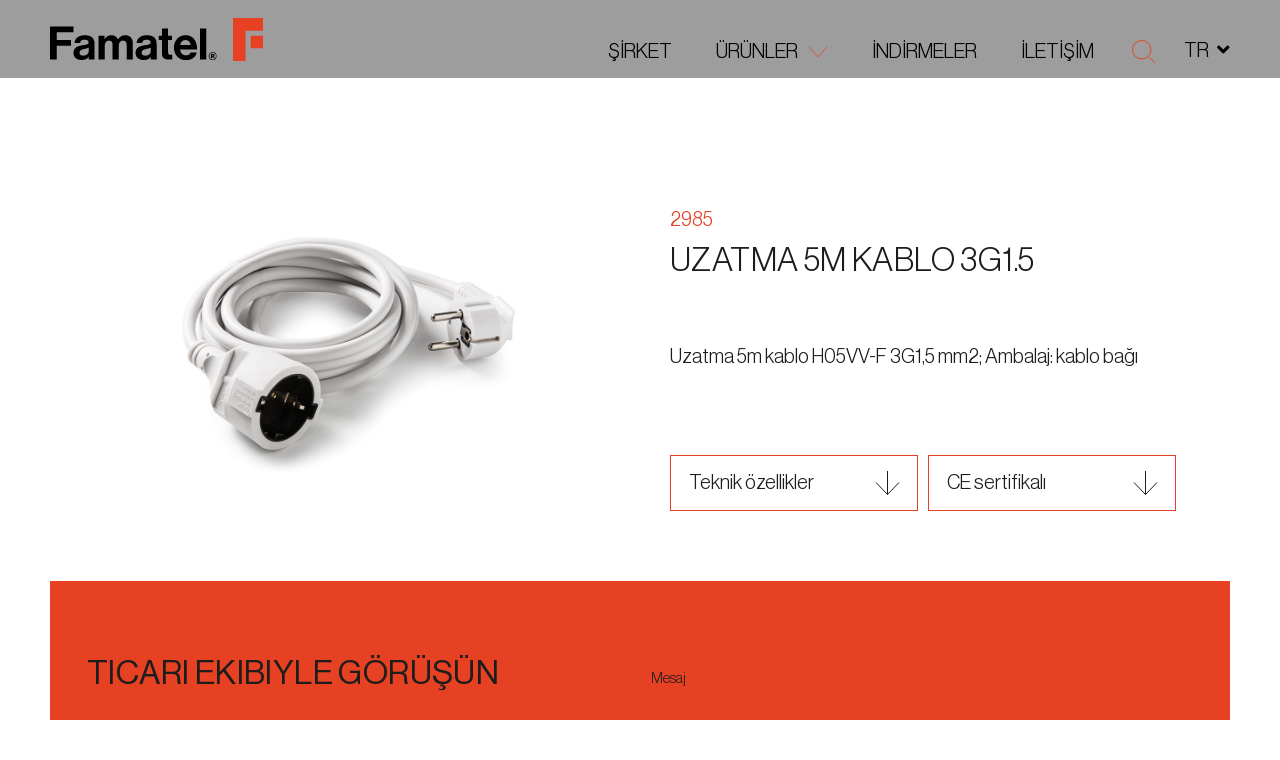

--- FILE ---
content_type: text/html; charset=UTF-8
request_url: https://famatel.com/tr/productos/prolongadores/prolongador-5m-cable-3g15/
body_size: 15381
content:
<!DOCTYPE html>
<html translate="no" lang="tr" xmlns="http://www.w3.org/1999/xhtml" prefix="og:http://ogp.me/ns# fb: http://www.facebook.com/2008/fbml">
<head>
<meta charset="UTF-8">
<meta name="viewport" content="width=device-width, initial-scale=1">
<meta http-equiv="X-UA-Compatible" content="IE=edge">
<link rel="profile" href="https://gmpg.org/xfn/11">
<meta name='robots' content='index, follow, max-image-preview:large, max-snippet:-1, max-video-preview:-1' />
<style>img:is([sizes="auto" i], [sizes^="auto," i]) { contain-intrinsic-size: 3000px 1500px }</style>
<script id="cookieyes" type="text/javascript" src="https://cdn-cookieyes.com/client_data/c333a992da10f24ff8a98c8a/script.js"></script>
<!-- This site is optimized with the Yoast SEO plugin v26.2 - https://yoast.com/wordpress/plugins/seo/ -->
<title>Uzatma 5m kablo 3G1,5 - Famatel</title>
<link rel="canonical" href="https://famatel.com/tr/productos/prolongadores/prolongador-5m-cable-3g15/" />
<meta property="og:locale" content="tr" />
<meta property="og:type" content="article" />
<meta property="og:title" content="Uzatma 5m kablo 3G1,5 - Famatel" />
<meta property="og:description" content="Uzatma 5m kablo H05VV-F 3G1,5 mm2; Ambalaj: kablo bağı" />
<meta property="og:url" content="https://famatel.com/tr/productos/prolongadores/prolongador-5m-cable-3g15/" />
<meta property="og:site_name" content="Famatel" />
<meta property="article:modified_time" content="2022-11-29T09:28:19+00:00" />
<meta property="og:image" content="https://famatel.com/wp-content/uploads/2983_peq.jpg" />
<meta property="og:image:width" content="977" />
<meta property="og:image:height" content="763" />
<meta property="og:image:type" content="image/jpeg" />
<meta name="twitter:card" content="summary_large_image" />
<script type="application/ld+json" class="yoast-schema-graph">{"@context":"https:\/\/schema.org","@graph":[{"@type":"WebPage","@id":"https:\/\/famatel.com\/productos\/prolongadores\/prolongador-5m-cable-3g15\/","url":"https:\/\/famatel.com\/productos\/prolongadores\/prolongador-5m-cable-3g15\/","name":"Uzatma 5m kablo 3G1,5 - Famatel","isPartOf":{"@id":"https:\/\/famatel.com\/#website"},"primaryImageOfPage":{"@id":"https:\/\/famatel.com\/productos\/prolongadores\/prolongador-5m-cable-3g15\/#primaryimage"},"image":{"@id":"https:\/\/famatel.com\/productos\/prolongadores\/prolongador-5m-cable-3g15\/#primaryimage"},"thumbnailUrl":"https:\/\/famatel.com\/wp-content\/uploads\/2983_peq.jpg","datePublished":"2022-09-30T11:38:21+00:00","dateModified":"2022-11-29T09:28:19+00:00","breadcrumb":{"@id":"https:\/\/famatel.com\/productos\/prolongadores\/prolongador-5m-cable-3g15\/#breadcrumb"},"inLanguage":"es","potentialAction":[{"@type":"ReadAction","target":["https:\/\/famatel.com\/productos\/prolongadores\/prolongador-5m-cable-3g15\/"]}]},{"@type":"ImageObject","inLanguage":"es","@id":"https:\/\/famatel.com\/productos\/prolongadores\/prolongador-5m-cable-3g15\/#primaryimage","url":"https:\/\/famatel.com\/wp-content\/uploads\/2983_peq.jpg","contentUrl":"https:\/\/famatel.com\/wp-content\/uploads\/2983_peq.jpg","width":977,"height":763},{"@type":"BreadcrumbList","@id":"https:\/\/famatel.com\/productos\/prolongadores\/prolongador-5m-cable-3g15\/#breadcrumb","itemListElement":[{"@type":"ListItem","position":1,"name":"Ana Sayfa","item":"https:\/\/famatel.com\/"},{"@type":"ListItem","position":2,"name":"\u00dcr\u00fcnler","item":"https:\/\/famatel.com\/products\/"},{"@type":"ListItem","position":3,"name":"Uzatma 5m kablo 3G1.5"}]},{"@type":"WebSite","@id":"https:\/\/famatel.com\/#website","url":"https:\/\/famatel.com\/","name":"Famatel","description":"","potentialAction":[{"@type":"SearchAction","target":{"@type":"EntryPoint","urlTemplate":"https:\/\/famatel.com\/?s={search_term_string}"},"query-input":{"@type":"PropertyValueSpecification","valueRequired":true,"valueName":"search_term_string"}}],"inLanguage":"es"}]}</script>
<!-- / Yoast SEO plugin. -->
<link rel='dns-prefetch' href='//cdnjs.cloudflare.com' />
<link rel="alternate" type="application/rss+xml" title="Famatel &raquo; Feed" href="https://famatel.com/feed/" />
<link rel="alternate" type="application/rss+xml" title="Famatel &raquo; Feed de los comentarios" href="https://famatel.com/comments/feed/" />
<link rel="alternate" type="application/rss+xml" title="Famatel &raquo; Comentario Prolongador 5m cable 3G1,5 del feed" href="https://famatel.com/productos/prolongadores/prolongador-5m-cable-3g15/feed/" />
<meta property="og:type" content="article"/><meta property="og:title" content="Uzatma 5m kablo 3G1.5"/><meta property="og:image" content="https://famatel.com/wp-content/uploads/2983_peq.jpg"/><meta property="og:image:width" content="977"><meta property="og:image:height" content="763"><meta property="og:description" content=""/><meta property="og:url" content="https://famatel.com/tr/productos/prolongadores/prolongador-5m-cable-3g15/"/><meta property="og:site_name" content="Famatel&gt;"/><meta property="article:published_time" content="2022-09-30T11:38:21+00:00"><meta property="article:modified_time" content="2022-09-30T11:38:21+00:00"><meta name="twitter:card" content="summary_large_image" /><meta name="twitter:site" content="@Famatel" /><meta name="twitter:text:title" content="Prolongador 5m cable 3G1,5" /><meta name="twitter:url" value="https://famatel.com/productos/prolongadores/prolongador-5m-cable-3g15/" /><meta name="twitter:text:description" content="" /><meta name="twitter:image" content="https://famatel.com/wp-content/uploads/2983_peq.jpg" /><!-- <link rel='stylesheet' id='wp-block-library-css' href='https://famatel.com/wp-includes/css/dist/block-library/style.min.css?ver=3d0a76a4f6f54b2825e0c013ea2fdf85' media='all' /> -->
<link rel="stylesheet" type="text/css" href="//famatel.com/wp-content/cache/wpfc-minified/87b1z4nk/hr44c.css" media="all"/>
<style id='wp-block-library-theme-inline-css'>
.wp-block-audio :where(figcaption){color:#555;font-size:13px;text-align:center}.is-dark-theme .wp-block-audio :where(figcaption){color:#ffffffa6}.wp-block-audio{margin:0 0 1em}.wp-block-code{border:1px solid #ccc;border-radius:4px;font-family:Menlo,Consolas,monaco,monospace;padding:.8em 1em}.wp-block-embed :where(figcaption){color:#555;font-size:13px;text-align:center}.is-dark-theme .wp-block-embed :where(figcaption){color:#ffffffa6}.wp-block-embed{margin:0 0 1em}.blocks-gallery-caption{color:#555;font-size:13px;text-align:center}.is-dark-theme .blocks-gallery-caption{color:#ffffffa6}:root :where(.wp-block-image figcaption){color:#555;font-size:13px;text-align:center}.is-dark-theme :root :where(.wp-block-image figcaption){color:#ffffffa6}.wp-block-image{margin:0 0 1em}.wp-block-pullquote{border-bottom:4px solid;border-top:4px solid;color:currentColor;margin-bottom:1.75em}.wp-block-pullquote cite,.wp-block-pullquote footer,.wp-block-pullquote__citation{color:currentColor;font-size:.8125em;font-style:normal;text-transform:uppercase}.wp-block-quote{border-left:.25em solid;margin:0 0 1.75em;padding-left:1em}.wp-block-quote cite,.wp-block-quote footer{color:currentColor;font-size:.8125em;font-style:normal;position:relative}.wp-block-quote:where(.has-text-align-right){border-left:none;border-right:.25em solid;padding-left:0;padding-right:1em}.wp-block-quote:where(.has-text-align-center){border:none;padding-left:0}.wp-block-quote.is-large,.wp-block-quote.is-style-large,.wp-block-quote:where(.is-style-plain){border:none}.wp-block-search .wp-block-search__label{font-weight:700}.wp-block-search__button{border:1px solid #ccc;padding:.375em .625em}:where(.wp-block-group.has-background){padding:1.25em 2.375em}.wp-block-separator.has-css-opacity{opacity:.4}.wp-block-separator{border:none;border-bottom:2px solid;margin-left:auto;margin-right:auto}.wp-block-separator.has-alpha-channel-opacity{opacity:1}.wp-block-separator:not(.is-style-wide):not(.is-style-dots){width:100px}.wp-block-separator.has-background:not(.is-style-dots){border-bottom:none;height:1px}.wp-block-separator.has-background:not(.is-style-wide):not(.is-style-dots){height:2px}.wp-block-table{margin:0 0 1em}.wp-block-table td,.wp-block-table th{word-break:normal}.wp-block-table :where(figcaption){color:#555;font-size:13px;text-align:center}.is-dark-theme .wp-block-table :where(figcaption){color:#ffffffa6}.wp-block-video :where(figcaption){color:#555;font-size:13px;text-align:center}.is-dark-theme .wp-block-video :where(figcaption){color:#ffffffa6}.wp-block-video{margin:0 0 1em}:root :where(.wp-block-template-part.has-background){margin-bottom:0;margin-top:0;padding:1.25em 2.375em}
</style>
<style id='classic-theme-styles-inline-css'>
/*! This file is auto-generated */
.wp-block-button__link{color:#fff;background-color:#32373c;border-radius:9999px;box-shadow:none;text-decoration:none;padding:calc(.667em + 2px) calc(1.333em + 2px);font-size:1.125em}.wp-block-file__button{background:#32373c;color:#fff;text-decoration:none}
</style>
<style id='global-styles-inline-css'>
:root{--wp--preset--aspect-ratio--square: 1;--wp--preset--aspect-ratio--4-3: 4/3;--wp--preset--aspect-ratio--3-4: 3/4;--wp--preset--aspect-ratio--3-2: 3/2;--wp--preset--aspect-ratio--2-3: 2/3;--wp--preset--aspect-ratio--16-9: 16/9;--wp--preset--aspect-ratio--9-16: 9/16;--wp--preset--color--black: #000000;--wp--preset--color--cyan-bluish-gray: #abb8c3;--wp--preset--color--white: #ffffff;--wp--preset--color--pale-pink: #f78da7;--wp--preset--color--vivid-red: #cf2e2e;--wp--preset--color--luminous-vivid-orange: #ff6900;--wp--preset--color--luminous-vivid-amber: #fcb900;--wp--preset--color--light-green-cyan: #7bdcb5;--wp--preset--color--vivid-green-cyan: #00d084;--wp--preset--color--pale-cyan-blue: #8ed1fc;--wp--preset--color--vivid-cyan-blue: #0693e3;--wp--preset--color--vivid-purple: #9b51e0;--wp--preset--gradient--vivid-cyan-blue-to-vivid-purple: linear-gradient(135deg,rgba(6,147,227,1) 0%,rgb(155,81,224) 100%);--wp--preset--gradient--light-green-cyan-to-vivid-green-cyan: linear-gradient(135deg,rgb(122,220,180) 0%,rgb(0,208,130) 100%);--wp--preset--gradient--luminous-vivid-amber-to-luminous-vivid-orange: linear-gradient(135deg,rgba(252,185,0,1) 0%,rgba(255,105,0,1) 100%);--wp--preset--gradient--luminous-vivid-orange-to-vivid-red: linear-gradient(135deg,rgba(255,105,0,1) 0%,rgb(207,46,46) 100%);--wp--preset--gradient--very-light-gray-to-cyan-bluish-gray: linear-gradient(135deg,rgb(238,238,238) 0%,rgb(169,184,195) 100%);--wp--preset--gradient--cool-to-warm-spectrum: linear-gradient(135deg,rgb(74,234,220) 0%,rgb(151,120,209) 20%,rgb(207,42,186) 40%,rgb(238,44,130) 60%,rgb(251,105,98) 80%,rgb(254,248,76) 100%);--wp--preset--gradient--blush-light-purple: linear-gradient(135deg,rgb(255,206,236) 0%,rgb(152,150,240) 100%);--wp--preset--gradient--blush-bordeaux: linear-gradient(135deg,rgb(254,205,165) 0%,rgb(254,45,45) 50%,rgb(107,0,62) 100%);--wp--preset--gradient--luminous-dusk: linear-gradient(135deg,rgb(255,203,112) 0%,rgb(199,81,192) 50%,rgb(65,88,208) 100%);--wp--preset--gradient--pale-ocean: linear-gradient(135deg,rgb(255,245,203) 0%,rgb(182,227,212) 50%,rgb(51,167,181) 100%);--wp--preset--gradient--electric-grass: linear-gradient(135deg,rgb(202,248,128) 0%,rgb(113,206,126) 100%);--wp--preset--gradient--midnight: linear-gradient(135deg,rgb(2,3,129) 0%,rgb(40,116,252) 100%);--wp--preset--font-size--small: 13px;--wp--preset--font-size--medium: 20px;--wp--preset--font-size--large: 36px;--wp--preset--font-size--x-large: 42px;--wp--preset--spacing--20: 0.44rem;--wp--preset--spacing--30: 0.67rem;--wp--preset--spacing--40: 1rem;--wp--preset--spacing--50: 1.5rem;--wp--preset--spacing--60: 2.25rem;--wp--preset--spacing--70: 3.38rem;--wp--preset--spacing--80: 5.06rem;--wp--preset--shadow--natural: 6px 6px 9px rgba(0, 0, 0, 0.2);--wp--preset--shadow--deep: 12px 12px 50px rgba(0, 0, 0, 0.4);--wp--preset--shadow--sharp: 6px 6px 0px rgba(0, 0, 0, 0.2);--wp--preset--shadow--outlined: 6px 6px 0px -3px rgba(255, 255, 255, 1), 6px 6px rgba(0, 0, 0, 1);--wp--preset--shadow--crisp: 6px 6px 0px rgba(0, 0, 0, 1);}:where(.is-layout-flex){gap: 0.5em;}:where(.is-layout-grid){gap: 0.5em;}body .is-layout-flex{display: flex;}.is-layout-flex{flex-wrap: wrap;align-items: center;}.is-layout-flex > :is(*, div){margin: 0;}body .is-layout-grid{display: grid;}.is-layout-grid > :is(*, div){margin: 0;}:where(.wp-block-columns.is-layout-flex){gap: 2em;}:where(.wp-block-columns.is-layout-grid){gap: 2em;}:where(.wp-block-post-template.is-layout-flex){gap: 1.25em;}:where(.wp-block-post-template.is-layout-grid){gap: 1.25em;}.has-black-color{color: var(--wp--preset--color--black) !important;}.has-cyan-bluish-gray-color{color: var(--wp--preset--color--cyan-bluish-gray) !important;}.has-white-color{color: var(--wp--preset--color--white) !important;}.has-pale-pink-color{color: var(--wp--preset--color--pale-pink) !important;}.has-vivid-red-color{color: var(--wp--preset--color--vivid-red) !important;}.has-luminous-vivid-orange-color{color: var(--wp--preset--color--luminous-vivid-orange) !important;}.has-luminous-vivid-amber-color{color: var(--wp--preset--color--luminous-vivid-amber) !important;}.has-light-green-cyan-color{color: var(--wp--preset--color--light-green-cyan) !important;}.has-vivid-green-cyan-color{color: var(--wp--preset--color--vivid-green-cyan) !important;}.has-pale-cyan-blue-color{color: var(--wp--preset--color--pale-cyan-blue) !important;}.has-vivid-cyan-blue-color{color: var(--wp--preset--color--vivid-cyan-blue) !important;}.has-vivid-purple-color{color: var(--wp--preset--color--vivid-purple) !important;}.has-black-background-color{background-color: var(--wp--preset--color--black) !important;}.has-cyan-bluish-gray-background-color{background-color: var(--wp--preset--color--cyan-bluish-gray) !important;}.has-white-background-color{background-color: var(--wp--preset--color--white) !important;}.has-pale-pink-background-color{background-color: var(--wp--preset--color--pale-pink) !important;}.has-vivid-red-background-color{background-color: var(--wp--preset--color--vivid-red) !important;}.has-luminous-vivid-orange-background-color{background-color: var(--wp--preset--color--luminous-vivid-orange) !important;}.has-luminous-vivid-amber-background-color{background-color: var(--wp--preset--color--luminous-vivid-amber) !important;}.has-light-green-cyan-background-color{background-color: var(--wp--preset--color--light-green-cyan) !important;}.has-vivid-green-cyan-background-color{background-color: var(--wp--preset--color--vivid-green-cyan) !important;}.has-pale-cyan-blue-background-color{background-color: var(--wp--preset--color--pale-cyan-blue) !important;}.has-vivid-cyan-blue-background-color{background-color: var(--wp--preset--color--vivid-cyan-blue) !important;}.has-vivid-purple-background-color{background-color: var(--wp--preset--color--vivid-purple) !important;}.has-black-border-color{border-color: var(--wp--preset--color--black) !important;}.has-cyan-bluish-gray-border-color{border-color: var(--wp--preset--color--cyan-bluish-gray) !important;}.has-white-border-color{border-color: var(--wp--preset--color--white) !important;}.has-pale-pink-border-color{border-color: var(--wp--preset--color--pale-pink) !important;}.has-vivid-red-border-color{border-color: var(--wp--preset--color--vivid-red) !important;}.has-luminous-vivid-orange-border-color{border-color: var(--wp--preset--color--luminous-vivid-orange) !important;}.has-luminous-vivid-amber-border-color{border-color: var(--wp--preset--color--luminous-vivid-amber) !important;}.has-light-green-cyan-border-color{border-color: var(--wp--preset--color--light-green-cyan) !important;}.has-vivid-green-cyan-border-color{border-color: var(--wp--preset--color--vivid-green-cyan) !important;}.has-pale-cyan-blue-border-color{border-color: var(--wp--preset--color--pale-cyan-blue) !important;}.has-vivid-cyan-blue-border-color{border-color: var(--wp--preset--color--vivid-cyan-blue) !important;}.has-vivid-purple-border-color{border-color: var(--wp--preset--color--vivid-purple) !important;}.has-vivid-cyan-blue-to-vivid-purple-gradient-background{background: var(--wp--preset--gradient--vivid-cyan-blue-to-vivid-purple) !important;}.has-light-green-cyan-to-vivid-green-cyan-gradient-background{background: var(--wp--preset--gradient--light-green-cyan-to-vivid-green-cyan) !important;}.has-luminous-vivid-amber-to-luminous-vivid-orange-gradient-background{background: var(--wp--preset--gradient--luminous-vivid-amber-to-luminous-vivid-orange) !important;}.has-luminous-vivid-orange-to-vivid-red-gradient-background{background: var(--wp--preset--gradient--luminous-vivid-orange-to-vivid-red) !important;}.has-very-light-gray-to-cyan-bluish-gray-gradient-background{background: var(--wp--preset--gradient--very-light-gray-to-cyan-bluish-gray) !important;}.has-cool-to-warm-spectrum-gradient-background{background: var(--wp--preset--gradient--cool-to-warm-spectrum) !important;}.has-blush-light-purple-gradient-background{background: var(--wp--preset--gradient--blush-light-purple) !important;}.has-blush-bordeaux-gradient-background{background: var(--wp--preset--gradient--blush-bordeaux) !important;}.has-luminous-dusk-gradient-background{background: var(--wp--preset--gradient--luminous-dusk) !important;}.has-pale-ocean-gradient-background{background: var(--wp--preset--gradient--pale-ocean) !important;}.has-electric-grass-gradient-background{background: var(--wp--preset--gradient--electric-grass) !important;}.has-midnight-gradient-background{background: var(--wp--preset--gradient--midnight) !important;}.has-small-font-size{font-size: var(--wp--preset--font-size--small) !important;}.has-medium-font-size{font-size: var(--wp--preset--font-size--medium) !important;}.has-large-font-size{font-size: var(--wp--preset--font-size--large) !important;}.has-x-large-font-size{font-size: var(--wp--preset--font-size--x-large) !important;}
:where(.wp-block-post-template.is-layout-flex){gap: 1.25em;}:where(.wp-block-post-template.is-layout-grid){gap: 1.25em;}
:where(.wp-block-columns.is-layout-flex){gap: 2em;}:where(.wp-block-columns.is-layout-grid){gap: 2em;}
:root :where(.wp-block-pullquote){font-size: 1.5em;line-height: 1.6;}
</style>
<!-- <link rel='stylesheet' id='contact-form-7-css' href='https://famatel.com/wp-content/plugins/contact-form-7/includes/css/styles.css?ver=6.1.2' media='all' /> -->
<!-- <link rel='stylesheet' id='weglot-css-css' href='https://famatel.com/wp-content/plugins/weglot/dist/css/front-css.css?ver=5.2' media='all' /> -->
<link rel="stylesheet" type="text/css" href="//famatel.com/wp-content/cache/wpfc-minified/7kfz8389/hr44c.css" media="all"/>
<style id="weglot-custom-style">#header-sticky .header-languages.opened > ul .sub-menu {list-style: none;padding: 0}
@media (max-width: 1200px) {
#header-sticky .header-languages.opened > ul li {width: 100%;}
#header-sticky .header-languages > ul li a {display: inline-block;float: left;}
#header-sticky .header-languages > ul>li {width:100%}	
#header-sticky .header-languages > ul li .sub-menu {list-style:none}
}</style><!-- <link rel='stylesheet' id='new-flag-css-css' href='https://famatel.com/wp-content/plugins/weglot/dist/css/new-flags.css?ver=5.2' media='all' /> -->
<!-- <link rel='stylesheet' id='famatel-styles-css' href='https://famatel.com/wp-content/themes/famatelmain/assets/css/styles.css' media='all' /> -->
<!-- <link rel='stylesheet' id='famatel-style-css' href='https://famatel.com/wp-content/themes/famatelmain/style.css' media='all' /> -->
<!-- <link rel='stylesheet' id='tablepress-default-css' href='https://famatel.com/wp-content/tablepress-combined.min.css?ver=17' media='all' /> -->
<link rel="stylesheet" type="text/css" href="//famatel.com/wp-content/cache/wpfc-minified/23bufbj6/hr44c.css" media="all"/>
<script src='//famatel.com/wp-content/cache/wpfc-minified/86vluj31/hr44c.js' type="text/javascript"></script>
<!-- <script src="https://famatel.com/wp-content/plugins/weglot/dist/front-js.js?ver=5.2" id="wp-weglot-js-js"></script> -->
<!--[if lt IE 9]>
<script src="https://cdnjs.cloudflare.com/ajax/libs/html5shiv/r29/html5.min.js?ver=3d0a76a4f6f54b2825e0c013ea2fdf85" id="famatel-html5-js"></script>
<![endif]-->
<script src='//famatel.com/wp-content/cache/wpfc-minified/maxfysxr/hr44c.js' type="text/javascript"></script>
<!-- <script src="https://famatel.com/wp-includes/js/jquery/jquery.min.js?ver=3.7.1" id="jquery-core-js"></script> -->
<!-- <script src="https://famatel.com/wp-includes/js/jquery/jquery-migrate.min.js?ver=3.4.1" id="jquery-migrate-js"></script> -->
<link rel="https://api.w.org/" href="https://famatel.com/wp-json/" /><link rel="alternate" title="JSON" type="application/json" href="https://famatel.com/wp-json/wp/v2/products/10361" /><link rel="EditURI" type="application/rsd+xml" title="RSD" href="https://famatel.com/xmlrpc.php?rsd" />
<link rel='shortlink' href='https://famatel.com/?p=10361' />
<link rel="alternate" title="oEmbed (JSON)" type="application/json+oembed" href="https://famatel.com/wp-json/oembed/1.0/embed?url=https%3A%2F%2Ffamatel.com%2Fproductos%2Fprolongadores%2Fprolongador-5m-cable-3g15%2F" />
<link rel="alternate" title="oEmbed (XML)" type="text/xml+oembed" href="https://famatel.com/wp-json/oembed/1.0/embed?url=https%3A%2F%2Ffamatel.com%2Fproductos%2Fprolongadores%2Fprolongador-5m-cable-3g15%2F&#038;format=xml" />
<!-- GA Google Analytics @ https://m0n.co/ga -->
<script async src="https://www.googletagmanager.com/gtag/js?id=G-8Q049E3HFD"></script>
<script>
window.dataLayer = window.dataLayer || [];
function gtag(){dataLayer.push(arguments);}
gtag('js', new Date());
gtag('config', 'G-8Q049E3HFD');
</script>
<meta name="google" content="notranslate"/>
<link rel="alternate" href="https://famatel.com/productos/prolongadores/prolongador-5m-cable-3g15/" hreflang="es"/>
<link rel="alternate" href="https://famatel.com/en/productos/prolongadores/prolongador-5m-cable-3g15/" hreflang="en"/>
<link rel="alternate" href="https://famatel.com/tr/productos/prolongadores/prolongador-5m-cable-3g15/" hreflang="tr"/>
<link rel="alternate" href="https://famatel.com/pt/productos/prolongadores/prolongador-5m-cable-3g15/" hreflang="pt"/>
<link rel="alternate" href="https://famatel.com/cs/productos/prolongadores/prolongador-5m-cable-3g15/" hreflang="cs"/>
<link rel="alternate" href="https://famatel.com/pl/productos/prolongadores/prolongador-5m-cable-3g15/" hreflang="pl"/>
<link rel="alternate" href="https://famatel.com/fr/productos/prolongadores/prolongador-5m-cable-3g15/" hreflang="fr"/>
<script type="application/json" id="weglot-data">{"website":"https:\/\/famatel.com","uid":"b6e318e01a","project_slug":"famatel","language_from":"es","language_from_custom_flag":null,"language_from_custom_name":null,"excluded_paths":[],"excluded_blocks":[{"value":".header-languages","description":null}],"custom_settings":{"button_style":{"is_dropdown":true,"with_flags":true,"flag_type":"rectangle_mat","with_name":true,"custom_css":"#header-sticky .header-languages.opened > ul .sub-menu {list-style: none;padding: 0}\r\n@media (max-width: 1200px) {\r\n  #header-sticky .header-languages.opened > ul li {width: 100%;}\r\n  #header-sticky .header-languages > ul li a {display: inline-block;float: left;}\r\n\t#header-sticky .header-languages > ul>li {width:100%}\t\r\n\t#header-sticky .header-languages > ul li .sub-menu {list-style:none}\r\n\t\r\n}","full_name":false},"wp_user_version":"4.2.8","translate_email":false,"translate_search":false,"translate_amp":false,"switchers":[{"templates":{"name":"default","hash":"095ffb8d22f66be52959023fa4eeb71a05f20f73"},"location":[],"style":{"with_flags":true,"flag_type":"rectangle_mat","with_name":true,"full_name":false,"is_dropdown":true}}]},"pending_translation_enabled":false,"curl_ssl_check_enabled":true,"custom_css":"#header-sticky .header-languages.opened > ul .sub-menu {list-style: none;padding: 0}\r\n@media (max-width: 1200px) {\r\n  #header-sticky .header-languages.opened > ul li {width: 100%;}\r\n  #header-sticky .header-languages > ul li a {display: inline-block;float: left;}\r\n\t#header-sticky .header-languages > ul>li {width:100%}\t\r\n\t#header-sticky .header-languages > ul li .sub-menu {list-style:none}\r\n\t\r\n}","languages":[{"language_to":"en","custom_code":null,"custom_name":null,"custom_local_name":null,"provider":null,"enabled":true,"automatic_translation_enabled":true,"deleted_at":null,"connect_host_destination":null,"custom_flag":null},{"language_to":"tr","custom_code":null,"custom_name":null,"custom_local_name":null,"provider":null,"enabled":true,"automatic_translation_enabled":true,"deleted_at":null,"connect_host_destination":null,"custom_flag":null},{"language_to":"pt","custom_code":null,"custom_name":null,"custom_local_name":null,"provider":null,"enabled":true,"automatic_translation_enabled":true,"deleted_at":null,"connect_host_destination":null,"custom_flag":null},{"language_to":"cs","custom_code":null,"custom_name":null,"custom_local_name":null,"provider":null,"enabled":true,"automatic_translation_enabled":true,"deleted_at":null,"connect_host_destination":null,"custom_flag":null},{"language_to":"pl","custom_code":null,"custom_name":null,"custom_local_name":null,"provider":null,"enabled":true,"automatic_translation_enabled":true,"deleted_at":null,"connect_host_destination":null,"custom_flag":null},{"language_to":"fr","custom_code":null,"custom_name":null,"custom_local_name":null,"provider":null,"enabled":true,"automatic_translation_enabled":true,"deleted_at":null,"connect_host_destination":null,"custom_flag":null}],"organization_slug":"w-4de6488dff","current_language":"tr","switcher_links":{"es":"https:\/\/famatel.com\/productos\/prolongadores\/prolongador-5m-cable-3g15\/","en":"https:\/\/famatel.com\/en\/productos\/prolongadores\/prolongador-5m-cable-3g15\/","tr":"https:\/\/famatel.com\/tr\/productos\/prolongadores\/prolongador-5m-cable-3g15\/","pt":"https:\/\/famatel.com\/pt\/productos\/prolongadores\/prolongador-5m-cable-3g15\/","cs":"https:\/\/famatel.com\/cs\/productos\/prolongadores\/prolongador-5m-cable-3g15\/","pl":"https:\/\/famatel.com\/pl\/productos\/prolongadores\/prolongador-5m-cable-3g15\/","fr":"https:\/\/famatel.com\/fr\/productos\/prolongadores\/prolongador-5m-cable-3g15\/"},"original_path":"\/productos\/prolongadores\/prolongador-5m-cable-3g15\/"}</script><link rel="pingback" href="https://famatel.com/xmlrpc.php">
<link rel="icon" href="https://famatel.com/wp-content/uploads/F-Favicon.png" sizes="32x32" />
<link rel="icon" href="https://famatel.com/wp-content/uploads/F-Favicon.png" sizes="192x192" />
<link rel="apple-touch-icon" href="https://famatel.com/wp-content/uploads/F-Favicon.png" />
<meta name="msapplication-TileImage" content="https://famatel.com/wp-content/uploads/F-Favicon.png" />
<style id="wp-custom-css">
body {
background: white;	
}
.wpcf7-spinner {
position: absolute;
left: 80px;
}
.form-group label {
letter-spacing: 0;
}
.cabling {
overflow: unset
}
.product-section.products-section-alt1 {
height: auto;
}
.product-section.products-section-alt1 h2 {
margin-bottom: 5rem;
}
.product-section.products-section-alt1 .product-item h5 {
font-size: 2rem;
}
@media (min-width: 1600px){
.product-section.products-section-alt1 .product-item h5 {
font-size: 2.8rem;
}
}
@media (max-width: 767px){
.product-section .product-item {
margin-top: -20px;
}
}
.products-section-alt1 .product-item h4 {
max-width: 70%;
text-align: left;
}
.product-section.products-section-alt1 .product-item figure img {
max-width: 85%;
}
.products-section-alt1 .product-item h5 {
font-weight: normal;
}
.product-section.products-section-alt1 .product-item figure {
text-align: left;
}
.parent-pageid-1447 #header.style2 .navbar-brand {
width: 160px;
}
.parent-pageid-1447 #footer .top-part{
display: none;
}
.parent-pageid-1447 .related .related-slider .swiper-container{
overflow: hidden;
}
.related .related-slider .swiper-button {
z-index: 9;
}
.grecaptcha-badge {
display: none !important;
}
.locale-section {
display: none; 
}
.detail-section .img img {
max-width: 75%;
margin-left: auto;
margin-right: auto;
}
</style>
</head>
<body class="wp-singular products-template-default single single-products postid-10361 wp-embed-responsive wp-theme-famatelmain locale-es-es metaslider-plugin">
<div class="wrapper">
<header id="header-sticky">
<div class="container-fluid">
<div class="row align-items-end">
<div class="col-8 col-lg-3">
<a href="https://famatel.com/tr/" class="navbar-brand">
<img src="https://famatel.com/wp-content/themes/famatelmain/assets/images/text-logo.svg" alt="Famatel" loading="lazy" class="lazyload">
<img src="https://famatel.com/wp-content/themes/famatelmain/assets/images/logo-letter-red.svg" alt="Famatel" loading="lazy" class="lazyload menu-logo">
</a><!-- / navbar-brand -->
</div>
<div class="col-4 col-lg-9">
<nav class="nav-bar">
<ul id="menu-menu-home-prova" class="main-nav"><li id="menu-item-13040" class="menu-item menu-item-type-post_type menu-item-object-page menu-item-13040"><a href="https://famatel.com/tr/about-fabricantes-clavijas-y-envolventes-cuadros-electricos/">Şirket</a></li>
<li id="menu-item-13138" class="menu-item menu-item-type-post_type menu-item-object-page menu-item-has-children menu-item-13138 has-drop"><a href="https://famatel.com/tr/soluciones-electricas-construccion-telecomunicaciones-puertos-agricultura-y-mineria-fabricantes/">Ürünler</a>
<ul class="sub-menu">
<li id="menu-item-13136" class="menu-item menu-item-type-taxonomy menu-item-object-product_cat menu-item-13136"><a href="https://famatel.com/tr/productos/industrial/">Endüstriyel Ürün</a></li>
<li id="menu-item-13137" class="menu-item menu-item-type-taxonomy menu-item-object-product_cat menu-item-13137"><a href="https://famatel.com/tr/productos/residencial-armarios-cajas-estancas-y-derivacion/">Konut Ürünü</a></li>
<li id="menu-item-13135" class="menu-item menu-item-type-post_type menu-item-object-page menu-item-13135"><a href="https://famatel.com/tr/soluciones-electricas-construccion-telecomunicaciones-puertos-agricultura-y-mineria-fabricantes/">Projeniz için çözümler</a></li>
<li id="menu-item-10921" class="menu-item menu-item-type-post_type menu-item-object-page menu-item-10921"><a href="https://famatel.com/tr/novedades-famatel-lanzamientos/">Haberler</a></li>
</ul>
</li>
<li id="menu-item-10922" class="menu-item menu-item-type-post_type menu-item-object-page menu-item-10922"><a href="https://famatel.com/tr/descargas/">İndirmeler</a></li>
<li id="menu-item-10923" class="menu-item menu-item-type-post_type menu-item-object-page menu-item-10923"><a href="https://famatel.com/tr/contacto/">İletişim</a></li>
</ul>                                                                        <div class="search-header">
<span class="search-opener"><i class="fas fa-search" data-wg-notranslate=""></i></span>
<div class="search-term-form">
<form  role="search" method="get" action="https://famatel.com/tr/">
<div class="input-group">
<input type="search" name="s" id="search" value="" class="form-control" placeholder="Ürün adı">
<div class="search-term-form-submit">
<input value="Gönder" type="submit">
</div>
</div>
</form>
</div><!-- / search-term-form -->
</div><!-- end search-header -->
<div class="header-languages" data-wg-notranslate="">
<button>tr<i class="fas fa-angle-down" data-wg-notranslate=""></i></button>
<ul id="menu-languages" class=""><li id="menu-item-11404" class="weglot-parent-menu-item wg-tr weglot-lang menu-item-weglot weglot-language weglot-flags flag-0 tr menu-item menu-item-type-custom menu-item-object-custom current-menu-parent menu-item-has-children menu-item-11404 has-drop"><a href="#weglot_switcher" title="Türkçe" data-wg-notranslate="">TR</a>
<ul class="sub-menu">
<li id="menu-item-weglot-11404-es" class="weglot-lang menu-item-weglot weglot-language weglot-flags flag-0 weglot-es es wg-es menu-item menu-item-type-custom menu-item-object-custom menu-item-weglot-11404-es"><a href="https://famatel.com/productos/prolongadores/prolongador-5m-cable-3g15/" title="Español" data-wg-notranslate="">ES</a></li>
<li id="menu-item-weglot-11404-en" class="weglot-lang menu-item-weglot weglot-language weglot-flags flag-0 weglot-en en wg-en menu-item menu-item-type-custom menu-item-object-custom menu-item-weglot-11404-en"><a href="https://famatel.com/en/productos/prolongadores/prolongador-5m-cable-3g15/" title="English" data-wg-notranslate="">EN</a></li>
<li id="menu-item-weglot-11404-pt" class="weglot-lang menu-item-weglot weglot-language weglot-flags flag-0 weglot-pt pt wg-pt menu-item menu-item-type-custom menu-item-object-custom menu-item-weglot-11404-pt"><a href="https://famatel.com/pt/productos/prolongadores/prolongador-5m-cable-3g15/" title="Português" data-wg-notranslate="">PT</a></li>
<li id="menu-item-weglot-11404-cs" class="weglot-lang menu-item-weglot weglot-language weglot-flags flag-0 weglot-cs cs wg-cs menu-item menu-item-type-custom menu-item-object-custom menu-item-weglot-11404-cs"><a href="https://famatel.com/cs/productos/prolongadores/prolongador-5m-cable-3g15/" title="Čeština" data-wg-notranslate="">CS</a></li>
<li id="menu-item-weglot-11404-pl" class="weglot-lang menu-item-weglot weglot-language weglot-flags flag-0 weglot-pl pl wg-pl menu-item menu-item-type-custom menu-item-object-custom menu-item-weglot-11404-pl"><a href="https://famatel.com/pl/productos/prolongadores/prolongador-5m-cable-3g15/" title="Polski" data-wg-notranslate="">PL</a></li>
<li id="menu-item-weglot-11404-fr" class="weglot-lang menu-item-weglot weglot-language weglot-flags flag-0 weglot-fr fr wg-fr menu-item menu-item-type-custom menu-item-object-custom menu-item-weglot-11404-fr"><a href="https://famatel.com/fr/productos/prolongadores/prolongador-5m-cable-3g15/" title="Français" data-wg-notranslate="">FR</a></li>
</ul>
</li>
</ul>                                        </div>
</nav><!-- end nav-bar -->
<a class="navbar-toggler btn-menu d-lg-none" href="#">
<span class="icon-bar"></span>
<span class="icon-bar"></span>
<span class="sr-only">Gezintiyi aç / kapat</span>
</a>
</div>
</div>
</div>
</header>
<div class="locale-section">
<div class="container-fluid">
<div class="col-001">
<h3>Ülke</h3>
<div class="col-inner">
<ul class="countries user-countries">
<li>
<a data-country="AF" href="#">Afganistan</a>
</li>
<li>
<a data-country="AX" href="#">Åland Adaları</a>
</li>
<li>
<a data-country="AL" href="#">Arnavutluk</a>
</li>
<li>
<a data-country="DZ" href="#">Cezayir</a>
</li>
<li>
<a data-country="AS" href="#">Amerikan Samoası</a>
</li>
<li>
<a data-country="AD" href="#">Andorra</a>
</li>
<li>
<a data-country="AO" href="#">Angola</a>
</li>
<li>
<a data-country="AI" href="#">Anguilla</a>
</li>
<li>
<a data-country="AQ" href="#">Antarktika</a>
</li>
<li>
<a data-country="AG" href="#">Antigua ve Barbuda</a>
</li>
<li>
<a data-country="AR" href="#">Arjantin</a>
</li>
<li>
<a data-country="AM" href="#">Ermenistan</a>
</li>
<li>
<a data-country="AW" href="#">Aruba</a>
</li>
<li>
<a data-country="AU" href="#">Avustralya</a>
</li>
<li>
<a data-country="AT" href="#">Avusturya</a>
</li>
<li>
<a data-country="AZ" href="#">Azerbaycan</a>
</li>
<li>
<a data-country="BS" href="#">Bahamalar</a>
</li>
<li>
<a data-country="BH" href="#">Bahreyn</a>
</li>
<li>
<a data-country="BD" href="#">Bangladeş</a>
</li>
<li>
<a data-country="BB" href="#">Barbados</a>
</li>
<li>
<a data-country="BY" href="#">Belarus</a>
</li>
<li>
<a data-country="BE" href="#">Belçika</a>
</li>
<li>
<a data-country="PW" href="#">Belau</a>
</li>
<li>
<a data-country="BZ" href="#">Belize</a>
</li>
<li>
<a data-country="BJ" href="#">Benin</a>
</li>
<li>
<a data-country="BM" href="#">Bermuda</a>
</li>
<li>
<a data-country="BT" href="#">Bhutan</a>
</li>
<li>
<a data-country="BO" href="#">Bolivya</a>
</li>
<li>
<a data-country="BQ" href="#">Bonaire, Saint Eustatius ve Saba</a>
</li>
<li>
<a data-country="BA" href="#">Bosna Hersek</a>
</li>
<li>
<a data-country="BW" href="#">Botsvana</a>
</li>
<li>
<a data-country="BV" href="#">Bouvet Adası</a>
</li>
<li>
<a data-country="BR" href="#">Brezilya</a>
</li>
<li>
<a data-country="IO" href="#">Britanya Hint Okyanusu Toprakları</a>
</li>
<li>
<a data-country="BN" href="#">Brunei</a>
</li>
<li>
<a data-country="BG" href="#">Bulgaristan</a>
</li>
<li>
<a data-country="BF" href="#">Burkina Faso</a>
</li>
<li>
<a data-country="BI" href="#">Burundi</a>
</li>
<li>
<a data-country="KH" href="#">Kamboçya</a>
</li>
<li>
<a data-country="CM" href="#">Kamerun</a>
</li>
<li>
<a data-country="CA" href="#">Kanada</a>
</li>
<li>
<a data-country="CV" href="#">Yeşil Burun Adaları</a>
</li>
<li>
<a data-country="KY" href="#">Cayman Adaları</a>
</li>
<li>
<a data-country="CF" href="#">Orta Afrika Cumhuriyeti</a>
</li>
<li>
<a data-country="TD" href="#">Chad</a>
</li>
<li>
<a data-country="CL" href="#">Şili</a>
</li>
<li>
<a data-country="CN" href="#">Çin</a>
</li>
<li>
<a data-country="CX" href="#">Noel Adası</a>
</li>
<li>
<a data-country="CC" href="#">Cocos (Keeling) Adaları</a>
</li>
<li>
<a data-country="CO" href="#">Kolombiya</a>
</li>
<li>
<a data-country="KM" href="#">Komorlar</a>
</li>
<li>
<a data-country="CG" href="#">Kongo (Brazzaville)</a>
</li>
<li>
<a data-country="CD" href="#">Kongo (Kinshasa)</a>
</li>
<li>
<a data-country="CK" href="#">Cook Adaları</a>
</li>
<li>
<a data-country="CR" href="#">Kosta Rika</a>
</li>
<li>
<a data-country="HR" href="#">Hırvatistan</a>
</li>
<li>
<a data-country="CU" href="#">Küba</a>
</li>
<li>
<a data-country="CW" href="#">Curaçao</a>
</li>
<li>
<a data-country="CY" href="#">Kıbrıs</a>
</li>
<li>
<a data-country="CZ" href="#">Çek Cumhuriyeti</a>
</li>
<li>
<a data-country="DK" href="#">Danimarka</a>
</li>
<li>
<a data-country="DJ" href="#">Cibuti</a>
</li>
<li>
<a data-country="DM" href="#">Dominika</a>
</li>
<li>
<a data-country="DO" href="#">Dominik Cumhuriyeti</a>
</li>
<li>
<a data-country="EC" href="#">Ekvador</a>
</li>
<li>
<a data-country="EG" href="#">Mısır</a>
</li>
<li>
<a data-country="SV" href="#">El Salvador</a>
</li>
<li>
<a data-country="GQ" href="#">Ekvator Ginesi</a>
</li>
<li>
<a data-country="ER" href="#">Eritre</a>
</li>
<li>
<a data-country="EE" href="#">Estonya</a>
</li>
<li>
<a data-country="ET" href="#">Etiyopya</a>
</li>
<li>
<a data-country="FK" href="#">Falkland Adaları</a>
</li>
<li>
<a data-country="FO" href="#">Faroe Adaları</a>
</li>
<li>
<a data-country="FJ" href="#">Fiji</a>
</li>
<li>
<a data-country="FI" href="#">Finlandiya</a>
</li>
<li>
<a data-country="FR" href="#">Fransa</a>
</li>
<li>
<a data-country="GF" href="#">Fransız Guyanası</a>
</li>
<li>
<a data-country="PF" href="#">Fransız Polinezyası</a>
</li>
<li>
<a data-country="TF" href="#">Fransız Güney Toprakları</a>
</li>
<li>
<a data-country="GA" href="#">Gabon</a>
</li>
<li>
<a data-country="GM" href="#">Gambiya</a>
</li>
<li>
<a data-country="GE" href="#">Gürcistan</a>
</li>
<li>
<a data-country="DE" href="#">Almanya</a>
</li>
<li>
<a data-country="GH" href="#">Gana</a>
</li>
<li>
<a data-country="GI" href="#">Cebelitarık</a>
</li>
<li>
<a data-country="GR" href="#">Yunanistan</a>
</li>
<li>
<a data-country="GL" href="#">Grönland</a>
</li>
<li>
<a data-country="GD" href="#">Grenada</a>
</li>
<li>
<a data-country="GP" href="#">Guadeloupe</a>
</li>
<li>
<a data-country="GU" href="#">Guam</a>
</li>
<li>
<a data-country="GT" href="#">Guatemala</a>
</li>
<li>
<a data-country="GG" href="#">Guernsey</a>
</li>
<li>
<a data-country="GN" href="#">Gine</a>
</li>
<li>
<a data-country="GW" href="#">Gine-Bissau</a>
</li>
<li>
<a data-country="GY" href="#">Guyana</a>
</li>
<li>
<a data-country="HT" href="#">Haiti</a>
</li>
<li>
<a data-country="HM" href="#">Heard Adası ve McDonald Adaları</a>
</li>
<li>
<a data-country="HN" href="#">Honduras</a>
</li>
<li>
<a data-country="HK" href="#">Hong Kong</a>
</li>
<li>
<a data-country="HU" href="#">Macaristan</a>
</li>
<li>
<a data-country="IS" href="#">İzlanda</a>
</li>
<li>
<a data-country="IN" href="#">Hindistan</a>
</li>
<li>
<a data-country="ID" href="#">Endonezya</a>
</li>
<li>
<a data-country="IR" href="#">İran</a>
</li>
<li>
<a data-country="IQ" href="#">Irak</a>
</li>
<li>
<a data-country="IE" href="#">İrlanda</a>
</li>
<li>
<a data-country="IM" href="#">Man Adası</a>
</li>
<li>
<a data-country="IL" href="#">İsrail</a>
</li>
<li>
<a data-country="IT" href="#">İtalya</a>
</li>
<li>
<a data-country="CI" href="#">Fildişi Sahili</a>
</li>
<li>
<a data-country="JM" href="#">Jamaika</a>
</li>
<li>
<a data-country="JP" href="#">Japonya</a>
</li>
<li>
<a data-country="JE" href="#">Jersey</a>
</li>
<li>
<a data-country="JO" href="#">Ürdün</a>
</li>
<li>
<a data-country="KZ" href="#">Kazakistan</a>
</li>
<li>
<a data-country="KE" href="#">Kenya</a>
</li>
<li>
<a data-country="KI" href="#">Kiribati</a>
</li>
<li>
<a data-country="KW" href="#">Kuveyt</a>
</li>
<li>
<a data-country="KG" href="#">Kırgızistan</a>
</li>
<li>
<a data-country="LA" href="#">Laos</a>
</li>
<li>
<a data-country="LV" href="#">Letonya</a>
</li>
<li>
<a data-country="LB" href="#">Lübnan</a>
</li>
<li>
<a data-country="LS" href="#">Lesotho</a>
</li>
<li>
<a data-country="LR" href="#">Liberya</a>
</li>
<li>
<a data-country="LY" href="#">Libya</a>
</li>
<li>
<a data-country="LI" href="#">Lihtenştayn</a>
</li>
<li>
<a data-country="LT" href="#">Litvanya</a>
</li>
<li>
<a data-country="LU" href="#">Lüksemburg</a>
</li>
<li>
<a data-country="MO" href="#">Macao</a>
</li>
<li>
<a data-country="MK" href="#">Kuzey Makedonya</a>
</li>
<li>
<a data-country="MG" href="#">Madagaskar</a>
</li>
<li>
<a data-country="MW" href="#">Malavi</a>
</li>
<li>
<a data-country="MY" href="#">Malezya</a>
</li>
<li>
<a data-country="MV" href="#">Maldivler</a>
</li>
<li>
<a data-country="ML" href="#">Mali</a>
</li>
<li>
<a data-country="MT" href="#">Malta</a>
</li>
<li>
<a data-country="MH" href="#">Marshall Adaları</a>
</li>
<li>
<a data-country="MQ" href="#">Martinique</a>
</li>
<li>
<a data-country="MR" href="#">Moritanya</a>
</li>
<li>
<a data-country="MU" href="#">Mauritius</a>
</li>
<li>
<a data-country="YT" href="#">Mayotte</a>
</li>
<li>
<a data-country="MX" href="#">Meksika</a>
</li>
<li>
<a data-country="FM" href="#">Mikronezya</a>
</li>
<li>
<a data-country="MD" href="#">Moldova</a>
</li>
<li>
<a data-country="MC" href="#">Monako</a>
</li>
<li>
<a data-country="MN" href="#">Moğolistan</a>
</li>
<li>
<a data-country="ME" href="#">Karadağ</a>
</li>
<li>
<a data-country="MS" href="#">Montserrat</a>
</li>
<li>
<a data-country="MA" href="#">Fas</a>
</li>
<li>
<a data-country="MZ" href="#">Mozambik</a>
</li>
<li>
<a data-country="MM" href="#">Myanmar</a>
</li>
<li>
<a data-country="NA" href="#">Namibya</a>
</li>
<li>
<a data-country="NR" href="#">Nauru</a>
</li>
<li>
<a data-country="NP" href="#">Nepal</a>
</li>
<li>
<a data-country="NL" href="#">Hollanda</a>
</li>
<li>
<a data-country="NC" href="#">Yeni Kaledonya</a>
</li>
<li>
<a data-country="NZ" href="#">Yeni Zelanda</a>
</li>
<li>
<a data-country="NI" href="#">Nikaragua</a>
</li>
<li>
<a data-country="NE" href="#">Nijer</a>
</li>
<li>
<a data-country="NG" href="#">Nijerya</a>
</li>
<li>
<a data-country="NU" href="#">Niue</a>
</li>
<li>
<a data-country="NF" href="#">Norfolk Adası</a>
</li>
<li>
<a data-country="MP" href="#">Kuzey Mariana Adaları</a>
</li>
<li>
<a data-country="KP" href="#">Kuzey Kore</a>
</li>
<li>
<a data-country="NO" href="#">Norveç</a>
</li>
<li>
<a data-country="OM" href="#">Umman</a>
</li>
<li>
<a data-country="PK" href="#">Pakistan</a>
</li>
<li>
<a data-country="PS" href="#">Filistin Toprakları</a>
</li>
<li>
<a data-country="PA" href="#">Panama</a>
</li>
<li>
<a data-country="PG" href="#">Papua Yeni Gine</a>
</li>
<li>
<a data-country="PY" href="#">Paraguay</a>
</li>
<li>
<a data-country="PE" href="#">Peru</a>
</li>
<li>
<a data-country="PH" href="#">Filipinler</a>
</li>
<li>
<a data-country="PN" href="#">Pitcairn</a>
</li>
<li>
<a data-country="PL" href="#">Polonya</a>
</li>
<li>
<a data-country="PT" href="#">Portekiz</a>
</li>
<li>
<a data-country="PR" href="#">Porto Riko</a>
</li>
<li>
<a data-country="QA" href="#">Katar</a>
</li>
<li>
<a data-country="RE" href="#">Toplantı</a>
</li>
<li>
<a data-country="RO" href="#">Romanya</a>
</li>
<li>
<a data-country="RU" href="#">Rusya</a>
</li>
<li>
<a data-country="RW" href="#">Ruanda</a>
</li>
<li>
<a data-country="BL" href="#">Saint Barthélemy</a>
</li>
<li>
<a data-country="SH" href="#">Saint Helena</a>
</li>
<li>
<a data-country="KN" href="#">Saint Kitts ve Nevis</a>
</li>
<li>
<a data-country="LC" href="#">Saint Lucia</a>
</li>
<li>
<a data-country="MF" href="#">Saint Martin (Fransız bölümü)</a>
</li>
<li>
<a data-country="SX" href="#">Saint Martin (Hollanda kısmı)</a>
</li>
<li>
<a data-country="PM" href="#">Saint Pierre ve Miquelon</a>
</li>
<li>
<a data-country="VC" href="#">Saint Vincent ve Grenadinler</a>
</li>
<li>
<a data-country="SM" href="#">San Marino</a>
</li>
<li>
<a data-country="ST" href="#">São Tomé ve Príncipe</a>
</li>
<li>
<a data-country="SA" href="#">Suudi Arabistan</a>
</li>
<li>
<a data-country="SN" href="#">Senegal</a>
</li>
<li>
<a data-country="RS" href="#">Sırbistan</a>
</li>
<li>
<a data-country="SC" href="#">Seyşeller</a>
</li>
<li>
<a data-country="SL" href="#">Sierra Leone</a>
</li>
<li>
<a data-country="SG" href="#">Singapur</a>
</li>
<li>
<a data-country="SK" href="#">Slovakya</a>
</li>
<li>
<a data-country="SI" href="#">Slovenya</a>
</li>
<li>
<a data-country="SB" href="#">Solomon Adaları</a>
</li>
<li>
<a data-country="SO" href="#">Somali</a>
</li>
<li>
<a data-country="ZA" href="#">Güney Afrika</a>
</li>
<li>
<a data-country="GS" href="#">Güney Georgia/Sandviç Adaları</a>
</li>
<li>
<a data-country="KR" href="#">Güney Kore</a>
</li>
<li>
<a data-country="SS" href="#">Güney Sudan</a>
</li>
<li>
<a data-country="ES" href="#">İspanya</a>
</li>
<li>
<a data-country="LK" href="#">Sri Lanka</a>
</li>
<li>
<a data-country="SD" href="#">Sudan</a>
</li>
<li>
<a data-country="SR" href="#">Surinam</a>
</li>
<li>
<a data-country="SJ" href="#">Svalbard ve Jan Mayen</a>
</li>
<li>
<a data-country="SZ" href="#">Svaziland</a>
</li>
<li>
<a data-country="SE" href="#">İsveç</a>
</li>
<li>
<a data-country="CH" href="#">İsviçre</a>
</li>
<li>
<a data-country="SY" href="#">Suriye</a>
</li>
<li>
<a data-country="TW" href="#">Tayvan</a>
</li>
<li>
<a data-country="TJ" href="#">Tacikistan</a>
</li>
<li>
<a data-country="TZ" href="#">Tanzanya</a>
</li>
<li>
<a data-country="TH" href="#">Tayland</a>
</li>
<li>
<a data-country="TL" href="#">Doğu Timor</a>
</li>
<li>
<a data-country="TG" href="#">Togo</a>
</li>
<li>
<a data-country="TK" href="#">Tokelau</a>
</li>
<li>
<a data-country="TO" href="#">Tonga</a>
</li>
<li>
<a data-country="TT" href="#">Trinidad ve Tobago</a>
</li>
<li>
<a data-country="TN" href="#">Tunus</a>
</li>
<li>
<a data-country="TR" href="#">Türkiye</a>
</li>
<li>
<a data-country="TM" href="#">Türkmenistan</a>
</li>
<li>
<a data-country="TC" href="#">Turks ve Caicos Adaları</a>
</li>
<li>
<a data-country="TV" href="#">Tuvalu</a>
</li>
<li>
<a data-country="UG" href="#">Uganda</a>
</li>
<li>
<a data-country="UA" href="#">Ukrayna</a>
</li>
<li>
<a data-country="AE" href="#">Birleşik Arap Emirlikleri</a>
</li>
<li>
<a data-country="GB" href="#">Birleşik Krallık (UK)</a>
</li>
<li>
<a data-country="US" href="#">Amerika Birleşik Devletleri (ABD)</a>
</li>
<li>
<a data-country="UM" href="#">Amerika Birleşik Devletleri (ABD) Küçük Dış Adaları</a>
</li>
<li>
<a data-country="UY" href="#">Uruguay</a>
</li>
<li>
<a data-country="UZ" href="#">Özbekistan</a>
</li>
<li>
<a data-country="VU" href="#">Vanuatu</a>
</li>
<li>
<a data-country="VA" href="#">Vatikan</a>
</li>
<li>
<a data-country="VE" href="#">Venezuela</a>
</li>
<li>
<a data-country="VN" href="#">Vietnam</a>
</li>
<li>
<a data-country="VG" href="#">Virgin Adaları (İngiliz)</a>
</li>
<li>
<a data-country="VI" href="#">Virgin Adaları (ABD)</a>
</li>
<li>
<a data-country="WF" href="#">Wallis ve Futuna</a>
</li>
<li>
<a data-country="EH" href="#">Batı Sahra</a>
</li>
<li>
<a data-country="WS" href="#">Samoa</a>
</li>
<li>
<a data-country="YE" href="#">Yemen</a>
</li>
<li>
<a data-country="ZM" href="#">Zambiya</a>
</li>
<li>
<a data-country="ZW" href="#">Zimbabve</a>
</li>
</ul>
</div>
</div>
<div class="col-002">
<h3>Dil</h3>
<ul class="languages"><li>
<a href="https://famatel.com/tr/productos/prolongadores/prolongador-5m-cable-3g15/">İspanyolca</a>
</li><li>
<a href="https://famatel.com/tr/productos/prolongadores/prolongador-5m-cable-3g15/">Español</a>
</li><li>
<a href="https://famatel.com/tr/productos/prolongadores/prolongador-5m-cable-3g15/">Türkçe</a>
</li><li>
<a href="https://famatel.com/tr/productos/prolongadores/prolongador-5m-cable-3g15/">Portekizce</a>
</li><li>
<a href="https://famatel.com/tr/productos/prolongadores/prolongador-5m-cable-3g15/">Çek Cumhuriyeti</a>
</li><li>
<a href="https://famatel.com/tr/productos/prolongadores/prolongador-5m-cable-3g15/">Lehçe</a>
</li><li>
<a href="https://famatel.com/tr/productos/prolongadores/prolongador-5m-cable-3g15/">Fransızca</a>
</li></ul>            
</div>
</div>
</div><!-- / locale-section -->            <main id="main">
<a class="fixed-logo d-none" href="#"><span class="sr-only">Famatel</span></a>
<section class="detail-section header-offset-top">
<div class="container-fluid">
<header class="title-block d-lg-none">
<h1>Uzatma 5m kablo 3G1.5</h1>
<span class="number">2985</span>
</header><!-- title-block -->
<div class="row">
<div class="col-lg-6">
<!-- amb PIM //-->
<div class="swiper gallery-images">
<div class="swiper-wrapper">
<div class="swiper-slide">
<figure class="img">
<img src="http://d7rh5s3nxmpy4.cloudfront.net/CMP10046/9/2983_peq.jpg" alt="Ürün görseli" loading="lazy" class="lazyload">
</figure><!-- end img -->
</div><!-- end swiper-slide -->
</div>
</div><!-- end swiper -->
<!-- fi amb PIM //-->
</div>
<div class="col-lg-6 d-lg-flex">
<div class="descr">
<header class="title-block d-none d-lg-block">
<span class="number">2985</span>
<h2>Uzatma 5m kablo 3G1.5</h2>
</header><!-- title-block -->
<p>Uzatma 5m kablo H05VV-F 3G1,5 mm2; Ambalaj: kablo bağı</p>
<!-- amb PIM //-->
<div class="btn-row d-md-flex">
<a href="http://d7rh5s3nxmpy4.cloudfront.net/CMP10046/files/3/2982.pdf" class="btn btn-outline-danger btn-type2 btn-arrow btn-arrow-down" target="_blank">
Teknik özellikler</a>
<a href="http://d7rh5s3nxmpy4.cloudfront.net/CMP10046/files/3/CE_2985.pdf" class="btn btn-outline-danger btn-type2 btn-arrow btn-arrow-down" target="_blank">
CE sertifikalı</a>
</div>
<!-- fi amb pim //-->
</div><!-- end descr -->
</div>
</div>
<div class="form-holder form-red-bg">
<div class="wpcf7 no-js" id="wpcf7-f3512-p10361-o1" lang="en-US" dir="ltr" data-wpcf7-id="3512">
<div class="screen-reader-response"><p role="status" aria-live="polite" aria-atomic="true"></p> <ul></ul></div>
<form  action="/tr/productos/prolongadores/prolongador-5m-cable-3g15/#wpcf7-f3512-p10361-o1" method="post" class="wpcf7-form init" aria-label="Contact form" novalidate="novalidate" data-status="init">
<fieldset class="hidden-fields-container"><input type="hidden" name="_wpcf7" value="3512" /><input type="hidden" name="_wpcf7_version" value="6.1.2" /><input type="hidden" name="_wpcf7_locale" value="en_US" /><input type="hidden" name="_wpcf7_unit_tag" value="wpcf7-f3512-p10361-o1" /><input type="hidden" name="_wpcf7_container_post" value="10361" /><input type="hidden" name="_wpcf7_posted_data_hash" value="" /><input type="hidden" name="_wpcf7dtx_version" value="5.0.3" /><input type="hidden" name="_wpcf7_recaptcha_response" value="" />
</fieldset>
<div class="row">
<div class="col-md-6">
<div class="inner">
<h2><br/> ticari ekibiyle görüşün</h2>
<div class="form-group">
<label for="lbl-01" class="sr-only">Ad ve soyad</label>
<span class="wpcf7-form-control-wrap" data-name="your-name-lastname-product-s"><input size="40" maxlength="400" class="wpcf7-form-control wpcf7-text wpcf7-validates-as-required form-control" id="lbl-01" aria-required="true" aria-invalid="false" placeholder="Ad ve soyad" value="" type="text" name="your-name-lastname-product-s" /></span>
</div>
<div class="form-group">
<label for="lbl-02" class="sr-only">E-posta</label>
<span class="wpcf7-form-control-wrap" data-name="your-email-product-s"><input size="40" maxlength="400" class="wpcf7-form-control wpcf7-email wpcf7-validates-as-required wpcf7-text wpcf7-validates-as-email form-control" id="lbl-02" aria-required="true" aria-invalid="false" placeholder="E-posta" value="" type="email" name="your-email-product-s" /></span>
</div>
<div class="form-group">
<label for="lbl-03" class="sr-only">Ülke</label>
<span class="wpcf7-form-control-wrap" data-name="your-city-product-s"><input size="40" maxlength="400" class="wpcf7-form-control wpcf7-text wpcf7-validates-as-required form-control" id="lbl-03" aria-required="true" aria-invalid="false" placeholder="Ülke" value="" type="text" name="your-city-product-s" /></span>
</div>
</div>
</div>
<div class="col-md-6">
<div class="inner space-top">
<div class="form-group">
<label for="lbl-04" class="sr-only">Mesaj</label>
<span class="wpcf7-form-control-wrap" data-name="your-message-product-s"><textarea cols="30" rows="10" maxlength="2000" class="wpcf7-form-control wpcf7-textarea form-control" id="lbl-04" aria-invalid="false" placeholder="Mesaj" name="your-message-product-s"></textarea></span>
</div>
<div class="form-check">
<span class="wpcf7-form-control-wrap" data-name="your-acceptance-product-s"><span class="wpcf7-form-control wpcf7-acceptance"><span class="wpcf7-list-item"><label><input type="checkbox" name="your-acceptance-product-s" value="1" class="form-check-input" aria-invalid="false" /><span class="wpcf7-list-item-label"><a href="#">Şartlar</a> ve <a href="#">Koşulları</a> okudum ve kabul ediyorum</span></label></span></span></span>
</div>
<span class="wpcf7-form-control-wrap your-subject-product-s" data-name="your-subject-product-s"><input type="hidden" name="your-subject-product-s" class="wpcf7-form-control wpcf7-hidden wpcf7dtx wpcf7dtx-hidden" aria-invalid="false" value="Consulta sobre &quot;Prolongador 5m cable 3G1,5 Ref, 2985&quot;"></span>
<div class="btn-hold">
<div class="btn btn-outline-light btn-type2 btn-arrow disabled"><input class="wpcf7-form-control wpcf7-submit has-spinner" type="submit" value="Gönder" />Gönder</div>
</div>
</div>
</div>
</div><div class="wpcf7-response-output" aria-hidden="true"></div>
</form>
</div>
</div>
</div><!-- end container-fluid -->
</section><!-- end detail-section -->
<div class="used-products">
<div class="container-fluid">
<h2>İlgili ürünler</h2>                
<div class="row">
<div class="col-lg-3">
<a href="https://famatel.com/tr/productos/prolongadores/prolongador-25m-cable-3g15/" class="used-item">
<!-- amb PIM //-->
<figure>
<img src="http://d7rh5s3nxmpy4.cloudfront.net/CMP10046/9/2987_peq.jpg" alt="Uzatma 25m kablo 3G1,5" loading="lazy" class="lazyload">
</figure>
<!-- fi amb PIM //-->
<div class="hold">
<h4>Uzatma 25m kablo 3G1,5 <mark>2989</mark></h4>
<span class="more"><span class="sr-only">daha fazla detay</span></span>
</div>
</a>
</div>
<div class="col-lg-3">
<a href="https://famatel.com/tr/productos/prolongadores/prolongador-10m-cable-3g15-2/" class="used-item">
<!-- amb PIM //-->
<figure>
<img src="http://d7rh5s3nxmpy4.cloudfront.net/CMP10046/9/2986_peq.jpg" alt="Uzatma 10m kablo 3G1.5" loading="lazy" class="lazyload">
</figure>
<!-- fi amb PIM //-->
<div class="hold">
<h4>Uzatma 10m kablo 3G1,5 <mark>2986</mark></h4>
<span class="more"><span class="sr-only">daha fazla detay</span></span>
</div>
</a>
</div>
<div class="col-lg-3">
<a href="https://famatel.com/tr/productos/prolongadores/prolongador-4m-cable-3g15/" class="used-item">
<!-- amb PIM //-->
<figure>
<img src="http://d7rh5s3nxmpy4.cloudfront.net/CMP10046/9/2983_peq.jpg" alt="Uzatma 4m kablo 3G1.5" loading="lazy" class="lazyload">
</figure>
<!-- fi amb PIM //-->
<div class="hold">
<h4>Uzatma 4m kablo 3G1,5 <mark>2984</mark></h4>
<span class="more"><span class="sr-only">daha fazla detay</span></span>
</div>
</a>
</div>
<div class="col-lg-3">
<a href="https://famatel.com/tr/productos/prolongadores/prolongador-5m-cable-3g15/" class="used-item">
<!-- amb PIM //-->
<figure>
<img src="http://d7rh5s3nxmpy4.cloudfront.net/CMP10046/9/2983_peq.jpg" alt="Uzatma 5m kablo 3G1.5" loading="lazy" class="lazyload">
</figure>
<!-- fi amb PIM //-->
<div class="hold">
<h4>5m uzatma kablosu 3G1,5 <mark>2985</mark></h4>
<span class="more"><span class="sr-only">daha fazla detay</span></span>
</div>
</a>
</div>
</div>
</div>
</div><!-- / used-products -->
<section class="text-section">
<div class="container-fluid">
<div class="holder">
<div class="row row-20">
<div class="col-lg-6">
<div class="row">
<div class="col-lg-8 col-xl-6">
<h2>En iyi koşullar</h2>
</div>
</div>
</div>
<div class="col-lg-6">
<h3>Maksimum güvenlik</h3>
<p class="p1"><i>Ulusal ve uluslararası standartlara maksimum uyum sağlıyoruz.</i><i>ulusal ve uluslararası düzenlemeler, </i><i>kalite gerekliliklerine uygunluğun garanti edilmesi </i><i>gereklilikleri hem süreçlerde hem de </i><i>geliştirilen ürünlerde.</i></p>
<hr />
<h3>AR-GE&AMP;I</h3>
<p class="p1"><i>Yaratmak için araştırmaya yatırım yapıyoruz </i><i>ihtiyaçlara uyarlanmış kaliteli elektrikli ürünler ve </i><i>her pazarın ihtiyaçları ve mevzuatları. </i><i>Ürünlerimizi zorlukların üstesinden gelmek için geliştiriyoruz </i><i>küreselleşmiş bir dünyanın zorlukları, </i><i>yeni kavram ve teknolojilerin dahil edilmesi.</i></p>
</div>
</div>
</div><!-- end holder -->
</div><!-- end container-fluid -->
</section><!-- end text-section -->

<section class="regular-contact-form">
<div class="container-fluid">
<div class="row">
<div class="col-md-4 col-lg-4">
<h2>Hiç şüpheniz var mı?</h2>
</div>
<div class="col-md-7 col-lg-6">
<div class="wpcf7 no-js" id="wpcf7-f3509-o2" lang="en-US" dir="ltr" data-wpcf7-id="3509">
<div class="screen-reader-response"><p role="status" aria-live="polite" aria-atomic="true"></p> <ul></ul></div>
<form  action="/tr/productos/prolongadores/prolongador-5m-cable-3g15/#wpcf7-f3509-o2" method="post" class="wpcf7-form init" aria-label="Contact form" novalidate="novalidate" data-status="init">
<fieldset class="hidden-fields-container"><input type="hidden" name="_wpcf7" value="3509" /><input type="hidden" name="_wpcf7_version" value="6.1.2" /><input type="hidden" name="_wpcf7_locale" value="en_US" /><input type="hidden" name="_wpcf7_unit_tag" value="wpcf7-f3509-o2" /><input type="hidden" name="_wpcf7_container_post" value="0" /><input type="hidden" name="_wpcf7_posted_data_hash" value="" /><input type="hidden" name="_wpcf7dtx_version" value="5.0.3" /><input type="hidden" name="_wpcf7_recaptcha_response" value="" />
</fieldset>
<div class="form-group">
<label for="lbl-05" class="sr-only">Ad ve soyad</label>
<span class="wpcf7-form-control-wrap" data-name="your-name-lastname-prefooter"><input size="40" maxlength="400" class="wpcf7-form-control wpcf7-text wpcf7-validates-as-required form-control" id="lbl-05" aria-required="true" aria-invalid="false" placeholder="Ad ve soyad" value="" type="text" name="your-name-lastname-prefooter" /></span>
</div>
<div class="form-group">
<label for="lbl-06" class="sr-only">E-posta</label>
<span class="wpcf7-form-control-wrap" data-name="your-email-prefooter"><input size="40" maxlength="400" class="wpcf7-form-control wpcf7-email wpcf7-validates-as-required wpcf7-text wpcf7-validates-as-email form-control" id="lbl-06" aria-required="true" aria-invalid="false" placeholder="E-posta" value="" type="email" name="your-email-prefooter" /></span>
</div>
<div class="form-group">
<label for="lbl-07" class="sr-only">Ülke</label>
<span class="wpcf7-form-control-wrap" data-name="your-city-prefooter"><input size="40" maxlength="400" class="wpcf7-form-control wpcf7-text wpcf7-validates-as-required form-control" id="lbl-07" aria-required="true" aria-invalid="false" placeholder="Ülke" value="" type="text" name="your-city-prefooter" /></span>
</div>
<div class="form-group">
<label for="lbl-08" class="sr-only">Mesaj</label>
<span class="wpcf7-form-control-wrap" data-name="your-message-prefooter"><textarea cols="30" rows="10" maxlength="2000" class="wpcf7-form-control wpcf7-textarea form-control" id="lbl-08" aria-invalid="false" placeholder="Mesaj" name="your-message-prefooter"></textarea></span>
</div>
<div class="form-check">
<span class="wpcf7-form-control-wrap" data-name="your-acceptance-prefooter"><span class="wpcf7-form-control wpcf7-acceptance"><span class="wpcf7-list-item"><label><input type="checkbox" name="your-acceptance-prefooter" value="1" class="form-check-input" aria-invalid="false" /><span class="wpcf7-list-item-label"><a href="#">Şartlar</a> ve <a href="#">Koşulları</a> okudum ve kabul ediyorum</span></label></span></span></span>
</div>
<div class="btn-hold">
<div class="btn btn-outline-danger btn-type2 btn-arrow"><input class="wpcf7-form-control wpcf7-submit has-spinner" type="submit" value="Gönder" />Gönder</div>
</div><div class="wpcf7-response-output" aria-hidden="true"></div>
</form>
</div>
</div>
</div>
</div>
</section><!-- .regular-cotanct-form -->
</main>
<div class="subscribe-cell">
<div class="subscribe-cell-head">
<h3>FAMATEL'den en son haberleri takip etmek ister misiniz?</h3>
<a href="#" class="btn-close"><span class="sr-only">abone formunu kapat</span></a>
</div>
<div class="wpcf7 no-js" id="wpcf7-f3398-o3" lang="en-US" dir="ltr" data-wpcf7-id="3398">
<div class="screen-reader-response"><p role="status" aria-live="polite" aria-atomic="true"></p> <ul></ul></div>
<form  action="/tr/productos/prolongadores/prolongador-5m-cable-3g15/#wpcf7-f3398-o3" method="post" class="wpcf7-form init" aria-label="Contact form" novalidate="novalidate" data-status="init">
<fieldset class="hidden-fields-container"><input type="hidden" name="_wpcf7" value="3398" /><input type="hidden" name="_wpcf7_version" value="6.1.2" /><input type="hidden" name="_wpcf7_locale" value="en_US" /><input type="hidden" name="_wpcf7_unit_tag" value="wpcf7-f3398-o3" /><input type="hidden" name="_wpcf7_container_post" value="0" /><input type="hidden" name="_wpcf7_posted_data_hash" value="" /><input type="hidden" name="_wpcf7dtx_version" value="5.0.3" /><input type="hidden" name="_wpcf7_recaptcha_response" value="" />
</fieldset>
<div class="input-group">
<span class="wpcf7-form-control-wrap" data-name="your-email-s-scroll"><input size="40" maxlength="400" class="wpcf7-form-control wpcf7-email wpcf7-validates-as-required wpcf7-text wpcf7-validates-as-email form-control" aria-required="true" aria-invalid="false" placeholder="Haber bültenimize abone olun" value="" type="email" name="your-email-s-scroll" /></span>
<div class="btn-submit"><input class="wpcf7-form-control wpcf7-submit has-spinner" type="submit" value="Abone Olun" /></div>
</div>
<span class="wpcf7-form-control-wrap" data-name="your-acceptance-s-scroll"><span class="wpcf7-form-control wpcf7-acceptance"><span class="wpcf7-list-item"><label><input type="checkbox" name="your-acceptance-s-scroll" value="1" aria-invalid="false" /><span class="wpcf7-list-item-label"><a href="#">Şartlar</a> ve <a href="https://famatel.com/tr/condiciones-uso/">Koşulları</a> okudum ve kabul ediyorum</span></label></span></span></span><div class="wpcf7-response-output" aria-hidden="true"></div>
</form>
</div>
</div><!-- / subscribe-cell -->
<div id="footer" class="style2">
<a href="#header" class="btn-to-top">
<span class="sr-only">başa dön</span>
</a>
<div class="top-part">
<div class="container-fluid">
<div class="row">
<div class="col-md-6 col-lg-8 offset-lg-2">
<div class="row">
<div class="col-6">
<div class="row">
<div class="col-lg-6">
<h4>Endüstriyel Ürün</h4>
<ul>
<li>
<a href="https://famatel.com/tr/productos/e-3lectric/" target="_self">e-3LEKTRİK</a>
</li><li>
<a href="https://famatel.com/tr/productos/clavijas-y-bases-para-uso-industrial/" target="_self">Endüstriyel fiş ve prizler</a>
</li><li>
<a href="https://famatel.com/tr/productos/bases-interblocantes-para-uso-industrial/" target="_self">Endüstriyel kullanım için kilitli tabanlar</a>
</li><li>
<a href="https://famatel.com/tr/productos/adaptadores-para-uso-industrial-2/" target="_self">Endüstriyel kullanım için adaptörler</a>
</li><li>
<a href="https://famatel.com/tr/productos/caja-suspension-combo/" target="_self">Combo süspansiyon kutusu</a>
</li><li>
<a href="https://famatel.com/tr/productos/enrollacables-para-uso-industrial-2/" target="_self">Endüstriyel kullanım için kablo makaraları</a>
</li><li>
<a href="https://famatel.com/tr/productos/interruptores-de-corte-ip67-2/" target="_self">Kesme anahtarları</a>
</li><li>
<a href="https://famatel.com/tr/productos/envolventes-y-armarios-de-distribucion-2/" target="_self">Muhafazalar ve anahtar kabinleri</a>
</li>                                                </ul>
</div>
<div class="col-lg-6">
<h4>Konut Ürünü</h4>
<ul>
<li>
<a href="https://famatel.com/tr/productos/cajas-derivacion/" target="_self">Bağlantı kutuları</a>
</li><li>
<a href="https://famatel.com/tr/productos/clavijas-y-bases-para-uso-domestico/" target="_self">Ev kullanımı için fiş ve prizler</a>
</li><li>
<a href="https://famatel.com/tr/productos/adaptadores-para-uso-domestico/" target="_self">Ev içi kullanım için adaptörler</a>
</li><li>
<a href="https://famatel.com/tr/productos/bases-multiples/" target="_self">Çoklu bazlar</a>
</li><li>
<a href="https://famatel.com/tr/productos/mecanismos-2/" target="_self">Mekanizmalar</a>
</li><li>
<a href="https://famatel.com/tr/productos/enrollacables-y-prolongadores-para-uso-domestico/" target="_self">Ev kullanımı için kablo makaraları ve uzatmaları</a>
</li><li>
<a href="https://famatel.com/tr/productos/portalamparas-e-interruptores/" target="_self">Duylar ve anahtarlar</a>
</li><li>
<a href="https://famatel.com/tr/productos/iluminacion/" target="_self">Aydınlatma</a>
</li><li>
<a href="https://famatel.com/tr/productos/minicanales/" target="_self">Minichannels</a>
</li>                                                </ul>
</div>
</div>
</div>
<div class="col-6">
<h4>Çözümler</h4>
<div class="row">
<div class="col-lg-6">
<h5>Endüstri</h5>
<ul>
<li>
<a href="https://famatel.com/tr/soluciones/construccion/" target="_self">İnşaat</a>
</li><li>
<a href="https://famatel.com/tr/soluciones/telecomunicaciones/" target="_self">Telekomünikasyon</a>
</li><li>
<a href="https://famatel.com/tr/soluciones/puertos-y-astilleros/" target="_self">Limanlar ve Tersaneler</a>
</li><li>
<a href="https://famatel.com/tr/soluciones/agricultura/" target="_self">Tarım</a>
</li><li>
<a href="https://famatel.com/tr/soluciones/mineria-e-industria-pesada/" target="_self">Madencilik ve ağır sanayi</a>
</li>                                                </ul>
</div>
<div class="col-lg-6">
<h5>Konut</h5>
<ul>
<li>
<a href="https://famatel.com/tr/soluciones/conectividad-viajar/" target="_self">Bağlanabilirlik ve seyahat</a>
</li><li>
<a href="https://famatel.com/tr/soluciones/jardin-y-piscinas/" target="_self">Bahçe ve yüzme havuzları</a>
</li>                                                </ul>
<h5>Üçüncül (Hizmetler)</h5>
<ul>
<li>
<a href="https://famatel.com/tr/soluciones/eventos/" target="_self">Etkinlikler</a>
</li><li>
<a href="https://famatel.com/tr/soluciones/camping-y-caravaning/" target="_self">Kampçılık ve Karavancılık</a>
</li><li>
<a href="https://famatel.com/tr/soluciones/publica-concurrencia-y-edificios-singulares/" target="_self">Kamu ve binalar</a>
</li>                                                </ul>
</div>
</div>
</div>
</div>
</div>
<div class="col-12 col-md-6 col-lg-2">
<div class="row">
<div class="col-6 col-lg-12">
<ul>
<li>
<strong><a href="https://famatel.com/tr/novedades/" target="_self">Haberler</a></strong>
</li><li>
<strong><a href="https://famatel.com/tr/project/" target="_self">Projeler</a></strong>
</li><li>
<a href="https://famatel.com/tr/blog/" target="_self">Blog</a>
</li>                                        </ul>
</div>
<div class="col-6 col-lg-12">
<ul>
<li>
<a href="https://famatel.com/tr/descargas/" target="_self">Dokümantasyon ve indirmeler</a>
</li><li>
<strong><a href="https://famatel.com/tr/faq/" target="_self">SSS</a></strong>
</li>                                        </ul>
</div>
</div>
</div>
</div>
</div>
</div>
<div class="bottom-part">
<div class="container-fluid">
<div class="row">
<div class="col-12 col-md-6 col-lg-4 offset-lg-6">
<div class="row">
<div class="col-6">
<div class="group">
<h4>Bilgi</h4>
<ul>
<li><a href="https://famatel.com/tr/sobre-nosotros/">Hakkımızda</a></li>
<li><a href="https://famatel.com/tr/contacto/">İletişim</a></li>
</ul>
</div>
</div>
<div class="col-6">
<address>
<p>Av. El Pla, 11. P.I. El Pla.</p>
<p>08185 Lliçà de Vall</p>
<p>Barselona - İspanya</p>
</address>
</div>
</div>
</div>
<div class="col-6 col-md-3 col-lg-2 order-lg-6">
<ul>
<li><a href="https://famatel.com/tr/aviso-legal/" target="_blank" rel="noopener">Yasal Uyarı</a></li>
<li><a href="https://famatel.com/tr/politicas-de-privacidad/" target="_blank" rel="noopener">Gizlilik Politikası</a></li>
<li><a href="https://famatel.com/tr/politica-de-cookies/" target="_blank" rel="noopener">Çerez politikası</a></li>
<li><a href="https://famatel.com/tr/politica-de-redes-rociales/" target="_blank" rel="noopener">Sosyal medya politikası</a></li>
</ul>
</div>
<div class="col-6 col-md-3 col-lg-2">
<div class="group">
<p>T. <a href="tel:+34938634640">+34 938 634 640</a></p>
<ul class="footer-social">
<li>
<a href="https://www.instagram.com/famatel.group/" target="_blank"><i class="fab fa-classic fa-brands fa-instagram"></i></a>
</li>
<li>
<a href="https://www.linkedin.com/company/fabricantesmaterialelectrico/mycompany/" target="_blank"><i class="fab fa-classic fa-brands fa-linkedin-in"></i></a>
</li>
<li>
<a href="https://www.youtube.com/channel/UCHXl7tiSbGsKppOETtznyKw" target="_blank"><i class="fab fa-classic fa-brands fa-youtube"></i></a>
</li>
</ul><!-- end social -->
</div>
</div>
<div class="col-6">
<strong class="logo">
<a href="https://famatel.com/tr/">
<img src="https://famatel.com/wp-content/uploads/text-logo.svg" alt="Famatel" loading="lazy" class="lazyload">
</a>
</strong>
</div>
<div class="col-6 col-md-3 col-lg-2">
<div class="slogan">
<strong>Yaratıcılık ve <br />
elektri̇ksel çözümler</strong>
</div>
</div>
<div class="col-12 col-md-3 col-lg-2 order-lg-9">
<div class="copyright">
<p>Tüm hakları saklıdır</p>
<p>© 2022 Famatel</p>
</div>
</div>
</div>
</div>
</div>
</div><!-- / footer -->
</div><!-- / wrapper -->
<script type="speculationrules">
{"prefetch":[{"source":"document","where":{"and":[{"href_matches":"\/*"},{"not":{"href_matches":["\/wp-*.php","\/wp-admin\/*","\/wp-content\/uploads\/*","\/wp-content\/*","\/wp-content\/plugins\/*","\/wp-content\/themes\/famatelmain\/*","\/*\\?(.+)"]}},{"not":{"selector_matches":"a[rel~=\"nofollow\"]"}},{"not":{"selector_matches":".no-prefetch, .no-prefetch a"}}]},"eagerness":"conservative"}]}
</script>
<script src="https://famatel.com/wp-includes/js/dist/hooks.min.js?ver=4d63a3d491d11ffd8ac6" id="wp-hooks-js"></script>
<script src="https://famatel.com/wp-includes/js/dist/i18n.min.js?ver=5e580eb46a90c2b997e6" id="wp-i18n-js"></script>
<script id="wp-i18n-js-after">
wp.i18n.setLocaleData( { 'text direction\u0004ltr': [ 'ltr' ] } );
</script>
<script src="https://famatel.com/wp-content/plugins/contact-form-7/includes/swv/js/index.js?ver=6.1.2" id="swv-js"></script>
<script id="contact-form-7-js-translations">
( function( domain, translations ) {
var localeData = translations.locale_data[ domain ] || translations.locale_data.messages;
localeData[""].domain = domain;
wp.i18n.setLocaleData( localeData, domain );
} )( "contact-form-7", {"translation-revision-date":"2025-09-30 06:27:56+0000","generator":"GlotPress\/4.0.1","domain":"messages","locale_data":{"messages":{"":{"domain":"messages","plural-forms":"nplurals=2; plural=n != 1;","lang":"es"},"This contact form is placed in the wrong place.":["Este formulario de contacto est\u00e1 situado en el lugar incorrecto."],"Error:":["Error:"]}},"comment":{"reference":"includes\/js\/index.js"}} );
</script>
<script id="contact-form-7-js-before">
var wpcf7 = {
"api": {
"root": "https:\/\/famatel.com\/wp-json\/",
"namespace": "contact-form-7\/v1"
}
};
</script>
<script src="https://famatel.com/wp-content/plugins/contact-form-7/includes/js/index.js?ver=6.1.2" id="contact-form-7-js"></script>
<script src="https://famatel.com/wp-content/themes/famatelmain/assets/js/swiper.min.js?ver=3d0a76a4f6f54b2825e0c013ea2fdf85" id="famatel-swiper-js"></script>
<script src="https://famatel.com/wp-content/themes/famatelmain/assets/js/scrollreveal.min.js?ver=3d0a76a4f6f54b2825e0c013ea2fdf85" id="famatel-scrollreveal-js"></script>
<script src="https://famatel.com/wp-content/themes/famatelmain/assets/js/uikit.min.js?ver=3d0a76a4f6f54b2825e0c013ea2fdf85" id="famatel-uikit-js"></script>
<script src="https://famatel.com/wp-content/themes/famatelmain/assets/js/ScrollMagic.min.js?ver=3d0a76a4f6f54b2825e0c013ea2fdf85" id="famatel-ScrollMagic-js"></script>
<script src="https://famatel.com/wp-content/themes/famatelmain/assets/js/TweenMax.min.js?ver=3d0a76a4f6f54b2825e0c013ea2fdf85" id="famatel-TweenMax-js"></script>
<script src="https://famatel.com/wp-content/themes/famatelmain/assets/js/animation.gsap.min.js?ver=3d0a76a4f6f54b2825e0c013ea2fdf85" id="famatel-animation-gsap-js"></script>
<script src="https://famatel.com/wp-content/themes/famatelmain/assets/js/simplebar.min.js?ver=3d0a76a4f6f54b2825e0c013ea2fdf85" id="famatel-simplebar-js"></script>
<script src="https://famatel.com/wp-content/themes/famatelmain/assets/js/bootstrap.min.js?ver=3d0a76a4f6f54b2825e0c013ea2fdf85" id="bootstrap-js"></script>
<script src="https://famatel.com/wp-content/themes/famatelmain/assets/js/jquery.blockUI.js?ver=3d0a76a4f6f54b2825e0c013ea2fdf85" id="blockUI-js"></script>
<script src="https://famatel.com/wp-content/themes/famatelmain/assets/js/nice-select2.js?ver=3d0a76a4f6f54b2825e0c013ea2fdf85" id="nice-select2-js"></script>
<script id="famatel-scripts-js-extra">
var wp_helper = {"home_url":"https:\/\/famatel.com","home_path":"https:\/\/famatel.com\/wp-content\/themes\/famatelmain","ajax_url":"https:\/\/famatel.com\/wp-admin\/admin-ajax.php","nonce":"cdb079443d"};
</script>
<script src="https://famatel.com/wp-content/themes/famatelmain/assets/js/scripts.js?ver=3d0a76a4f6f54b2825e0c013ea2fdf85" id="famatel-scripts-js"></script>
<script src="https://famatel.com/wp-content/themes/famatelmain/assets/js/famatel.js?ver=3d0a76a4f6f54b2825e0c013ea2fdf85" id="famatel-js"></script>
<script src="https://www.google.com/recaptcha/api.js?render=6LdRXk4iAAAAAIqSq3hPSfZUS1w2lSjxORu8664L&amp;ver=3.0" id="google-recaptcha-js"></script>
<script src="https://famatel.com/wp-includes/js/dist/vendor/wp-polyfill.min.js?ver=3.15.0" id="wp-polyfill-js"></script>
<script id="wpcf7-recaptcha-js-before">
var wpcf7_recaptcha = {
"sitekey": "6LdRXk4iAAAAAIqSq3hPSfZUS1w2lSjxORu8664L",
"actions": {
"homepage": "homepage",
"contactform": "contactform"
}
};
</script>
<script src="https://famatel.com/wp-content/plugins/contact-form-7/modules/recaptcha/index.js?ver=6.1.2" id="wpcf7-recaptcha-js"></script>
</body>
</html><!-- WP Fastest Cache file was created in 0.898 seconds, on January 17, 2026 @ 12:05 am -->

--- FILE ---
content_type: text/html; charset=utf-8
request_url: https://www.google.com/recaptcha/api2/anchor?ar=1&k=6LdRXk4iAAAAAIqSq3hPSfZUS1w2lSjxORu8664L&co=aHR0cHM6Ly9mYW1hdGVsLmNvbTo0NDM.&hl=en&v=PoyoqOPhxBO7pBk68S4YbpHZ&size=invisible&anchor-ms=20000&execute-ms=30000&cb=94b8upb99yt8
body_size: 48696
content:
<!DOCTYPE HTML><html dir="ltr" lang="en"><head><meta http-equiv="Content-Type" content="text/html; charset=UTF-8">
<meta http-equiv="X-UA-Compatible" content="IE=edge">
<title>reCAPTCHA</title>
<style type="text/css">
/* cyrillic-ext */
@font-face {
  font-family: 'Roboto';
  font-style: normal;
  font-weight: 400;
  font-stretch: 100%;
  src: url(//fonts.gstatic.com/s/roboto/v48/KFO7CnqEu92Fr1ME7kSn66aGLdTylUAMa3GUBHMdazTgWw.woff2) format('woff2');
  unicode-range: U+0460-052F, U+1C80-1C8A, U+20B4, U+2DE0-2DFF, U+A640-A69F, U+FE2E-FE2F;
}
/* cyrillic */
@font-face {
  font-family: 'Roboto';
  font-style: normal;
  font-weight: 400;
  font-stretch: 100%;
  src: url(//fonts.gstatic.com/s/roboto/v48/KFO7CnqEu92Fr1ME7kSn66aGLdTylUAMa3iUBHMdazTgWw.woff2) format('woff2');
  unicode-range: U+0301, U+0400-045F, U+0490-0491, U+04B0-04B1, U+2116;
}
/* greek-ext */
@font-face {
  font-family: 'Roboto';
  font-style: normal;
  font-weight: 400;
  font-stretch: 100%;
  src: url(//fonts.gstatic.com/s/roboto/v48/KFO7CnqEu92Fr1ME7kSn66aGLdTylUAMa3CUBHMdazTgWw.woff2) format('woff2');
  unicode-range: U+1F00-1FFF;
}
/* greek */
@font-face {
  font-family: 'Roboto';
  font-style: normal;
  font-weight: 400;
  font-stretch: 100%;
  src: url(//fonts.gstatic.com/s/roboto/v48/KFO7CnqEu92Fr1ME7kSn66aGLdTylUAMa3-UBHMdazTgWw.woff2) format('woff2');
  unicode-range: U+0370-0377, U+037A-037F, U+0384-038A, U+038C, U+038E-03A1, U+03A3-03FF;
}
/* math */
@font-face {
  font-family: 'Roboto';
  font-style: normal;
  font-weight: 400;
  font-stretch: 100%;
  src: url(//fonts.gstatic.com/s/roboto/v48/KFO7CnqEu92Fr1ME7kSn66aGLdTylUAMawCUBHMdazTgWw.woff2) format('woff2');
  unicode-range: U+0302-0303, U+0305, U+0307-0308, U+0310, U+0312, U+0315, U+031A, U+0326-0327, U+032C, U+032F-0330, U+0332-0333, U+0338, U+033A, U+0346, U+034D, U+0391-03A1, U+03A3-03A9, U+03B1-03C9, U+03D1, U+03D5-03D6, U+03F0-03F1, U+03F4-03F5, U+2016-2017, U+2034-2038, U+203C, U+2040, U+2043, U+2047, U+2050, U+2057, U+205F, U+2070-2071, U+2074-208E, U+2090-209C, U+20D0-20DC, U+20E1, U+20E5-20EF, U+2100-2112, U+2114-2115, U+2117-2121, U+2123-214F, U+2190, U+2192, U+2194-21AE, U+21B0-21E5, U+21F1-21F2, U+21F4-2211, U+2213-2214, U+2216-22FF, U+2308-230B, U+2310, U+2319, U+231C-2321, U+2336-237A, U+237C, U+2395, U+239B-23B7, U+23D0, U+23DC-23E1, U+2474-2475, U+25AF, U+25B3, U+25B7, U+25BD, U+25C1, U+25CA, U+25CC, U+25FB, U+266D-266F, U+27C0-27FF, U+2900-2AFF, U+2B0E-2B11, U+2B30-2B4C, U+2BFE, U+3030, U+FF5B, U+FF5D, U+1D400-1D7FF, U+1EE00-1EEFF;
}
/* symbols */
@font-face {
  font-family: 'Roboto';
  font-style: normal;
  font-weight: 400;
  font-stretch: 100%;
  src: url(//fonts.gstatic.com/s/roboto/v48/KFO7CnqEu92Fr1ME7kSn66aGLdTylUAMaxKUBHMdazTgWw.woff2) format('woff2');
  unicode-range: U+0001-000C, U+000E-001F, U+007F-009F, U+20DD-20E0, U+20E2-20E4, U+2150-218F, U+2190, U+2192, U+2194-2199, U+21AF, U+21E6-21F0, U+21F3, U+2218-2219, U+2299, U+22C4-22C6, U+2300-243F, U+2440-244A, U+2460-24FF, U+25A0-27BF, U+2800-28FF, U+2921-2922, U+2981, U+29BF, U+29EB, U+2B00-2BFF, U+4DC0-4DFF, U+FFF9-FFFB, U+10140-1018E, U+10190-1019C, U+101A0, U+101D0-101FD, U+102E0-102FB, U+10E60-10E7E, U+1D2C0-1D2D3, U+1D2E0-1D37F, U+1F000-1F0FF, U+1F100-1F1AD, U+1F1E6-1F1FF, U+1F30D-1F30F, U+1F315, U+1F31C, U+1F31E, U+1F320-1F32C, U+1F336, U+1F378, U+1F37D, U+1F382, U+1F393-1F39F, U+1F3A7-1F3A8, U+1F3AC-1F3AF, U+1F3C2, U+1F3C4-1F3C6, U+1F3CA-1F3CE, U+1F3D4-1F3E0, U+1F3ED, U+1F3F1-1F3F3, U+1F3F5-1F3F7, U+1F408, U+1F415, U+1F41F, U+1F426, U+1F43F, U+1F441-1F442, U+1F444, U+1F446-1F449, U+1F44C-1F44E, U+1F453, U+1F46A, U+1F47D, U+1F4A3, U+1F4B0, U+1F4B3, U+1F4B9, U+1F4BB, U+1F4BF, U+1F4C8-1F4CB, U+1F4D6, U+1F4DA, U+1F4DF, U+1F4E3-1F4E6, U+1F4EA-1F4ED, U+1F4F7, U+1F4F9-1F4FB, U+1F4FD-1F4FE, U+1F503, U+1F507-1F50B, U+1F50D, U+1F512-1F513, U+1F53E-1F54A, U+1F54F-1F5FA, U+1F610, U+1F650-1F67F, U+1F687, U+1F68D, U+1F691, U+1F694, U+1F698, U+1F6AD, U+1F6B2, U+1F6B9-1F6BA, U+1F6BC, U+1F6C6-1F6CF, U+1F6D3-1F6D7, U+1F6E0-1F6EA, U+1F6F0-1F6F3, U+1F6F7-1F6FC, U+1F700-1F7FF, U+1F800-1F80B, U+1F810-1F847, U+1F850-1F859, U+1F860-1F887, U+1F890-1F8AD, U+1F8B0-1F8BB, U+1F8C0-1F8C1, U+1F900-1F90B, U+1F93B, U+1F946, U+1F984, U+1F996, U+1F9E9, U+1FA00-1FA6F, U+1FA70-1FA7C, U+1FA80-1FA89, U+1FA8F-1FAC6, U+1FACE-1FADC, U+1FADF-1FAE9, U+1FAF0-1FAF8, U+1FB00-1FBFF;
}
/* vietnamese */
@font-face {
  font-family: 'Roboto';
  font-style: normal;
  font-weight: 400;
  font-stretch: 100%;
  src: url(//fonts.gstatic.com/s/roboto/v48/KFO7CnqEu92Fr1ME7kSn66aGLdTylUAMa3OUBHMdazTgWw.woff2) format('woff2');
  unicode-range: U+0102-0103, U+0110-0111, U+0128-0129, U+0168-0169, U+01A0-01A1, U+01AF-01B0, U+0300-0301, U+0303-0304, U+0308-0309, U+0323, U+0329, U+1EA0-1EF9, U+20AB;
}
/* latin-ext */
@font-face {
  font-family: 'Roboto';
  font-style: normal;
  font-weight: 400;
  font-stretch: 100%;
  src: url(//fonts.gstatic.com/s/roboto/v48/KFO7CnqEu92Fr1ME7kSn66aGLdTylUAMa3KUBHMdazTgWw.woff2) format('woff2');
  unicode-range: U+0100-02BA, U+02BD-02C5, U+02C7-02CC, U+02CE-02D7, U+02DD-02FF, U+0304, U+0308, U+0329, U+1D00-1DBF, U+1E00-1E9F, U+1EF2-1EFF, U+2020, U+20A0-20AB, U+20AD-20C0, U+2113, U+2C60-2C7F, U+A720-A7FF;
}
/* latin */
@font-face {
  font-family: 'Roboto';
  font-style: normal;
  font-weight: 400;
  font-stretch: 100%;
  src: url(//fonts.gstatic.com/s/roboto/v48/KFO7CnqEu92Fr1ME7kSn66aGLdTylUAMa3yUBHMdazQ.woff2) format('woff2');
  unicode-range: U+0000-00FF, U+0131, U+0152-0153, U+02BB-02BC, U+02C6, U+02DA, U+02DC, U+0304, U+0308, U+0329, U+2000-206F, U+20AC, U+2122, U+2191, U+2193, U+2212, U+2215, U+FEFF, U+FFFD;
}
/* cyrillic-ext */
@font-face {
  font-family: 'Roboto';
  font-style: normal;
  font-weight: 500;
  font-stretch: 100%;
  src: url(//fonts.gstatic.com/s/roboto/v48/KFO7CnqEu92Fr1ME7kSn66aGLdTylUAMa3GUBHMdazTgWw.woff2) format('woff2');
  unicode-range: U+0460-052F, U+1C80-1C8A, U+20B4, U+2DE0-2DFF, U+A640-A69F, U+FE2E-FE2F;
}
/* cyrillic */
@font-face {
  font-family: 'Roboto';
  font-style: normal;
  font-weight: 500;
  font-stretch: 100%;
  src: url(//fonts.gstatic.com/s/roboto/v48/KFO7CnqEu92Fr1ME7kSn66aGLdTylUAMa3iUBHMdazTgWw.woff2) format('woff2');
  unicode-range: U+0301, U+0400-045F, U+0490-0491, U+04B0-04B1, U+2116;
}
/* greek-ext */
@font-face {
  font-family: 'Roboto';
  font-style: normal;
  font-weight: 500;
  font-stretch: 100%;
  src: url(//fonts.gstatic.com/s/roboto/v48/KFO7CnqEu92Fr1ME7kSn66aGLdTylUAMa3CUBHMdazTgWw.woff2) format('woff2');
  unicode-range: U+1F00-1FFF;
}
/* greek */
@font-face {
  font-family: 'Roboto';
  font-style: normal;
  font-weight: 500;
  font-stretch: 100%;
  src: url(//fonts.gstatic.com/s/roboto/v48/KFO7CnqEu92Fr1ME7kSn66aGLdTylUAMa3-UBHMdazTgWw.woff2) format('woff2');
  unicode-range: U+0370-0377, U+037A-037F, U+0384-038A, U+038C, U+038E-03A1, U+03A3-03FF;
}
/* math */
@font-face {
  font-family: 'Roboto';
  font-style: normal;
  font-weight: 500;
  font-stretch: 100%;
  src: url(//fonts.gstatic.com/s/roboto/v48/KFO7CnqEu92Fr1ME7kSn66aGLdTylUAMawCUBHMdazTgWw.woff2) format('woff2');
  unicode-range: U+0302-0303, U+0305, U+0307-0308, U+0310, U+0312, U+0315, U+031A, U+0326-0327, U+032C, U+032F-0330, U+0332-0333, U+0338, U+033A, U+0346, U+034D, U+0391-03A1, U+03A3-03A9, U+03B1-03C9, U+03D1, U+03D5-03D6, U+03F0-03F1, U+03F4-03F5, U+2016-2017, U+2034-2038, U+203C, U+2040, U+2043, U+2047, U+2050, U+2057, U+205F, U+2070-2071, U+2074-208E, U+2090-209C, U+20D0-20DC, U+20E1, U+20E5-20EF, U+2100-2112, U+2114-2115, U+2117-2121, U+2123-214F, U+2190, U+2192, U+2194-21AE, U+21B0-21E5, U+21F1-21F2, U+21F4-2211, U+2213-2214, U+2216-22FF, U+2308-230B, U+2310, U+2319, U+231C-2321, U+2336-237A, U+237C, U+2395, U+239B-23B7, U+23D0, U+23DC-23E1, U+2474-2475, U+25AF, U+25B3, U+25B7, U+25BD, U+25C1, U+25CA, U+25CC, U+25FB, U+266D-266F, U+27C0-27FF, U+2900-2AFF, U+2B0E-2B11, U+2B30-2B4C, U+2BFE, U+3030, U+FF5B, U+FF5D, U+1D400-1D7FF, U+1EE00-1EEFF;
}
/* symbols */
@font-face {
  font-family: 'Roboto';
  font-style: normal;
  font-weight: 500;
  font-stretch: 100%;
  src: url(//fonts.gstatic.com/s/roboto/v48/KFO7CnqEu92Fr1ME7kSn66aGLdTylUAMaxKUBHMdazTgWw.woff2) format('woff2');
  unicode-range: U+0001-000C, U+000E-001F, U+007F-009F, U+20DD-20E0, U+20E2-20E4, U+2150-218F, U+2190, U+2192, U+2194-2199, U+21AF, U+21E6-21F0, U+21F3, U+2218-2219, U+2299, U+22C4-22C6, U+2300-243F, U+2440-244A, U+2460-24FF, U+25A0-27BF, U+2800-28FF, U+2921-2922, U+2981, U+29BF, U+29EB, U+2B00-2BFF, U+4DC0-4DFF, U+FFF9-FFFB, U+10140-1018E, U+10190-1019C, U+101A0, U+101D0-101FD, U+102E0-102FB, U+10E60-10E7E, U+1D2C0-1D2D3, U+1D2E0-1D37F, U+1F000-1F0FF, U+1F100-1F1AD, U+1F1E6-1F1FF, U+1F30D-1F30F, U+1F315, U+1F31C, U+1F31E, U+1F320-1F32C, U+1F336, U+1F378, U+1F37D, U+1F382, U+1F393-1F39F, U+1F3A7-1F3A8, U+1F3AC-1F3AF, U+1F3C2, U+1F3C4-1F3C6, U+1F3CA-1F3CE, U+1F3D4-1F3E0, U+1F3ED, U+1F3F1-1F3F3, U+1F3F5-1F3F7, U+1F408, U+1F415, U+1F41F, U+1F426, U+1F43F, U+1F441-1F442, U+1F444, U+1F446-1F449, U+1F44C-1F44E, U+1F453, U+1F46A, U+1F47D, U+1F4A3, U+1F4B0, U+1F4B3, U+1F4B9, U+1F4BB, U+1F4BF, U+1F4C8-1F4CB, U+1F4D6, U+1F4DA, U+1F4DF, U+1F4E3-1F4E6, U+1F4EA-1F4ED, U+1F4F7, U+1F4F9-1F4FB, U+1F4FD-1F4FE, U+1F503, U+1F507-1F50B, U+1F50D, U+1F512-1F513, U+1F53E-1F54A, U+1F54F-1F5FA, U+1F610, U+1F650-1F67F, U+1F687, U+1F68D, U+1F691, U+1F694, U+1F698, U+1F6AD, U+1F6B2, U+1F6B9-1F6BA, U+1F6BC, U+1F6C6-1F6CF, U+1F6D3-1F6D7, U+1F6E0-1F6EA, U+1F6F0-1F6F3, U+1F6F7-1F6FC, U+1F700-1F7FF, U+1F800-1F80B, U+1F810-1F847, U+1F850-1F859, U+1F860-1F887, U+1F890-1F8AD, U+1F8B0-1F8BB, U+1F8C0-1F8C1, U+1F900-1F90B, U+1F93B, U+1F946, U+1F984, U+1F996, U+1F9E9, U+1FA00-1FA6F, U+1FA70-1FA7C, U+1FA80-1FA89, U+1FA8F-1FAC6, U+1FACE-1FADC, U+1FADF-1FAE9, U+1FAF0-1FAF8, U+1FB00-1FBFF;
}
/* vietnamese */
@font-face {
  font-family: 'Roboto';
  font-style: normal;
  font-weight: 500;
  font-stretch: 100%;
  src: url(//fonts.gstatic.com/s/roboto/v48/KFO7CnqEu92Fr1ME7kSn66aGLdTylUAMa3OUBHMdazTgWw.woff2) format('woff2');
  unicode-range: U+0102-0103, U+0110-0111, U+0128-0129, U+0168-0169, U+01A0-01A1, U+01AF-01B0, U+0300-0301, U+0303-0304, U+0308-0309, U+0323, U+0329, U+1EA0-1EF9, U+20AB;
}
/* latin-ext */
@font-face {
  font-family: 'Roboto';
  font-style: normal;
  font-weight: 500;
  font-stretch: 100%;
  src: url(//fonts.gstatic.com/s/roboto/v48/KFO7CnqEu92Fr1ME7kSn66aGLdTylUAMa3KUBHMdazTgWw.woff2) format('woff2');
  unicode-range: U+0100-02BA, U+02BD-02C5, U+02C7-02CC, U+02CE-02D7, U+02DD-02FF, U+0304, U+0308, U+0329, U+1D00-1DBF, U+1E00-1E9F, U+1EF2-1EFF, U+2020, U+20A0-20AB, U+20AD-20C0, U+2113, U+2C60-2C7F, U+A720-A7FF;
}
/* latin */
@font-face {
  font-family: 'Roboto';
  font-style: normal;
  font-weight: 500;
  font-stretch: 100%;
  src: url(//fonts.gstatic.com/s/roboto/v48/KFO7CnqEu92Fr1ME7kSn66aGLdTylUAMa3yUBHMdazQ.woff2) format('woff2');
  unicode-range: U+0000-00FF, U+0131, U+0152-0153, U+02BB-02BC, U+02C6, U+02DA, U+02DC, U+0304, U+0308, U+0329, U+2000-206F, U+20AC, U+2122, U+2191, U+2193, U+2212, U+2215, U+FEFF, U+FFFD;
}
/* cyrillic-ext */
@font-face {
  font-family: 'Roboto';
  font-style: normal;
  font-weight: 900;
  font-stretch: 100%;
  src: url(//fonts.gstatic.com/s/roboto/v48/KFO7CnqEu92Fr1ME7kSn66aGLdTylUAMa3GUBHMdazTgWw.woff2) format('woff2');
  unicode-range: U+0460-052F, U+1C80-1C8A, U+20B4, U+2DE0-2DFF, U+A640-A69F, U+FE2E-FE2F;
}
/* cyrillic */
@font-face {
  font-family: 'Roboto';
  font-style: normal;
  font-weight: 900;
  font-stretch: 100%;
  src: url(//fonts.gstatic.com/s/roboto/v48/KFO7CnqEu92Fr1ME7kSn66aGLdTylUAMa3iUBHMdazTgWw.woff2) format('woff2');
  unicode-range: U+0301, U+0400-045F, U+0490-0491, U+04B0-04B1, U+2116;
}
/* greek-ext */
@font-face {
  font-family: 'Roboto';
  font-style: normal;
  font-weight: 900;
  font-stretch: 100%;
  src: url(//fonts.gstatic.com/s/roboto/v48/KFO7CnqEu92Fr1ME7kSn66aGLdTylUAMa3CUBHMdazTgWw.woff2) format('woff2');
  unicode-range: U+1F00-1FFF;
}
/* greek */
@font-face {
  font-family: 'Roboto';
  font-style: normal;
  font-weight: 900;
  font-stretch: 100%;
  src: url(//fonts.gstatic.com/s/roboto/v48/KFO7CnqEu92Fr1ME7kSn66aGLdTylUAMa3-UBHMdazTgWw.woff2) format('woff2');
  unicode-range: U+0370-0377, U+037A-037F, U+0384-038A, U+038C, U+038E-03A1, U+03A3-03FF;
}
/* math */
@font-face {
  font-family: 'Roboto';
  font-style: normal;
  font-weight: 900;
  font-stretch: 100%;
  src: url(//fonts.gstatic.com/s/roboto/v48/KFO7CnqEu92Fr1ME7kSn66aGLdTylUAMawCUBHMdazTgWw.woff2) format('woff2');
  unicode-range: U+0302-0303, U+0305, U+0307-0308, U+0310, U+0312, U+0315, U+031A, U+0326-0327, U+032C, U+032F-0330, U+0332-0333, U+0338, U+033A, U+0346, U+034D, U+0391-03A1, U+03A3-03A9, U+03B1-03C9, U+03D1, U+03D5-03D6, U+03F0-03F1, U+03F4-03F5, U+2016-2017, U+2034-2038, U+203C, U+2040, U+2043, U+2047, U+2050, U+2057, U+205F, U+2070-2071, U+2074-208E, U+2090-209C, U+20D0-20DC, U+20E1, U+20E5-20EF, U+2100-2112, U+2114-2115, U+2117-2121, U+2123-214F, U+2190, U+2192, U+2194-21AE, U+21B0-21E5, U+21F1-21F2, U+21F4-2211, U+2213-2214, U+2216-22FF, U+2308-230B, U+2310, U+2319, U+231C-2321, U+2336-237A, U+237C, U+2395, U+239B-23B7, U+23D0, U+23DC-23E1, U+2474-2475, U+25AF, U+25B3, U+25B7, U+25BD, U+25C1, U+25CA, U+25CC, U+25FB, U+266D-266F, U+27C0-27FF, U+2900-2AFF, U+2B0E-2B11, U+2B30-2B4C, U+2BFE, U+3030, U+FF5B, U+FF5D, U+1D400-1D7FF, U+1EE00-1EEFF;
}
/* symbols */
@font-face {
  font-family: 'Roboto';
  font-style: normal;
  font-weight: 900;
  font-stretch: 100%;
  src: url(//fonts.gstatic.com/s/roboto/v48/KFO7CnqEu92Fr1ME7kSn66aGLdTylUAMaxKUBHMdazTgWw.woff2) format('woff2');
  unicode-range: U+0001-000C, U+000E-001F, U+007F-009F, U+20DD-20E0, U+20E2-20E4, U+2150-218F, U+2190, U+2192, U+2194-2199, U+21AF, U+21E6-21F0, U+21F3, U+2218-2219, U+2299, U+22C4-22C6, U+2300-243F, U+2440-244A, U+2460-24FF, U+25A0-27BF, U+2800-28FF, U+2921-2922, U+2981, U+29BF, U+29EB, U+2B00-2BFF, U+4DC0-4DFF, U+FFF9-FFFB, U+10140-1018E, U+10190-1019C, U+101A0, U+101D0-101FD, U+102E0-102FB, U+10E60-10E7E, U+1D2C0-1D2D3, U+1D2E0-1D37F, U+1F000-1F0FF, U+1F100-1F1AD, U+1F1E6-1F1FF, U+1F30D-1F30F, U+1F315, U+1F31C, U+1F31E, U+1F320-1F32C, U+1F336, U+1F378, U+1F37D, U+1F382, U+1F393-1F39F, U+1F3A7-1F3A8, U+1F3AC-1F3AF, U+1F3C2, U+1F3C4-1F3C6, U+1F3CA-1F3CE, U+1F3D4-1F3E0, U+1F3ED, U+1F3F1-1F3F3, U+1F3F5-1F3F7, U+1F408, U+1F415, U+1F41F, U+1F426, U+1F43F, U+1F441-1F442, U+1F444, U+1F446-1F449, U+1F44C-1F44E, U+1F453, U+1F46A, U+1F47D, U+1F4A3, U+1F4B0, U+1F4B3, U+1F4B9, U+1F4BB, U+1F4BF, U+1F4C8-1F4CB, U+1F4D6, U+1F4DA, U+1F4DF, U+1F4E3-1F4E6, U+1F4EA-1F4ED, U+1F4F7, U+1F4F9-1F4FB, U+1F4FD-1F4FE, U+1F503, U+1F507-1F50B, U+1F50D, U+1F512-1F513, U+1F53E-1F54A, U+1F54F-1F5FA, U+1F610, U+1F650-1F67F, U+1F687, U+1F68D, U+1F691, U+1F694, U+1F698, U+1F6AD, U+1F6B2, U+1F6B9-1F6BA, U+1F6BC, U+1F6C6-1F6CF, U+1F6D3-1F6D7, U+1F6E0-1F6EA, U+1F6F0-1F6F3, U+1F6F7-1F6FC, U+1F700-1F7FF, U+1F800-1F80B, U+1F810-1F847, U+1F850-1F859, U+1F860-1F887, U+1F890-1F8AD, U+1F8B0-1F8BB, U+1F8C0-1F8C1, U+1F900-1F90B, U+1F93B, U+1F946, U+1F984, U+1F996, U+1F9E9, U+1FA00-1FA6F, U+1FA70-1FA7C, U+1FA80-1FA89, U+1FA8F-1FAC6, U+1FACE-1FADC, U+1FADF-1FAE9, U+1FAF0-1FAF8, U+1FB00-1FBFF;
}
/* vietnamese */
@font-face {
  font-family: 'Roboto';
  font-style: normal;
  font-weight: 900;
  font-stretch: 100%;
  src: url(//fonts.gstatic.com/s/roboto/v48/KFO7CnqEu92Fr1ME7kSn66aGLdTylUAMa3OUBHMdazTgWw.woff2) format('woff2');
  unicode-range: U+0102-0103, U+0110-0111, U+0128-0129, U+0168-0169, U+01A0-01A1, U+01AF-01B0, U+0300-0301, U+0303-0304, U+0308-0309, U+0323, U+0329, U+1EA0-1EF9, U+20AB;
}
/* latin-ext */
@font-face {
  font-family: 'Roboto';
  font-style: normal;
  font-weight: 900;
  font-stretch: 100%;
  src: url(//fonts.gstatic.com/s/roboto/v48/KFO7CnqEu92Fr1ME7kSn66aGLdTylUAMa3KUBHMdazTgWw.woff2) format('woff2');
  unicode-range: U+0100-02BA, U+02BD-02C5, U+02C7-02CC, U+02CE-02D7, U+02DD-02FF, U+0304, U+0308, U+0329, U+1D00-1DBF, U+1E00-1E9F, U+1EF2-1EFF, U+2020, U+20A0-20AB, U+20AD-20C0, U+2113, U+2C60-2C7F, U+A720-A7FF;
}
/* latin */
@font-face {
  font-family: 'Roboto';
  font-style: normal;
  font-weight: 900;
  font-stretch: 100%;
  src: url(//fonts.gstatic.com/s/roboto/v48/KFO7CnqEu92Fr1ME7kSn66aGLdTylUAMa3yUBHMdazQ.woff2) format('woff2');
  unicode-range: U+0000-00FF, U+0131, U+0152-0153, U+02BB-02BC, U+02C6, U+02DA, U+02DC, U+0304, U+0308, U+0329, U+2000-206F, U+20AC, U+2122, U+2191, U+2193, U+2212, U+2215, U+FEFF, U+FFFD;
}

</style>
<link rel="stylesheet" type="text/css" href="https://www.gstatic.com/recaptcha/releases/PoyoqOPhxBO7pBk68S4YbpHZ/styles__ltr.css">
<script nonce="byNQrrqNKfauW-EDecEDZQ" type="text/javascript">window['__recaptcha_api'] = 'https://www.google.com/recaptcha/api2/';</script>
<script type="text/javascript" src="https://www.gstatic.com/recaptcha/releases/PoyoqOPhxBO7pBk68S4YbpHZ/recaptcha__en.js" nonce="byNQrrqNKfauW-EDecEDZQ">
      
    </script></head>
<body><div id="rc-anchor-alert" class="rc-anchor-alert"></div>
<input type="hidden" id="recaptcha-token" value="[base64]">
<script type="text/javascript" nonce="byNQrrqNKfauW-EDecEDZQ">
      recaptcha.anchor.Main.init("[\x22ainput\x22,[\x22bgdata\x22,\x22\x22,\[base64]/[base64]/[base64]/[base64]/[base64]/[base64]/[base64]/[base64]/[base64]/[base64]\\u003d\x22,\[base64]\\u003d\x22,\x22wrB8fsOVU8K0YAzDuCQpw7ZCw6jDnMK1AsOqSRcYw7fCsGlJw4XDuMO0wrDCinklRyfCkMKgw6hKEHhzFcKRGj5tw5h/wr83Q13DrsOtHcO3wqpZw7VUwoMBw4lEwq85w7fCs2jCqHsuOMOeGxcQZ8OSJcOQNRHCgQA1MGNjARo7KsKawo1kw5ouwoHDksOGC8K7KMONw67CmcOJSlrDkMKPw5zDoB4qwqdSw7/Cu8KxGMKwAMOgMRZqwolES8OpH0sHwrzDizbDqlZAwp5+PDbDlMKHNU1bHBPDpcOywocrAcKIw4/[base64]/[base64]/Dn1EDwrrDqcOjY8Oxw67Cq0fDmcOow4/DsMKQLcOawrXDsSRLw7RiF8K9w5fDiXVWfX3DoQVTw7/CoMKMYsOlw6/DncKOGMKBw6pvXMOPfsKkMcK6PnIwwqR3wq9uwrRCwofDlmFcwqhBQ2DCmlwEwrrDhMOEGxIBb0V3RzLDu8Ouwq3DshRcw7cwKRRtEkRWwq0tXmY2MX0xFF/CrTBdw7nDiQTCucK7w6jCmGJrHFsmwoDDomvCusO7w6Jpw6JNw7bDkcKUwpMFbBzCl8KFwow7wpRjwqTCrcKWw6LDvnFHfwRuw7xgFW4xfy3Du8K+wpVmVWd5R1cvwpvCqFDDp1zDoi7CqB/[base64]/CpMK8w51bwqHDtATCmn3ClsKbwo8JdWsFM1fCoMOKwp7DmDjCosKnbMKhDzUMZ8KuwoNQJ8OTwo0IZcOlwoVPa8OPKsO6w7gLPcKZIcOAwqPCiXpiw4gIdnfDp0PCqMKpwq/Dgls/HDjDhcOwwp4tw4bCvsOJw7jDhUPCrBsLClksJsO6wrp7WMOBw4PChsKKZMK/HcKDwpY9wo/[base64]/LcOKP8O9CMK9wq7DlRksw5nCv8KjFMKAw4ljNsOmFThqCkFmwqpvwpp4I8OnI2bCql8QKsOJw6zDtcOJw7h8GhzDpMKsEWJsdMKEwqLCs8O0w4/DjMKfw5bDpsOXw6rDhltXUcOvwrUYeiM4w5TDoBrDv8O7w7/[base64]/DhMO6wpHDpsKjw7dYw5jDgMOSw5xpwo1YwobCpR4sfMKFW2NBworDhMOwwpB3w4p/w7rDiwMiaMKLLcO2NmkLC1xUKl8udTPCgyHCoQTCmcKCwpE/wr/DvcObZkA2Xw9fwp9bMsODwobDjsOCwpRcUcKuw7AXVsOEwqIAXMOAEEHCrMKQWRvCn8O0MmwEGcOpw6tCTCtRDW3Cl8OHYEAmPRTCp2MOwozCk1pdwoXClTzDqgJmw6nCp8OXWz/CtsOEZsKgw65aWsOMwpJQw7NswqzCrcOiwowFRgTDsMORIk03wrHDtBdgM8OlACXDqmsFTmfDlsKgNnjCh8OPw6RRwofCncKuAcOLQwnDqMOlM3ReGFMzTsOiBFExw6RgNcOew5bCmXZJC1TCnyzCjDQkecKEwqZMe2QNK0LDlsKSw7pNd8KfV8OrOEcRw7ILw6/ChWrDvcKRw5nDosOEw6vDiR1Cw6jDs29pw57Cq8KNasKyw7zChcKdRnTDpcKjTsKXJMOew7d3PsKxNGLCv8KWVQrDjcOhwqPDtsOTKsKrw6jCjQPCgcOdasO+wosHBH7ChsOGJ8K4w7dgwo1gw4gsE8K2dHVdwrxPw4EhO8KXw4bDoEgKRcOwRiBrwrLDh8O/[base64]/CksOWbsKPw77Di8KiwrPDr0Q0KMOCwrHCpcOLw54qFjkDTcOow4LDiSpAw5N6w5jDkHJ4wr/Dv2zClsOhw5PDgMOHwoDCtcKJZsKdJ8K0A8OnwrwJw4plw45Qwq7Cn8O/w7d2Y8OyQnDCjQXCnRzDusKxwrLCi1zCjsKnVA9QcXrCjR/Dh8KvA8OnYyDCvcKYASsbU8ORdEDCi8KaMsKfw4EeZn4zw7vDqsKywqHDklgowojCt8K9DcKTHcOFdT/Dg01naiXDgkvCoQTDmiYLwrBqYsOGw5xeUcONY8KpAsOewpFiHRnDtMKxw6VQZ8O/[base64]/CpDhKMcO6w6nCrQxTwpvCpMKGOCdGw5B6woXCmMOzwpZMfMKLwqtBwqLDt8OsV8OCGcOewo02BEjDuMOFw689fg7DuzHDshccw6/DsRUcwrXDgMO0C8KJUw5AwqbCvMK1fnXDscKTOmTDjVLDgz7Dty8Kd8OOB8KxasObw5VHw5sLwrDDr8KVwqrCoxLChMO3w7w1w7bDn3jDlXkSLE4uRzHCn8KAwqo6K8OHwoFJwpYBwrs/UcOnwrLDgMOLS299DcKQw4lUwo3ClHtnFsODGVHCpcKla8OxQcOCwolHw4JSBMO7HsKCTsOuw5nDicOyw4LCrsOMej/[base64]/[base64]/[base64]/Dg0tnUMOCeQZNwq/Crw/ChMOZSMOSecO4w7fCs8OaV8KPwofDgMOtw4tvJUhPwqnCjcKsw7ZoOMOae8KbwpxeXMKfw6NRw4LCn8OFZMONw5jDhcKRKF7DqC/DtcOTw6bCnsKNSQ5+EsO0CMOgwo4Ow5U4B20/FjpewpnCpXHCscKLUQHDj1XCsGsQTmTDnXEZWMKsTMOQNlvCm23DhMKdwqN6wp0MMhrCoMOsw40dGHzCoQ/Dsit+B8O1w73DtQlGw7XCpcOSOBoZw7bCtsKrbU7Dv18TwptPRsKTc8KFwpDDpEXDmcKUwojCncKFwr10TMOuwpHCkxczw5zDqMOZeTLCkhY7QTHCk13Dr8O0w7VycR3DiHTCqMOnwrEzwrvDv1vDoAkFwrfChC7CmMOMHXw5GWnCvWPDvMO9woHCgcKYQVrDtn/DqMOca8OZwprChDRKwpIxFsKRMjpqVcK9wosswp/[base64]/BB5Vw63CvMOQXsOew7jDnVPDuGUvRy95cVDDl8KxwoLCk0cSSMO5BcOcw4DDvMONIcOQw7s6LMOlwrM6w4dlwpHCvcKrJMKRwo7ChcKbA8Odw43DqcKsw5/Dkm/Dgyl4w5EOL8KnwrXCr8KTRMKYw7bDucOmL0xjw4TDmMOzVMKLIcK6wqI9eMOnB8Kzw65Bd8OHBDFfwrvCvMOFCSlpDsKvwpHDnxZNXB/Ch8OXO8OPQms8SGjDksO3CD1OPEA/F8KkRVzDh8K/QcKfKsO+wojChsOAVSfCrU1Jw7rDvcOhw7LCr8OEXgbDq1zCjMOCwpweM1jCjsOYwqnCocKRD8ORw6sfCyPCpzlpUkjDi8OzTD7DoGLDgSRVwrVrfyrCtk4zw7/[base64]/DjcKZTsKtwobCgVFEwphTAMOOwpZCLVfCj3NrVcO2wpTDrcOBw7rCkidqwo4xAwDDvSnCnjLDhcOqQDs9w5jDsMOlw7rDqsK5w4jClsKvIy/CpcOJw73DpXYtwpXDj2TClcOGJ8Kew7jCosK2fxfDk13CoMKaLMKTwqTCuk48w6bDucOew513HMK3HRzClsKAdgAow6LCh0VdR8KSw4V7OsK3w792wqoXw5Q5woEkcsKqwr/CgsKWwpbDqsKkNljDn2fDkxPChBRWwqjCqikhO8OQw5p8PMKJHiIvXD1OV8OnwojDgMOmw4PCtMKyXMOUMWAZF8K/YDE5w43Dg8OOw6XCqMOiw64pw6peNcOHwpvCjTTDsltTw51EwpsVwoDCskUOF0dHw51ow4DCqMOHc2IWK8Ogw6EVR3cCwqMiwodVKQojw5/CmAjDmRIQVcK4MRfCtMKkEVB9KVjDp8OPwr7CvgYLTMOGwqPCsSN+K07Dgy7Dt3IpwrNWMMKTw7nCoMKRCwNTw4zCiwzCiRNcwrMEw5rCtlsRZ0chwr3ChcKTC8KMFD/ChlTDksKEwqXDtnxgeMK/cGrDoQrCrcOQwpBERRfClcKZdTwoDBLDhcOiwqhwwojDpsOmw7PCv8Ofwo/[base64]/DkMOcwpwFZGzCtwbDsH09w4JHw63DvsKOw6fDpsOtw57Dm1tSQsKYUXIGVhjDj3QuwrvDkXXCohHCoMOuwrIxw54CHMOFccO6bcO/w4RJcU3Do8KQw64IGsOEXUPCh8Kqw7zCo8K1cQ/DpTwMSsO4w6zCt0fCiUrCqAPDsMKrK8Oow7toBsOtK1JeaMKUw73DncKWw4Vgc1rCh8Ocw5HDoD3Ckz/CkwQhZsOiFsOewqjCksKQwrvDsSLDrsK1acKPImPDh8K2wqVWbWLDs1rDisKCZAdQw61IwqN9w41Ww4jCncOIZcOPw4/DisO0fT4cwo0Kw7UTRsOuJ1w4w41wwqXCk8O2Uj4EMcOTwrvChcO9wo7CuU0sWcOhVsKyAFliXlvCsAtFwqjDkMKswr/[base64]/AcKZTinDh8KcVhoNwoZxCMOhw7QswoXDt8KLGjB5wpg2TMKLQMKhVRbDq3LCssK3A8KFWMOXccKLQFlnw7Nswq96w6UfXsOww7HCn2/Ds8O/w7zCocK0w4nCr8KiwrXDq8O4w7nCmU4yei8VasKwwq1JVX7Cg2PDhSzCu8OCNMKcw79/e8OrUMOeSMK6SDpjL8O0UVdmNEfCgAfDmWZwd8Oiw6TDlcO3w6gUIV/DjV1kwoPDmR3DhFVTwrzDgcKyEjnDhVbCoMOmIEjDkXLCkMOhG8O5fsKbwo/DiMKdwps3w5DCtcO1QiTDsxDCm3rCn28+w4bCnmQXVX4nPcOSe8KZw5vDvMKiPsOfwowEBMOLwqDDuMKqw6PDhcO6wrfDtzvDhjbDr0xtFAzDhXHCuAjCu8OdDcKEfEALL23ClsOwAG/CrMOOw7LDnMOdLTExwrfDpyXDgcKbw7JLw7Q3EsKRHMK2TMKoIm3DumjCpcKwFBh5w7Vdwrh1wofDinc4JGs8GsOpw4F+fmvCocKeX8KeN8KXw5NNw4/DryzDgG3CkSXDuMKhFcKbQ1ZiBC5uasKbMMOcLsO6JUgkw4/CtFPDmcOQGMKhwpfCoMOxwpYmV8Kawq/ClgrCi8KJwqvCkCFVwp0Dw67CqMKywq3Cj13DmUIEwp/Cm8ObwoMZwpXDtxEPwr/CkS1mOMOubcOUw4lvw4dzw5HCqcO0Lix0w4l8w4XCiEvDh2TDi0rDrGErw7RKb8KfbDvDgRoUTX0QGMOUwrvCm1RNw6HDv8Khw7DDml1FGUQowqbDhkDDnn8xIVlKBMKVw5sRWsOKwrnChl4Ta8OswqXCh8O/McKVAcKUwp9UYcKxCx4JFcOfw7PDmMOWwrRHw7ZMcivClXvDqcKew7fCtsOmABN6c0YaCUrDmEjCiW7DqwJGwobCqkLCvyTCuMKUw4Q6wrYKP3x5Z8O4w4vDpS0AwrXCjiZtwo7CnWhawoYMwoIswqoIw6bDvMOHGcOqwoh/Q1tJw7bDqFbCicKKSHNhwovCixU9LsKKJSIeBRVfEsOcwofDpMKuX8KiwpXDjgfDvV/CphIDwozCgTrDu0TDvsKUbgU+wrPDqkfDkX3ClMOxE2ksJcKQw4x8BS3DvsKWw5fCi8K4ecOKwp4Ual4nSTPDu37CjMK1TMK0T0nDqVxqSMKcw5ZPw5d+woLClMOuwovCpsKyDMOZfDXDlsOEwpvCh157wrsaY8KFw5gIdcOVMWjDtHTCoAo5DsKQQX/DocKow67CoDTDpwHCq8K1TUpEwpXChQPChF/CiRNLN8KGYMOTIhDCpsObwr3DvcKjfxDCvGQ1HMKXOcOgwqJHw5jCocO3CcK7w5bCsyzCmQDClU0QUMK6TC4pw5bCuVxITMKkwrPCi37Crx8TwqtRwoMWIXTCgnHDj3TDuVTDtVvDhD/CqcOSwr0Qw6ttw73Cj2Zkw7lRwrnCklHDvsKdw43DkMOUPcOBwqdcVQRKwrvDjMOew583wo/Dr8KNIDTCvi/DrVPCtsKhacOAw5Bkw7VawqZWw6cDwpVKw5bCpMK3e8Oaw4nDhMKLSMKxasKYMcKaEMOEw47CjXoiw5A0wpECwrvDgnDDn0nDhjnDlmfChRnCgBwYIXsMwprDvzzDs8K3AxYUKSXDjcKLQS/DhRHDngzClcKJw4zDksKzGGLDrD8pwqwgw5ZlwqskwoB6TcKpKkt0RHzChcKqw6VXw6M2BcOnwpRcw5/DklDDhMKme8K3w4/Cp8KYK8KgwqzCkMOadMO8SMKmwovDu8OBwqthw6kMwr3DkEsWwqrChwTDksKnwplsw6/CncKRVSrChsKyD1bDuSjCvMKmFnDCiMOpw7/CrUE+wpYsw4x+a8OxLFZUew47w7Z6wqTDkwUvEcO5E8KPfsOYw6XCtMKIDwfCncO/fMK7BMK/[base64]/w57ChcOxHMKwLMKyEDnDuE3DgsOFPBg3LD9Yw6pLRlPDjMK0B8K6wqrDqVLCoMK4wpjDksKuwr/DtT3DmMKXXkvDgcOdwqTDt8KewqrDp8OwZTTCo3PDrsOww4nDjMOfScK9woPDrUwKMi4fWcO1LE59FMOFJMO3BGVywpLCtMO6b8KOWRo9wp3Dg24RwoMHIcKtwonCuFUBwr4lEsKBw7PCpMOkw7DChsKVAMKoCwIOIRHDucKxw4ZJwolLZEErw7jDhEbDm8KWw7/CjMOqwoDCocOJwpYSe8KBWFDCv3bCgMKGwoVhHsKBPE/CqzLDvcOQw5/Dj8KMXTjCucK5FTrCu2MIR8OtwoDDosKIw7QrOVELaUPCt8Odw705WcO1Q1PDqcKVV0zCtsKqw7RmTcKPMMKtc8KLO8KQwqpZwoXCmBsZwocfw7LDlQpow7/[base64]/Cvn9GF8O0JsKcSnbCqlApKWfDoXPDocOEwpUEbMKWWsK5w5g6J8KCPcOBwrDCvXXCpcOuw7I3QMOTTysaOcOzw7vCm8OLw4vCu39nw6RpwrHCrH8cGCl6w4XCvhzDlnk/QRYhGDxTw7nDoxhSKSJQa8Oiw4Qnw7rCkcOQWsK9wppkDMOuFsKsdAQsw7fDulDDrMKLwpjCqk/DjGnDsAgpbh89RQ9vZ8Kawr81wop2HmUWw5jCiGIdw7fCtj9wwpZff23CpUhWw6LCr8K8wqxbP1vDiX7CssK5SMKyw6rDuj0mLsKLwpXDlMKHFXArwq/[base64]/CpcKkb8KLwoRYPcKbwpPDisO0w7nCnFHCplAkGhofM3sPw6LDrx1nfQjCp1hFwq7DlsOew7FvQsOhwrHDnH4DOMKuJg/CmlTCsWAJw4TCqsKKNElMwoPDqm7CnMOTEcOMw4E9wqhAw41YDMKiBMKcwojDmsKqOBZow67Cm8KBw5YCVcOXw7vDjSfCicKFw5RNw4/[base64]/CvWrCqcKxWMK8CSZ/TVgmw4zDvMKzw4DCiG9kXyHDuxoWDMO8UjFlYAXDqxjDlQcUwo5jwronZsOuwohFw6xfwpZGS8KaWFU9Cz/CglPCrxAsWD0xRh3DpsOrw5Q1w4nDqsO3w5Rww7fDqsKWMiQiwqLCvFTCuHFpLMOqc8KJwpbCrsKfwqLDtMOXTU/CgsOTUGrCohFBeSxIwpVuwqwUw5TChMO0w7TDr8KnwrMteCHDvWsBw4DCqMKdS2Rxw5dEwqBbw57CvsOVw4jDr8O3cDwXwrwqwoVnZhbCocKyw6gswr1ewppLUDHDl8KeFS8/KDHCucKYEMK7wqHDjcOaLMKZw4IhZcO6wqMWwqbDtcK2VVNwwqMrwoFzwr8aw6PDv8KfTcKgwpF9fRfCsW0dwpIscxgCwqwuw7jCtsOawrjDiMKWw44iwrZmP2HDjsK3wo/[base64]/Dkl5ZwrgKwpHDhMKzdMKXHsOfwqQmw7XCq8OmQ8O3T8OzfcKJExl5wrbDscKqEynChxvDrMKrUXsTVilHCB3CksKgMMO7w78PC8K+w4FfKSLCsj7Cpk3Cj2LClsOaXhfCuMOiMcKDwrEsZ8OzOB/[base64]/[base64]/fnLCtmsmMsKxCcKuw6LDqCXDhmnCriA8DcKwwqdaVRjClMO8w4HDmgrChMKNw5LDi0ouGTrDuEHDhMK5w6Upw7/[base64]/DhsOAT8KewqbDhMKjw79nKcKVMMOPw646wqZfw4RdwoxmwovCscOsw6HDjxggS8K1eMKEwpxrw5HCvcKEwohGfx1+wr/DvhliKzzCrl0yHsOfw60QwrvCpy4owqnDiBfCisOKw4/Dn8KUw6PCnMK6w5dMZMKhfCfCpMOURsKuUcKKwpQ/w6LDpkY+woTDh1Vww6HDhC5nQALCi1HDtsKuw7/DicOfw6QdFCNIwrLCu8OmaMOIwoVuwpzDrcO2w7HDqcO2FcOjw6DCkHcOw5QBfhY+w7gMZ8O/dwN+w4sewpjCqU8fw7jCqsKEHw0/WQfDtCzClMOQworCgsKjwr5SWXBXwpLDnH7Cj8KUd3l+wqXCtMK0w6ADE3YXw77DqQfCm8OBwpscHcKFWsK4w6PDtGTDt8Kcwo9kwotiXMOSw5VPEMK5w5zDrMKjw4nChBnCh8KYwqYXwrRWwosyJ8O5w6EpwqrDjxAlX0jCusO2w6AOWzo3w53DqD/CmsKBw713w6XDiWvCh1xmVBbDkW3DoD8iNl3DuhTCvMKnwofCjMK7w6slfMOEZMK8w7zDiwbDjE3CjELCmBHDo3nCssOTw4xtwpdNw6lKYwHCpsOYwpPDtsKIw47CklzDs8K/w5dMaigVwpU3w5lAFQfCjMKFw5UEw7AlNA7Dg8O4UsKtQwEFwoBNahDClsK+w5jDqMOJWyjChCXCisKvJ8KPMMKHw7TCrMKrA2pswrfCh8K/LsKVQWnCpVnDosKNw4g/eF3DmCfDscKuw5rDjxc5fsKTwp4Zw6t2w45QaBddfCYZw4DDrDkhJcKwwoRgwq1nwrDCiMKkw5bCoXIywrc6wrQ/K2pewqVAwrQ6wqLDjEwowqbCmcO0w6gjc8KUfMKxw5EMwqDCpCTDhMOuw7zDnMKTwrwrccOEw6deacO4wo/ChMKRw4BNasKewoBwwrrChXPCqsKEw6B2G8K6WXtlwoXCsMKnO8K8Rnt0f8K+w6xcIsK2XMKuwrQMOWM+W8OXJMKUwrhdHsOWV8OJw7p9w4fDtEnDqcKBw7DCi3nDusONEV/[base64]/wrbDpcK3dzLDkBdcQT3CknfCoRo4eS8ew4kLw6PDiMOGwpANVcKuGBFmIsOmNsKoWMKKwoF5wot1YcOcJm11woDDhsOhwoDCoT5+Zz7CjBhRfMK3e2jClmrDjn/[base64]/[base64]/ChMKVd8Oic8KxCybChxPDvsOpwoDCkcOpw4M/wpPDtsOuwrrCusOtciBYBMKXwppWw63Cjn52WjzDvUEnZsO6woLDlMOzw5MqQsK+ZcOvdsK8wrvCkEIWcsOFw6HDqwTCgcOdRnsowq/Digc3PMOsfHDClMK8w4YewpNLwoTCmz5Nw6jDnMOqw7vDsjQ2wpLDjcKAO1tHw4PCkMK3VsKGwqxQYVNbw6NxwpvCkW1ZwpLCiAlxZhrDhi3CmwfDsMKIVsOMwr1rRATCi0DDly/ChkLDhXkkw7dDwrhxwoXChSfDlSDCscOpW23Cql/DgcKrZcKoYR1yM0PDmmsew5PCpsKmw4rDlMO7w77DhWTCg2DDoiDDlB/DqsKPRcKQwrYMwqx7WXl3wrLCqnhEwqIGMl8mw6ZxGMOPPBrConZgwqwqQsKdNcKowrAlw7/[base64]/VMOZw68/wrHDo8OIwpdpwrgLwovDiAsLfivDksOeecKBw5gHZsOAUcOxTm/DisKuFUI7wqPCsMKGacKFNk7DmFXCh8KMT8KfNsKbXsOgwrY3w6jCi2l9w6UffMOpw5rCgcOUUQ14w6zDmcOgNsK+bEElwrc9bsOmwrFMG8KhEMOnwqYNw4bCjX4TDcKrIMKCGmfDlsOefcO0w6LCoCQCMX1uG0AALCYew4bDuQFRZsOTw4vDv8OEw6/DgMOOacOIw5vDt8OKw7zDjhVIW8OSRSTDr8O/[base64]/[base64]/DqU8Ewo0VbsKsfXNiw7YWwpkfw67DijDChVdrw6PDo8Osw61JVsO2w4nDm8KWwp3CoHLChRx9Qz3CpMOgQCc4wqhVwpd/w4LDpg14FcKWSkkYZ17CvcK3wpvDmlBkwoIELEATIDtQw5tRAA85w7ROw5caZQUfwrXDksKBw7/[base64]/DnHPCmcKiw4XCjHzDt109HTTDssKOw7IUw5fDq2rCp8O7XMKLP8KWw6fDl8Ojw7Jnwr7DpDHDssKfw77ClXLCscOZNcO+MMOPbzDCgMKaZMKuFnRJwoVsw5DDsnbDkcO2w4BPwpAIcjdSw4HDo8OQw4/DmMOowpPDtsKtw6g3wqR0OcKobMOgw7fCvMKVw5DDuMKvw5Anw5DDg3hQQmMBTcO3w7UVw7/CvCLDhkDCuMO5w5TCswfClMO6wphQw6fDjWzDqWMww5NJAsKHaMKVO2vDkMKiwp8wBMKSdzk/b8KHwrZUw5HCi3DCvMOiwrcGd00/w609UnJkw4l5WMOUDEPDgMKVaUDCgsK2EMKpIjXCgxjDr8OVw5fCksKYLwZ1w4J9w4hyZ3lSOsOoPMKhwoHCv8OaGUXDnMOXwrIpwo0Vw4xHw5nCmcKrfcKSw6rCkXbDj0XCvMKcAcKEExgVw6DDucKcwpTCqQphwqPChMKWw7IrN8OMGMOpDMO0TRNcVMOdw5/CtUl/ecOrTCg/YDzDkFjDscKuSylxw4vCv3FEwqw7ZwPDk39ZwovCsijCiXoGdWh8w7rCmGtaSMKpwrc0wozDt3wWw6DCh1BjasOLfcKsGMOyKMOOaU7CsyRBw5HCnwvDjDI3XsKRw4pUwr7DiMO5YsO/[base64]/M8KGw6XCo2Uxw5QGwpLDpsK5TMKgw7V3w5nDnBXCvhwTGgDDlFPCrDM4w5R/w6lNF27CgMO+w7TCjMK/w6E0w5vDmcO7w6VfwokiSMOGB8KhD8KrR8Ktw4HCiMOgw4XDucKMLF07Ayh9wp7Dt8KkEk/CtkB9EMOHOMO4wqPCrsKPGcOwf8KaworCu8O+wrDDkMOsDzgMw4NMwrRAE8OeKsK5asOHw6FFZcK/IxTDvlfDnsO/wrcKTQPChj7DrMOFPMOUScKhMMO1w6VcX8K2bjYfYCjDtjnDj8KCw7FlG1nDhR0zWCJ8dhEbIsK+wqrCrMOHfMOCY3EeNG/[base64]/[base64]/DkVXDjXrDpMKBw5fCqMO+a8KEFCjCssKXVBVlMsKIw519IjjCqmNSD8OhwqXCiMOzTcOuwqzClCTDksK3w64+wrPDhxPCkMOVw456w6g/woXDgsOuQMKsw7UgwqLDqGjCsyxYw6XDtTvClhHCuMORLsO8TMOjJmE5wpFiwrt1wrbDkBMcW1ckw6tOKsKBfXsIwqPCqDw/EDDDtsOMc8Owwp8aw4/DmsOYW8KAwpPDq8K+T1LChcK2esOCw4HDnEoUwo0Ew5jDgMKzRmQZw5vDuDsLwobDgE/CjUEGS3jCqMOWw4DCqSt5w6DDh8KLAElHw4rDiSwtw6PDu0ouw4fCtcK2MMKnw6pEw7U5f8OsYx/DssKaHMOrTgnConZACTF/JkvChVN8LyvCs8KcFg9jw4Qcw6Q7RVdpL8OkwrTCpUvCmMO8YQfCmMKpJisFwpVKwpxTUcKwMcObwpw3wr7CmsOrw7AAwqBvwpE7HCzDsWnCq8KJO1Ypw77CrirCgMK2wroqA8OEw6LCtmYJWsKYIlfCt8O/UMOQw7o8w750w4JBw4wFOMOvSgsRwo9Ew4LCssOfaGYywofCnG8CRsKdw77CicO7w54yS0vCrsK5U8K8N2HDkjbDvx/CtMKAPSjDgwzCjk3DosKcwqDCil4ZImQ9VA4HacKhecK+w4DDsVzDmlFUw43ClmQYYFbDgALDt8Ofwq/CqTYQZsORwpQkw61Wwo/DqsKsw7YdYsOLLTQ7woB5w5TCjMKkWRgsOxcSw6FDwpspwq3CqU/DsMK6wqEuHsKewqXDgWHCgQ/DkMKWU0/DhUVrGCrDpcKSRTF7ZgLDpMOsVRV8bcOWw5ByNcOLw5/CjxDDnmt/w7x8OGJrw4gCambDlXjDvgbDscOXwq7Cvg8zLwPCsyNpwpfCh8OBQUZ1R0bDhBUhTMKawqzDn1rCignCrMOHwpDDumzDiE/DhsK1wqLCu8KvFsONwo9wclsIUTLCuAXCqTV/wpLDosKRUyR8AsO4wq7CuVzCqyliwrTCuVx+csKtDFfChSvCuMK3B8OjCDjDrsOgccK7H8Kpw43DpDs8XQLDvT4SwqF4wrTDkMKKXMKfGcK4GcOrw5/[base64]/[base64]/[base64]/CnMKvwr3DocOGCMKhCcOEwrbCmsOzdDYcwrpLw4EzdHtmw6vCoAXCnxBVUsO8w44UGH8CwoPCk8KFMGDDsUwqcSJlVMK+QMKwwqHDlMOHw4UBBcOuwqbDk8OawpgZBWIxacKbw4tXWcKMGT/DpUHCqH1PbsK8w6LDnEtdT00bwrvDtEMSwqzDplApdFUJN8O9e3FYw7fCiU3CjcKtW8Kgw5nCo15CwqBCSFwFaw/CtcOPw5Bewq7Dr8OCZ1ZIS8KkaATDjFjDssKIUkNQFE/CmsKqJENDRj4pw5Muw7nDsRHCl8OAIcOAQhbDucOfOXTCl8KeGkcDw7XCrgHDvcKHw7HCn8Kqw5MXwqnDgsO7QFzDrFLDr0o4wq0Mw47CthdGw4fClBrChUJ1w6rDk30Rb8Odw4/[base64]/ClnDDqsKXSS9vwpgNWMOGacKhwqs3dsKWwqIFw7lHLB4Zw64lw5kYecObLGPDrm3CjCVlw5vDiMKCwr/[base64]/[base64]/T8OXwrlILE0OUUbDrkhAw6zDpTB/L8OdworCv8O4aAknwqI4wqXDswnDnEkiw4wPH8Ofcwkgw7LCiQLCjzlTXWTCtjpUecKNGsOIwprDp20TwoJ3Q8OFw7PDjsK9HcOtw7DDn8O7w4xGw7srE8KpwqDCpcK0IAJIPMOURsO9F8ObwpBnXU9/[base64]/DqBUZbE/[base64]/[base64]/DoEAdwp/[base64]/CmsKnw4siw5JKwr8rRcOUWcKTw5jDhMOTwpEoAcKlw5JOwrDCh8OgHcOrwp5Tw7E+dXYoIjARwo/CgcOlS8Krw7oGw7zChsKuNMONw4jCvWDCmTXDlxo7wpMOCcOpwqHDn8KUw5rDqj7DqCIHN8KqfAVow6LDgcKTbMOvw6h3w4Bpwq/ChmTDhMKCJMOoUAURwoZvwpgRUWpBwrR/w7jDgREWw6sFXsOqwrrCkMKnwr5ROsOrRxMSwoonecKNw4bDiSzCq3oZHi9/wpYdwq3Dn8K/[base64]/[base64]/[base64]/[base64]/Dl8OFwqXDjjEkw44hTMOgEcOBw6fCm8OAdcKuGMOhwqHDqsOhE8OFIcOIJcOdwoXCg8K1w7oNwoPDsT4+w6N4wqEbw6cGwpPDgBTDrzLDjcOTw6rCs2AKwo7DkMO/J3Z+wovDomzCpCHDm0PDmHRAwpEmw6Qew78BLz1kOVd8PMOeKMOHw4Miw4HCsk5PEzs9w7vCqMOkOcKCXBImwoTDrsOAwoHCnMKow5h3w5zCj8KwL8Kiw4vDtcK8UhV5wpnCmnTDhSTCpwvDphjCvE/CkiwWXnpGwq9HwpLCsXpkwrrDucO1wpnDrcOKwqocwrd5GcOmwpt/Il8rw51ROsOwwoJtw50eIlA2w5JDXQbCosKhE31Lw6fDmAnDoMKAwq3CpcKxwqzDp8K/G8KhdcK5wrEpAkZCMgzCmsKQQsO3TcKuC8KMwpzDgQbCogDDjxR+QEpuPMOvRSfCgyDDnBbDv8OzLcKZDMOcwq8Od3HDpsOmw6zDo8KdI8KXwoVMw4rDoEfCpRltFXFawrbDk8KGw7vCiMKIw7Egw79MTsKOQ1XDo8K8w6QTw7XDjWjCogUnw7PDmiFeaMKwwq/CtHsXw4QaJsKjwol3fCx0JThOfMKhZHw3GsO0wpAWa0Njw5h0wqPDv8K9Z8Ovw47DrwHDocKVCMKrwooUaMOQwp5EwpMsIsOsTsOiZTnCi3nDkljCs8KVR8OcwrtoW8K0w7BCRsOgMMKPTCfDksKdAj/Chg/DjsKfXCPCmyFowogfwo/CgsOiFgLDpcOfw6h/w6HChHzDvTnCmsKuDiUGecOlRMKhwqvDq8KvXcO1dCo1DSQJw7LCim3ChcO8wrzCtcO6UcKICA/DiDR3wrrCmcOewqfDmMOxQTTCkl8wwpDCrMKRw49dVgTCtH0Hw71+wrfDkid2PcOWZTLDtMKRwp92eg98ScKDwo0Xw7vClMONwqUbw4/DnTYfw6x7EMObRcO8wrNgw6DDnsKlwo7Cv0B6CzXDuXhXOMOow7XDg3t+IcOAIcOvwrjCo18FBSfDi8OmBxrDmmMhM8OgwpbDtcOaNRLDqDjClcO/L8ONKz3DusOBDsKawp7DhjQVwoDCu8KYOcKGX8O/w73DozZ3GBXDtRPDtCAxw4Naw7LCosKrLMK3ScKkwp5EAGZYwpXCisKBwqDCuMO+wq4iOQVHG8ODc8Ovwr4ebyZVwpRUw5HDtMOVw5Y4wr7DqQpjwpDCpXQUw4rCp8OaB3/Ds8OGwp1Sw5/[base64]/DtgvCrsKaH10gJX3CtCjDozAmR3gnw7rCvUEBZMKqbMK3JBXCocO5w5jDhQnDl8OqAkbDhMKJwr9KwqgKfRFUVwHDnsOeOcO7W0J9EcOFw6VlwozDknbDmkUfwr/CpcOdIsOiEHTDqAt2w4d+woPDgsKDfEfCp2VVIcOzwonDjMOibcOxw5nCpnjDizwMU8OOSy1qe8KyKcKjwrYnw4gqwpfCvsKZwqHCuDI8wp/DgGh7YsOewogAVcKsbkgCUMOow6HDmcK1w4DCuHLDgMKjwqfDukLDi2PDsTnDv8KkIW3Dj2PCiQLDkiE8wqgpwrVAwobDugVCwo7Cm3NUw53DlxTCj3HCuxTDvMOCw787w7rDp8KoGgnCkEXDnh0ZNXnDocO9wpvCv8O/AcKAw7Y6wpPDuj8zw7/[base64]/CsKFRMOLw4Ymwp/CmcK1I8Ocwq3Ct8ORSFUqwoRiwo3DncOED8OZwq99w5/DscOSwqQucVnCi8OOX8OSC8K0TEdZw7dbRWwdwprDosK/wqt7XsO7XsOcE8O2wrXDl3HCvwRRw6TCr8Osw5vDuQvCukkywpYbQkzDtB50QcKew550w7XChMKgXgdBNcOgNcKxw4nCmsKvwpTCpMOMETPDrsO3b8Khw5HDnR/CjMK+B0d0woANwrPDocO+w5guF8K6elfDlsKiw7fCql/DisKWecOXwoxQKhkqEA5tPQFXwqfDtsKfX1Nzw4fDoBg7wrdjY8K+w5/Ci8Kgw47CtUccdAU8bz1/DHESw4bDuycQF8KIwoJWw6zDn0pOW8OfVMKMf8Kww7LCvcOJczxBagjDiUd1NcOQNljCvTk/wpzCs8OCDsKWwqXDt3fClMKEwqxAwoY5SsOIw5zDvcOaw7Row47CoMKGwonDuFPDpz/[base64]/acKow41qN3Rzd0fDgcKGwq/[base64]/wqUaDcOeKMOZw6oXZcKHMi4vwqfCosKFwqJNw4LDnMOrBUzCv13CtUI7HsKlw6AGwrrCqQ4WckZpHWgIwoIGYmF9IcOyfVFBN3/CrMOuH8Kcwq7Cj8OFw47DuF46C8K7w4HDlDl9YMOPw50ET1fCowZif0I1w6jDj8OuwojDmBDDii5EB8KLXkpEwoHDrF1WwpXDuhrCpkdvwo/[base64]/ClAklaTjCtsKbC0NQH8OXCiBCBk/DowfDrMO8w5rDqhIJNjwuaHrCnsOaYsK1ZzQzwqcPJMOfw45vF8OGBsOvwoJgQHl8wqbDgMOpbArDm8KBw7tnw4zDiMKVw6PDjEfDp8O3wqtDKcK3W1LCr8OHw5bDjQBPJ8OHw4Fhw4fDvQcYw7PDq8KwwpTDjsKCw6sjw6jCg8OpwpB1LzlINUshaQ/CrD9sL2oeISEAwrg4w6VFd8Orw6AMPA7Do8OtA8O6woMtw58pw4XCh8K1QwVrMUbDuGYawqbDsRwCwpnDucOZVsKWBCvDrsOIRHjDsHQOW0PDhMK5w7k/QMOXwpoQw651wqsuw6DDp8KEJ8OnwrUPwr0sAMOxf8Kyw4LDjcKBNkRswonCiiQzXHdfdMOtMztJw6bDpFTCnVhnaMK6P8KMNwfDik3DmcOBw6XCusONw5h/PEfCnDV4wrpcDQoMB8KKfWxvDQ3CnQJ+W2lSTmJNA0gKHTzDmToVdsKDw6Vww6rChcOODcOyw7wGw5d2dmTCusOfwpleOQjCojxLwp/DrsKnK8OzwpUxLMKywpXDmMOOw7HDnnrCuMKOw4gXSB7DhcKJSMKsAcOmTTJSMAFHXi3CuMKbwrbCvhzDrsOww6VTBMK+wplaD8OodcOkacKlK1HDoy7Dj8KhFXLDp8O3EFQ/YsKiLkpGS8OwL3vDoMK2w5IXw7bCisKTwpVqwrIEwqXDo3/DtUrCg8KoGMKyKj/CiMOLCWfDssKXCMONw7QVw79mJ1REw7R8PgbCnMOiw7HDo153wp1bbMKKZ8OTNsK9wrQWCEtSw7zDg8KECMKww6TCjMOKYkhYZsKAw6PDjcKkw7/ChsO4CkjCkMOywqzChmXDgATDnCEKVynDpMOPwpUHAsOkw4FWK8OVecONw7EZRWzChCfCl0HDlVfDuMObC1bDlygvw73DhCjCv8ObJUFDw67CkMOOw44BwrJXJHRVcjlXDMKAw6BNwqhGwqnDpQ1WwrMlw5tCw5sjwq/Dl8OiPcKeRi92JMKNw4UNNMO1wrbDksKGw7kBMsO+w68vNlh1ecOYRn/DucKbwopjw7tgw7zDqMK0GcKiVgbDvsK4wrd/[base64]/CmUfCiEgrB8Ksw7XDnsKuUCHDoHMjwqfDrcOXw7B+N1PCq8KZZsKPMsKzwr5lGzLCksKtawbDr8KlGHdkR8Ozwp/[base64]/[base64]/URdxDCgeRjTDmzDCrwzCgjLDqMKlNh3DkHnDpXBdw63DlwEGwp0gwp/CjSjDvgxWSBXCtUw3wovDmDrDnsObcUXDgmtbwrBnBEnDmsKaw6FJw5bCmCh1Wx4XwoI1TsOdAHvCkcOmw6QVecKQB8Khw6MDwrplwoJAw7DDm8KuUDjChxnCs8OmaMOCw6ESw4jCicOVw6/CgTnCm0TCmRAzNcOhwo04woROw4pcfsKcVsOnwonDrcO6UgrCtHLDlcOnwr3ClXnCtsKfwpFawrADwpc8woISUsOfRWLCpcOzYxJQK8K8w6BDYlocw6QtwqjCsGhDb8O2wqskw4J0bcOOXMOUw43DncK/bXTCuibCrFHDm8OiNMO0wp8CNSPCrQbCksOOwpnCs8KEw63CvmnDsMODwoLDkMOuwoXCu8O8QMKWf1IAFz3CqsKCw7jDsB5sVTxYFMOsHxp/wp/[base64]/CmcKNwobDkcKGLMOiETkrwoZUw5xWwqvDtMKGw5xLCMOzdk0eNcO/w6oQw7E9UB53w7BGd8Obw4E2wrHCucKzw7QmwofDrsK6a8ONKcKTQsKnw5LDksOFwr8zNwEDaUckE8KHw7DDisKQwoTDosObw4ZOwpM1OTEbTSzDjz9hw7NxG8OxwrPDmjLDq8K/AyzCtcKHw6zCjMKKI8KMw7zCtsOAwq7Cj2jCqD8UwonDicKLwr01w7prw4fCi8OnwqcfacO3b8OtR8KcwpbDl3EiGVsdw6TDvz5xwrTDr8ODw4Jlb8OZwpFAw5HCvMKbwptKwoBtNh5/K8KIw7RZwqZlTF/DiMKHJSkPw7ULVHXClcOawo12f8KFwpHDpWomwrZBw6nCiG/DlWBjw5rDjBwtCFVvAHpTXMKKwowDwoIqAcO3wqI3wqFjfAXCvMKQw5pawoF5McOpw5/DsDkBwrXDnk3DhC9zPnYvw6QqG8O/XcKEwoYmw7k3dMKaw6rCnT7Ci2zCtsKsw5nCkMOnaFjDtCzCrjp9wqwdw59QNBd6wpPDpMKFeC9TY8Kjw4R5M1sEwpBOARvCnnRuZsO8wqcvwr1bBcOGasKSDS4dwovDhSV6CA1lX8OFw6BZU8KLw5fCn18/w7zCv8OXw6wXw4JqwpLCjcKywoTCkMOAMzbDusKXw5dhwrxewo1GwqwhRMK2asOswpEJw6Q0Ay7CtkrCo8KnbcOeYxYGwrQlOsKPT17DvjwSXcODcw\\u003d\\u003d\x22],null,[\x22conf\x22,null,\x226LdRXk4iAAAAAIqSq3hPSfZUS1w2lSjxORu8664L\x22,0,null,null,null,1,[21,125,63,73,95,87,41,43,42,83,102,105,109,121],[1017145,130],0,null,null,null,null,0,null,0,null,700,1,null,0,\[base64]/76lBhnEnQkZnOKMAhmv8xEZ\x22,0,0,null,null,1,null,0,0,null,null,null,0],\x22https://famatel.com:443\x22,null,[3,1,1],null,null,null,1,3600,[\x22https://www.google.com/intl/en/policies/privacy/\x22,\x22https://www.google.com/intl/en/policies/terms/\x22],\x22AOccr368fC0ozdDIyXvkISQ+7ZwMLv+uy78ajdTzb74\\u003d\x22,1,0,null,1,1768638098508,0,0,[19,230,32,1,206],null,[126,79,10,83],\x22RC-9DlKWsSJGqVUbg\x22,null,null,null,null,null,\x220dAFcWeA6ggKc-tqSHNXTxOLpxsKFKG4G_cdSvrX2v3Xq481VbJzxSQpES-Uxg--BqdiD_--Yc0RpeeKdKK9vj_RHE6ix81tcYlg\x22,1768720898542]");
    </script></body></html>

--- FILE ---
content_type: text/css
request_url: https://famatel.com/wp-content/cache/wpfc-minified/23bufbj6/hr44c.css
body_size: 96594
content:
@charset "UTF-8";
.weglot-flags.flag-3.wg-af>a:before,.weglot-flags.flag-3.wg-af>span:before{background-image:url(https://cdn.weglot.com/flags/circle/za.svg);background-position:unset !important;width:24px !important}.weglot-flags.flag-2.wg-af>a:before,.weglot-flags.flag-2.wg-af>span:before{background-image:url(https://cdn.weglot.com/flags/square/za.svg);background-position:unset !important;width:24px !important}.weglot-flags.flag-1.wg-af>a:before,.weglot-flags.flag-1.wg-af>span:before{background-image:url(https://cdn.weglot.com/flags/shiny/za.svg);background-position:unset !important;width:27px !important}.weglot-flags.flag-0.wg-af>a:before,.weglot-flags.flag-0.wg-af>span:before{background-image:url(https://cdn.weglot.com/flags/rectangle_mat/za.svg);background-position:unset !important;width:27px !important}.weglot-flags.flag-3.wg-xh>a:before,.weglot-flags.flag-3.wg-xh>span:before{background-image:url(https://cdn.weglot.com/flags/circle/za.svg);background-position:unset !important;width:24px !important}.weglot-flags.flag-2.wg-xh>a:before,.weglot-flags.flag-2.wg-xh>span:before{background-image:url(https://cdn.weglot.com/flags/square/za.svg);background-position:unset !important;width:24px !important}.weglot-flags.flag-1.wg-xh>a:before,.weglot-flags.flag-1.wg-xh>span:before{background-image:url(https://cdn.weglot.com/flags/shiny/za.svg);background-position:unset !important;width:27px !important}.weglot-flags.flag-0.wg-xh>a:before,.weglot-flags.flag-0.wg-xh>span:before{background-image:url(https://cdn.weglot.com/flags/rectangle_mat/za.svg);background-position:unset !important;width:27px !important}.weglot-flags.flag-3.wg-zu>a:before,.weglot-flags.flag-3.wg-zu>span:before{background-image:url(https://cdn.weglot.com/flags/circle/za.svg);background-position:unset !important;width:24px !important}.weglot-flags.flag-2.wg-zu>a:before,.weglot-flags.flag-2.wg-zu>span:before{background-image:url(https://cdn.weglot.com/flags/square/za.svg);background-position:unset !important;width:24px !important}.weglot-flags.flag-1.wg-zu>a:before,.weglot-flags.flag-1.wg-zu>span:before{background-image:url(https://cdn.weglot.com/flags/shiny/za.svg);background-position:unset !important;width:27px !important}.weglot-flags.flag-0.wg-zu>a:before,.weglot-flags.flag-0.wg-zu>span:before{background-image:url(https://cdn.weglot.com/flags/rectangle_mat/za.svg);background-position:unset !important;width:27px !important}.weglot-flags.flag-3.wg-am>a:before,.weglot-flags.flag-3.wg-am>span:before{background-image:url(https://cdn.weglot.com/flags/circle/et.svg);background-position:unset !important;width:24px !important}.weglot-flags.flag-2.wg-am>a:before,.weglot-flags.flag-2.wg-am>span:before{background-image:url(https://cdn.weglot.com/flags/square/et.svg);background-position:unset !important;width:24px !important}.weglot-flags.flag-1.wg-am>a:before,.weglot-flags.flag-1.wg-am>span:before{background-image:url(https://cdn.weglot.com/flags/shiny/et.svg);background-position:unset !important;width:27px !important}.weglot-flags.flag-0.wg-am>a:before,.weglot-flags.flag-0.wg-am>span:before{background-image:url(https://cdn.weglot.com/flags/rectangle_mat/et.svg);background-position:unset !important;width:27px !important}.weglot-flags.flag-3.wg-ar>a:before,.weglot-flags.flag-3.wg-ar>span:before{background-image:url(https://cdn.weglot.com/flags/circle/sa.svg);background-position:unset !important;width:24px !important}.weglot-flags.flag-2.wg-ar>a:before,.weglot-flags.flag-2.wg-ar>span:before{background-image:url(https://cdn.weglot.com/flags/square/sa.svg);background-position:unset !important;width:24px !important}.weglot-flags.flag-1.wg-ar>a:before,.weglot-flags.flag-1.wg-ar>span:before{background-image:url(https://cdn.weglot.com/flags/shiny/sa.svg);background-position:unset !important;width:27px !important}.weglot-flags.flag-0.wg-ar>a:before,.weglot-flags.flag-0.wg-ar>span:before{background-image:url(https://cdn.weglot.com/flags/rectangle_mat/sa.svg);background-position:unset !important;width:27px !important}.weglot-flags.flag-3.wg-az>a:before,.weglot-flags.flag-3.wg-az>span:before{background-image:url(https://cdn.weglot.com/flags/circle/az.svg);background-position:unset !important;width:24px !important}.weglot-flags.flag-2.wg-az>a:before,.weglot-flags.flag-2.wg-az>span:before{background-image:url(https://cdn.weglot.com/flags/square/az.svg);background-position:unset !important;width:24px !important}.weglot-flags.flag-1.wg-az>a:before,.weglot-flags.flag-1.wg-az>span:before{background-image:url(https://cdn.weglot.com/flags/shiny/az.svg);background-position:unset !important;width:27px !important}.weglot-flags.flag-0.wg-az>a:before,.weglot-flags.flag-0.wg-az>span:before{background-image:url(https://cdn.weglot.com/flags/rectangle_mat/az.svg);background-position:unset !important;width:27px !important}.weglot-flags.flag-3.wg-ba>a:before,.weglot-flags.flag-3.wg-ba>span:before{background-image:url(https://cdn.weglot.com/flags/circle/ru.svg);background-position:unset !important;width:24px !important}.weglot-flags.flag-2.wg-ba>a:before,.weglot-flags.flag-2.wg-ba>span:before{background-image:url(https://cdn.weglot.com/flags/square/ru.svg);background-position:unset !important;width:24px !important}.weglot-flags.flag-1.wg-ba>a:before,.weglot-flags.flag-1.wg-ba>span:before{background-image:url(https://cdn.weglot.com/flags/shiny/ru.svg);background-position:unset !important;width:27px !important}.weglot-flags.flag-0.wg-ba>a:before,.weglot-flags.flag-0.wg-ba>span:before{background-image:url(https://cdn.weglot.com/flags/rectangle_mat/ru.svg);background-position:unset !important;width:27px !important}.weglot-flags.flag-3.wg-ru>a:before,.weglot-flags.flag-3.wg-ru>span:before{background-image:url(https://cdn.weglot.com/flags/circle/ru.svg);background-position:unset !important;width:24px !important}.weglot-flags.flag-2.wg-ru>a:before,.weglot-flags.flag-2.wg-ru>span:before{background-image:url(https://cdn.weglot.com/flags/square/ru.svg);background-position:unset !important;width:24px !important}.weglot-flags.flag-1.wg-ru>a:before,.weglot-flags.flag-1.wg-ru>span:before{background-image:url(https://cdn.weglot.com/flags/shiny/ru.svg);background-position:unset !important;width:27px !important}.weglot-flags.flag-0.wg-ru>a:before,.weglot-flags.flag-0.wg-ru>span:before{background-image:url(https://cdn.weglot.com/flags/rectangle_mat/ru.svg);background-position:unset !important;width:27px !important}.weglot-flags.flag-3.wg-be>a:before,.weglot-flags.flag-3.wg-be>span:before{background-image:url(https://cdn.weglot.com/flags/circle/by.svg);background-position:unset !important;width:24px !important}.weglot-flags.flag-2.wg-be>a:before,.weglot-flags.flag-2.wg-be>span:before{background-image:url(https://cdn.weglot.com/flags/square/by.svg);background-position:unset !important;width:24px !important}.weglot-flags.flag-1.wg-be>a:before,.weglot-flags.flag-1.wg-be>span:before{background-image:url(https://cdn.weglot.com/flags/shiny/by.svg);background-position:unset !important;width:27px !important}.weglot-flags.flag-0.wg-be>a:before,.weglot-flags.flag-0.wg-be>span:before{background-image:url(https://cdn.weglot.com/flags/rectangle_mat/by.svg);background-position:unset !important;width:27px !important}.weglot-flags.flag-3.wg-bg>a:before,.weglot-flags.flag-3.wg-bg>span:before{background-image:url(https://cdn.weglot.com/flags/circle/bg.svg);background-position:unset !important;width:24px !important}.weglot-flags.flag-2.wg-bg>a:before,.weglot-flags.flag-2.wg-bg>span:before{background-image:url(https://cdn.weglot.com/flags/square/bg.svg);background-position:unset !important;width:24px !important}.weglot-flags.flag-1.wg-bg>a:before,.weglot-flags.flag-1.wg-bg>span:before{background-image:url(https://cdn.weglot.com/flags/shiny/bg.svg);background-position:unset !important;width:27px !important}.weglot-flags.flag-0.wg-bg>a:before,.weglot-flags.flag-0.wg-bg>span:before{background-image:url(https://cdn.weglot.com/flags/rectangle_mat/bg.svg);background-position:unset !important;width:27px !important}.weglot-flags.flag-3.wg-bn>a:before,.weglot-flags.flag-3.wg-bn>span:before{background-image:url(https://cdn.weglot.com/flags/circle/bd.svg);background-position:unset !important;width:24px !important}.weglot-flags.flag-2.wg-bn>a:before,.weglot-flags.flag-2.wg-bn>span:before{background-image:url(https://cdn.weglot.com/flags/square/bd.svg);background-position:unset !important;width:24px !important}.weglot-flags.flag-1.wg-bn>a:before,.weglot-flags.flag-1.wg-bn>span:before{background-image:url(https://cdn.weglot.com/flags/shiny/bd.svg);background-position:unset !important;width:27px !important}.weglot-flags.flag-0.wg-bn>a:before,.weglot-flags.flag-0.wg-bn>span:before{background-image:url(https://cdn.weglot.com/flags/rectangle_mat/bd.svg);background-position:unset !important;width:27px !important}.weglot-flags.flag-3.wg-br>a:before,.weglot-flags.flag-3.wg-br>span:before{background-image:url(https://cdn.weglot.com/flags/circle/br.svg);background-position:unset !important;width:24px !important}.weglot-flags.flag-2.wg-br>a:before,.weglot-flags.flag-2.wg-br>span:before{background-image:url(https://cdn.weglot.com/flags/square/br.svg);background-position:unset !important;width:24px !important}.weglot-flags.flag-1.wg-br>a:before,.weglot-flags.flag-1.wg-br>span:before{background-image:url(https://cdn.weglot.com/flags/shiny/br.svg);background-position:unset !important;width:27px !important}.weglot-flags.flag-0.wg-br>a:before,.weglot-flags.flag-0.wg-br>span:before{background-image:url(https://cdn.weglot.com/flags/rectangle_mat/br.svg);background-position:unset !important;width:27px !important}.weglot-flags.flag-3.wg-pt-br>a:before,.weglot-flags.flag-3.wg-pt-br>span:before{background-image:url(https://cdn.weglot.com/flags/circle/br.svg);background-position:unset !important;width:24px !important}.weglot-flags.flag-2.wg-pt-br>a:before,.weglot-flags.flag-2.wg-pt-br>span:before{background-image:url(https://cdn.weglot.com/flags/square/br.svg);background-position:unset !important;width:24px !important}.weglot-flags.flag-1.wg-pt-br>a:before,.weglot-flags.flag-1.wg-pt-br>span:before{background-image:url(https://cdn.weglot.com/flags/shiny/br.svg);background-position:unset !important;width:27px !important}.weglot-flags.flag-0.wg-pt-br>a:before,.weglot-flags.flag-0.wg-pt-br>span:before{background-image:url(https://cdn.weglot.com/flags/rectangle_mat/br.svg);background-position:unset !important;width:27px !important}.weglot-flags.flag-3.wg-bs>a:before,.weglot-flags.flag-3.wg-bs>span:before{background-image:url(https://cdn.weglot.com/flags/circle/ba.svg);background-position:unset !important;width:24px !important}.weglot-flags.flag-2.wg-bs>a:before,.weglot-flags.flag-2.wg-bs>span:before{background-image:url(https://cdn.weglot.com/flags/square/ba.svg);background-position:unset !important;width:24px !important}.weglot-flags.flag-1.wg-bs>a:before,.weglot-flags.flag-1.wg-bs>span:before{background-image:url(https://cdn.weglot.com/flags/shiny/ba.svg);background-position:unset !important;width:27px !important}.weglot-flags.flag-0.wg-bs>a:before,.weglot-flags.flag-0.wg-bs>span:before{background-image:url(https://cdn.weglot.com/flags/rectangle_mat/ba.svg);background-position:unset !important;width:27px !important}.weglot-flags.flag-3.wg-ca>a:before,.weglot-flags.flag-3.wg-ca>span:before{background-image:url(https://cdn.weglot.com/flags/circle/es-ca.svg);background-position:unset !important;width:24px !important}.weglot-flags.flag-2.wg-ca>a:before,.weglot-flags.flag-2.wg-ca>span:before{background-image:url(https://cdn.weglot.com/flags/square/es-ca.svg);background-position:unset !important;width:24px !important}.weglot-flags.flag-1.wg-ca>a:before,.weglot-flags.flag-1.wg-ca>span:before{background-image:url(https://cdn.weglot.com/flags/shiny/es-ca.svg);background-position:unset !important;width:27px !important}.weglot-flags.flag-0.wg-ca>a:before,.weglot-flags.flag-0.wg-ca>span:before{background-image:url(https://cdn.weglot.com/flags/rectangle_mat/es-ca.svg);background-position:unset !important;width:27px !important}.weglot-flags.flag-3.wg-co>a:before,.weglot-flags.flag-3.wg-co>span:before{background-image:url(https://cdn.weglot.com/flags/circle/co.svg);background-position:unset !important;width:24px !important}.weglot-flags.flag-2.wg-co>a:before,.weglot-flags.flag-2.wg-co>span:before{background-image:url(https://cdn.weglot.com/flags/square/co.svg);background-position:unset !important;width:24px !important}.weglot-flags.flag-1.wg-co>a:before,.weglot-flags.flag-1.wg-co>span:before{background-image:url(https://cdn.weglot.com/flags/shiny/co.svg);background-position:unset !important;width:27px !important}.weglot-flags.flag-0.wg-co>a:before,.weglot-flags.flag-0.wg-co>span:before{background-image:url(https://cdn.weglot.com/flags/rectangle_mat/co.svg);background-position:unset !important;width:27px !important}.weglot-flags.flag-3.wg-cs>a:before,.weglot-flags.flag-3.wg-cs>span:before{background-image:url(https://cdn.weglot.com/flags/circle/cz.svg);background-position:unset !important;width:24px !important}.weglot-flags.flag-2.wg-cs>a:before,.weglot-flags.flag-2.wg-cs>span:before{background-image:url(https://cdn.weglot.com/flags/square/cz.svg);background-position:unset !important;width:24px !important}.weglot-flags.flag-1.wg-cs>a:before,.weglot-flags.flag-1.wg-cs>span:before{background-image:url(https://cdn.weglot.com/flags/shiny/cz.svg);background-position:unset !important;width:27px !important}.weglot-flags.flag-0.wg-cs>a:before,.weglot-flags.flag-0.wg-cs>span:before{background-image:url(https://cdn.weglot.com/flags/rectangle_mat/cz.svg);background-position:unset !important;width:27px !important}.weglot-flags.flag-3.wg-cy>a:before,.weglot-flags.flag-3.wg-cy>span:before{background-image:url(https://cdn.weglot.com/flags/circle/gb-wls.svg);background-position:unset !important;width:24px !important}.weglot-flags.flag-2.wg-cy>a:before,.weglot-flags.flag-2.wg-cy>span:before{background-image:url(https://cdn.weglot.com/flags/square/gb-wls.svg);background-position:unset !important;width:24px !important}.weglot-flags.flag-1.wg-cy>a:before,.weglot-flags.flag-1.wg-cy>span:before{background-image:url(https://cdn.weglot.com/flags/shiny/gb-wls.svg);background-position:unset !important;width:27px !important}.weglot-flags.flag-0.wg-cy>a:before,.weglot-flags.flag-0.wg-cy>span:before{background-image:url(https://cdn.weglot.com/flags/rectangle_mat/gb-wls.svg);background-position:unset !important;width:27px !important}.weglot-flags.flag-3.wg-da>a:before,.weglot-flags.flag-3.wg-da>span:before{background-image:url(https://cdn.weglot.com/flags/circle/dk.svg);background-position:unset !important;width:24px !important}.weglot-flags.flag-2.wg-da>a:before,.weglot-flags.flag-2.wg-da>span:before{background-image:url(https://cdn.weglot.com/flags/square/dk.svg);background-position:unset !important;width:24px !important}.weglot-flags.flag-1.wg-da>a:before,.weglot-flags.flag-1.wg-da>span:before{background-image:url(https://cdn.weglot.com/flags/shiny/dk.svg);background-position:unset !important;width:27px !important}.weglot-flags.flag-0.wg-da>a:before,.weglot-flags.flag-0.wg-da>span:before{background-image:url(https://cdn.weglot.com/flags/rectangle_mat/dk.svg);background-position:unset !important;width:27px !important}.weglot-flags.flag-3.wg-de>a:before,.weglot-flags.flag-3.wg-de>span:before{background-image:url(https://cdn.weglot.com/flags/circle/de.svg);background-position:unset !important;width:24px !important}.weglot-flags.flag-2.wg-de>a:before,.weglot-flags.flag-2.wg-de>span:before{background-image:url(https://cdn.weglot.com/flags/square/de.svg);background-position:unset !important;width:24px !important}.weglot-flags.flag-1.wg-de>a:before,.weglot-flags.flag-1.wg-de>span:before{background-image:url(https://cdn.weglot.com/flags/shiny/de.svg);background-position:unset !important;width:27px !important}.weglot-flags.flag-0.wg-de>a:before,.weglot-flags.flag-0.wg-de>span:before{background-image:url(https://cdn.weglot.com/flags/rectangle_mat/de.svg);background-position:unset !important;width:27px !important}.weglot-flags.flag-3.wg-el>a:before,.weglot-flags.flag-3.wg-el>span:before{background-image:url(https://cdn.weglot.com/flags/circle/gr.svg);background-position:unset !important;width:24px !important}.weglot-flags.flag-2.wg-el>a:before,.weglot-flags.flag-2.wg-el>span:before{background-image:url(https://cdn.weglot.com/flags/square/gr.svg);background-position:unset !important;width:24px !important}.weglot-flags.flag-1.wg-el>a:before,.weglot-flags.flag-1.wg-el>span:before{background-image:url(https://cdn.weglot.com/flags/shiny/gr.svg);background-position:unset !important;width:27px !important}.weglot-flags.flag-0.wg-el>a:before,.weglot-flags.flag-0.wg-el>span:before{background-image:url(https://cdn.weglot.com/flags/rectangle_mat/gr.svg);background-position:unset !important;width:27px !important}.weglot-flags.flag-3.wg-en>a:before,.weglot-flags.flag-3.wg-en>span:before{background-image:url(https://cdn.weglot.com/flags/circle/gb.svg);background-position:unset !important;width:24px !important}.weglot-flags.flag-2.wg-en>a:before,.weglot-flags.flag-2.wg-en>span:before{background-image:url(https://cdn.weglot.com/flags/square/gb.svg);background-position:unset !important;width:24px !important}.weglot-flags.flag-1.wg-en>a:before,.weglot-flags.flag-1.wg-en>span:before{background-image:url(https://cdn.weglot.com/flags/shiny/gb.svg);background-position:unset !important;width:27px !important}.weglot-flags.flag-0.wg-en>a:before,.weglot-flags.flag-0.wg-en>span:before{background-image:url(https://cdn.weglot.com/flags/rectangle_mat/gb.svg);background-position:unset !important;width:27px !important}.weglot-flags.flag-3.wg-eo>a:before,.weglot-flags.flag-3.wg-eo>span:before{background-image:url(https://cdn.weglot.com/flags/circle/eo.svg);background-position:unset !important;width:24px !important}.weglot-flags.flag-2.wg-eo>a:before,.weglot-flags.flag-2.wg-eo>span:before{background-image:url(https://cdn.weglot.com/flags/square/eo.svg);background-position:unset !important;width:24px !important}.weglot-flags.flag-1.wg-eo>a:before,.weglot-flags.flag-1.wg-eo>span:before{background-image:url(https://cdn.weglot.com/flags/shiny/eo.svg);background-position:unset !important;width:27px !important}.weglot-flags.flag-0.wg-eo>a:before,.weglot-flags.flag-0.wg-eo>span:before{background-image:url(https://cdn.weglot.com/flags/rectangle_mat/eo.svg);background-position:unset !important;width:27px !important}.weglot-flags.flag-3.wg-es>a:before,.weglot-flags.flag-3.wg-es>span:before{background-image:url(https://cdn.weglot.com/flags/circle/es.svg);background-position:unset !important;width:24px !important}.weglot-flags.flag-2.wg-es>a:before,.weglot-flags.flag-2.wg-es>span:before{background-image:url(https://cdn.weglot.com/flags/square/es.svg);background-position:unset !important;width:24px !important}.weglot-flags.flag-1.wg-es>a:before,.weglot-flags.flag-1.wg-es>span:before{background-image:url(https://cdn.weglot.com/flags/shiny/es.svg);background-position:unset !important;width:27px !important}.weglot-flags.flag-0.wg-es>a:before,.weglot-flags.flag-0.wg-es>span:before{background-image:url(https://cdn.weglot.com/flags/rectangle_mat/es.svg);background-position:unset !important;width:27px !important}.weglot-flags.flag-3.wg-et>a:before,.weglot-flags.flag-3.wg-et>span:before{background-image:url(https://cdn.weglot.com/flags/circle/ee.svg);background-position:unset !important;width:24px !important}.weglot-flags.flag-2.wg-et>a:before,.weglot-flags.flag-2.wg-et>span:before{background-image:url(https://cdn.weglot.com/flags/square/ee.svg);background-position:unset !important;width:24px !important}.weglot-flags.flag-1.wg-et>a:before,.weglot-flags.flag-1.wg-et>span:before{background-image:url(https://cdn.weglot.com/flags/shiny/ee.svg);background-position:unset !important;width:27px !important}.weglot-flags.flag-0.wg-et>a:before,.weglot-flags.flag-0.wg-et>span:before{background-image:url(https://cdn.weglot.com/flags/rectangle_mat/ee.svg);background-position:unset !important;width:27px !important}.weglot-flags.flag-3.wg-eu>a:before,.weglot-flags.flag-3.wg-eu>span:before{background-image:url(https://cdn.weglot.com/flags/circle/eu.svg);background-position:unset !important;width:24px !important}.weglot-flags.flag-2.wg-eu>a:before,.weglot-flags.flag-2.wg-eu>span:before{background-image:url(https://cdn.weglot.com/flags/square/eu.svg);background-position:unset !important;width:24px !important}.weglot-flags.flag-1.wg-eu>a:before,.weglot-flags.flag-1.wg-eu>span:before{background-image:url(https://cdn.weglot.com/flags/shiny/eu.svg);background-position:unset !important;width:27px !important}.weglot-flags.flag-0.wg-eu>a:before,.weglot-flags.flag-0.wg-eu>span:before{background-image:url(https://cdn.weglot.com/flags/rectangle_mat/eu.svg);background-position:unset !important;width:27px !important}.weglot-flags.flag-3.wg-fa>a:before,.weglot-flags.flag-3.wg-fa>span:before{background-image:url(https://cdn.weglot.com/flags/circle/ir.svg);background-position:unset !important;width:24px !important}.weglot-flags.flag-2.wg-fa>a:before,.weglot-flags.flag-2.wg-fa>span:before{background-image:url(https://cdn.weglot.com/flags/square/ir.svg);background-position:unset !important;width:24px !important}.weglot-flags.flag-1.wg-fa>a:before,.weglot-flags.flag-1.wg-fa>span:before{background-image:url(https://cdn.weglot.com/flags/shiny/ir.svg);background-position:unset !important;width:27px !important}.weglot-flags.flag-0.wg-fa>a:before,.weglot-flags.flag-0.wg-fa>span:before{background-image:url(https://cdn.weglot.com/flags/rectangle_mat/ir.svg);background-position:unset !important;width:27px !important}.weglot-flags.flag-3.wg-fi>a:before,.weglot-flags.flag-3.wg-fi>span:before{background-image:url(https://cdn.weglot.com/flags/circle/fi.svg);background-position:unset !important;width:24px !important}.weglot-flags.flag-2.wg-fi>a:before,.weglot-flags.flag-2.wg-fi>span:before{background-image:url(https://cdn.weglot.com/flags/square/fi.svg);background-position:unset !important;width:24px !important}.weglot-flags.flag-1.wg-fi>a:before,.weglot-flags.flag-1.wg-fi>span:before{background-image:url(https://cdn.weglot.com/flags/shiny/fi.svg);background-position:unset !important;width:27px !important}.weglot-flags.flag-0.wg-fi>a:before,.weglot-flags.flag-0.wg-fi>span:before{background-image:url(https://cdn.weglot.com/flags/rectangle_mat/fi.svg);background-position:unset !important;width:27px !important}.weglot-flags.flag-3.wg-fj>a:before,.weglot-flags.flag-3.wg-fj>span:before{background-image:url(https://cdn.weglot.com/flags/circle/fj.svg);background-position:unset !important;width:24px !important}.weglot-flags.flag-2.wg-fj>a:before,.weglot-flags.flag-2.wg-fj>span:before{background-image:url(https://cdn.weglot.com/flags/square/fj.svg);background-position:unset !important;width:24px !important}.weglot-flags.flag-1.wg-fj>a:before,.weglot-flags.flag-1.wg-fj>span:before{background-image:url(https://cdn.weglot.com/flags/shiny/fj.svg);background-position:unset !important;width:27px !important}.weglot-flags.flag-0.wg-fj>a:before,.weglot-flags.flag-0.wg-fj>span:before{background-image:url(https://cdn.weglot.com/flags/rectangle_mat/fj.svg);background-position:unset !important;width:27px !important}.weglot-flags.flag-3.wg-cb>a:before,.weglot-flags.flag-3.wg-cb>span:before{background-image:url(https://cdn.weglot.com/flags/circle/ph.svg);background-position:unset !important;width:24px !important}.weglot-flags.flag-2.wg-cb>a:before,.weglot-flags.flag-2.wg-cb>span:before{background-image:url(https://cdn.weglot.com/flags/square/ph.svg);background-position:unset !important;width:24px !important}.weglot-flags.flag-1.wg-cb>a:before,.weglot-flags.flag-1.wg-cb>span:before{background-image:url(https://cdn.weglot.com/flags/shiny/ph.svg);background-position:unset !important;width:27px !important}.weglot-flags.flag-0.wg-cb>a:before,.weglot-flags.flag-0.wg-cb>span:before{background-image:url(https://cdn.weglot.com/flags/rectangle_mat/ph.svg);background-position:unset !important;width:27px !important}.weglot-flags.flag-3.wg-ceb>a:before,.weglot-flags.flag-3.wg-ceb>span:before{background-image:url(https://cdn.weglot.com/flags/circle/ph.svg);background-position:unset !important;width:24px !important}.weglot-flags.flag-2.wg-ceb>a:before,.weglot-flags.flag-2.wg-ceb>span:before{background-image:url(https://cdn.weglot.com/flags/square/ph.svg);background-position:unset !important;width:24px !important}.weglot-flags.flag-1.wg-ceb>a:before,.weglot-flags.flag-1.wg-ceb>span:before{background-image:url(https://cdn.weglot.com/flags/shiny/ph.svg);background-position:unset !important;width:27px !important}.weglot-flags.flag-0.wg-ceb>a:before,.weglot-flags.flag-0.wg-ceb>span:before{background-image:url(https://cdn.weglot.com/flags/rectangle_mat/ph.svg);background-position:unset !important;width:27px !important}.weglot-flags.flag-3.wg-fl>a:before,.weglot-flags.flag-3.wg-fl>span:before{background-image:url(https://cdn.weglot.com/flags/circle/ph.svg);background-position:unset !important;width:24px !important}.weglot-flags.flag-2.wg-fl>a:before,.weglot-flags.flag-2.wg-fl>span:before{background-image:url(https://cdn.weglot.com/flags/square/ph.svg);background-position:unset !important;width:24px !important}.weglot-flags.flag-1.wg-fl>a:before,.weglot-flags.flag-1.wg-fl>span:before{background-image:url(https://cdn.weglot.com/flags/shiny/ph.svg);background-position:unset !important;width:27px !important}.weglot-flags.flag-0.wg-fl>a:before,.weglot-flags.flag-0.wg-fl>span:before{background-image:url(https://cdn.weglot.com/flags/rectangle_mat/ph.svg);background-position:unset !important;width:27px !important}.weglot-flags.flag-3.wg-fr>a:before,.weglot-flags.flag-3.wg-fr>span:before{background-image:url(https://cdn.weglot.com/flags/circle/fr.svg);background-position:unset !important;width:24px !important}.weglot-flags.flag-2.wg-fr>a:before,.weglot-flags.flag-2.wg-fr>span:before{background-image:url(https://cdn.weglot.com/flags/square/fr.svg);background-position:unset !important;width:24px !important}.weglot-flags.flag-1.wg-fr>a:before,.weglot-flags.flag-1.wg-fr>span:before{background-image:url(https://cdn.weglot.com/flags/shiny/fr.svg);background-position:unset !important;width:27px !important}.weglot-flags.flag-0.wg-fr>a:before,.weglot-flags.flag-0.wg-fr>span:before{background-image:url(https://cdn.weglot.com/flags/rectangle_mat/fr.svg);background-position:unset !important;width:27px !important}.weglot-flags.flag-3.wg-fy>a:before,.weglot-flags.flag-3.wg-fy>span:before{background-image:url(https://cdn.weglot.com/flags/circle/nl.svg);background-position:unset !important;width:24px !important}.weglot-flags.flag-2.wg-fy>a:before,.weglot-flags.flag-2.wg-fy>span:before{background-image:url(https://cdn.weglot.com/flags/square/nl.svg);background-position:unset !important;width:24px !important}.weglot-flags.flag-1.wg-fy>a:before,.weglot-flags.flag-1.wg-fy>span:before{background-image:url(https://cdn.weglot.com/flags/shiny/nl.svg);background-position:unset !important;width:27px !important}.weglot-flags.flag-0.wg-fy>a:before,.weglot-flags.flag-0.wg-fy>span:before{background-image:url(https://cdn.weglot.com/flags/rectangle_mat/nl.svg);background-position:unset !important;width:27px !important}.weglot-flags.flag-3.wg-nl>a:before,.weglot-flags.flag-3.wg-nl>span:before{background-image:url(https://cdn.weglot.com/flags/circle/nl.svg);background-position:unset !important;width:24px !important}.weglot-flags.flag-2.wg-nl>a:before,.weglot-flags.flag-2.wg-nl>span:before{background-image:url(https://cdn.weglot.com/flags/square/nl.svg);background-position:unset !important;width:24px !important}.weglot-flags.flag-1.wg-nl>a:before,.weglot-flags.flag-1.wg-nl>span:before{background-image:url(https://cdn.weglot.com/flags/shiny/nl.svg);background-position:unset !important;width:27px !important}.weglot-flags.flag-0.wg-nl>a:before,.weglot-flags.flag-0.wg-nl>span:before{background-image:url(https://cdn.weglot.com/flags/rectangle_mat/nl.svg);background-position:unset !important;width:27px !important}.weglot-flags.flag-3.wg-ga>a:before,.weglot-flags.flag-3.wg-ga>span:before{background-image:url(https://cdn.weglot.com/flags/circle/ie.svg);background-position:unset !important;width:24px !important}.weglot-flags.flag-2.wg-ga>a:before,.weglot-flags.flag-2.wg-ga>span:before{background-image:url(https://cdn.weglot.com/flags/square/ie.svg);background-position:unset !important;width:24px !important}.weglot-flags.flag-1.wg-ga>a:before,.weglot-flags.flag-1.wg-ga>span:before{background-image:url(https://cdn.weglot.com/flags/shiny/ie.svg);background-position:unset !important;width:27px !important}.weglot-flags.flag-0.wg-ga>a:before,.weglot-flags.flag-0.wg-ga>span:before{background-image:url(https://cdn.weglot.com/flags/rectangle_mat/ie.svg);background-position:unset !important;width:27px !important}.weglot-flags.flag-3.wg-gd>a:before,.weglot-flags.flag-3.wg-gd>span:before{background-image:url(https://cdn.weglot.com/flags/circle/gb-sct.svg);background-position:unset !important;width:24px !important}.weglot-flags.flag-2.wg-gd>a:before,.weglot-flags.flag-2.wg-gd>span:before{background-image:url(https://cdn.weglot.com/flags/square/gb-sct.svg);background-position:unset !important;width:24px !important}.weglot-flags.flag-1.wg-gd>a:before,.weglot-flags.flag-1.wg-gd>span:before{background-image:url(https://cdn.weglot.com/flags/shiny/gb-sct.svg);background-position:unset !important;width:27px !important}.weglot-flags.flag-0.wg-gd>a:before,.weglot-flags.flag-0.wg-gd>span:before{background-image:url(https://cdn.weglot.com/flags/rectangle_mat/gb-sct.svg);background-position:unset !important;width:27px !important}.weglot-flags.flag-3.wg-gl>a:before,.weglot-flags.flag-3.wg-gl>span:before{background-image:url(https://cdn.weglot.com/flags/circle/es-ga.svg);background-position:unset !important;width:24px !important}.weglot-flags.flag-2.wg-gl>a:before,.weglot-flags.flag-2.wg-gl>span:before{background-image:url(https://cdn.weglot.com/flags/square/es-ga.svg);background-position:unset !important;width:24px !important}.weglot-flags.flag-1.wg-gl>a:before,.weglot-flags.flag-1.wg-gl>span:before{background-image:url(https://cdn.weglot.com/flags/shiny/es-ga.svg);background-position:unset !important;width:27px !important}.weglot-flags.flag-0.wg-gl>a:before,.weglot-flags.flag-0.wg-gl>span:before{background-image:url(https://cdn.weglot.com/flags/rectangle_mat/es-ga.svg);background-position:unset !important;width:27px !important}.weglot-flags.flag-3.wg-as>a:before,.weglot-flags.flag-3.wg-as>span:before{background-image:url(https://cdn.weglot.com/flags/circle/in.svg);background-position:unset !important;width:24px !important}.weglot-flags.flag-2.wg-as>a:before,.weglot-flags.flag-2.wg-as>span:before{background-image:url(https://cdn.weglot.com/flags/square/in.svg);background-position:unset !important;width:24px !important}.weglot-flags.flag-1.wg-as>a:before,.weglot-flags.flag-1.wg-as>span:before{background-image:url(https://cdn.weglot.com/flags/shiny/in.svg);background-position:unset !important;width:27px !important}.weglot-flags.flag-0.wg-as>a:before,.weglot-flags.flag-0.wg-as>span:before{background-image:url(https://cdn.weglot.com/flags/rectangle_mat/in.svg);background-position:unset !important;width:27px !important}.weglot-flags.flag-3.wg-gu>a:before,.weglot-flags.flag-3.wg-gu>span:before{background-image:url(https://cdn.weglot.com/flags/circle/in.svg);background-position:unset !important;width:24px !important}.weglot-flags.flag-2.wg-gu>a:before,.weglot-flags.flag-2.wg-gu>span:before{background-image:url(https://cdn.weglot.com/flags/square/in.svg);background-position:unset !important;width:24px !important}.weglot-flags.flag-1.wg-gu>a:before,.weglot-flags.flag-1.wg-gu>span:before{background-image:url(https://cdn.weglot.com/flags/shiny/in.svg);background-position:unset !important;width:27px !important}.weglot-flags.flag-0.wg-gu>a:before,.weglot-flags.flag-0.wg-gu>span:before{background-image:url(https://cdn.weglot.com/flags/rectangle_mat/in.svg);background-position:unset !important;width:27px !important}.weglot-flags.flag-3.wg-hi>a:before,.weglot-flags.flag-3.wg-hi>span:before{background-image:url(https://cdn.weglot.com/flags/circle/in.svg);background-position:unset !important;width:24px !important}.weglot-flags.flag-2.wg-hi>a:before,.weglot-flags.flag-2.wg-hi>span:before{background-image:url(https://cdn.weglot.com/flags/square/in.svg);background-position:unset !important;width:24px !important}.weglot-flags.flag-1.wg-hi>a:before,.weglot-flags.flag-1.wg-hi>span:before{background-image:url(https://cdn.weglot.com/flags/shiny/in.svg);background-position:unset !important;width:27px !important}.weglot-flags.flag-0.wg-hi>a:before,.weglot-flags.flag-0.wg-hi>span:before{background-image:url(https://cdn.weglot.com/flags/rectangle_mat/in.svg);background-position:unset !important;width:27px !important}.weglot-flags.flag-3.wg-kn>a:before,.weglot-flags.flag-3.wg-kn>span:before{background-image:url(https://cdn.weglot.com/flags/circle/in.svg);background-position:unset !important;width:24px !important}.weglot-flags.flag-2.wg-kn>a:before,.weglot-flags.flag-2.wg-kn>span:before{background-image:url(https://cdn.weglot.com/flags/square/in.svg);background-position:unset !important;width:24px !important}.weglot-flags.flag-1.wg-kn>a:before,.weglot-flags.flag-1.wg-kn>span:before{background-image:url(https://cdn.weglot.com/flags/shiny/in.svg);background-position:unset !important;width:27px !important}.weglot-flags.flag-0.wg-kn>a:before,.weglot-flags.flag-0.wg-kn>span:before{background-image:url(https://cdn.weglot.com/flags/rectangle_mat/in.svg);background-position:unset !important;width:27px !important}.weglot-flags.flag-3.wg-ml>a:before,.weglot-flags.flag-3.wg-ml>span:before{background-image:url(https://cdn.weglot.com/flags/circle/in.svg);background-position:unset !important;width:24px !important}.weglot-flags.flag-2.wg-ml>a:before,.weglot-flags.flag-2.wg-ml>span:before{background-image:url(https://cdn.weglot.com/flags/square/in.svg);background-position:unset !important;width:24px !important}.weglot-flags.flag-1.wg-ml>a:before,.weglot-flags.flag-1.wg-ml>span:before{background-image:url(https://cdn.weglot.com/flags/shiny/in.svg);background-position:unset !important;width:27px !important}.weglot-flags.flag-0.wg-ml>a:before,.weglot-flags.flag-0.wg-ml>span:before{background-image:url(https://cdn.weglot.com/flags/rectangle_mat/in.svg);background-position:unset !important;width:27px !important}.weglot-flags.flag-3.wg-mr>a:before,.weglot-flags.flag-3.wg-mr>span:before{background-image:url(https://cdn.weglot.com/flags/circle/in.svg);background-position:unset !important;width:24px !important}.weglot-flags.flag-2.wg-mr>a:before,.weglot-flags.flag-2.wg-mr>span:before{background-image:url(https://cdn.weglot.com/flags/square/in.svg);background-position:unset !important;width:24px !important}.weglot-flags.flag-1.wg-mr>a:before,.weglot-flags.flag-1.wg-mr>span:before{background-image:url(https://cdn.weglot.com/flags/shiny/in.svg);background-position:unset !important;width:27px !important}.weglot-flags.flag-0.wg-mr>a:before,.weglot-flags.flag-0.wg-mr>span:before{background-image:url(https://cdn.weglot.com/flags/rectangle_mat/in.svg);background-position:unset !important;width:27px !important}.weglot-flags.flag-3.wg-or>a:before,.weglot-flags.flag-3.wg-or>span:before{background-image:url(https://cdn.weglot.com/flags/circle/in.svg);background-position:unset !important;width:24px !important}.weglot-flags.flag-2.wg-or>a:before,.weglot-flags.flag-2.wg-or>span:before{background-image:url(https://cdn.weglot.com/flags/square/in.svg);background-position:unset !important;width:24px !important}.weglot-flags.flag-1.wg-or>a:before,.weglot-flags.flag-1.wg-or>span:before{background-image:url(https://cdn.weglot.com/flags/shiny/in.svg);background-position:unset !important;width:27px !important}.weglot-flags.flag-0.wg-or>a:before,.weglot-flags.flag-0.wg-or>span:before{background-image:url(https://cdn.weglot.com/flags/rectangle_mat/in.svg);background-position:unset !important;width:27px !important}.weglot-flags.flag-3.wg-pa>a:before,.weglot-flags.flag-3.wg-pa>span:before{background-image:url(https://cdn.weglot.com/flags/circle/in.svg);background-position:unset !important;width:24px !important}.weglot-flags.flag-2.wg-pa>a:before,.weglot-flags.flag-2.wg-pa>span:before{background-image:url(https://cdn.weglot.com/flags/square/in.svg);background-position:unset !important;width:24px !important}.weglot-flags.flag-1.wg-pa>a:before,.weglot-flags.flag-1.wg-pa>span:before{background-image:url(https://cdn.weglot.com/flags/shiny/in.svg);background-position:unset !important;width:27px !important}.weglot-flags.flag-0.wg-pa>a:before,.weglot-flags.flag-0.wg-pa>span:before{background-image:url(https://cdn.weglot.com/flags/rectangle_mat/in.svg);background-position:unset !important;width:27px !important}.weglot-flags.flag-3.wg-ta>a:before,.weglot-flags.flag-3.wg-ta>span:before{background-image:url(https://cdn.weglot.com/flags/circle/in.svg);background-position:unset !important;width:24px !important}.weglot-flags.flag-2.wg-ta>a:before,.weglot-flags.flag-2.wg-ta>span:before{background-image:url(https://cdn.weglot.com/flags/square/in.svg);background-position:unset !important;width:24px !important}.weglot-flags.flag-1.wg-ta>a:before,.weglot-flags.flag-1.wg-ta>span:before{background-image:url(https://cdn.weglot.com/flags/shiny/in.svg);background-position:unset !important;width:27px !important}.weglot-flags.flag-0.wg-ta>a:before,.weglot-flags.flag-0.wg-ta>span:before{background-image:url(https://cdn.weglot.com/flags/rectangle_mat/in.svg);background-position:unset !important;width:27px !important}.weglot-flags.flag-3.wg-te>a:before,.weglot-flags.flag-3.wg-te>span:before{background-image:url(https://cdn.weglot.com/flags/circle/in.svg);background-position:unset !important;width:24px !important}.weglot-flags.flag-2.wg-te>a:before,.weglot-flags.flag-2.wg-te>span:before{background-image:url(https://cdn.weglot.com/flags/square/in.svg);background-position:unset !important;width:24px !important}.weglot-flags.flag-1.wg-te>a:before,.weglot-flags.flag-1.wg-te>span:before{background-image:url(https://cdn.weglot.com/flags/shiny/in.svg);background-position:unset !important;width:27px !important}.weglot-flags.flag-0.wg-te>a:before,.weglot-flags.flag-0.wg-te>span:before{background-image:url(https://cdn.weglot.com/flags/rectangle_mat/in.svg);background-position:unset !important;width:27px !important}.weglot-flags.flag-3.wg-tl>a:before,.weglot-flags.flag-3.wg-tl>span:before{background-image:url(https://cdn.weglot.com/flags/circle/in.svg);background-position:unset !important;width:24px !important}.weglot-flags.flag-2.wg-tl>a:before,.weglot-flags.flag-2.wg-tl>span:before{background-image:url(https://cdn.weglot.com/flags/square/in.svg);background-position:unset !important;width:24px !important}.weglot-flags.flag-1.wg-tl>a:before,.weglot-flags.flag-1.wg-tl>span:before{background-image:url(https://cdn.weglot.com/flags/shiny/in.svg);background-position:unset !important;width:27px !important}.weglot-flags.flag-0.wg-tl>a:before,.weglot-flags.flag-0.wg-tl>span:before{background-image:url(https://cdn.weglot.com/flags/rectangle_mat/in.svg);background-position:unset !important;width:27px !important}.weglot-flags.flag-3.wg-ha>a:before,.weglot-flags.flag-3.wg-ha>span:before{background-image:url(https://cdn.weglot.com/flags/circle/ne.svg);background-position:unset !important;width:24px !important}.weglot-flags.flag-2.wg-ha>a:before,.weglot-flags.flag-2.wg-ha>span:before{background-image:url(https://cdn.weglot.com/flags/square/ne.svg);background-position:unset !important;width:24px !important}.weglot-flags.flag-1.wg-ha>a:before,.weglot-flags.flag-1.wg-ha>span:before{background-image:url(https://cdn.weglot.com/flags/shiny/ne.svg);background-position:unset !important;width:27px !important}.weglot-flags.flag-0.wg-ha>a:before,.weglot-flags.flag-0.wg-ha>span:before{background-image:url(https://cdn.weglot.com/flags/rectangle_mat/ne.svg);background-position:unset !important;width:27px !important}.weglot-flags.flag-3.wg-ig>a:before,.weglot-flags.flag-3.wg-ig>span:before{background-image:url(https://cdn.weglot.com/flags/circle/ne.svg);background-position:unset !important;width:24px !important}.weglot-flags.flag-2.wg-ig>a:before,.weglot-flags.flag-2.wg-ig>span:before{background-image:url(https://cdn.weglot.com/flags/square/ne.svg);background-position:unset !important;width:24px !important}.weglot-flags.flag-1.wg-ig>a:before,.weglot-flags.flag-1.wg-ig>span:before{background-image:url(https://cdn.weglot.com/flags/shiny/ne.svg);background-position:unset !important;width:27px !important}.weglot-flags.flag-0.wg-ig>a:before,.weglot-flags.flag-0.wg-ig>span:before{background-image:url(https://cdn.weglot.com/flags/rectangle_mat/ne.svg);background-position:unset !important;width:27px !important}.weglot-flags.flag-3.wg-he>a:before,.weglot-flags.flag-3.wg-he>span:before{background-image:url(https://cdn.weglot.com/flags/circle/il.svg);background-position:unset !important;width:24px !important}.weglot-flags.flag-2.wg-he>a:before,.weglot-flags.flag-2.wg-he>span:before{background-image:url(https://cdn.weglot.com/flags/square/il.svg);background-position:unset !important;width:24px !important}.weglot-flags.flag-1.wg-he>a:before,.weglot-flags.flag-1.wg-he>span:before{background-image:url(https://cdn.weglot.com/flags/shiny/il.svg);background-position:unset !important;width:27px !important}.weglot-flags.flag-0.wg-he>a:before,.weglot-flags.flag-0.wg-he>span:before{background-image:url(https://cdn.weglot.com/flags/rectangle_mat/il.svg);background-position:unset !important;width:27px !important}.weglot-flags.flag-3.wg-yi>a:before,.weglot-flags.flag-3.wg-yi>span:before{background-image:url(https://cdn.weglot.com/flags/circle/il.svg);background-position:unset !important;width:24px !important}.weglot-flags.flag-2.wg-yi>a:before,.weglot-flags.flag-2.wg-yi>span:before{background-image:url(https://cdn.weglot.com/flags/square/il.svg);background-position:unset !important;width:24px !important}.weglot-flags.flag-1.wg-yi>a:before,.weglot-flags.flag-1.wg-yi>span:before{background-image:url(https://cdn.weglot.com/flags/shiny/il.svg);background-position:unset !important;width:27px !important}.weglot-flags.flag-0.wg-yi>a:before,.weglot-flags.flag-0.wg-yi>span:before{background-image:url(https://cdn.weglot.com/flags/rectangle_mat/il.svg);background-position:unset !important;width:27px !important}.weglot-flags.flag-3.wg-hr>a:before,.weglot-flags.flag-3.wg-hr>span:before{background-image:url(https://cdn.weglot.com/flags/circle/hr.svg);background-position:unset !important;width:24px !important}.weglot-flags.flag-2.wg-hr>a:before,.weglot-flags.flag-2.wg-hr>span:before{background-image:url(https://cdn.weglot.com/flags/square/hr.svg);background-position:unset !important;width:24px !important}.weglot-flags.flag-1.wg-hr>a:before,.weglot-flags.flag-1.wg-hr>span:before{background-image:url(https://cdn.weglot.com/flags/shiny/hr.svg);background-position:unset !important;width:27px !important}.weglot-flags.flag-0.wg-hr>a:before,.weglot-flags.flag-0.wg-hr>span:before{background-image:url(https://cdn.weglot.com/flags/rectangle_mat/hr.svg);background-position:unset !important;width:27px !important}.weglot-flags.flag-3.wg-ht>a:before,.weglot-flags.flag-3.wg-ht>span:before{background-image:url(https://cdn.weglot.com/flags/circle/ht.svg);background-position:unset !important;width:24px !important}.weglot-flags.flag-2.wg-ht>a:before,.weglot-flags.flag-2.wg-ht>span:before{background-image:url(https://cdn.weglot.com/flags/square/ht.svg);background-position:unset !important;width:24px !important}.weglot-flags.flag-1.wg-ht>a:before,.weglot-flags.flag-1.wg-ht>span:before{background-image:url(https://cdn.weglot.com/flags/shiny/ht.svg);background-position:unset !important;width:27px !important}.weglot-flags.flag-0.wg-ht>a:before,.weglot-flags.flag-0.wg-ht>span:before{background-image:url(https://cdn.weglot.com/flags/rectangle_mat/ht.svg);background-position:unset !important;width:27px !important}.weglot-flags.flag-3.wg-hu>a:before,.weglot-flags.flag-3.wg-hu>span:before{background-image:url(https://cdn.weglot.com/flags/circle/hu.svg);background-position:unset !important;width:24px !important}.weglot-flags.flag-2.wg-hu>a:before,.weglot-flags.flag-2.wg-hu>span:before{background-image:url(https://cdn.weglot.com/flags/square/hu.svg);background-position:unset !important;width:24px !important}.weglot-flags.flag-1.wg-hu>a:before,.weglot-flags.flag-1.wg-hu>span:before{background-image:url(https://cdn.weglot.com/flags/shiny/hu.svg);background-position:unset !important;width:27px !important}.weglot-flags.flag-0.wg-hu>a:before,.weglot-flags.flag-0.wg-hu>span:before{background-image:url(https://cdn.weglot.com/flags/rectangle_mat/hu.svg);background-position:unset !important;width:27px !important}.weglot-flags.flag-3.wg-hw>a:before,.weglot-flags.flag-3.wg-hw>span:before{background-image:url(https://cdn.weglot.com/flags/circle/hw.svg);background-position:unset !important;width:24px !important}.weglot-flags.flag-2.wg-hw>a:before,.weglot-flags.flag-2.wg-hw>span:before{background-image:url(https://cdn.weglot.com/flags/square/hw.svg);background-position:unset !important;width:24px !important}.weglot-flags.flag-1.wg-hw>a:before,.weglot-flags.flag-1.wg-hw>span:before{background-image:url(https://cdn.weglot.com/flags/shiny/hw.svg);background-position:unset !important;width:27px !important}.weglot-flags.flag-0.wg-hw>a:before,.weglot-flags.flag-0.wg-hw>span:before{background-image:url(https://cdn.weglot.com/flags/rectangle_mat/hw.svg);background-position:unset !important;width:27px !important}.weglot-flags.flag-3.wg-hy>a:before,.weglot-flags.flag-3.wg-hy>span:before{background-image:url(https://cdn.weglot.com/flags/circle/am.svg);background-position:unset !important;width:24px !important}.weglot-flags.flag-2.wg-hy>a:before,.weglot-flags.flag-2.wg-hy>span:before{background-image:url(https://cdn.weglot.com/flags/square/am.svg);background-position:unset !important;width:24px !important}.weglot-flags.flag-1.wg-hy>a:before,.weglot-flags.flag-1.wg-hy>span:before{background-image:url(https://cdn.weglot.com/flags/shiny/am.svg);background-position:unset !important;width:27px !important}.weglot-flags.flag-0.wg-hy>a:before,.weglot-flags.flag-0.wg-hy>span:before{background-image:url(https://cdn.weglot.com/flags/rectangle_mat/am.svg);background-position:unset !important;width:27px !important}.weglot-flags.flag-3.wg-id>a:before,.weglot-flags.flag-3.wg-id>span:before{background-image:url(https://cdn.weglot.com/flags/circle/id.svg);background-position:unset !important;width:24px !important}.weglot-flags.flag-2.wg-id>a:before,.weglot-flags.flag-2.wg-id>span:before{background-image:url(https://cdn.weglot.com/flags/square/id.svg);background-position:unset !important;width:24px !important}.weglot-flags.flag-1.wg-id>a:before,.weglot-flags.flag-1.wg-id>span:before{background-image:url(https://cdn.weglot.com/flags/shiny/id.svg);background-position:unset !important;width:27px !important}.weglot-flags.flag-0.wg-id>a:before,.weglot-flags.flag-0.wg-id>span:before{background-image:url(https://cdn.weglot.com/flags/rectangle_mat/id.svg);background-position:unset !important;width:27px !important}.weglot-flags.flag-3.wg-jv>a:before,.weglot-flags.flag-3.wg-jv>span:before{background-image:url(https://cdn.weglot.com/flags/circle/id.svg);background-position:unset !important;width:24px !important}.weglot-flags.flag-2.wg-jv>a:before,.weglot-flags.flag-2.wg-jv>span:before{background-image:url(https://cdn.weglot.com/flags/square/id.svg);background-position:unset !important;width:24px !important}.weglot-flags.flag-1.wg-jv>a:before,.weglot-flags.flag-1.wg-jv>span:before{background-image:url(https://cdn.weglot.com/flags/shiny/id.svg);background-position:unset !important;width:27px !important}.weglot-flags.flag-0.wg-jv>a:before,.weglot-flags.flag-0.wg-jv>span:before{background-image:url(https://cdn.weglot.com/flags/rectangle_mat/id.svg);background-position:unset !important;width:27px !important}.weglot-flags.flag-3.wg-is>a:before,.weglot-flags.flag-3.wg-is>span:before{background-image:url(https://cdn.weglot.com/flags/circle/is.svg);background-position:unset !important;width:24px !important}.weglot-flags.flag-2.wg-is>a:before,.weglot-flags.flag-2.wg-is>span:before{background-image:url(https://cdn.weglot.com/flags/square/is.svg);background-position:unset !important;width:24px !important}.weglot-flags.flag-1.wg-is>a:before,.weglot-flags.flag-1.wg-is>span:before{background-image:url(https://cdn.weglot.com/flags/shiny/is.svg);background-position:unset !important;width:27px !important}.weglot-flags.flag-0.wg-is>a:before,.weglot-flags.flag-0.wg-is>span:before{background-image:url(https://cdn.weglot.com/flags/rectangle_mat/is.svg);background-position:unset !important;width:27px !important}.weglot-flags.flag-3.wg-it>a:before,.weglot-flags.flag-3.wg-it>span:before{background-image:url(https://cdn.weglot.com/flags/circle/it.svg);background-position:unset !important;width:24px !important}.weglot-flags.flag-2.wg-it>a:before,.weglot-flags.flag-2.wg-it>span:before{background-image:url(https://cdn.weglot.com/flags/square/it.svg);background-position:unset !important;width:24px !important}.weglot-flags.flag-1.wg-it>a:before,.weglot-flags.flag-1.wg-it>span:before{background-image:url(https://cdn.weglot.com/flags/shiny/it.svg);background-position:unset !important;width:27px !important}.weglot-flags.flag-0.wg-it>a:before,.weglot-flags.flag-0.wg-it>span:before{background-image:url(https://cdn.weglot.com/flags/rectangle_mat/it.svg);background-position:unset !important;width:27px !important}.weglot-flags.flag-3.wg-la>a:before,.weglot-flags.flag-3.wg-la>span:before{background-image:url(https://cdn.weglot.com/flags/circle/it.svg);background-position:unset !important;width:24px !important}.weglot-flags.flag-2.wg-la>a:before,.weglot-flags.flag-2.wg-la>span:before{background-image:url(https://cdn.weglot.com/flags/square/it.svg);background-position:unset !important;width:24px !important}.weglot-flags.flag-1.wg-la>a:before,.weglot-flags.flag-1.wg-la>span:before{background-image:url(https://cdn.weglot.com/flags/shiny/it.svg);background-position:unset !important;width:27px !important}.weglot-flags.flag-0.wg-la>a:before,.weglot-flags.flag-0.wg-la>span:before{background-image:url(https://cdn.weglot.com/flags/rectangle_mat/it.svg);background-position:unset !important;width:27px !important}.weglot-flags.flag-3.wg-ja>a:before,.weglot-flags.flag-3.wg-ja>span:before{background-image:url(https://cdn.weglot.com/flags/circle/jp.svg);background-position:unset !important;width:24px !important}.weglot-flags.flag-2.wg-ja>a:before,.weglot-flags.flag-2.wg-ja>span:before{background-image:url(https://cdn.weglot.com/flags/square/jp.svg);background-position:unset !important;width:24px !important}.weglot-flags.flag-1.wg-ja>a:before,.weglot-flags.flag-1.wg-ja>span:before{background-image:url(https://cdn.weglot.com/flags/shiny/jp.svg);background-position:unset !important;width:27px !important}.weglot-flags.flag-0.wg-ja>a:before,.weglot-flags.flag-0.wg-ja>span:before{background-image:url(https://cdn.weglot.com/flags/rectangle_mat/jp.svg);background-position:unset !important;width:27px !important}.weglot-flags.flag-3.wg-ka>a:before,.weglot-flags.flag-3.wg-ka>span:before{background-image:url(https://cdn.weglot.com/flags/circle/ge.svg);background-position:unset !important;width:24px !important}.weglot-flags.flag-2.wg-ka>a:before,.weglot-flags.flag-2.wg-ka>span:before{background-image:url(https://cdn.weglot.com/flags/square/ge.svg);background-position:unset !important;width:24px !important}.weglot-flags.flag-1.wg-ka>a:before,.weglot-flags.flag-1.wg-ka>span:before{background-image:url(https://cdn.weglot.com/flags/shiny/ge.svg);background-position:unset !important;width:27px !important}.weglot-flags.flag-0.wg-ka>a:before,.weglot-flags.flag-0.wg-ka>span:before{background-image:url(https://cdn.weglot.com/flags/rectangle_mat/ge.svg);background-position:unset !important;width:27px !important}.weglot-flags.flag-3.wg-kk>a:before,.weglot-flags.flag-3.wg-kk>span:before{background-image:url(https://cdn.weglot.com/flags/circle/kz.svg);background-position:unset !important;width:24px !important}.weglot-flags.flag-2.wg-kk>a:before,.weglot-flags.flag-2.wg-kk>span:before{background-image:url(https://cdn.weglot.com/flags/square/kz.svg);background-position:unset !important;width:24px !important}.weglot-flags.flag-1.wg-kk>a:before,.weglot-flags.flag-1.wg-kk>span:before{background-image:url(https://cdn.weglot.com/flags/shiny/kz.svg);background-position:unset !important;width:27px !important}.weglot-flags.flag-0.wg-kk>a:before,.weglot-flags.flag-0.wg-kk>span:before{background-image:url(https://cdn.weglot.com/flags/rectangle_mat/kz.svg);background-position:unset !important;width:27px !important}.weglot-flags.flag-3.wg-km>a:before,.weglot-flags.flag-3.wg-km>span:before{background-image:url(https://cdn.weglot.com/flags/circle/kh.svg);background-position:unset !important;width:24px !important}.weglot-flags.flag-2.wg-km>a:before,.weglot-flags.flag-2.wg-km>span:before{background-image:url(https://cdn.weglot.com/flags/square/kh.svg);background-position:unset !important;width:24px !important}.weglot-flags.flag-1.wg-km>a:before,.weglot-flags.flag-1.wg-km>span:before{background-image:url(https://cdn.weglot.com/flags/shiny/kh.svg);background-position:unset !important;width:27px !important}.weglot-flags.flag-0.wg-km>a:before,.weglot-flags.flag-0.wg-km>span:before{background-image:url(https://cdn.weglot.com/flags/rectangle_mat/kh.svg);background-position:unset !important;width:27px !important}.weglot-flags.flag-3.wg-ko>a:before,.weglot-flags.flag-3.wg-ko>span:before{background-image:url(https://cdn.weglot.com/flags/circle/kr.svg);background-position:unset !important;width:24px !important}.weglot-flags.flag-2.wg-ko>a:before,.weglot-flags.flag-2.wg-ko>span:before{background-image:url(https://cdn.weglot.com/flags/square/kr.svg);background-position:unset !important;width:24px !important}.weglot-flags.flag-1.wg-ko>a:before,.weglot-flags.flag-1.wg-ko>span:before{background-image:url(https://cdn.weglot.com/flags/shiny/kr.svg);background-position:unset !important;width:27px !important}.weglot-flags.flag-0.wg-ko>a:before,.weglot-flags.flag-0.wg-ko>span:before{background-image:url(https://cdn.weglot.com/flags/rectangle_mat/kr.svg);background-position:unset !important;width:27px !important}.weglot-flags.flag-3.wg-ku>a:before,.weglot-flags.flag-3.wg-ku>span:before{background-image:url(https://cdn.weglot.com/flags/circle/iq.svg);background-position:unset !important;width:24px !important}.weglot-flags.flag-2.wg-ku>a:before,.weglot-flags.flag-2.wg-ku>span:before{background-image:url(https://cdn.weglot.com/flags/square/iq.svg);background-position:unset !important;width:24px !important}.weglot-flags.flag-1.wg-ku>a:before,.weglot-flags.flag-1.wg-ku>span:before{background-image:url(https://cdn.weglot.com/flags/shiny/iq.svg);background-position:unset !important;width:27px !important}.weglot-flags.flag-0.wg-ku>a:before,.weglot-flags.flag-0.wg-ku>span:before{background-image:url(https://cdn.weglot.com/flags/rectangle_mat/iq.svg);background-position:unset !important;width:27px !important}.weglot-flags.flag-3.wg-ky>a:before,.weglot-flags.flag-3.wg-ky>span:before{background-image:url(https://cdn.weglot.com/flags/circle/kg.svg);background-position:unset !important;width:24px !important}.weglot-flags.flag-2.wg-ky>a:before,.weglot-flags.flag-2.wg-ky>span:before{background-image:url(https://cdn.weglot.com/flags/square/kg.svg);background-position:unset !important;width:24px !important}.weglot-flags.flag-1.wg-ky>a:before,.weglot-flags.flag-1.wg-ky>span:before{background-image:url(https://cdn.weglot.com/flags/shiny/kg.svg);background-position:unset !important;width:27px !important}.weglot-flags.flag-0.wg-ky>a:before,.weglot-flags.flag-0.wg-ky>span:before{background-image:url(https://cdn.weglot.com/flags/rectangle_mat/kg.svg);background-position:unset !important;width:27px !important}.weglot-flags.flag-3.wg-lb>a:before,.weglot-flags.flag-3.wg-lb>span:before{background-image:url(https://cdn.weglot.com/flags/circle/lu.svg);background-position:unset !important;width:24px !important}.weglot-flags.flag-2.wg-lb>a:before,.weglot-flags.flag-2.wg-lb>span:before{background-image:url(https://cdn.weglot.com/flags/square/lu.svg);background-position:unset !important;width:24px !important}.weglot-flags.flag-1.wg-lb>a:before,.weglot-flags.flag-1.wg-lb>span:before{background-image:url(https://cdn.weglot.com/flags/shiny/lu.svg);background-position:unset !important;width:27px !important}.weglot-flags.flag-0.wg-lb>a:before,.weglot-flags.flag-0.wg-lb>span:before{background-image:url(https://cdn.weglot.com/flags/rectangle_mat/lu.svg);background-position:unset !important;width:27px !important}.weglot-flags.flag-3.wg-lo>a:before,.weglot-flags.flag-3.wg-lo>span:before{background-image:url(https://cdn.weglot.com/flags/circle/la.svg);background-position:unset !important;width:24px !important}.weglot-flags.flag-2.wg-lo>a:before,.weglot-flags.flag-2.wg-lo>span:before{background-image:url(https://cdn.weglot.com/flags/square/la.svg);background-position:unset !important;width:24px !important}.weglot-flags.flag-1.wg-lo>a:before,.weglot-flags.flag-1.wg-lo>span:before{background-image:url(https://cdn.weglot.com/flags/shiny/la.svg);background-position:unset !important;width:27px !important}.weglot-flags.flag-0.wg-lo>a:before,.weglot-flags.flag-0.wg-lo>span:before{background-image:url(https://cdn.weglot.com/flags/rectangle_mat/la.svg);background-position:unset !important;width:27px !important}.weglot-flags.flag-3.wg-lt>a:before,.weglot-flags.flag-3.wg-lt>span:before{background-image:url(https://cdn.weglot.com/flags/circle/lt.svg);background-position:unset !important;width:24px !important}.weglot-flags.flag-2.wg-lt>a:before,.weglot-flags.flag-2.wg-lt>span:before{background-image:url(https://cdn.weglot.com/flags/square/lt.svg);background-position:unset !important;width:24px !important}.weglot-flags.flag-1.wg-lt>a:before,.weglot-flags.flag-1.wg-lt>span:before{background-image:url(https://cdn.weglot.com/flags/shiny/lt.svg);background-position:unset !important;width:27px !important}.weglot-flags.flag-0.wg-lt>a:before,.weglot-flags.flag-0.wg-lt>span:before{background-image:url(https://cdn.weglot.com/flags/rectangle_mat/lt.svg);background-position:unset !important;width:27px !important}.weglot-flags.flag-3.wg-lv>a:before,.weglot-flags.flag-3.wg-lv>span:before{background-image:url(https://cdn.weglot.com/flags/circle/lv.svg);background-position:unset !important;width:24px !important}.weglot-flags.flag-2.wg-lv>a:before,.weglot-flags.flag-2.wg-lv>span:before{background-image:url(https://cdn.weglot.com/flags/square/lv.svg);background-position:unset !important;width:24px !important}.weglot-flags.flag-1.wg-lv>a:before,.weglot-flags.flag-1.wg-lv>span:before{background-image:url(https://cdn.weglot.com/flags/shiny/lv.svg);background-position:unset !important;width:27px !important}.weglot-flags.flag-0.wg-lv>a:before,.weglot-flags.flag-0.wg-lv>span:before{background-image:url(https://cdn.weglot.com/flags/rectangle_mat/lv.svg);background-position:unset !important;width:27px !important}.weglot-flags.flag-3.wg-mg>a:before,.weglot-flags.flag-3.wg-mg>span:before{background-image:url(https://cdn.weglot.com/flags/circle/mg.svg);background-position:unset !important;width:24px !important}.weglot-flags.flag-2.wg-mg>a:before,.weglot-flags.flag-2.wg-mg>span:before{background-image:url(https://cdn.weglot.com/flags/square/mg.svg);background-position:unset !important;width:24px !important}.weglot-flags.flag-1.wg-mg>a:before,.weglot-flags.flag-1.wg-mg>span:before{background-image:url(https://cdn.weglot.com/flags/shiny/mg.svg);background-position:unset !important;width:27px !important}.weglot-flags.flag-0.wg-mg>a:before,.weglot-flags.flag-0.wg-mg>span:before{background-image:url(https://cdn.weglot.com/flags/rectangle_mat/mg.svg);background-position:unset !important;width:27px !important}.weglot-flags.flag-3.wg-mi>a:before,.weglot-flags.flag-3.wg-mi>span:before{background-image:url(https://cdn.weglot.com/flags/circle/nz.svg);background-position:unset !important;width:24px !important}.weglot-flags.flag-2.wg-mi>a:before,.weglot-flags.flag-2.wg-mi>span:before{background-image:url(https://cdn.weglot.com/flags/square/nz.svg);background-position:unset !important;width:24px !important}.weglot-flags.flag-1.wg-mi>a:before,.weglot-flags.flag-1.wg-mi>span:before{background-image:url(https://cdn.weglot.com/flags/shiny/nz.svg);background-position:unset !important;width:27px !important}.weglot-flags.flag-0.wg-mi>a:before,.weglot-flags.flag-0.wg-mi>span:before{background-image:url(https://cdn.weglot.com/flags/rectangle_mat/nz.svg);background-position:unset !important;width:27px !important}.weglot-flags.flag-3.wg-mk>a:before,.weglot-flags.flag-3.wg-mk>span:before{background-image:url(https://cdn.weglot.com/flags/circle/mk.svg);background-position:unset !important;width:24px !important}.weglot-flags.flag-2.wg-mk>a:before,.weglot-flags.flag-2.wg-mk>span:before{background-image:url(https://cdn.weglot.com/flags/square/mk.svg);background-position:unset !important;width:24px !important}.weglot-flags.flag-1.wg-mk>a:before,.weglot-flags.flag-1.wg-mk>span:before{background-image:url(https://cdn.weglot.com/flags/shiny/mk.svg);background-position:unset !important;width:27px !important}.weglot-flags.flag-0.wg-mk>a:before,.weglot-flags.flag-0.wg-mk>span:before{background-image:url(https://cdn.weglot.com/flags/rectangle_mat/mk.svg);background-position:unset !important;width:27px !important}.weglot-flags.flag-3.wg-mn>a:before,.weglot-flags.flag-3.wg-mn>span:before{background-image:url(https://cdn.weglot.com/flags/circle/mn.svg);background-position:unset !important;width:24px !important}.weglot-flags.flag-2.wg-mn>a:before,.weglot-flags.flag-2.wg-mn>span:before{background-image:url(https://cdn.weglot.com/flags/square/mn.svg);background-position:unset !important;width:24px !important}.weglot-flags.flag-1.wg-mn>a:before,.weglot-flags.flag-1.wg-mn>span:before{background-image:url(https://cdn.weglot.com/flags/shiny/mn.svg);background-position:unset !important;width:27px !important}.weglot-flags.flag-0.wg-mn>a:before,.weglot-flags.flag-0.wg-mn>span:before{background-image:url(https://cdn.weglot.com/flags/rectangle_mat/mn.svg);background-position:unset !important;width:27px !important}.weglot-flags.flag-3.wg-ms>a:before,.weglot-flags.flag-3.wg-ms>span:before{background-image:url(https://cdn.weglot.com/flags/circle/my.svg);background-position:unset !important;width:24px !important}.weglot-flags.flag-2.wg-ms>a:before,.weglot-flags.flag-2.wg-ms>span:before{background-image:url(https://cdn.weglot.com/flags/square/my.svg);background-position:unset !important;width:24px !important}.weglot-flags.flag-1.wg-ms>a:before,.weglot-flags.flag-1.wg-ms>span:before{background-image:url(https://cdn.weglot.com/flags/shiny/my.svg);background-position:unset !important;width:27px !important}.weglot-flags.flag-0.wg-ms>a:before,.weglot-flags.flag-0.wg-ms>span:before{background-image:url(https://cdn.weglot.com/flags/rectangle_mat/my.svg);background-position:unset !important;width:27px !important}.weglot-flags.flag-3.wg-mt>a:before,.weglot-flags.flag-3.wg-mt>span:before{background-image:url(https://cdn.weglot.com/flags/circle/mt.svg);background-position:unset !important;width:24px !important}.weglot-flags.flag-2.wg-mt>a:before,.weglot-flags.flag-2.wg-mt>span:before{background-image:url(https://cdn.weglot.com/flags/square/mt.svg);background-position:unset !important;width:24px !important}.weglot-flags.flag-1.wg-mt>a:before,.weglot-flags.flag-1.wg-mt>span:before{background-image:url(https://cdn.weglot.com/flags/shiny/mt.svg);background-position:unset !important;width:27px !important}.weglot-flags.flag-0.wg-mt>a:before,.weglot-flags.flag-0.wg-mt>span:before{background-image:url(https://cdn.weglot.com/flags/rectangle_mat/mt.svg);background-position:unset !important;width:27px !important}.weglot-flags.flag-3.wg-my>a:before,.weglot-flags.flag-3.wg-my>span:before{background-image:url(https://cdn.weglot.com/flags/circle/mm.svg);background-position:unset !important;width:24px !important}.weglot-flags.flag-2.wg-my>a:before,.weglot-flags.flag-2.wg-my>span:before{background-image:url(https://cdn.weglot.com/flags/square/mm.svg);background-position:unset !important;width:24px !important}.weglot-flags.flag-1.wg-my>a:before,.weglot-flags.flag-1.wg-my>span:before{background-image:url(https://cdn.weglot.com/flags/shiny/mm.svg);background-position:unset !important;width:27px !important}.weglot-flags.flag-0.wg-my>a:before,.weglot-flags.flag-0.wg-my>span:before{background-image:url(https://cdn.weglot.com/flags/rectangle_mat/mm.svg);background-position:unset !important;width:27px !important}.weglot-flags.flag-3.wg-ne>a:before,.weglot-flags.flag-3.wg-ne>span:before{background-image:url(https://cdn.weglot.com/flags/circle/np.svg);background-position:unset !important;width:24px !important}.weglot-flags.flag-2.wg-ne>a:before,.weglot-flags.flag-2.wg-ne>span:before{background-image:url(https://cdn.weglot.com/flags/square/np.svg);background-position:unset !important;width:24px !important}.weglot-flags.flag-1.wg-ne>a:before,.weglot-flags.flag-1.wg-ne>span:before{background-image:url(https://cdn.weglot.com/flags/shiny/np.svg);background-position:unset !important;width:27px !important}.weglot-flags.flag-0.wg-ne>a:before,.weglot-flags.flag-0.wg-ne>span:before{background-image:url(https://cdn.weglot.com/flags/rectangle_mat/np.svg);background-position:unset !important;width:27px !important}.weglot-flags.flag-3.wg-no>a:before,.weglot-flags.flag-3.wg-no>span:before{background-image:url(https://cdn.weglot.com/flags/circle/no.svg);background-position:unset !important;width:24px !important}.weglot-flags.flag-2.wg-no>a:before,.weglot-flags.flag-2.wg-no>span:before{background-image:url(https://cdn.weglot.com/flags/square/no.svg);background-position:unset !important;width:24px !important}.weglot-flags.flag-1.wg-no>a:before,.weglot-flags.flag-1.wg-no>span:before{background-image:url(https://cdn.weglot.com/flags/shiny/no.svg);background-position:unset !important;width:27px !important}.weglot-flags.flag-0.wg-no>a:before,.weglot-flags.flag-0.wg-no>span:before{background-image:url(https://cdn.weglot.com/flags/rectangle_mat/no.svg);background-position:unset !important;width:27px !important}.weglot-flags.flag-3.wg-ny>a:before,.weglot-flags.flag-3.wg-ny>span:before{background-image:url(https://cdn.weglot.com/flags/circle/mw.svg);background-position:unset !important;width:24px !important}.weglot-flags.flag-2.wg-ny>a:before,.weglot-flags.flag-2.wg-ny>span:before{background-image:url(https://cdn.weglot.com/flags/square/mw.svg);background-position:unset !important;width:24px !important}.weglot-flags.flag-1.wg-ny>a:before,.weglot-flags.flag-1.wg-ny>span:before{background-image:url(https://cdn.weglot.com/flags/shiny/mw.svg);background-position:unset !important;width:27px !important}.weglot-flags.flag-0.wg-ny>a:before,.weglot-flags.flag-0.wg-ny>span:before{background-image:url(https://cdn.weglot.com/flags/rectangle_mat/mw.svg);background-position:unset !important;width:27px !important}.weglot-flags.flag-3.wg-pl>a:before,.weglot-flags.flag-3.wg-pl>span:before{background-image:url(https://cdn.weglot.com/flags/circle/pl.svg);background-position:unset !important;width:24px !important}.weglot-flags.flag-2.wg-pl>a:before,.weglot-flags.flag-2.wg-pl>span:before{background-image:url(https://cdn.weglot.com/flags/square/pl.svg);background-position:unset !important;width:24px !important}.weglot-flags.flag-1.wg-pl>a:before,.weglot-flags.flag-1.wg-pl>span:before{background-image:url(https://cdn.weglot.com/flags/shiny/pl.svg);background-position:unset !important;width:27px !important}.weglot-flags.flag-0.wg-pl>a:before,.weglot-flags.flag-0.wg-pl>span:before{background-image:url(https://cdn.weglot.com/flags/rectangle_mat/pl.svg);background-position:unset !important;width:27px !important}.weglot-flags.flag-3.wg-ps>a:before,.weglot-flags.flag-3.wg-ps>span:before{background-image:url(https://cdn.weglot.com/flags/circle/af.svg);background-position:unset !important;width:24px !important}.weglot-flags.flag-2.wg-ps>a:before,.weglot-flags.flag-2.wg-ps>span:before{background-image:url(https://cdn.weglot.com/flags/square/af.svg);background-position:unset !important;width:24px !important}.weglot-flags.flag-1.wg-ps>a:before,.weglot-flags.flag-1.wg-ps>span:before{background-image:url(https://cdn.weglot.com/flags/shiny/af.svg);background-position:unset !important;width:27px !important}.weglot-flags.flag-0.wg-ps>a:before,.weglot-flags.flag-0.wg-ps>span:before{background-image:url(https://cdn.weglot.com/flags/rectangle_mat/af.svg);background-position:unset !important;width:27px !important}.weglot-flags.flag-3.wg-pt>a:before,.weglot-flags.flag-3.wg-pt>span:before{background-image:url(https://cdn.weglot.com/flags/circle/pt.svg);background-position:unset !important;width:24px !important}.weglot-flags.flag-2.wg-pt>a:before,.weglot-flags.flag-2.wg-pt>span:before{background-image:url(https://cdn.weglot.com/flags/square/pt.svg);background-position:unset !important;width:24px !important}.weglot-flags.flag-1.wg-pt>a:before,.weglot-flags.flag-1.wg-pt>span:before{background-image:url(https://cdn.weglot.com/flags/shiny/pt.svg);background-position:unset !important;width:27px !important}.weglot-flags.flag-0.wg-pt>a:before,.weglot-flags.flag-0.wg-pt>span:before{background-image:url(https://cdn.weglot.com/flags/rectangle_mat/pt.svg);background-position:unset !important;width:27px !important}.weglot-flags.flag-3.wg-ro>a:before,.weglot-flags.flag-3.wg-ro>span:before{background-image:url(https://cdn.weglot.com/flags/circle/ro.svg);background-position:unset !important;width:24px !important}.weglot-flags.flag-2.wg-ro>a:before,.weglot-flags.flag-2.wg-ro>span:before{background-image:url(https://cdn.weglot.com/flags/square/ro.svg);background-position:unset !important;width:24px !important}.weglot-flags.flag-1.wg-ro>a:before,.weglot-flags.flag-1.wg-ro>span:before{background-image:url(https://cdn.weglot.com/flags/shiny/ro.svg);background-position:unset !important;width:27px !important}.weglot-flags.flag-0.wg-ro>a:before,.weglot-flags.flag-0.wg-ro>span:before{background-image:url(https://cdn.weglot.com/flags/rectangle_mat/ro.svg);background-position:unset !important;width:27px !important}.weglot-flags.flag-3.wg-sd>a:before,.weglot-flags.flag-3.wg-sd>span:before{background-image:url(https://cdn.weglot.com/flags/circle/pk.svg);background-position:unset !important;width:24px !important}.weglot-flags.flag-2.wg-sd>a:before,.weglot-flags.flag-2.wg-sd>span:before{background-image:url(https://cdn.weglot.com/flags/square/pk.svg);background-position:unset !important;width:24px !important}.weglot-flags.flag-1.wg-sd>a:before,.weglot-flags.flag-1.wg-sd>span:before{background-image:url(https://cdn.weglot.com/flags/shiny/pk.svg);background-position:unset !important;width:27px !important}.weglot-flags.flag-0.wg-sd>a:before,.weglot-flags.flag-0.wg-sd>span:before{background-image:url(https://cdn.weglot.com/flags/rectangle_mat/pk.svg);background-position:unset !important;width:27px !important}.weglot-flags.flag-3.wg-ur>a:before,.weglot-flags.flag-3.wg-ur>span:before{background-image:url(https://cdn.weglot.com/flags/circle/pk.svg);background-position:unset !important;width:24px !important}.weglot-flags.flag-2.wg-ur>a:before,.weglot-flags.flag-2.wg-ur>span:before{background-image:url(https://cdn.weglot.com/flags/square/pk.svg);background-position:unset !important;width:24px !important}.weglot-flags.flag-1.wg-ur>a:before,.weglot-flags.flag-1.wg-ur>span:before{background-image:url(https://cdn.weglot.com/flags/shiny/pk.svg);background-position:unset !important;width:27px !important}.weglot-flags.flag-0.wg-ur>a:before,.weglot-flags.flag-0.wg-ur>span:before{background-image:url(https://cdn.weglot.com/flags/rectangle_mat/pk.svg);background-position:unset !important;width:27px !important}.weglot-flags.flag-3.wg-si>a:before,.weglot-flags.flag-3.wg-si>span:before{background-image:url(https://cdn.weglot.com/flags/circle/lk.svg);background-position:unset !important;width:24px !important}.weglot-flags.flag-2.wg-si>a:before,.weglot-flags.flag-2.wg-si>span:before{background-image:url(https://cdn.weglot.com/flags/square/lk.svg);background-position:unset !important;width:24px !important}.weglot-flags.flag-1.wg-si>a:before,.weglot-flags.flag-1.wg-si>span:before{background-image:url(https://cdn.weglot.com/flags/shiny/lk.svg);background-position:unset !important;width:27px !important}.weglot-flags.flag-0.wg-si>a:before,.weglot-flags.flag-0.wg-si>span:before{background-image:url(https://cdn.weglot.com/flags/rectangle_mat/lk.svg);background-position:unset !important;width:27px !important}.weglot-flags.flag-3.wg-sk>a:before,.weglot-flags.flag-3.wg-sk>span:before{background-image:url(https://cdn.weglot.com/flags/circle/sk.svg);background-position:unset !important;width:24px !important}.weglot-flags.flag-2.wg-sk>a:before,.weglot-flags.flag-2.wg-sk>span:before{background-image:url(https://cdn.weglot.com/flags/square/sk.svg);background-position:unset !important;width:24px !important}.weglot-flags.flag-1.wg-sk>a:before,.weglot-flags.flag-1.wg-sk>span:before{background-image:url(https://cdn.weglot.com/flags/shiny/sk.svg);background-position:unset !important;width:27px !important}.weglot-flags.flag-0.wg-sk>a:before,.weglot-flags.flag-0.wg-sk>span:before{background-image:url(https://cdn.weglot.com/flags/rectangle_mat/sk.svg);background-position:unset !important;width:27px !important}.weglot-flags.flag-3.wg-sl>a:before,.weglot-flags.flag-3.wg-sl>span:before{background-image:url(https://cdn.weglot.com/flags/circle/si.svg);background-position:unset !important;width:24px !important}.weglot-flags.flag-2.wg-sl>a:before,.weglot-flags.flag-2.wg-sl>span:before{background-image:url(https://cdn.weglot.com/flags/square/si.svg);background-position:unset !important;width:24px !important}.weglot-flags.flag-1.wg-sl>a:before,.weglot-flags.flag-1.wg-sl>span:before{background-image:url(https://cdn.weglot.com/flags/shiny/si.svg);background-position:unset !important;width:27px !important}.weglot-flags.flag-0.wg-sl>a:before,.weglot-flags.flag-0.wg-sl>span:before{background-image:url(https://cdn.weglot.com/flags/rectangle_mat/si.svg);background-position:unset !important;width:27px !important}.weglot-flags.flag-3.wg-sm>a:before,.weglot-flags.flag-3.wg-sm>span:before{background-image:url(https://cdn.weglot.com/flags/circle/ws.svg);background-position:unset !important;width:24px !important}.weglot-flags.flag-2.wg-sm>a:before,.weglot-flags.flag-2.wg-sm>span:before{background-image:url(https://cdn.weglot.com/flags/square/ws.svg);background-position:unset !important;width:24px !important}.weglot-flags.flag-1.wg-sm>a:before,.weglot-flags.flag-1.wg-sm>span:before{background-image:url(https://cdn.weglot.com/flags/shiny/ws.svg);background-position:unset !important;width:27px !important}.weglot-flags.flag-0.wg-sm>a:before,.weglot-flags.flag-0.wg-sm>span:before{background-image:url(https://cdn.weglot.com/flags/rectangle_mat/ws.svg);background-position:unset !important;width:27px !important}.weglot-flags.flag-3.wg-sn>a:before,.weglot-flags.flag-3.wg-sn>span:before{background-image:url(https://cdn.weglot.com/flags/circle/zw.svg);background-position:unset !important;width:24px !important}.weglot-flags.flag-2.wg-sn>a:before,.weglot-flags.flag-2.wg-sn>span:before{background-image:url(https://cdn.weglot.com/flags/square/zw.svg);background-position:unset !important;width:24px !important}.weglot-flags.flag-1.wg-sn>a:before,.weglot-flags.flag-1.wg-sn>span:before{background-image:url(https://cdn.weglot.com/flags/shiny/zw.svg);background-position:unset !important;width:27px !important}.weglot-flags.flag-0.wg-sn>a:before,.weglot-flags.flag-0.wg-sn>span:before{background-image:url(https://cdn.weglot.com/flags/rectangle_mat/zw.svg);background-position:unset !important;width:27px !important}.weglot-flags.flag-3.wg-so>a:before,.weglot-flags.flag-3.wg-so>span:before{background-image:url(https://cdn.weglot.com/flags/circle/so.svg);background-position:unset !important;width:24px !important}.weglot-flags.flag-2.wg-so>a:before,.weglot-flags.flag-2.wg-so>span:before{background-image:url(https://cdn.weglot.com/flags/square/so.svg);background-position:unset !important;width:24px !important}.weglot-flags.flag-1.wg-so>a:before,.weglot-flags.flag-1.wg-so>span:before{background-image:url(https://cdn.weglot.com/flags/shiny/so.svg);background-position:unset !important;width:27px !important}.weglot-flags.flag-0.wg-so>a:before,.weglot-flags.flag-0.wg-so>span:before{background-image:url(https://cdn.weglot.com/flags/rectangle_mat/so.svg);background-position:unset !important;width:27px !important}.weglot-flags.flag-3.wg-sq>a:before,.weglot-flags.flag-3.wg-sq>span:before{background-image:url(https://cdn.weglot.com/flags/circle/al.svg);background-position:unset !important;width:24px !important}.weglot-flags.flag-2.wg-sq>a:before,.weglot-flags.flag-2.wg-sq>span:before{background-image:url(https://cdn.weglot.com/flags/square/al.svg);background-position:unset !important;width:24px !important}.weglot-flags.flag-1.wg-sq>a:before,.weglot-flags.flag-1.wg-sq>span:before{background-image:url(https://cdn.weglot.com/flags/shiny/al.svg);background-position:unset !important;width:27px !important}.weglot-flags.flag-0.wg-sq>a:before,.weglot-flags.flag-0.wg-sq>span:before{background-image:url(https://cdn.weglot.com/flags/rectangle_mat/al.svg);background-position:unset !important;width:27px !important}.weglot-flags.flag-3.wg-sa>a:before,.weglot-flags.flag-3.wg-sa>span:before{background-image:url(https://cdn.weglot.com/flags/circle/rs.svg);background-position:unset !important;width:24px !important}.weglot-flags.flag-2.wg-sa>a:before,.weglot-flags.flag-2.wg-sa>span:before{background-image:url(https://cdn.weglot.com/flags/square/rs.svg);background-position:unset !important;width:24px !important}.weglot-flags.flag-1.wg-sa>a:before,.weglot-flags.flag-1.wg-sa>span:before{background-image:url(https://cdn.weglot.com/flags/shiny/rs.svg);background-position:unset !important;width:27px !important}.weglot-flags.flag-0.wg-sa>a:before,.weglot-flags.flag-0.wg-sa>span:before{background-image:url(https://cdn.weglot.com/flags/rectangle_mat/rs.svg);background-position:unset !important;width:27px !important}.weglot-flags.flag-3.wg-sr-latn>a:before,.weglot-flags.flag-3.wg-sr-latn>span:before{background-image:url(https://cdn.weglot.com/flags/circle/rs.svg);background-position:unset !important;width:24px !important}.weglot-flags.flag-2.wg-sr-latn>a:before,.weglot-flags.flag-2.wg-sr-latn>span:before{background-image:url(https://cdn.weglot.com/flags/square/rs.svg);background-position:unset !important;width:24px !important}.weglot-flags.flag-1.wg-sr-latn>a:before,.weglot-flags.flag-1.wg-sr-latn>span:before{background-image:url(https://cdn.weglot.com/flags/shiny/rs.svg);background-position:unset !important;width:27px !important}.weglot-flags.flag-0.wg-sr-latn>a:before,.weglot-flags.flag-0.wg-sr-latn>span:before{background-image:url(https://cdn.weglot.com/flags/rectangle_mat/rs.svg);background-position:unset !important;width:27px !important}.weglot-flags.flag-3.wg-sr>a:before,.weglot-flags.flag-3.wg-sr>span:before{background-image:url(https://cdn.weglot.com/flags/circle/rs.svg);background-position:unset !important;width:24px !important}.weglot-flags.flag-2.wg-sr>a:before,.weglot-flags.flag-2.wg-sr>span:before{background-image:url(https://cdn.weglot.com/flags/square/rs.svg);background-position:unset !important;width:24px !important}.weglot-flags.flag-1.wg-sr>a:before,.weglot-flags.flag-1.wg-sr>span:before{background-image:url(https://cdn.weglot.com/flags/shiny/rs.svg);background-position:unset !important;width:27px !important}.weglot-flags.flag-0.wg-sr>a:before,.weglot-flags.flag-0.wg-sr>span:before{background-image:url(https://cdn.weglot.com/flags/rectangle_mat/rs.svg);background-position:unset !important;width:27px !important}.weglot-flags.flag-3.wg-st>a:before,.weglot-flags.flag-3.wg-st>span:before{background-image:url(https://cdn.weglot.com/flags/circle/ng.svg);background-position:unset !important;width:24px !important}.weglot-flags.flag-2.wg-st>a:before,.weglot-flags.flag-2.wg-st>span:before{background-image:url(https://cdn.weglot.com/flags/square/ng.svg);background-position:unset !important;width:24px !important}.weglot-flags.flag-1.wg-st>a:before,.weglot-flags.flag-1.wg-st>span:before{background-image:url(https://cdn.weglot.com/flags/shiny/ng.svg);background-position:unset !important;width:27px !important}.weglot-flags.flag-0.wg-st>a:before,.weglot-flags.flag-0.wg-st>span:before{background-image:url(https://cdn.weglot.com/flags/rectangle_mat/ng.svg);background-position:unset !important;width:27px !important}.weglot-flags.flag-3.wg-yo>a:before,.weglot-flags.flag-3.wg-yo>span:before{background-image:url(https://cdn.weglot.com/flags/circle/ng.svg);background-position:unset !important;width:24px !important}.weglot-flags.flag-2.wg-yo>a:before,.weglot-flags.flag-2.wg-yo>span:before{background-image:url(https://cdn.weglot.com/flags/square/ng.svg);background-position:unset !important;width:24px !important}.weglot-flags.flag-1.wg-yo>a:before,.weglot-flags.flag-1.wg-yo>span:before{background-image:url(https://cdn.weglot.com/flags/shiny/ng.svg);background-position:unset !important;width:27px !important}.weglot-flags.flag-0.wg-yo>a:before,.weglot-flags.flag-0.wg-yo>span:before{background-image:url(https://cdn.weglot.com/flags/rectangle_mat/ng.svg);background-position:unset !important;width:27px !important}.weglot-flags.flag-3.wg-su>a:before,.weglot-flags.flag-3.wg-su>span:before{background-image:url(https://cdn.weglot.com/flags/circle/sd.svg);background-position:unset !important;width:24px !important}.weglot-flags.flag-2.wg-su>a:before,.weglot-flags.flag-2.wg-su>span:before{background-image:url(https://cdn.weglot.com/flags/square/sd.svg);background-position:unset !important;width:24px !important}.weglot-flags.flag-1.wg-su>a:before,.weglot-flags.flag-1.wg-su>span:before{background-image:url(https://cdn.weglot.com/flags/shiny/sd.svg);background-position:unset !important;width:27px !important}.weglot-flags.flag-0.wg-su>a:before,.weglot-flags.flag-0.wg-su>span:before{background-image:url(https://cdn.weglot.com/flags/rectangle_mat/sd.svg);background-position:unset !important;width:27px !important}.weglot-flags.flag-3.wg-sv>a:before,.weglot-flags.flag-3.wg-sv>span:before{background-image:url(https://cdn.weglot.com/flags/circle/se.svg);background-position:unset !important;width:24px !important}.weglot-flags.flag-2.wg-sv>a:before,.weglot-flags.flag-2.wg-sv>span:before{background-image:url(https://cdn.weglot.com/flags/square/se.svg);background-position:unset !important;width:24px !important}.weglot-flags.flag-1.wg-sv>a:before,.weglot-flags.flag-1.wg-sv>span:before{background-image:url(https://cdn.weglot.com/flags/shiny/se.svg);background-position:unset !important;width:27px !important}.weglot-flags.flag-0.wg-sv>a:before,.weglot-flags.flag-0.wg-sv>span:before{background-image:url(https://cdn.weglot.com/flags/rectangle_mat/se.svg);background-position:unset !important;width:27px !important}.weglot-flags.flag-3.wg-sw>a:before,.weglot-flags.flag-3.wg-sw>span:before{background-image:url(https://cdn.weglot.com/flags/circle/ke.svg);background-position:unset !important;width:24px !important}.weglot-flags.flag-2.wg-sw>a:before,.weglot-flags.flag-2.wg-sw>span:before{background-image:url(https://cdn.weglot.com/flags/square/ke.svg);background-position:unset !important;width:24px !important}.weglot-flags.flag-1.wg-sw>a:before,.weglot-flags.flag-1.wg-sw>span:before{background-image:url(https://cdn.weglot.com/flags/shiny/ke.svg);background-position:unset !important;width:27px !important}.weglot-flags.flag-0.wg-sw>a:before,.weglot-flags.flag-0.wg-sw>span:before{background-image:url(https://cdn.weglot.com/flags/rectangle_mat/ke.svg);background-position:unset !important;width:27px !important}.weglot-flags.flag-3.wg-tg>a:before,.weglot-flags.flag-3.wg-tg>span:before{background-image:url(https://cdn.weglot.com/flags/circle/tj.svg);background-position:unset !important;width:24px !important}.weglot-flags.flag-2.wg-tg>a:before,.weglot-flags.flag-2.wg-tg>span:before{background-image:url(https://cdn.weglot.com/flags/square/tj.svg);background-position:unset !important;width:24px !important}.weglot-flags.flag-1.wg-tg>a:before,.weglot-flags.flag-1.wg-tg>span:before{background-image:url(https://cdn.weglot.com/flags/shiny/tj.svg);background-position:unset !important;width:27px !important}.weglot-flags.flag-0.wg-tg>a:before,.weglot-flags.flag-0.wg-tg>span:before{background-image:url(https://cdn.weglot.com/flags/rectangle_mat/tj.svg);background-position:unset !important;width:27px !important}.weglot-flags.flag-3.wg-th>a:before,.weglot-flags.flag-3.wg-th>span:before{background-image:url(https://cdn.weglot.com/flags/circle/th.svg);background-position:unset !important;width:24px !important}.weglot-flags.flag-2.wg-th>a:before,.weglot-flags.flag-2.wg-th>span:before{background-image:url(https://cdn.weglot.com/flags/square/th.svg);background-position:unset !important;width:24px !important}.weglot-flags.flag-1.wg-th>a:before,.weglot-flags.flag-1.wg-th>span:before{background-image:url(https://cdn.weglot.com/flags/shiny/th.svg);background-position:unset !important;width:27px !important}.weglot-flags.flag-0.wg-th>a:before,.weglot-flags.flag-0.wg-th>span:before{background-image:url(https://cdn.weglot.com/flags/rectangle_mat/th.svg);background-position:unset !important;width:27px !important}.weglot-flags.flag-3.wg-to>a:before,.weglot-flags.flag-3.wg-to>span:before{background-image:url(https://cdn.weglot.com/flags/circle/to.svg);background-position:unset !important;width:24px !important}.weglot-flags.flag-2.wg-to>a:before,.weglot-flags.flag-2.wg-to>span:before{background-image:url(https://cdn.weglot.com/flags/square/to.svg);background-position:unset !important;width:24px !important}.weglot-flags.flag-1.wg-to>a:before,.weglot-flags.flag-1.wg-to>span:before{background-image:url(https://cdn.weglot.com/flags/shiny/to.svg);background-position:unset !important;width:27px !important}.weglot-flags.flag-0.wg-to>a:before,.weglot-flags.flag-0.wg-to>span:before{background-image:url(https://cdn.weglot.com/flags/rectangle_mat/to.svg);background-position:unset !important;width:27px !important}.weglot-flags.flag-3.wg-tk>a:before,.weglot-flags.flag-3.wg-tk>span:before{background-image:url(https://cdn.weglot.com/flags/circle/tr.svg);background-position:unset !important;width:24px !important}.weglot-flags.flag-2.wg-tk>a:before,.weglot-flags.flag-2.wg-tk>span:before{background-image:url(https://cdn.weglot.com/flags/square/tr.svg);background-position:unset !important;width:24px !important}.weglot-flags.flag-1.wg-tk>a:before,.weglot-flags.flag-1.wg-tk>span:before{background-image:url(https://cdn.weglot.com/flags/shiny/tr.svg);background-position:unset !important;width:27px !important}.weglot-flags.flag-0.wg-tk>a:before,.weglot-flags.flag-0.wg-tk>span:before{background-image:url(https://cdn.weglot.com/flags/rectangle_mat/tr.svg);background-position:unset !important;width:27px !important}.weglot-flags.flag-3.wg-tr>a:before,.weglot-flags.flag-3.wg-tr>span:before{background-image:url(https://cdn.weglot.com/flags/circle/tr.svg);background-position:unset !important;width:24px !important}.weglot-flags.flag-2.wg-tr>a:before,.weglot-flags.flag-2.wg-tr>span:before{background-image:url(https://cdn.weglot.com/flags/square/tr.svg);background-position:unset !important;width:24px !important}.weglot-flags.flag-1.wg-tr>a:before,.weglot-flags.flag-1.wg-tr>span:before{background-image:url(https://cdn.weglot.com/flags/shiny/tr.svg);background-position:unset !important;width:27px !important}.weglot-flags.flag-0.wg-tr>a:before,.weglot-flags.flag-0.wg-tr>span:before{background-image:url(https://cdn.weglot.com/flags/rectangle_mat/tr.svg);background-position:unset !important;width:27px !important}.weglot-flags.flag-3.wg-tt>a:before,.weglot-flags.flag-3.wg-tt>span:before{background-image:url(https://cdn.weglot.com/flags/circle/tr.svg);background-position:unset !important;width:24px !important}.weglot-flags.flag-2.wg-tt>a:before,.weglot-flags.flag-2.wg-tt>span:before{background-image:url(https://cdn.weglot.com/flags/square/tr.svg);background-position:unset !important;width:24px !important}.weglot-flags.flag-1.wg-tt>a:before,.weglot-flags.flag-1.wg-tt>span:before{background-image:url(https://cdn.weglot.com/flags/shiny/tr.svg);background-position:unset !important;width:27px !important}.weglot-flags.flag-0.wg-tt>a:before,.weglot-flags.flag-0.wg-tt>span:before{background-image:url(https://cdn.weglot.com/flags/rectangle_mat/tr.svg);background-position:unset !important;width:27px !important}.weglot-flags.flag-3.wg-tw>a:before,.weglot-flags.flag-3.wg-tw>span:before{background-image:url(https://cdn.weglot.com/flags/circle/tw.svg);background-position:unset !important;width:24px !important}.weglot-flags.flag-2.wg-tw>a:before,.weglot-flags.flag-2.wg-tw>span:before{background-image:url(https://cdn.weglot.com/flags/square/tw.svg);background-position:unset !important;width:24px !important}.weglot-flags.flag-1.wg-tw>a:before,.weglot-flags.flag-1.wg-tw>span:before{background-image:url(https://cdn.weglot.com/flags/shiny/tw.svg);background-position:unset !important;width:27px !important}.weglot-flags.flag-0.wg-tw>a:before,.weglot-flags.flag-0.wg-tw>span:before{background-image:url(https://cdn.weglot.com/flags/rectangle_mat/tw.svg);background-position:unset !important;width:27px !important}.weglot-flags.flag-3.wg-zh-tw>a:before,.weglot-flags.flag-3.wg-zh-tw>span:before{background-image:url(https://cdn.weglot.com/flags/circle/tw.svg);background-position:unset !important;width:24px !important}.weglot-flags.flag-2.wg-zh-tw>a:before,.weglot-flags.flag-2.wg-zh-tw>span:before{background-image:url(https://cdn.weglot.com/flags/square/tw.svg);background-position:unset !important;width:24px !important}.weglot-flags.flag-1.wg-zh-tw>a:before,.weglot-flags.flag-1.wg-zh-tw>span:before{background-image:url(https://cdn.weglot.com/flags/shiny/tw.svg);background-position:unset !important;width:27px !important}.weglot-flags.flag-0.wg-zh-tw>a:before,.weglot-flags.flag-0.wg-zh-tw>span:before{background-image:url(https://cdn.weglot.com/flags/rectangle_mat/tw.svg);background-position:unset !important;width:27px !important}.weglot-flags.flag-3.wg-ty>a:before,.weglot-flags.flag-3.wg-ty>span:before{background-image:url(https://cdn.weglot.com/flags/circle/pf.svg);background-position:unset !important;width:24px !important}.weglot-flags.flag-2.wg-ty>a:before,.weglot-flags.flag-2.wg-ty>span:before{background-image:url(https://cdn.weglot.com/flags/square/pf.svg);background-position:unset !important;width:24px !important}.weglot-flags.flag-1.wg-ty>a:before,.weglot-flags.flag-1.wg-ty>span:before{background-image:url(https://cdn.weglot.com/flags/shiny/pf.svg);background-position:unset !important;width:27px !important}.weglot-flags.flag-0.wg-ty>a:before,.weglot-flags.flag-0.wg-ty>span:before{background-image:url(https://cdn.weglot.com/flags/rectangle_mat/pf.svg);background-position:unset !important;width:27px !important}.weglot-flags.flag-3.wg-uk>a:before,.weglot-flags.flag-3.wg-uk>span:before{background-image:url(https://cdn.weglot.com/flags/circle/ua.svg);background-position:unset !important;width:24px !important}.weglot-flags.flag-2.wg-uk>a:before,.weglot-flags.flag-2.wg-uk>span:before{background-image:url(https://cdn.weglot.com/flags/square/ua.svg);background-position:unset !important;width:24px !important}.weglot-flags.flag-1.wg-uk>a:before,.weglot-flags.flag-1.wg-uk>span:before{background-image:url(https://cdn.weglot.com/flags/shiny/ua.svg);background-position:unset !important;width:27px !important}.weglot-flags.flag-0.wg-uk>a:before,.weglot-flags.flag-0.wg-uk>span:before{background-image:url(https://cdn.weglot.com/flags/rectangle_mat/ua.svg);background-position:unset !important;width:27px !important}.weglot-flags.flag-3.wg-uz>a:before,.weglot-flags.flag-3.wg-uz>span:before{background-image:url(https://cdn.weglot.com/flags/circle/uz.svg);background-position:unset !important;width:24px !important}.weglot-flags.flag-2.wg-uz>a:before,.weglot-flags.flag-2.wg-uz>span:before{background-image:url(https://cdn.weglot.com/flags/square/uz.svg);background-position:unset !important;width:24px !important}.weglot-flags.flag-1.wg-uz>a:before,.weglot-flags.flag-1.wg-uz>span:before{background-image:url(https://cdn.weglot.com/flags/shiny/uz.svg);background-position:unset !important;width:27px !important}.weglot-flags.flag-0.wg-uz>a:before,.weglot-flags.flag-0.wg-uz>span:before{background-image:url(https://cdn.weglot.com/flags/rectangle_mat/uz.svg);background-position:unset !important;width:27px !important}.weglot-flags.flag-3.wg-vi>a:before,.weglot-flags.flag-3.wg-vi>span:before{background-image:url(https://cdn.weglot.com/flags/circle/vn.svg);background-position:unset !important;width:24px !important}.weglot-flags.flag-2.wg-vi>a:before,.weglot-flags.flag-2.wg-vi>span:before{background-image:url(https://cdn.weglot.com/flags/square/vn.svg);background-position:unset !important;width:24px !important}.weglot-flags.flag-1.wg-vi>a:before,.weglot-flags.flag-1.wg-vi>span:before{background-image:url(https://cdn.weglot.com/flags/shiny/vn.svg);background-position:unset !important;width:27px !important}.weglot-flags.flag-0.wg-vi>a:before,.weglot-flags.flag-0.wg-vi>span:before{background-image:url(https://cdn.weglot.com/flags/rectangle_mat/vn.svg);background-position:unset !important;width:27px !important}.weglot-flags.flag-3.wg-zh>a:before,.weglot-flags.flag-3.wg-zh>span:before{background-image:url(https://cdn.weglot.com/flags/circle/cn.svg);background-position:unset !important;width:24px !important}.weglot-flags.flag-2.wg-zh>a:before,.weglot-flags.flag-2.wg-zh>span:before{background-image:url(https://cdn.weglot.com/flags/square/cn.svg);background-position:unset !important;width:24px !important}.weglot-flags.flag-1.wg-zh>a:before,.weglot-flags.flag-1.wg-zh>span:before{background-image:url(https://cdn.weglot.com/flags/shiny/cn.svg);background-position:unset !important;width:27px !important}.weglot-flags.flag-0.wg-zh>a:before,.weglot-flags.flag-0.wg-zh>span:before{background-image:url(https://cdn.weglot.com/flags/rectangle_mat/cn.svg);background-position:unset !important;width:27px !important}.weglot-flags.flag-3.wg-hm>a:before,.weglot-flags.flag-3.wg-hm>span:before{background-image:url(https://cdn.weglot.com/flags/circle/hm.svg);background-position:unset !important;width:24px !important}.weglot-flags.flag-2.wg-hm>a:before,.weglot-flags.flag-2.wg-hm>span:before{background-image:url(https://cdn.weglot.com/flags/square/hm.svg);background-position:unset !important;width:24px !important}.weglot-flags.flag-1.wg-hm>a:before,.weglot-flags.flag-1.wg-hm>span:before{background-image:url(https://cdn.weglot.com/flags/shiny/hm.svg);background-position:unset !important;width:27px !important}.weglot-flags.flag-0.wg-hm>a:before,.weglot-flags.flag-0.wg-hm>span:before{background-image:url(https://cdn.weglot.com/flags/rectangle_mat/hm.svg);background-position:unset !important;width:27px !important}.weglot-flags.flag-3.wg-hmn>a:before,.weglot-flags.flag-3.wg-hmn>span:before{background-image:url(https://cdn.weglot.com/flags/circle/hm.svg);background-position:unset !important;width:24px !important}.weglot-flags.flag-2.wg-hmn>a:before,.weglot-flags.flag-2.wg-hmn>span:before{background-image:url(https://cdn.weglot.com/flags/square/hm.svg);background-position:unset !important;width:24px !important}.weglot-flags.flag-1.wg-hmn>a:before,.weglot-flags.flag-1.wg-hmn>span:before{background-image:url(https://cdn.weglot.com/flags/shiny/hm.svg);background-position:unset !important;width:27px !important}.weglot-flags.flag-0.wg-hmn>a:before,.weglot-flags.flag-0.wg-hmn>span:before{background-image:url(https://cdn.weglot.com/flags/rectangle_mat/hm.svg);background-position:unset !important;width:27px !important}.weglot-flags.flag-3.wg-ug>a:before,.weglot-flags.flag-3.wg-ug>span:before{background-image:url(https://cdn.weglot.com/flags/circle/ug.svg);background-position:unset !important;width:24px !important}.weglot-flags.flag-2.wg-ug>a:before,.weglot-flags.flag-2.wg-ug>span:before{background-image:url(https://cdn.weglot.com/flags/square/ug.svg);background-position:unset !important;width:24px !important}.weglot-flags.flag-1.wg-ug>a:before,.weglot-flags.flag-1.wg-ug>span:before{background-image:url(https://cdn.weglot.com/flags/shiny/ug.svg);background-position:unset !important;width:27px !important}.weglot-flags.flag-0.wg-ug>a:before,.weglot-flags.flag-0.wg-ug>span:before{background-image:url(https://cdn.weglot.com/flags/rectangle_mat/ug.svg);background-position:unset !important;width:27px !important}.weglot-flags.flag-3.wg-fc>a:before,.weglot-flags.flag-3.wg-fc>span:before{background-image:url(https://cdn.weglot.com/flags/circle/ca.svg);background-position:unset !important;width:24px !important}.weglot-flags.flag-2.wg-fc>a:before,.weglot-flags.flag-2.wg-fc>span:before{background-image:url(https://cdn.weglot.com/flags/square/ca.svg);background-position:unset !important;width:24px !important}.weglot-flags.flag-1.wg-fc>a:before,.weglot-flags.flag-1.wg-fc>span:before{background-image:url(https://cdn.weglot.com/flags/shiny/ca.svg);background-position:unset !important;width:27px !important}.weglot-flags.flag-0.wg-fc>a:before,.weglot-flags.flag-0.wg-fc>span:before{background-image:url(https://cdn.weglot.com/flags/rectangle_mat/ca.svg);background-position:unset !important;width:27px !important}.weglot-flags.flag-3.wg-fr-ca>a:before,.weglot-flags.flag-3.wg-fr-ca>span:before{background-image:url(https://cdn.weglot.com/flags/circle/ca.svg);background-position:unset !important;width:24px !important}.weglot-flags.flag-2.wg-fr-ca>a:before,.weglot-flags.flag-2.wg-fr-ca>span:before{background-image:url(https://cdn.weglot.com/flags/square/ca.svg);background-position:unset !important;width:24px !important}.weglot-flags.flag-1.wg-fr-ca>a:before,.weglot-flags.flag-1.wg-fr-ca>span:before{background-image:url(https://cdn.weglot.com/flags/shiny/ca.svg);background-position:unset !important;width:27px !important}.weglot-flags.flag-0.wg-fr-ca>a:before,.weglot-flags.flag-0.wg-fr-ca>span:before{background-image:url(https://cdn.weglot.com/flags/rectangle_mat/ca.svg);background-position:unset !important;width:27px !important}.weglot-flags.flag-3.wg-rw>a:before,.weglot-flags.flag-3.wg-rw>span:before{background-image:url(https://cdn.weglot.com/flags/circle/rw.svg);background-position:unset !important;width:24px !important}.weglot-flags.flag-2.wg-rw>a:before,.weglot-flags.flag-2.wg-rw>span:before{background-image:url(https://cdn.weglot.com/flags/square/rw.svg);background-position:unset !important;width:24px !important}.weglot-flags.flag-1.wg-rw>a:before,.weglot-flags.flag-1.wg-rw>span:before{background-image:url(https://cdn.weglot.com/flags/shiny/rw.svg);background-position:unset !important;width:27px !important}.weglot-flags.flag-0.wg-rw>a:before,.weglot-flags.flag-0.wg-rw>span:before{background-image:url(https://cdn.weglot.com/flags/rectangle_mat/rw.svg);background-position:unset !important;width:27px !important}.weglot-flags.flag-0>a:before,.weglot-flags.flag-0>span:before{background-position:unset !important;width:27px !important}
 :root {
--blue: #0074b8;
--indigo: #6610f2;
--purple: #6f42c1;
--pink: #ff00b5;
--red: #e74124;
--orange: #fd7e14;
--yellow: #e1b533;
--green: #28a745;
--teal: #20c997;
--cyan: #17a2b8;
--white: #fff;
--gray: #6c757d;
--gray-dark: #242424;
--primary: #0074b8;
--secondary: #6c757d;
--success: #28a745;
--info: #17a2b8;
--warning: #e1b533;
--danger: #e74124;
--light: #f1f1f1;
--dark: #242424;
--breakpoint-xs: 0;
--breakpoint-sm: 576px;
--breakpoint-md: 768px;
--breakpoint-lg: 992px;
--breakpoint-xl: 1200px;
--breakpoint-mxl: 1440px;
--breakpoint-xxl: 1600px;
--breakpoint-xxxl: 1920px;
--font-family-sans-serif: -apple-system, BlinkMacSystemFont, "Segoe UI", Roboto, "Helvetica Neue", Arial, "Noto Sans", sans-serif, "Apple Color Emoji", "Segoe UI Emoji", "Segoe UI Symbol", "Noto Color Emoji";
--font-family-monospace: SFMono-Regular, Menlo, Monaco, Consolas, "Liberation Mono", "Courier New", monospace;
}
*,
*::before,
*::after {
-webkit-box-sizing: border-box;
box-sizing: border-box;
}
html {
font-family: sans-serif;
line-height: 1.15;
-webkit-text-size-adjust: 100%;
-webkit-tap-highlight-color: rgba(0, 0, 0, 0);
}
article, aside, figcaption, figure, footer, header, hgroup, main, nav, section {
display: block;
}
body {
margin: 0;
font-family: "Neue-Haas", sans-serif;
font-size: 2rem;
font-weight: 400;
line-height: 1.3;
color: #000;
text-align: left;
background-color: #f1f1f1;
}
[tabindex="-1"]:focus:not(:focus-visible) {
outline: 0 !important;
}
hr {
-webkit-box-sizing: content-box;
box-sizing: content-box;
height: 0;
overflow: visible;
}
h1, h2, h3, h4, h5, h6 {
margin-top: 0;
margin-bottom: 0.5rem;
}
p {
margin-top: 0;
margin-bottom: 1rem;
}
abbr[title],
abbr[data-original-title] {
text-decoration: underline;
-webkit-text-decoration: underline dotted;
text-decoration: underline dotted;
cursor: help;
border-bottom: 0;
-webkit-text-decoration-skip-ink: none;
text-decoration-skip-ink: none;
}
address {
margin-bottom: 1rem;
font-style: normal;
line-height: inherit;
}
ol,
ul,
dl {
margin-top: 0;
margin-bottom: 1rem;
}
ol ol,
ul ul,
ol ul,
ul ol {
margin-bottom: 0;
}
dt {
font-weight: 700;
}
dd {
margin-bottom: 0.5rem;
margin-left: 0;
}
blockquote {
margin: 0 0 1rem;
}
b,
strong {
font-weight: bolder;
}
small {
font-size: 80%;
}
sub,
sup {
position: relative;
font-size: 75%;
line-height: 0;
vertical-align: baseline;
}
sub {
bottom: -0.25em;
}
sup {
top: -0.5em;
}
a {
color: #0074b8;
text-decoration: none;
background-color: transparent;
}
a:hover {
color: #00446c;
text-decoration: underline;
}
a:not([href]) {
color: inherit;
text-decoration: none;
}
a:not([href]):hover {
color: inherit;
text-decoration: none;
}
pre,
code,
kbd,
samp {
font-family: SFMono-Regular, Menlo, Monaco, Consolas, "Liberation Mono", "Courier New", monospace;
font-size: 1em;
}
pre {
margin-top: 0;
margin-bottom: 1rem;
overflow: auto;
}
figure {
margin: 0 0 1rem;
}
img {
vertical-align: middle;
border-style: none;
}
svg {
overflow: hidden;
vertical-align: middle;
}
table {
border-collapse: collapse;
}
caption {
padding-top: 0.75rem;
padding-bottom: 0.75rem;
color: #6c757d;
text-align: left;
caption-side: bottom;
}
th {
text-align: inherit;
}
label {
display: inline-block;
margin-bottom: 0.5rem;
}
button {
border-radius: 0;
}
button:focus {
outline: 1px dotted;
outline: 5px auto -webkit-focus-ring-color;
}
input,
button,
select,
optgroup,
textarea {
margin: 0;
font-family: inherit;
font-size: inherit;
line-height: inherit;
}
button,
input {
overflow: visible;
}
button,
select {
text-transform: none;
}
select {
word-wrap: normal;
}
button,
[type=button],
[type=reset],
[type=submit] {
-webkit-appearance: button;
}
button:not(:disabled),
[type=button]:not(:disabled),
[type=reset]:not(:disabled),
[type=submit]:not(:disabled) {
cursor: pointer;
}
button::-moz-focus-inner,
[type=button]::-moz-focus-inner,
[type=reset]::-moz-focus-inner,
[type=submit]::-moz-focus-inner {
padding: 0;
border-style: none;
}
input[type=radio],
input[type=checkbox] {
-webkit-box-sizing: border-box;
box-sizing: border-box;
padding: 0;
}
input[type=date],
input[type=time],
input[type=datetime-local],
input[type=month] {
-webkit-appearance: listbox;
}
textarea {
overflow: auto;
resize: vertical;
}
fieldset {
min-width: 0;
padding: 0;
margin: 0;
border: 0;
}
legend {
display: block;
width: 100%;
max-width: 100%;
padding: 0;
margin-bottom: 0.5rem;
font-size: 1.5rem;
line-height: inherit;
color: inherit;
white-space: normal;
}
progress {
vertical-align: baseline;
}
[type=number]::-webkit-inner-spin-button,
[type=number]::-webkit-outer-spin-button {
height: auto;
}
[type=search] {
outline-offset: -2px;
-webkit-appearance: none;
}
[type=search]::-webkit-search-decoration {
-webkit-appearance: none;
}
::-webkit-file-upload-button {
font: inherit;
-webkit-appearance: button;
}
output {
display: inline-block;
}
summary {
display: list-item;
cursor: pointer;
}
template {
display: none;
}
[hidden] {
display: none !important;
}
h1, h2, h3, h4, h5, h6,
.h1, .h2, .h3, .h4, .h5, .h6 {
margin-bottom: 0.5rem;
font-weight: 500;
line-height: 1.2;
}
h1, .h1 {
font-size: 5rem;
}
h2, .h2 {
font-size: 4rem;
}
h3, .h3 {
font-size: 3.5rem;
}
h4, .h4 {
font-size: 3rem;
}
h5, .h5 {
font-size: 2.5rem;
}
h6, .h6 {
font-size: 2rem;
}
.lead {
font-size: 2.5rem;
font-weight: 300;
}
.display-1 {
font-size: 6rem;
font-weight: 300;
line-height: 1.2;
}
.display-2 {
font-size: 5.5rem;
font-weight: 300;
line-height: 1.2;
}
.display-3 {
font-size: 4.5rem;
font-weight: 300;
line-height: 1.2;
}
.display-4 {
font-size: 3.5rem;
font-weight: 300;
line-height: 1.2;
}
hr {
margin-top: 1rem;
margin-bottom: 1rem;
border: 0;
border-top: 1px solid rgba(0, 0, 0, 0.1);
}
small,
.small {
font-size: 80%;
font-weight: 400;
}
mark,
.mark {
padding: 0.2em;
background-color: #fcf8e3;
}
.list-unstyled {
padding-left: 0;
list-style: none;
}
.list-inline {
padding-left: 0;
list-style: none;
}
.list-inline-item {
display: inline-block;
}
.list-inline-item:not(:last-child) {
margin-right: 0.5rem;
}
.initialism {
font-size: 90%;
text-transform: uppercase;
}
.blockquote {
margin-bottom: 1rem;
font-size: 2.5rem;
}
.blockquote-footer {
display: block;
font-size: 80%;
color: #6c757d;
}
.blockquote-footer::before {
content: "— ";
}
.img-fluid {
max-width: 100%;
height: auto;
}
.img-thumbnail {
padding: 0.25rem;
background-color: #f1f1f1;
border: 1px solid #dee2e6;
border-radius: 0.25rem;
max-width: 100%;
height: auto;
}
.figure {
display: inline-block;
}
.figure-img {
margin-bottom: 0.5rem;
line-height: 1;
}
.figure-caption {
font-size: 90%;
color: #6c757d;
}
code {
font-size: 87.5%;
color: #ff00b5;
word-wrap: break-word;
}
a > code {
color: inherit;
}
kbd {
padding: 0.2rem 0.4rem;
font-size: 87.5%;
color: #fff;
background-color: #212529;
border-radius: 0.2rem;
}
kbd kbd {
padding: 0;
font-size: 100%;
font-weight: 700;
}
pre {
display: block;
font-size: 87.5%;
color: #212529;
}
pre code {
font-size: inherit;
color: inherit;
word-break: normal;
}
.pre-scrollable {
max-height: 340px;
overflow-y: scroll;
}
.container {
width: 100%;
padding-right: 15px;
padding-left: 15px;
margin-right: auto;
margin-left: auto;
}
@media (min-width: 576px) {
.container {
max-width: 540px;
}
}
@media (min-width: 768px) {
.container {
max-width: 720px;
}
}
@media (min-width: 992px) {
.container {
max-width: 960px;
}
}
@media (min-width: 1200px) {
.container {
max-width: 1392px;
}
}
.container-fluid, .container-xl, .container-lg, .container-md, .container-sm {
width: 100%;
padding-right: 15px;
padding-left: 15px;
margin-right: auto;
margin-left: auto;
}
@media (min-width: 576px) {
.container-sm, .container {
max-width: 540px;
}
}
@media (min-width: 768px) {
.container-md, .container-sm, .container {
max-width: 720px;
}
}
@media (min-width: 992px) {
.container-lg, .container-md, .container-sm, .container {
max-width: 960px;
}
}
@media (min-width: 1200px) {
.container-xl, .container-lg, .container-md, .container-sm, .container {
max-width: 1392px;
}
}
.row {
display: -webkit-box;
display: -ms-flexbox;
display: flex;
-ms-flex-wrap: wrap;
flex-wrap: wrap;
margin-right: -15px;
margin-left: -15px;
}
.no-gutters {
margin-right: 0;
margin-left: 0;
}
.no-gutters > .col,
.no-gutters > [class*=col-] {
padding-right: 0;
padding-left: 0;
}
.col-xxxl,
.col-xxxl-auto, .col-xxxl-12, .col-xxxl-11, .col-xxxl-10, .col-xxxl-9, .col-xxxl-8, .col-xxxl-7, .col-xxxl-6, .col-xxxl-5, .col-xxxl-4, .col-xxxl-3, .col-xxxl-2, .col-xxxl-1, .col-xxl,
.col-xxl-auto, .col-xxl-12, .col-xxl-11, .col-xxl-10, .col-xxl-9, .col-xxl-8, .col-xxl-7, .col-xxl-6, .col-xxl-5, .col-xxl-4, .col-xxl-3, .col-xxl-2, .col-xxl-1, .col-mxl,
.col-mxl-auto, .col-mxl-12, .col-mxl-11, .col-mxl-10, .col-mxl-9, .col-mxl-8, .col-mxl-7, .col-mxl-6, .col-mxl-5, .col-mxl-4, .col-mxl-3, .col-mxl-2, .col-mxl-1, .col-xl,
.col-xl-auto, .col-xl-12, .col-xl-11, .col-xl-10, .col-xl-9, .col-xl-8, .col-xl-7, .col-xl-6, .col-xl-5, .col-xl-4, .col-xl-3, .col-xl-2, .col-xl-1, .col-lg,
.col-lg-auto, .col-lg-12, .col-lg-11, .col-lg-10, .col-lg-9, .col-lg-8, .col-lg-7, .col-lg-6, .col-lg-5, .col-lg-4, .col-lg-3, .col-lg-2, .col-lg-1, .col-md,
.col-md-auto, .col-md-12, .col-md-11, .col-md-10, .col-md-9, .col-md-8, .col-md-7, .col-md-6, .col-md-5, .col-md-4, .col-md-3, .col-md-2, .col-md-1, .col-sm,
.col-sm-auto, .col-sm-12, .col-sm-11, .col-sm-10, .col-sm-9, .col-sm-8, .col-sm-7, .col-sm-6, .col-sm-5, .col-sm-4, .col-sm-3, .col-sm-2, .col-sm-1, .col,
.col-auto, .col-12, .col-11, .col-10, .col-9, .col-8, .col-7, .col-6, .col-5, .col-4, .col-3, .col-2, .col-1 {
position: relative;
width: 100%;
padding-right: 15px;
padding-left: 15px;
}
.col {
-ms-flex-preferred-size: 0;
flex-basis: 0;
-webkit-box-flex: 1;
-ms-flex-positive: 1;
flex-grow: 1;
max-width: 100%;
}
.row-cols-1 > * {
-webkit-box-flex: 0;
-ms-flex: 0 0 100%;
flex: 0 0 100%;
max-width: 100%;
}
.row-cols-2 > * {
-webkit-box-flex: 0;
-ms-flex: 0 0 50%;
flex: 0 0 50%;
max-width: 50%;
}
.row-cols-3 > * {
-webkit-box-flex: 0;
-ms-flex: 0 0 33.3333333333%;
flex: 0 0 33.3333333333%;
max-width: 33.3333333333%;
}
.row-cols-4 > * {
-webkit-box-flex: 0;
-ms-flex: 0 0 25%;
flex: 0 0 25%;
max-width: 25%;
}
.row-cols-5 > * {
-webkit-box-flex: 0;
-ms-flex: 0 0 20%;
flex: 0 0 20%;
max-width: 20%;
}
.row-cols-6 > * {
-webkit-box-flex: 0;
-ms-flex: 0 0 16.6666666667%;
flex: 0 0 16.6666666667%;
max-width: 16.6666666667%;
}
.col-auto {
-webkit-box-flex: 0;
-ms-flex: 0 0 auto;
flex: 0 0 auto;
width: auto;
max-width: 100%;
}
.col-1 {
-webkit-box-flex: 0;
-ms-flex: 0 0 8.3333333333%;
flex: 0 0 8.3333333333%;
max-width: 8.3333333333%;
}
.col-2 {
-webkit-box-flex: 0;
-ms-flex: 0 0 16.6666666667%;
flex: 0 0 16.6666666667%;
max-width: 16.6666666667%;
}
.col-3 {
-webkit-box-flex: 0;
-ms-flex: 0 0 25%;
flex: 0 0 25%;
max-width: 25%;
}
.col-4 {
-webkit-box-flex: 0;
-ms-flex: 0 0 33.3333333333%;
flex: 0 0 33.3333333333%;
max-width: 33.3333333333%;
}
.col-5 {
-webkit-box-flex: 0;
-ms-flex: 0 0 41.6666666667%;
flex: 0 0 41.6666666667%;
max-width: 41.6666666667%;
}
.col-6 {
-webkit-box-flex: 0;
-ms-flex: 0 0 50%;
flex: 0 0 50%;
max-width: 50%;
}
.col-7 {
-webkit-box-flex: 0;
-ms-flex: 0 0 58.3333333333%;
flex: 0 0 58.3333333333%;
max-width: 58.3333333333%;
}
.col-8 {
-webkit-box-flex: 0;
-ms-flex: 0 0 66.6666666667%;
flex: 0 0 66.6666666667%;
max-width: 66.6666666667%;
}
.col-9 {
-webkit-box-flex: 0;
-ms-flex: 0 0 75%;
flex: 0 0 75%;
max-width: 75%;
}
.col-10 {
-webkit-box-flex: 0;
-ms-flex: 0 0 83.3333333333%;
flex: 0 0 83.3333333333%;
max-width: 83.3333333333%;
}
.col-11 {
-webkit-box-flex: 0;
-ms-flex: 0 0 91.6666666667%;
flex: 0 0 91.6666666667%;
max-width: 91.6666666667%;
}
.col-12 {
-webkit-box-flex: 0;
-ms-flex: 0 0 100%;
flex: 0 0 100%;
max-width: 100%;
}
.order-first {
-webkit-box-ordinal-group: 0;
-ms-flex-order: -1;
order: -1;
}
.order-last {
-webkit-box-ordinal-group: 14;
-ms-flex-order: 13;
order: 13;
}
.order-0 {
-webkit-box-ordinal-group: 1;
-ms-flex-order: 0;
order: 0;
}
.order-1 {
-webkit-box-ordinal-group: 2;
-ms-flex-order: 1;
order: 1;
}
.order-2 {
-webkit-box-ordinal-group: 3;
-ms-flex-order: 2;
order: 2;
}
.order-3 {
-webkit-box-ordinal-group: 4;
-ms-flex-order: 3;
order: 3;
}
.order-4 {
-webkit-box-ordinal-group: 5;
-ms-flex-order: 4;
order: 4;
}
.order-5 {
-webkit-box-ordinal-group: 6;
-ms-flex-order: 5;
order: 5;
}
.order-6 {
-webkit-box-ordinal-group: 7;
-ms-flex-order: 6;
order: 6;
}
.order-7 {
-webkit-box-ordinal-group: 8;
-ms-flex-order: 7;
order: 7;
}
.order-8 {
-webkit-box-ordinal-group: 9;
-ms-flex-order: 8;
order: 8;
}
.order-9 {
-webkit-box-ordinal-group: 10;
-ms-flex-order: 9;
order: 9;
}
.order-10 {
-webkit-box-ordinal-group: 11;
-ms-flex-order: 10;
order: 10;
}
.order-11 {
-webkit-box-ordinal-group: 12;
-ms-flex-order: 11;
order: 11;
}
.order-12 {
-webkit-box-ordinal-group: 13;
-ms-flex-order: 12;
order: 12;
}
.offset-1 {
margin-left: 8.3333333333%;
}
.offset-2 {
margin-left: 16.6666666667%;
}
.offset-3 {
margin-left: 25%;
}
.offset-4 {
margin-left: 33.3333333333%;
}
.offset-5 {
margin-left: 41.6666666667%;
}
.offset-6 {
margin-left: 50%;
}
.offset-7 {
margin-left: 58.3333333333%;
}
.offset-8 {
margin-left: 66.6666666667%;
}
.offset-9 {
margin-left: 75%;
}
.offset-10 {
margin-left: 83.3333333333%;
}
.offset-11 {
margin-left: 91.6666666667%;
}
@media (min-width: 576px) {
.col-sm {
-ms-flex-preferred-size: 0;
flex-basis: 0;
-webkit-box-flex: 1;
-ms-flex-positive: 1;
flex-grow: 1;
max-width: 100%;
}
.row-cols-sm-1 > * {
-webkit-box-flex: 0;
-ms-flex: 0 0 100%;
flex: 0 0 100%;
max-width: 100%;
}
.row-cols-sm-2 > * {
-webkit-box-flex: 0;
-ms-flex: 0 0 50%;
flex: 0 0 50%;
max-width: 50%;
}
.row-cols-sm-3 > * {
-webkit-box-flex: 0;
-ms-flex: 0 0 33.3333333333%;
flex: 0 0 33.3333333333%;
max-width: 33.3333333333%;
}
.row-cols-sm-4 > * {
-webkit-box-flex: 0;
-ms-flex: 0 0 25%;
flex: 0 0 25%;
max-width: 25%;
}
.row-cols-sm-5 > * {
-webkit-box-flex: 0;
-ms-flex: 0 0 20%;
flex: 0 0 20%;
max-width: 20%;
}
.row-cols-sm-6 > * {
-webkit-box-flex: 0;
-ms-flex: 0 0 16.6666666667%;
flex: 0 0 16.6666666667%;
max-width: 16.6666666667%;
}
.col-sm-auto {
-webkit-box-flex: 0;
-ms-flex: 0 0 auto;
flex: 0 0 auto;
width: auto;
max-width: 100%;
}
.col-sm-1 {
-webkit-box-flex: 0;
-ms-flex: 0 0 8.3333333333%;
flex: 0 0 8.3333333333%;
max-width: 8.3333333333%;
}
.col-sm-2 {
-webkit-box-flex: 0;
-ms-flex: 0 0 16.6666666667%;
flex: 0 0 16.6666666667%;
max-width: 16.6666666667%;
}
.col-sm-3 {
-webkit-box-flex: 0;
-ms-flex: 0 0 25%;
flex: 0 0 25%;
max-width: 25%;
}
.col-sm-4 {
-webkit-box-flex: 0;
-ms-flex: 0 0 33.3333333333%;
flex: 0 0 33.3333333333%;
max-width: 33.3333333333%;
}
.col-sm-5 {
-webkit-box-flex: 0;
-ms-flex: 0 0 41.6666666667%;
flex: 0 0 41.6666666667%;
max-width: 41.6666666667%;
}
.col-sm-6 {
-webkit-box-flex: 0;
-ms-flex: 0 0 50%;
flex: 0 0 50%;
max-width: 50%;
}
.col-sm-7 {
-webkit-box-flex: 0;
-ms-flex: 0 0 58.3333333333%;
flex: 0 0 58.3333333333%;
max-width: 58.3333333333%;
}
.col-sm-8 {
-webkit-box-flex: 0;
-ms-flex: 0 0 66.6666666667%;
flex: 0 0 66.6666666667%;
max-width: 66.6666666667%;
}
.col-sm-9 {
-webkit-box-flex: 0;
-ms-flex: 0 0 75%;
flex: 0 0 75%;
max-width: 75%;
}
.col-sm-10 {
-webkit-box-flex: 0;
-ms-flex: 0 0 83.3333333333%;
flex: 0 0 83.3333333333%;
max-width: 83.3333333333%;
}
.col-sm-11 {
-webkit-box-flex: 0;
-ms-flex: 0 0 91.6666666667%;
flex: 0 0 91.6666666667%;
max-width: 91.6666666667%;
}
.col-sm-12 {
-webkit-box-flex: 0;
-ms-flex: 0 0 100%;
flex: 0 0 100%;
max-width: 100%;
}
.order-sm-first {
-webkit-box-ordinal-group: 0;
-ms-flex-order: -1;
order: -1;
}
.order-sm-last {
-webkit-box-ordinal-group: 14;
-ms-flex-order: 13;
order: 13;
}
.order-sm-0 {
-webkit-box-ordinal-group: 1;
-ms-flex-order: 0;
order: 0;
}
.order-sm-1 {
-webkit-box-ordinal-group: 2;
-ms-flex-order: 1;
order: 1;
}
.order-sm-2 {
-webkit-box-ordinal-group: 3;
-ms-flex-order: 2;
order: 2;
}
.order-sm-3 {
-webkit-box-ordinal-group: 4;
-ms-flex-order: 3;
order: 3;
}
.order-sm-4 {
-webkit-box-ordinal-group: 5;
-ms-flex-order: 4;
order: 4;
}
.order-sm-5 {
-webkit-box-ordinal-group: 6;
-ms-flex-order: 5;
order: 5;
}
.order-sm-6 {
-webkit-box-ordinal-group: 7;
-ms-flex-order: 6;
order: 6;
}
.order-sm-7 {
-webkit-box-ordinal-group: 8;
-ms-flex-order: 7;
order: 7;
}
.order-sm-8 {
-webkit-box-ordinal-group: 9;
-ms-flex-order: 8;
order: 8;
}
.order-sm-9 {
-webkit-box-ordinal-group: 10;
-ms-flex-order: 9;
order: 9;
}
.order-sm-10 {
-webkit-box-ordinal-group: 11;
-ms-flex-order: 10;
order: 10;
}
.order-sm-11 {
-webkit-box-ordinal-group: 12;
-ms-flex-order: 11;
order: 11;
}
.order-sm-12 {
-webkit-box-ordinal-group: 13;
-ms-flex-order: 12;
order: 12;
}
.offset-sm-0 {
margin-left: 0;
}
.offset-sm-1 {
margin-left: 8.3333333333%;
}
.offset-sm-2 {
margin-left: 16.6666666667%;
}
.offset-sm-3 {
margin-left: 25%;
}
.offset-sm-4 {
margin-left: 33.3333333333%;
}
.offset-sm-5 {
margin-left: 41.6666666667%;
}
.offset-sm-6 {
margin-left: 50%;
}
.offset-sm-7 {
margin-left: 58.3333333333%;
}
.offset-sm-8 {
margin-left: 66.6666666667%;
}
.offset-sm-9 {
margin-left: 75%;
}
.offset-sm-10 {
margin-left: 83.3333333333%;
}
.offset-sm-11 {
margin-left: 91.6666666667%;
}
}
@media (min-width: 768px) {
.col-md {
-ms-flex-preferred-size: 0;
flex-basis: 0;
-webkit-box-flex: 1;
-ms-flex-positive: 1;
flex-grow: 1;
max-width: 100%;
}
.row-cols-md-1 > * {
-webkit-box-flex: 0;
-ms-flex: 0 0 100%;
flex: 0 0 100%;
max-width: 100%;
}
.row-cols-md-2 > * {
-webkit-box-flex: 0;
-ms-flex: 0 0 50%;
flex: 0 0 50%;
max-width: 50%;
}
.row-cols-md-3 > * {
-webkit-box-flex: 0;
-ms-flex: 0 0 33.3333333333%;
flex: 0 0 33.3333333333%;
max-width: 33.3333333333%;
}
.row-cols-md-4 > * {
-webkit-box-flex: 0;
-ms-flex: 0 0 25%;
flex: 0 0 25%;
max-width: 25%;
}
.row-cols-md-5 > * {
-webkit-box-flex: 0;
-ms-flex: 0 0 20%;
flex: 0 0 20%;
max-width: 20%;
}
.row-cols-md-6 > * {
-webkit-box-flex: 0;
-ms-flex: 0 0 16.6666666667%;
flex: 0 0 16.6666666667%;
max-width: 16.6666666667%;
}
.col-md-auto {
-webkit-box-flex: 0;
-ms-flex: 0 0 auto;
flex: 0 0 auto;
width: auto;
max-width: 100%;
}
.col-md-1 {
-webkit-box-flex: 0;
-ms-flex: 0 0 8.3333333333%;
flex: 0 0 8.3333333333%;
max-width: 8.3333333333%;
}
.col-md-2 {
-webkit-box-flex: 0;
-ms-flex: 0 0 16.6666666667%;
flex: 0 0 16.6666666667%;
max-width: 16.6666666667%;
}
.col-md-3 {
-webkit-box-flex: 0;
-ms-flex: 0 0 25%;
flex: 0 0 25%;
max-width: 25%;
}
.col-md-4 {
-webkit-box-flex: 0;
-ms-flex: 0 0 33.3333333333%;
flex: 0 0 33.3333333333%;
max-width: 33.3333333333%;
}
.col-md-5 {
-webkit-box-flex: 0;
-ms-flex: 0 0 41.6666666667%;
flex: 0 0 41.6666666667%;
max-width: 41.6666666667%;
}
.col-md-6 {
-webkit-box-flex: 0;
-ms-flex: 0 0 50%;
flex: 0 0 50%;
max-width: 50%;
}
.col-md-7 {
-webkit-box-flex: 0;
-ms-flex: 0 0 58.3333333333%;
flex: 0 0 58.3333333333%;
max-width: 58.3333333333%;
}
.col-md-8 {
-webkit-box-flex: 0;
-ms-flex: 0 0 66.6666666667%;
flex: 0 0 66.6666666667%;
max-width: 66.6666666667%;
}
.col-md-9 {
-webkit-box-flex: 0;
-ms-flex: 0 0 75%;
flex: 0 0 75%;
max-width: 75%;
}
.col-md-10 {
-webkit-box-flex: 0;
-ms-flex: 0 0 83.3333333333%;
flex: 0 0 83.3333333333%;
max-width: 83.3333333333%;
}
.col-md-11 {
-webkit-box-flex: 0;
-ms-flex: 0 0 91.6666666667%;
flex: 0 0 91.6666666667%;
max-width: 91.6666666667%;
}
.col-md-12 {
-webkit-box-flex: 0;
-ms-flex: 0 0 100%;
flex: 0 0 100%;
max-width: 100%;
}
.order-md-first {
-webkit-box-ordinal-group: 0;
-ms-flex-order: -1;
order: -1;
}
.order-md-last {
-webkit-box-ordinal-group: 14;
-ms-flex-order: 13;
order: 13;
}
.order-md-0 {
-webkit-box-ordinal-group: 1;
-ms-flex-order: 0;
order: 0;
}
.order-md-1 {
-webkit-box-ordinal-group: 2;
-ms-flex-order: 1;
order: 1;
}
.order-md-2 {
-webkit-box-ordinal-group: 3;
-ms-flex-order: 2;
order: 2;
}
.order-md-3 {
-webkit-box-ordinal-group: 4;
-ms-flex-order: 3;
order: 3;
}
.order-md-4 {
-webkit-box-ordinal-group: 5;
-ms-flex-order: 4;
order: 4;
}
.order-md-5 {
-webkit-box-ordinal-group: 6;
-ms-flex-order: 5;
order: 5;
}
.order-md-6 {
-webkit-box-ordinal-group: 7;
-ms-flex-order: 6;
order: 6;
}
.order-md-7 {
-webkit-box-ordinal-group: 8;
-ms-flex-order: 7;
order: 7;
}
.order-md-8 {
-webkit-box-ordinal-group: 9;
-ms-flex-order: 8;
order: 8;
}
.order-md-9 {
-webkit-box-ordinal-group: 10;
-ms-flex-order: 9;
order: 9;
}
.order-md-10 {
-webkit-box-ordinal-group: 11;
-ms-flex-order: 10;
order: 10;
}
.order-md-11 {
-webkit-box-ordinal-group: 12;
-ms-flex-order: 11;
order: 11;
}
.order-md-12 {
-webkit-box-ordinal-group: 13;
-ms-flex-order: 12;
order: 12;
}
.offset-md-0 {
margin-left: 0;
}
.offset-md-1 {
margin-left: 8.3333333333%;
}
.offset-md-2 {
margin-left: 16.6666666667%;
}
.offset-md-3 {
margin-left: 25%;
}
.offset-md-4 {
margin-left: 33.3333333333%;
}
.offset-md-5 {
margin-left: 41.6666666667%;
}
.offset-md-6 {
margin-left: 50%;
}
.offset-md-7 {
margin-left: 58.3333333333%;
}
.offset-md-8 {
margin-left: 66.6666666667%;
}
.offset-md-9 {
margin-left: 75%;
}
.offset-md-10 {
margin-left: 83.3333333333%;
}
.offset-md-11 {
margin-left: 91.6666666667%;
}
}
@media (min-width: 992px) {
.col-lg {
-ms-flex-preferred-size: 0;
flex-basis: 0;
-webkit-box-flex: 1;
-ms-flex-positive: 1;
flex-grow: 1;
max-width: 100%;
}
.row-cols-lg-1 > * {
-webkit-box-flex: 0;
-ms-flex: 0 0 100%;
flex: 0 0 100%;
max-width: 100%;
}
.row-cols-lg-2 > * {
-webkit-box-flex: 0;
-ms-flex: 0 0 50%;
flex: 0 0 50%;
max-width: 50%;
}
.row-cols-lg-3 > * {
-webkit-box-flex: 0;
-ms-flex: 0 0 33.3333333333%;
flex: 0 0 33.3333333333%;
max-width: 33.3333333333%;
}
.row-cols-lg-4 > * {
-webkit-box-flex: 0;
-ms-flex: 0 0 25%;
flex: 0 0 25%;
max-width: 25%;
}
.row-cols-lg-5 > * {
-webkit-box-flex: 0;
-ms-flex: 0 0 20%;
flex: 0 0 20%;
max-width: 20%;
}
.row-cols-lg-6 > * {
-webkit-box-flex: 0;
-ms-flex: 0 0 16.6666666667%;
flex: 0 0 16.6666666667%;
max-width: 16.6666666667%;
}
.col-lg-auto {
-webkit-box-flex: 0;
-ms-flex: 0 0 auto;
flex: 0 0 auto;
width: auto;
max-width: 100%;
}
.col-lg-1 {
-webkit-box-flex: 0;
-ms-flex: 0 0 8.3333333333%;
flex: 0 0 8.3333333333%;
max-width: 8.3333333333%;
}
.col-lg-2 {
-webkit-box-flex: 0;
-ms-flex: 0 0 16.6666666667%;
flex: 0 0 16.6666666667%;
max-width: 16.6666666667%;
}
.col-lg-3 {
-webkit-box-flex: 0;
-ms-flex: 0 0 25%;
flex: 0 0 25%;
max-width: 25%;
}
.col-lg-4 {
-webkit-box-flex: 0;
-ms-flex: 0 0 33.3333333333%;
flex: 0 0 33.3333333333%;
max-width: 33.3333333333%;
}
.col-lg-5 {
-webkit-box-flex: 0;
-ms-flex: 0 0 41.6666666667%;
flex: 0 0 41.6666666667%;
max-width: 41.6666666667%;
}
.col-lg-6 {
-webkit-box-flex: 0;
-ms-flex: 0 0 50%;
flex: 0 0 50%;
max-width: 50%;
}
.col-lg-7 {
-webkit-box-flex: 0;
-ms-flex: 0 0 58.3333333333%;
flex: 0 0 58.3333333333%;
max-width: 58.3333333333%;
}
.col-lg-8 {
-webkit-box-flex: 0;
-ms-flex: 0 0 66.6666666667%;
flex: 0 0 66.6666666667%;
max-width: 66.6666666667%;
}
.col-lg-9 {
-webkit-box-flex: 0;
-ms-flex: 0 0 75%;
flex: 0 0 75%;
max-width: 75%;
}
.col-lg-10 {
-webkit-box-flex: 0;
-ms-flex: 0 0 83.3333333333%;
flex: 0 0 83.3333333333%;
max-width: 83.3333333333%;
}
.col-lg-11 {
-webkit-box-flex: 0;
-ms-flex: 0 0 91.6666666667%;
flex: 0 0 91.6666666667%;
max-width: 91.6666666667%;
}
.col-lg-12 {
-webkit-box-flex: 0;
-ms-flex: 0 0 100%;
flex: 0 0 100%;
max-width: 100%;
}
.order-lg-first {
-webkit-box-ordinal-group: 0;
-ms-flex-order: -1;
order: -1;
}
.order-lg-last {
-webkit-box-ordinal-group: 14;
-ms-flex-order: 13;
order: 13;
}
.order-lg-0 {
-webkit-box-ordinal-group: 1;
-ms-flex-order: 0;
order: 0;
}
.order-lg-1 {
-webkit-box-ordinal-group: 2;
-ms-flex-order: 1;
order: 1;
}
.order-lg-2 {
-webkit-box-ordinal-group: 3;
-ms-flex-order: 2;
order: 2;
}
.order-lg-3 {
-webkit-box-ordinal-group: 4;
-ms-flex-order: 3;
order: 3;
}
.order-lg-4 {
-webkit-box-ordinal-group: 5;
-ms-flex-order: 4;
order: 4;
}
.order-lg-5 {
-webkit-box-ordinal-group: 6;
-ms-flex-order: 5;
order: 5;
}
.order-lg-6 {
-webkit-box-ordinal-group: 7;
-ms-flex-order: 6;
order: 6;
}
.order-lg-7 {
-webkit-box-ordinal-group: 8;
-ms-flex-order: 7;
order: 7;
}
.order-lg-8 {
-webkit-box-ordinal-group: 9;
-ms-flex-order: 8;
order: 8;
}
.order-lg-9 {
-webkit-box-ordinal-group: 10;
-ms-flex-order: 9;
order: 9;
}
.order-lg-10 {
-webkit-box-ordinal-group: 11;
-ms-flex-order: 10;
order: 10;
}
.order-lg-11 {
-webkit-box-ordinal-group: 12;
-ms-flex-order: 11;
order: 11;
}
.order-lg-12 {
-webkit-box-ordinal-group: 13;
-ms-flex-order: 12;
order: 12;
}
.offset-lg-0 {
margin-left: 0;
}
.offset-lg-1 {
margin-left: 8.3333333333%;
}
.offset-lg-2 {
margin-left: 16.6666666667%;
}
.offset-lg-3 {
margin-left: 25%;
}
.offset-lg-4 {
margin-left: 33.3333333333%;
}
.offset-lg-5 {
margin-left: 41.6666666667%;
}
.offset-lg-6 {
margin-left: 50%;
}
.offset-lg-7 {
margin-left: 58.3333333333%;
}
.offset-lg-8 {
margin-left: 66.6666666667%;
}
.offset-lg-9 {
margin-left: 75%;
}
.offset-lg-10 {
margin-left: 83.3333333333%;
}
.offset-lg-11 {
margin-left: 91.6666666667%;
}
}
@media (min-width: 1200px) {
.col-xl {
-ms-flex-preferred-size: 0;
flex-basis: 0;
-webkit-box-flex: 1;
-ms-flex-positive: 1;
flex-grow: 1;
max-width: 100%;
}
.row-cols-xl-1 > * {
-webkit-box-flex: 0;
-ms-flex: 0 0 100%;
flex: 0 0 100%;
max-width: 100%;
}
.row-cols-xl-2 > * {
-webkit-box-flex: 0;
-ms-flex: 0 0 50%;
flex: 0 0 50%;
max-width: 50%;
}
.row-cols-xl-3 > * {
-webkit-box-flex: 0;
-ms-flex: 0 0 33.3333333333%;
flex: 0 0 33.3333333333%;
max-width: 33.3333333333%;
}
.row-cols-xl-4 > * {
-webkit-box-flex: 0;
-ms-flex: 0 0 25%;
flex: 0 0 25%;
max-width: 25%;
}
.row-cols-xl-5 > * {
-webkit-box-flex: 0;
-ms-flex: 0 0 20%;
flex: 0 0 20%;
max-width: 20%;
}
.row-cols-xl-6 > * {
-webkit-box-flex: 0;
-ms-flex: 0 0 16.6666666667%;
flex: 0 0 16.6666666667%;
max-width: 16.6666666667%;
}
.col-xl-auto {
-webkit-box-flex: 0;
-ms-flex: 0 0 auto;
flex: 0 0 auto;
width: auto;
max-width: 100%;
}
.col-xl-1 {
-webkit-box-flex: 0;
-ms-flex: 0 0 8.3333333333%;
flex: 0 0 8.3333333333%;
max-width: 8.3333333333%;
}
.col-xl-2 {
-webkit-box-flex: 0;
-ms-flex: 0 0 16.6666666667%;
flex: 0 0 16.6666666667%;
max-width: 16.6666666667%;
}
.col-xl-3 {
-webkit-box-flex: 0;
-ms-flex: 0 0 25%;
flex: 0 0 25%;
max-width: 25%;
}
.col-xl-4 {
-webkit-box-flex: 0;
-ms-flex: 0 0 33.3333333333%;
flex: 0 0 33.3333333333%;
max-width: 33.3333333333%;
}
.col-xl-5 {
-webkit-box-flex: 0;
-ms-flex: 0 0 41.6666666667%;
flex: 0 0 41.6666666667%;
max-width: 41.6666666667%;
}
.col-xl-6 {
-webkit-box-flex: 0;
-ms-flex: 0 0 50%;
flex: 0 0 50%;
max-width: 50%;
}
.col-xl-7 {
-webkit-box-flex: 0;
-ms-flex: 0 0 58.3333333333%;
flex: 0 0 58.3333333333%;
max-width: 58.3333333333%;
}
.col-xl-8 {
-webkit-box-flex: 0;
-ms-flex: 0 0 66.6666666667%;
flex: 0 0 66.6666666667%;
max-width: 66.6666666667%;
}
.col-xl-9 {
-webkit-box-flex: 0;
-ms-flex: 0 0 75%;
flex: 0 0 75%;
max-width: 75%;
}
.col-xl-10 {
-webkit-box-flex: 0;
-ms-flex: 0 0 83.3333333333%;
flex: 0 0 83.3333333333%;
max-width: 83.3333333333%;
}
.col-xl-11 {
-webkit-box-flex: 0;
-ms-flex: 0 0 91.6666666667%;
flex: 0 0 91.6666666667%;
max-width: 91.6666666667%;
}
.col-xl-12 {
-webkit-box-flex: 0;
-ms-flex: 0 0 100%;
flex: 0 0 100%;
max-width: 100%;
}
.order-xl-first {
-webkit-box-ordinal-group: 0;
-ms-flex-order: -1;
order: -1;
}
.order-xl-last {
-webkit-box-ordinal-group: 14;
-ms-flex-order: 13;
order: 13;
}
.order-xl-0 {
-webkit-box-ordinal-group: 1;
-ms-flex-order: 0;
order: 0;
}
.order-xl-1 {
-webkit-box-ordinal-group: 2;
-ms-flex-order: 1;
order: 1;
}
.order-xl-2 {
-webkit-box-ordinal-group: 3;
-ms-flex-order: 2;
order: 2;
}
.order-xl-3 {
-webkit-box-ordinal-group: 4;
-ms-flex-order: 3;
order: 3;
}
.order-xl-4 {
-webkit-box-ordinal-group: 5;
-ms-flex-order: 4;
order: 4;
}
.order-xl-5 {
-webkit-box-ordinal-group: 6;
-ms-flex-order: 5;
order: 5;
}
.order-xl-6 {
-webkit-box-ordinal-group: 7;
-ms-flex-order: 6;
order: 6;
}
.order-xl-7 {
-webkit-box-ordinal-group: 8;
-ms-flex-order: 7;
order: 7;
}
.order-xl-8 {
-webkit-box-ordinal-group: 9;
-ms-flex-order: 8;
order: 8;
}
.order-xl-9 {
-webkit-box-ordinal-group: 10;
-ms-flex-order: 9;
order: 9;
}
.order-xl-10 {
-webkit-box-ordinal-group: 11;
-ms-flex-order: 10;
order: 10;
}
.order-xl-11 {
-webkit-box-ordinal-group: 12;
-ms-flex-order: 11;
order: 11;
}
.order-xl-12 {
-webkit-box-ordinal-group: 13;
-ms-flex-order: 12;
order: 12;
}
.offset-xl-0 {
margin-left: 0;
}
.offset-xl-1 {
margin-left: 8.3333333333%;
}
.offset-xl-2 {
margin-left: 16.6666666667%;
}
.offset-xl-3 {
margin-left: 25%;
}
.offset-xl-4 {
margin-left: 33.3333333333%;
}
.offset-xl-5 {
margin-left: 41.6666666667%;
}
.offset-xl-6 {
margin-left: 50%;
}
.offset-xl-7 {
margin-left: 58.3333333333%;
}
.offset-xl-8 {
margin-left: 66.6666666667%;
}
.offset-xl-9 {
margin-left: 75%;
}
.offset-xl-10 {
margin-left: 83.3333333333%;
}
.offset-xl-11 {
margin-left: 91.6666666667%;
}
}
@media (min-width: 1440px) {
.col-mxl {
-ms-flex-preferred-size: 0;
flex-basis: 0;
-webkit-box-flex: 1;
-ms-flex-positive: 1;
flex-grow: 1;
max-width: 100%;
}
.row-cols-mxl-1 > * {
-webkit-box-flex: 0;
-ms-flex: 0 0 100%;
flex: 0 0 100%;
max-width: 100%;
}
.row-cols-mxl-2 > * {
-webkit-box-flex: 0;
-ms-flex: 0 0 50%;
flex: 0 0 50%;
max-width: 50%;
}
.row-cols-mxl-3 > * {
-webkit-box-flex: 0;
-ms-flex: 0 0 33.3333333333%;
flex: 0 0 33.3333333333%;
max-width: 33.3333333333%;
}
.row-cols-mxl-4 > * {
-webkit-box-flex: 0;
-ms-flex: 0 0 25%;
flex: 0 0 25%;
max-width: 25%;
}
.row-cols-mxl-5 > * {
-webkit-box-flex: 0;
-ms-flex: 0 0 20%;
flex: 0 0 20%;
max-width: 20%;
}
.row-cols-mxl-6 > * {
-webkit-box-flex: 0;
-ms-flex: 0 0 16.6666666667%;
flex: 0 0 16.6666666667%;
max-width: 16.6666666667%;
}
.col-mxl-auto {
-webkit-box-flex: 0;
-ms-flex: 0 0 auto;
flex: 0 0 auto;
width: auto;
max-width: 100%;
}
.col-mxl-1 {
-webkit-box-flex: 0;
-ms-flex: 0 0 8.3333333333%;
flex: 0 0 8.3333333333%;
max-width: 8.3333333333%;
}
.col-mxl-2 {
-webkit-box-flex: 0;
-ms-flex: 0 0 16.6666666667%;
flex: 0 0 16.6666666667%;
max-width: 16.6666666667%;
}
.col-mxl-3 {
-webkit-box-flex: 0;
-ms-flex: 0 0 25%;
flex: 0 0 25%;
max-width: 25%;
}
.col-mxl-4 {
-webkit-box-flex: 0;
-ms-flex: 0 0 33.3333333333%;
flex: 0 0 33.3333333333%;
max-width: 33.3333333333%;
}
.col-mxl-5 {
-webkit-box-flex: 0;
-ms-flex: 0 0 41.6666666667%;
flex: 0 0 41.6666666667%;
max-width: 41.6666666667%;
}
.col-mxl-6 {
-webkit-box-flex: 0;
-ms-flex: 0 0 50%;
flex: 0 0 50%;
max-width: 50%;
}
.col-mxl-7 {
-webkit-box-flex: 0;
-ms-flex: 0 0 58.3333333333%;
flex: 0 0 58.3333333333%;
max-width: 58.3333333333%;
}
.col-mxl-8 {
-webkit-box-flex: 0;
-ms-flex: 0 0 66.6666666667%;
flex: 0 0 66.6666666667%;
max-width: 66.6666666667%;
}
.col-mxl-9 {
-webkit-box-flex: 0;
-ms-flex: 0 0 75%;
flex: 0 0 75%;
max-width: 75%;
}
.col-mxl-10 {
-webkit-box-flex: 0;
-ms-flex: 0 0 83.3333333333%;
flex: 0 0 83.3333333333%;
max-width: 83.3333333333%;
}
.col-mxl-11 {
-webkit-box-flex: 0;
-ms-flex: 0 0 91.6666666667%;
flex: 0 0 91.6666666667%;
max-width: 91.6666666667%;
}
.col-mxl-12 {
-webkit-box-flex: 0;
-ms-flex: 0 0 100%;
flex: 0 0 100%;
max-width: 100%;
}
.order-mxl-first {
-webkit-box-ordinal-group: 0;
-ms-flex-order: -1;
order: -1;
}
.order-mxl-last {
-webkit-box-ordinal-group: 14;
-ms-flex-order: 13;
order: 13;
}
.order-mxl-0 {
-webkit-box-ordinal-group: 1;
-ms-flex-order: 0;
order: 0;
}
.order-mxl-1 {
-webkit-box-ordinal-group: 2;
-ms-flex-order: 1;
order: 1;
}
.order-mxl-2 {
-webkit-box-ordinal-group: 3;
-ms-flex-order: 2;
order: 2;
}
.order-mxl-3 {
-webkit-box-ordinal-group: 4;
-ms-flex-order: 3;
order: 3;
}
.order-mxl-4 {
-webkit-box-ordinal-group: 5;
-ms-flex-order: 4;
order: 4;
}
.order-mxl-5 {
-webkit-box-ordinal-group: 6;
-ms-flex-order: 5;
order: 5;
}
.order-mxl-6 {
-webkit-box-ordinal-group: 7;
-ms-flex-order: 6;
order: 6;
}
.order-mxl-7 {
-webkit-box-ordinal-group: 8;
-ms-flex-order: 7;
order: 7;
}
.order-mxl-8 {
-webkit-box-ordinal-group: 9;
-ms-flex-order: 8;
order: 8;
}
.order-mxl-9 {
-webkit-box-ordinal-group: 10;
-ms-flex-order: 9;
order: 9;
}
.order-mxl-10 {
-webkit-box-ordinal-group: 11;
-ms-flex-order: 10;
order: 10;
}
.order-mxl-11 {
-webkit-box-ordinal-group: 12;
-ms-flex-order: 11;
order: 11;
}
.order-mxl-12 {
-webkit-box-ordinal-group: 13;
-ms-flex-order: 12;
order: 12;
}
.offset-mxl-0 {
margin-left: 0;
}
.offset-mxl-1 {
margin-left: 8.3333333333%;
}
.offset-mxl-2 {
margin-left: 16.6666666667%;
}
.offset-mxl-3 {
margin-left: 25%;
}
.offset-mxl-4 {
margin-left: 33.3333333333%;
}
.offset-mxl-5 {
margin-left: 41.6666666667%;
}
.offset-mxl-6 {
margin-left: 50%;
}
.offset-mxl-7 {
margin-left: 58.3333333333%;
}
.offset-mxl-8 {
margin-left: 66.6666666667%;
}
.offset-mxl-9 {
margin-left: 75%;
}
.offset-mxl-10 {
margin-left: 83.3333333333%;
}
.offset-mxl-11 {
margin-left: 91.6666666667%;
}
}
@media (min-width: 1600px) {
.col-xxl {
-ms-flex-preferred-size: 0;
flex-basis: 0;
-webkit-box-flex: 1;
-ms-flex-positive: 1;
flex-grow: 1;
max-width: 100%;
}
.row-cols-xxl-1 > * {
-webkit-box-flex: 0;
-ms-flex: 0 0 100%;
flex: 0 0 100%;
max-width: 100%;
}
.row-cols-xxl-2 > * {
-webkit-box-flex: 0;
-ms-flex: 0 0 50%;
flex: 0 0 50%;
max-width: 50%;
}
.row-cols-xxl-3 > * {
-webkit-box-flex: 0;
-ms-flex: 0 0 33.3333333333%;
flex: 0 0 33.3333333333%;
max-width: 33.3333333333%;
}
.row-cols-xxl-4 > * {
-webkit-box-flex: 0;
-ms-flex: 0 0 25%;
flex: 0 0 25%;
max-width: 25%;
}
.row-cols-xxl-5 > * {
-webkit-box-flex: 0;
-ms-flex: 0 0 20%;
flex: 0 0 20%;
max-width: 20%;
}
.row-cols-xxl-6 > * {
-webkit-box-flex: 0;
-ms-flex: 0 0 16.6666666667%;
flex: 0 0 16.6666666667%;
max-width: 16.6666666667%;
}
.col-xxl-auto {
-webkit-box-flex: 0;
-ms-flex: 0 0 auto;
flex: 0 0 auto;
width: auto;
max-width: 100%;
}
.col-xxl-1 {
-webkit-box-flex: 0;
-ms-flex: 0 0 8.3333333333%;
flex: 0 0 8.3333333333%;
max-width: 8.3333333333%;
}
.col-xxl-2 {
-webkit-box-flex: 0;
-ms-flex: 0 0 16.6666666667%;
flex: 0 0 16.6666666667%;
max-width: 16.6666666667%;
}
.col-xxl-3 {
-webkit-box-flex: 0;
-ms-flex: 0 0 25%;
flex: 0 0 25%;
max-width: 25%;
}
.col-xxl-4 {
-webkit-box-flex: 0;
-ms-flex: 0 0 33.3333333333%;
flex: 0 0 33.3333333333%;
max-width: 33.3333333333%;
}
.col-xxl-5 {
-webkit-box-flex: 0;
-ms-flex: 0 0 41.6666666667%;
flex: 0 0 41.6666666667%;
max-width: 41.6666666667%;
}
.col-xxl-6 {
-webkit-box-flex: 0;
-ms-flex: 0 0 50%;
flex: 0 0 50%;
max-width: 50%;
}
.col-xxl-7 {
-webkit-box-flex: 0;
-ms-flex: 0 0 58.3333333333%;
flex: 0 0 58.3333333333%;
max-width: 58.3333333333%;
}
.col-xxl-8 {
-webkit-box-flex: 0;
-ms-flex: 0 0 66.6666666667%;
flex: 0 0 66.6666666667%;
max-width: 66.6666666667%;
}
.col-xxl-9 {
-webkit-box-flex: 0;
-ms-flex: 0 0 75%;
flex: 0 0 75%;
max-width: 75%;
}
.col-xxl-10 {
-webkit-box-flex: 0;
-ms-flex: 0 0 83.3333333333%;
flex: 0 0 83.3333333333%;
max-width: 83.3333333333%;
}
.col-xxl-11 {
-webkit-box-flex: 0;
-ms-flex: 0 0 91.6666666667%;
flex: 0 0 91.6666666667%;
max-width: 91.6666666667%;
}
.col-xxl-12 {
-webkit-box-flex: 0;
-ms-flex: 0 0 100%;
flex: 0 0 100%;
max-width: 100%;
}
.order-xxl-first {
-webkit-box-ordinal-group: 0;
-ms-flex-order: -1;
order: -1;
}
.order-xxl-last {
-webkit-box-ordinal-group: 14;
-ms-flex-order: 13;
order: 13;
}
.order-xxl-0 {
-webkit-box-ordinal-group: 1;
-ms-flex-order: 0;
order: 0;
}
.order-xxl-1 {
-webkit-box-ordinal-group: 2;
-ms-flex-order: 1;
order: 1;
}
.order-xxl-2 {
-webkit-box-ordinal-group: 3;
-ms-flex-order: 2;
order: 2;
}
.order-xxl-3 {
-webkit-box-ordinal-group: 4;
-ms-flex-order: 3;
order: 3;
}
.order-xxl-4 {
-webkit-box-ordinal-group: 5;
-ms-flex-order: 4;
order: 4;
}
.order-xxl-5 {
-webkit-box-ordinal-group: 6;
-ms-flex-order: 5;
order: 5;
}
.order-xxl-6 {
-webkit-box-ordinal-group: 7;
-ms-flex-order: 6;
order: 6;
}
.order-xxl-7 {
-webkit-box-ordinal-group: 8;
-ms-flex-order: 7;
order: 7;
}
.order-xxl-8 {
-webkit-box-ordinal-group: 9;
-ms-flex-order: 8;
order: 8;
}
.order-xxl-9 {
-webkit-box-ordinal-group: 10;
-ms-flex-order: 9;
order: 9;
}
.order-xxl-10 {
-webkit-box-ordinal-group: 11;
-ms-flex-order: 10;
order: 10;
}
.order-xxl-11 {
-webkit-box-ordinal-group: 12;
-ms-flex-order: 11;
order: 11;
}
.order-xxl-12 {
-webkit-box-ordinal-group: 13;
-ms-flex-order: 12;
order: 12;
}
.offset-xxl-0 {
margin-left: 0;
}
.offset-xxl-1 {
margin-left: 8.3333333333%;
}
.offset-xxl-2 {
margin-left: 16.6666666667%;
}
.offset-xxl-3 {
margin-left: 25%;
}
.offset-xxl-4 {
margin-left: 33.3333333333%;
}
.offset-xxl-5 {
margin-left: 41.6666666667%;
}
.offset-xxl-6 {
margin-left: 50%;
}
.offset-xxl-7 {
margin-left: 58.3333333333%;
}
.offset-xxl-8 {
margin-left: 66.6666666667%;
}
.offset-xxl-9 {
margin-left: 75%;
}
.offset-xxl-10 {
margin-left: 83.3333333333%;
}
.offset-xxl-11 {
margin-left: 91.6666666667%;
}
}
@media (min-width: 1920px) {
.col-xxxl {
-ms-flex-preferred-size: 0;
flex-basis: 0;
-webkit-box-flex: 1;
-ms-flex-positive: 1;
flex-grow: 1;
max-width: 100%;
}
.row-cols-xxxl-1 > * {
-webkit-box-flex: 0;
-ms-flex: 0 0 100%;
flex: 0 0 100%;
max-width: 100%;
}
.row-cols-xxxl-2 > * {
-webkit-box-flex: 0;
-ms-flex: 0 0 50%;
flex: 0 0 50%;
max-width: 50%;
}
.row-cols-xxxl-3 > * {
-webkit-box-flex: 0;
-ms-flex: 0 0 33.3333333333%;
flex: 0 0 33.3333333333%;
max-width: 33.3333333333%;
}
.row-cols-xxxl-4 > * {
-webkit-box-flex: 0;
-ms-flex: 0 0 25%;
flex: 0 0 25%;
max-width: 25%;
}
.row-cols-xxxl-5 > * {
-webkit-box-flex: 0;
-ms-flex: 0 0 20%;
flex: 0 0 20%;
max-width: 20%;
}
.row-cols-xxxl-6 > * {
-webkit-box-flex: 0;
-ms-flex: 0 0 16.6666666667%;
flex: 0 0 16.6666666667%;
max-width: 16.6666666667%;
}
.col-xxxl-auto {
-webkit-box-flex: 0;
-ms-flex: 0 0 auto;
flex: 0 0 auto;
width: auto;
max-width: 100%;
}
.col-xxxl-1 {
-webkit-box-flex: 0;
-ms-flex: 0 0 8.3333333333%;
flex: 0 0 8.3333333333%;
max-width: 8.3333333333%;
}
.col-xxxl-2 {
-webkit-box-flex: 0;
-ms-flex: 0 0 16.6666666667%;
flex: 0 0 16.6666666667%;
max-width: 16.6666666667%;
}
.col-xxxl-3 {
-webkit-box-flex: 0;
-ms-flex: 0 0 25%;
flex: 0 0 25%;
max-width: 25%;
}
.col-xxxl-4 {
-webkit-box-flex: 0;
-ms-flex: 0 0 33.3333333333%;
flex: 0 0 33.3333333333%;
max-width: 33.3333333333%;
}
.col-xxxl-5 {
-webkit-box-flex: 0;
-ms-flex: 0 0 41.6666666667%;
flex: 0 0 41.6666666667%;
max-width: 41.6666666667%;
}
.col-xxxl-6 {
-webkit-box-flex: 0;
-ms-flex: 0 0 50%;
flex: 0 0 50%;
max-width: 50%;
}
.col-xxxl-7 {
-webkit-box-flex: 0;
-ms-flex: 0 0 58.3333333333%;
flex: 0 0 58.3333333333%;
max-width: 58.3333333333%;
}
.col-xxxl-8 {
-webkit-box-flex: 0;
-ms-flex: 0 0 66.6666666667%;
flex: 0 0 66.6666666667%;
max-width: 66.6666666667%;
}
.col-xxxl-9 {
-webkit-box-flex: 0;
-ms-flex: 0 0 75%;
flex: 0 0 75%;
max-width: 75%;
}
.col-xxxl-10 {
-webkit-box-flex: 0;
-ms-flex: 0 0 83.3333333333%;
flex: 0 0 83.3333333333%;
max-width: 83.3333333333%;
}
.col-xxxl-11 {
-webkit-box-flex: 0;
-ms-flex: 0 0 91.6666666667%;
flex: 0 0 91.6666666667%;
max-width: 91.6666666667%;
}
.col-xxxl-12 {
-webkit-box-flex: 0;
-ms-flex: 0 0 100%;
flex: 0 0 100%;
max-width: 100%;
}
.order-xxxl-first {
-webkit-box-ordinal-group: 0;
-ms-flex-order: -1;
order: -1;
}
.order-xxxl-last {
-webkit-box-ordinal-group: 14;
-ms-flex-order: 13;
order: 13;
}
.order-xxxl-0 {
-webkit-box-ordinal-group: 1;
-ms-flex-order: 0;
order: 0;
}
.order-xxxl-1 {
-webkit-box-ordinal-group: 2;
-ms-flex-order: 1;
order: 1;
}
.order-xxxl-2 {
-webkit-box-ordinal-group: 3;
-ms-flex-order: 2;
order: 2;
}
.order-xxxl-3 {
-webkit-box-ordinal-group: 4;
-ms-flex-order: 3;
order: 3;
}
.order-xxxl-4 {
-webkit-box-ordinal-group: 5;
-ms-flex-order: 4;
order: 4;
}
.order-xxxl-5 {
-webkit-box-ordinal-group: 6;
-ms-flex-order: 5;
order: 5;
}
.order-xxxl-6 {
-webkit-box-ordinal-group: 7;
-ms-flex-order: 6;
order: 6;
}
.order-xxxl-7 {
-webkit-box-ordinal-group: 8;
-ms-flex-order: 7;
order: 7;
}
.order-xxxl-8 {
-webkit-box-ordinal-group: 9;
-ms-flex-order: 8;
order: 8;
}
.order-xxxl-9 {
-webkit-box-ordinal-group: 10;
-ms-flex-order: 9;
order: 9;
}
.order-xxxl-10 {
-webkit-box-ordinal-group: 11;
-ms-flex-order: 10;
order: 10;
}
.order-xxxl-11 {
-webkit-box-ordinal-group: 12;
-ms-flex-order: 11;
order: 11;
}
.order-xxxl-12 {
-webkit-box-ordinal-group: 13;
-ms-flex-order: 12;
order: 12;
}
.offset-xxxl-0 {
margin-left: 0;
}
.offset-xxxl-1 {
margin-left: 8.3333333333%;
}
.offset-xxxl-2 {
margin-left: 16.6666666667%;
}
.offset-xxxl-3 {
margin-left: 25%;
}
.offset-xxxl-4 {
margin-left: 33.3333333333%;
}
.offset-xxxl-5 {
margin-left: 41.6666666667%;
}
.offset-xxxl-6 {
margin-left: 50%;
}
.offset-xxxl-7 {
margin-left: 58.3333333333%;
}
.offset-xxxl-8 {
margin-left: 66.6666666667%;
}
.offset-xxxl-9 {
margin-left: 75%;
}
.offset-xxxl-10 {
margin-left: 83.3333333333%;
}
.offset-xxxl-11 {
margin-left: 91.6666666667%;
}
}
.table {
width: 100%;
margin-bottom: 1rem;
color: #000;
}
.table th,
.table td {
padding: 0.75rem;
vertical-align: top;
border-top: 1px solid #dee2e6;
}
.table thead th {
vertical-align: bottom;
border-bottom: 2px solid #dee2e6;
}
.table tbody + tbody {
border-top: 2px solid #dee2e6;
}
.table-sm th,
.table-sm td {
padding: 0.3rem;
}
.table-bordered {
border: 1px solid #dee2e6;
}
.table-bordered th,
.table-bordered td {
border: 1px solid #dee2e6;
}
.table-bordered thead th,
.table-bordered thead td {
border-bottom-width: 2px;
}
.table-borderless th,
.table-borderless td,
.table-borderless thead th,
.table-borderless tbody + tbody {
border: 0;
}
.table-striped tbody tr:nth-of-type(odd) {
background-color: rgba(0, 0, 0, 0.05);
}
.table-hover tbody tr:hover {
color: #000;
background-color: rgba(0, 0, 0, 0.075);
}
.table-primary,
.table-primary > th,
.table-primary > td {
background-color: #b8d8eb;
}
.table-primary th,
.table-primary td,
.table-primary thead th,
.table-primary tbody + tbody {
border-color: #7ab7da;
}
.table-hover .table-primary:hover {
background-color: #a4cde5;
}
.table-hover .table-primary:hover > td,
.table-hover .table-primary:hover > th {
background-color: #a4cde5;
}
.table-secondary,
.table-secondary > th,
.table-secondary > td {
background-color: #d6d8db;
}
.table-secondary th,
.table-secondary td,
.table-secondary thead th,
.table-secondary tbody + tbody {
border-color: #b3b7bb;
}
.table-hover .table-secondary:hover {
background-color: #c8cbcf;
}
.table-hover .table-secondary:hover > td,
.table-hover .table-secondary:hover > th {
background-color: #c8cbcf;
}
.table-success,
.table-success > th,
.table-success > td {
background-color: #c3e6cb;
}
.table-success th,
.table-success td,
.table-success thead th,
.table-success tbody + tbody {
border-color: #8fd19e;
}
.table-hover .table-success:hover {
background-color: #b1dfbb;
}
.table-hover .table-success:hover > td,
.table-hover .table-success:hover > th {
background-color: #b1dfbb;
}
.table-info,
.table-info > th,
.table-info > td {
background-color: #bee5eb;
}
.table-info th,
.table-info td,
.table-info thead th,
.table-info tbody + tbody {
border-color: #86cfda;
}
.table-hover .table-info:hover {
background-color: #abdde5;
}
.table-hover .table-info:hover > td,
.table-hover .table-info:hover > th {
background-color: #abdde5;
}
.table-warning,
.table-warning > th,
.table-warning > td {
background-color: #f7eac6;
}
.table-warning th,
.table-warning td,
.table-warning thead th,
.table-warning tbody + tbody {
border-color: #efd995;
}
.table-hover .table-warning:hover {
background-color: #f4e2b0;
}
.table-hover .table-warning:hover > td,
.table-hover .table-warning:hover > th {
background-color: #f4e2b0;
}
.table-danger,
.table-danger > th,
.table-danger > td {
background-color: #f8cac2;
}
.table-danger th,
.table-danger td,
.table-danger thead th,
.table-danger tbody + tbody {
border-color: #f39c8d;
}
.table-hover .table-danger:hover {
background-color: #f5b6ab;
}
.table-hover .table-danger:hover > td,
.table-hover .table-danger:hover > th {
background-color: #f5b6ab;
}
.table-light,
.table-light > th,
.table-light > td {
background-color: #fbfbfb;
}
.table-light th,
.table-light td,
.table-light thead th,
.table-light tbody + tbody {
border-color: #f8f8f8;
}
.table-hover .table-light:hover {
background-color: #eeeeee;
}
.table-hover .table-light:hover > td,
.table-hover .table-light:hover > th {
background-color: #eeeeee;
}
.table-dark,
.table-dark > th,
.table-dark > td {
background-color: #c2c2c2;
}
.table-dark th,
.table-dark td,
.table-dark thead th,
.table-dark tbody + tbody {
border-color: #8d8d8d;
}
.table-hover .table-dark:hover {
background-color: #b5b5b5;
}
.table-hover .table-dark:hover > td,
.table-hover .table-dark:hover > th {
background-color: #b5b5b5;
}
.table-active,
.table-active > th,
.table-active > td {
background-color: rgba(0, 0, 0, 0.075);
}
.table-hover .table-active:hover {
background-color: rgba(0, 0, 0, 0.075);
}
.table-hover .table-active:hover > td,
.table-hover .table-active:hover > th {
background-color: rgba(0, 0, 0, 0.075);
}
.table .thead-dark th {
color: #fff;
background-color: #242424;
border-color: #373737;
}
.table .thead-light th {
color: #495057;
background-color: #e9ecef;
border-color: #dee2e6;
}
.table-dark {
color: #fff;
background-color: #242424;
}
.table-dark th,
.table-dark td,
.table-dark thead th {
border-color: #373737;
}
.table-dark.table-bordered {
border: 0;
}
.table-dark.table-striped tbody tr:nth-of-type(odd) {
background-color: rgba(255, 255, 255, 0.05);
}
.table-dark.table-hover tbody tr:hover {
color: #fff;
background-color: rgba(255, 255, 255, 0.075);
}
@media (max-width: 575.98px) {
.table-responsive-sm {
display: block;
width: 100%;
overflow-x: auto;
-webkit-overflow-scrolling: touch;
}
.table-responsive-sm > .table-bordered {
border: 0;
}
}
@media (max-width: 767.98px) {
.table-responsive-md {
display: block;
width: 100%;
overflow-x: auto;
-webkit-overflow-scrolling: touch;
}
.table-responsive-md > .table-bordered {
border: 0;
}
}
@media (max-width: 991.98px) {
.table-responsive-lg {
display: block;
width: 100%;
overflow-x: auto;
-webkit-overflow-scrolling: touch;
}
.table-responsive-lg > .table-bordered {
border: 0;
}
}
@media (max-width: 1199.98px) {
.table-responsive-xl {
display: block;
width: 100%;
overflow-x: auto;
-webkit-overflow-scrolling: touch;
}
.table-responsive-xl > .table-bordered {
border: 0;
}
}
@media (max-width: 1439.98px) {
.table-responsive-mxl {
display: block;
width: 100%;
overflow-x: auto;
-webkit-overflow-scrolling: touch;
}
.table-responsive-mxl > .table-bordered {
border: 0;
}
}
@media (max-width: 1599.98px) {
.table-responsive-xxl {
display: block;
width: 100%;
overflow-x: auto;
-webkit-overflow-scrolling: touch;
}
.table-responsive-xxl > .table-bordered {
border: 0;
}
}
@media (max-width: 1919.98px) {
.table-responsive-xxxl {
display: block;
width: 100%;
overflow-x: auto;
-webkit-overflow-scrolling: touch;
}
.table-responsive-xxxl > .table-bordered {
border: 0;
}
}
.table-responsive {
display: block;
width: 100%;
overflow-x: auto;
-webkit-overflow-scrolling: touch;
}
.table-responsive > .table-bordered {
border: 0;
}
.form-control {
display: block;
width: 100%;
height: calc(1.3em + 4.2rem);
padding: 2rem 6rem;
font-size: 2.2rem;
font-weight: 400;
line-height: 1.3;
color: #495057;
background-color: #fff;
background-clip: padding-box;
border: 0.1rem solid #ced4da;
border-radius: 0.25rem;
-webkit-transition: border-color 0.15s ease-in-out, -webkit-box-shadow 0.15s ease-in-out;
transition: border-color 0.15s ease-in-out, -webkit-box-shadow 0.15s ease-in-out;
transition: border-color 0.15s ease-in-out, box-shadow 0.15s ease-in-out;
transition: border-color 0.15s ease-in-out, box-shadow 0.15s ease-in-out, -webkit-box-shadow 0.15s ease-in-out;
}
@media (prefers-reduced-motion: reduce) {
.form-control {
-webkit-transition: none;
transition: none;
}
}
.form-control::-ms-expand {
background-color: transparent;
border: 0;
}
.form-control:-moz-focusring {
color: transparent;
text-shadow: 0 0 0 #495057;
}
.form-control:focus {
color: #495057;
background-color: #fff;
border-color: #39b6ff;
outline: 0;
-webkit-box-shadow: 0 0 0 0.2rem rgba(0, 116, 184, 0.25);
box-shadow: 0 0 0 0.2rem rgba(0, 116, 184, 0.25);
}
.form-control::-webkit-input-placeholder {
color: #6c757d;
opacity: 1;
}
.form-control::-moz-placeholder {
color: #6c757d;
opacity: 1;
}
.form-control:-ms-input-placeholder {
color: #6c757d;
opacity: 1;
}
.form-control::-ms-input-placeholder {
color: #6c757d;
opacity: 1;
}
.form-control::placeholder {
color: #6c757d;
opacity: 1;
}
.form-control:disabled, .form-control[readonly] {
background-color: #e9ecef;
opacity: 1;
}
select.form-control:focus::-ms-value {
color: #495057;
background-color: #fff;
}
.form-control-file,
.form-control-range {
display: block;
width: 100%;
}
.col-form-label {
padding-top: 2.1rem;
padding-bottom: 2.1rem;
margin-bottom: 0;
font-size: inherit;
line-height: 1.3;
}
.col-form-label-lg {
padding-top: 0.6rem;
padding-bottom: 0.6rem;
font-size: 2.5rem;
line-height: 1.5;
}
.col-form-label-sm {
padding-top: 0.35rem;
padding-bottom: 0.35rem;
font-size: 1.75rem;
line-height: 1.5;
}
.form-control-plaintext {
display: block;
width: 100%;
padding: 2rem 0;
margin-bottom: 0;
font-size: 2.2rem;
line-height: 1.3;
color: #000;
background-color: transparent;
border: solid transparent;
border-width: 0.1rem 0;
}
.form-control-plaintext.form-control-sm, .form-control-plaintext.form-control-lg {
padding-right: 0;
padding-left: 0;
}
.form-control-sm {
height: calc(1.5em + 0.7rem);
padding: 0.25rem 0.5rem;
font-size: 1.75rem;
line-height: 1.5;
border-radius: 0.2rem;
}
.form-control-lg {
height: calc(1.5em + 1.2rem);
padding: 0.5rem 1rem;
font-size: 2.5rem;
line-height: 1.5;
border-radius: 0.3rem;
}
select.form-control[size], select.form-control[multiple] {
height: auto;
}
textarea.form-control {
height: auto;
}
.form-group {
margin-bottom: 1rem;
}
.form-text {
display: block;
margin-top: 0.25rem;
}
.form-row {
display: -webkit-box;
display: -ms-flexbox;
display: flex;
-ms-flex-wrap: wrap;
flex-wrap: wrap;
margin-right: -5px;
margin-left: -5px;
}
.form-row > .col,
.form-row > [class*=col-] {
padding-right: 5px;
padding-left: 5px;
}
.form-check {
position: relative;
display: block;
padding-left: 1.25rem;
}
.form-check-input {
position: absolute;
margin-top: 0.3rem;
margin-left: -1.25rem;
}
.form-check-input[disabled] ~ .form-check-label, .form-check-input:disabled ~ .form-check-label {
color: #6c757d;
}
.form-check-label {
margin-bottom: 0;
}
.form-check-inline {
display: -webkit-inline-box;
display: -ms-inline-flexbox;
display: inline-flex;
-webkit-box-align: center;
-ms-flex-align: center;
align-items: center;
padding-left: 0;
margin-right: 0.75rem;
}
.form-check-inline .form-check-input {
position: static;
margin-top: 0;
margin-right: 0.3125rem;
margin-left: 0;
}
.valid-feedback {
display: none;
width: 100%;
margin-top: 0.25rem;
font-size: 80%;
color: #28a745;
}
.valid-tooltip {
position: absolute;
top: 100%;
z-index: 5;
display: none;
max-width: 100%;
padding: 0.25rem 0.5rem;
margin-top: 0.1rem;
font-size: 1.75rem;
line-height: 1.3;
color: #fff;
background-color: rgba(40, 167, 69, 0.9);
border-radius: 0.25rem;
}
.was-validated :valid ~ .valid-feedback,
.was-validated :valid ~ .valid-tooltip,
.is-valid ~ .valid-feedback,
.is-valid ~ .valid-tooltip {
display: block;
}
.was-validated .form-control:valid, .form-control.is-valid {
border-color: #28a745;
padding-right: calc(1.3em + 4rem);
background-image: url("data:image/svg+xml,%3csvg xmlns='http://www.w3.org/2000/svg' width='8' height='8' viewBox='0 0 8 8'%3e%3cpath fill='%2328a745' d='M2.3 6.73L.6 4.53c-.4-1.04.46-1.4 1.1-.8l1.1 1.4 3.4-3.8c.6-.63 1.6-.27 1.2.7l-4 4.6c-.43.5-.8.4-1.1.1z'/%3e%3c/svg%3e");
background-repeat: no-repeat;
background-position: right calc(0.325em + 1rem) center;
background-size: calc(0.65em + 2rem) calc(0.65em + 2rem);
}
.was-validated .form-control:valid:focus, .form-control.is-valid:focus {
border-color: #28a745;
-webkit-box-shadow: 0 0 0 0.2rem rgba(40, 167, 69, 0.25);
box-shadow: 0 0 0 0.2rem rgba(40, 167, 69, 0.25);
}
.was-validated textarea.form-control:valid, textarea.form-control.is-valid {
padding-right: calc(1.3em + 4rem);
background-position: top calc(0.325em + 1rem) right calc(0.325em + 1rem);
}
.was-validated .custom-select:valid, .custom-select.is-valid {
border-color: #28a745;
padding-right: calc(0.75em + 10rem);
background: url("data:image/svg+xml,%3csvg xmlns='http://www.w3.org/2000/svg' width='4' height='5' viewBox='0 0 4 5'%3e%3cpath fill='%23242424' d='M2 0L0 2h4zm0 5L0 3h4z'/%3e%3c/svg%3e") no-repeat right 6rem center/8px 10px, url("data:image/svg+xml,%3csvg xmlns='http://www.w3.org/2000/svg' width='8' height='8' viewBox='0 0 8 8'%3e%3cpath fill='%2328a745' d='M2.3 6.73L.6 4.53c-.4-1.04.46-1.4 1.1-.8l1.1 1.4 3.4-3.8c.6-.63 1.6-.27 1.2.7l-4 4.6c-.43.5-.8.4-1.1.1z'/%3e%3c/svg%3e") #fff no-repeat center right 7rem/calc(0.65em + 2rem) calc(0.65em + 2rem);
}
.was-validated .custom-select:valid:focus, .custom-select.is-valid:focus {
border-color: #28a745;
-webkit-box-shadow: 0 0 0 0.2rem rgba(40, 167, 69, 0.25);
box-shadow: 0 0 0 0.2rem rgba(40, 167, 69, 0.25);
}
.was-validated .form-check-input:valid ~ .form-check-label, .form-check-input.is-valid ~ .form-check-label {
color: #28a745;
}
.was-validated .form-check-input:valid ~ .valid-feedback,
.was-validated .form-check-input:valid ~ .valid-tooltip, .form-check-input.is-valid ~ .valid-feedback,
.form-check-input.is-valid ~ .valid-tooltip {
display: block;
}
.was-validated .custom-control-input:valid ~ .custom-control-label, .custom-control-input.is-valid ~ .custom-control-label {
color: #28a745;
}
.was-validated .custom-control-input:valid ~ .custom-control-label::before, .custom-control-input.is-valid ~ .custom-control-label::before {
border-color: #28a745;
}
.was-validated .custom-control-input:valid:checked ~ .custom-control-label::before, .custom-control-input.is-valid:checked ~ .custom-control-label::before {
border-color: #34ce57;
background-color: #34ce57;
}
.was-validated .custom-control-input:valid:focus ~ .custom-control-label::before, .custom-control-input.is-valid:focus ~ .custom-control-label::before {
-webkit-box-shadow: 0 0 0 0.2rem rgba(40, 167, 69, 0.25);
box-shadow: 0 0 0 0.2rem rgba(40, 167, 69, 0.25);
}
.was-validated .custom-control-input:valid:focus:not(:checked) ~ .custom-control-label::before, .custom-control-input.is-valid:focus:not(:checked) ~ .custom-control-label::before {
border-color: #28a745;
}
.was-validated .custom-file-input:valid ~ .custom-file-label, .custom-file-input.is-valid ~ .custom-file-label {
border-color: #28a745;
}
.was-validated .custom-file-input:valid:focus ~ .custom-file-label, .custom-file-input.is-valid:focus ~ .custom-file-label {
border-color: #28a745;
-webkit-box-shadow: 0 0 0 0.2rem rgba(40, 167, 69, 0.25);
box-shadow: 0 0 0 0.2rem rgba(40, 167, 69, 0.25);
}
.invalid-feedback {
display: none;
width: 100%;
margin-top: 0.25rem;
font-size: 80%;
color: #e74124;
}
.invalid-tooltip {
position: absolute;
top: 100%;
z-index: 5;
display: none;
max-width: 100%;
padding: 0.25rem 0.5rem;
margin-top: 0.1rem;
font-size: 1.75rem;
line-height: 1.3;
color: #fff;
background-color: rgba(231, 65, 36, 0.9);
border-radius: 0.25rem;
}
.was-validated :invalid ~ .invalid-feedback,
.was-validated :invalid ~ .invalid-tooltip,
.is-invalid ~ .invalid-feedback,
.is-invalid ~ .invalid-tooltip {
display: block;
}
.was-validated .form-control:invalid, .form-control.is-invalid {
border-color: #e74124;
padding-right: calc(1.3em + 4rem);
background-image: url("data:image/svg+xml,%3csvg xmlns='http://www.w3.org/2000/svg' width='12' height='12' fill='none' stroke='%23e74124' viewBox='0 0 12 12'%3e%3ccircle cx='6' cy='6' r='4.5'/%3e%3cpath stroke-linejoin='round' d='M5.8 3.6h.4L6 6.5z'/%3e%3ccircle cx='6' cy='8.2' r='.6' fill='%23e74124' stroke='none'/%3e%3c/svg%3e");
background-repeat: no-repeat;
background-position: right calc(0.325em + 1rem) center;
background-size: calc(0.65em + 2rem) calc(0.65em + 2rem);
}
.was-validated .form-control:invalid:focus, .form-control.is-invalid:focus {
border-color: #e74124;
-webkit-box-shadow: 0 0 0 0.2rem rgba(231, 65, 36, 0.25);
box-shadow: 0 0 0 0.2rem rgba(231, 65, 36, 0.25);
}
.was-validated textarea.form-control:invalid, textarea.form-control.is-invalid {
padding-right: calc(1.3em + 4rem);
background-position: top calc(0.325em + 1rem) right calc(0.325em + 1rem);
}
.was-validated .custom-select:invalid, .custom-select.is-invalid {
border-color: #e74124;
padding-right: calc(0.75em + 10rem);
background: url("data:image/svg+xml,%3csvg xmlns='http://www.w3.org/2000/svg' width='4' height='5' viewBox='0 0 4 5'%3e%3cpath fill='%23242424' d='M2 0L0 2h4zm0 5L0 3h4z'/%3e%3c/svg%3e") no-repeat right 6rem center/8px 10px, url("data:image/svg+xml,%3csvg xmlns='http://www.w3.org/2000/svg' width='12' height='12' fill='none' stroke='%23e74124' viewBox='0 0 12 12'%3e%3ccircle cx='6' cy='6' r='4.5'/%3e%3cpath stroke-linejoin='round' d='M5.8 3.6h.4L6 6.5z'/%3e%3ccircle cx='6' cy='8.2' r='.6' fill='%23e74124' stroke='none'/%3e%3c/svg%3e") #fff no-repeat center right 7rem/calc(0.65em + 2rem) calc(0.65em + 2rem);
}
.was-validated .custom-select:invalid:focus, .custom-select.is-invalid:focus {
border-color: #e74124;
-webkit-box-shadow: 0 0 0 0.2rem rgba(231, 65, 36, 0.25);
box-shadow: 0 0 0 0.2rem rgba(231, 65, 36, 0.25);
}
.was-validated .form-check-input:invalid ~ .form-check-label, .form-check-input.is-invalid ~ .form-check-label {
color: #e74124;
}
.was-validated .form-check-input:invalid ~ .invalid-feedback,
.was-validated .form-check-input:invalid ~ .invalid-tooltip, .form-check-input.is-invalid ~ .invalid-feedback,
.form-check-input.is-invalid ~ .invalid-tooltip {
display: block;
}
.was-validated .custom-control-input:invalid ~ .custom-control-label, .custom-control-input.is-invalid ~ .custom-control-label {
color: #e74124;
}
.was-validated .custom-control-input:invalid ~ .custom-control-label::before, .custom-control-input.is-invalid ~ .custom-control-label::before {
border-color: #e74124;
}
.was-validated .custom-control-input:invalid:checked ~ .custom-control-label::before, .custom-control-input.is-invalid:checked ~ .custom-control-label::before {
border-color: #ec6952;
background-color: #ec6952;
}
.was-validated .custom-control-input:invalid:focus ~ .custom-control-label::before, .custom-control-input.is-invalid:focus ~ .custom-control-label::before {
-webkit-box-shadow: 0 0 0 0.2rem rgba(231, 65, 36, 0.25);
box-shadow: 0 0 0 0.2rem rgba(231, 65, 36, 0.25);
}
.was-validated .custom-control-input:invalid:focus:not(:checked) ~ .custom-control-label::before, .custom-control-input.is-invalid:focus:not(:checked) ~ .custom-control-label::before {
border-color: #e74124;
}
.was-validated .custom-file-input:invalid ~ .custom-file-label, .custom-file-input.is-invalid ~ .custom-file-label {
border-color: #e74124;
}
.was-validated .custom-file-input:invalid:focus ~ .custom-file-label, .custom-file-input.is-invalid:focus ~ .custom-file-label {
border-color: #e74124;
-webkit-box-shadow: 0 0 0 0.2rem rgba(231, 65, 36, 0.25);
box-shadow: 0 0 0 0.2rem rgba(231, 65, 36, 0.25);
}
.form-inline {
display: -webkit-box;
display: -ms-flexbox;
display: flex;
-webkit-box-orient: horizontal;
-webkit-box-direction: normal;
-ms-flex-flow: row wrap;
flex-flow: row wrap;
-webkit-box-align: center;
-ms-flex-align: center;
align-items: center;
}
.form-inline .form-check {
width: 100%;
}
@media (min-width: 576px) {
.form-inline label {
display: -webkit-box;
display: -ms-flexbox;
display: flex;
-webkit-box-align: center;
-ms-flex-align: center;
align-items: center;
-webkit-box-pack: center;
-ms-flex-pack: center;
justify-content: center;
margin-bottom: 0;
}
.form-inline .form-group {
display: -webkit-box;
display: -ms-flexbox;
display: flex;
-webkit-box-flex: 0;
-ms-flex: 0 0 auto;
flex: 0 0 auto;
-webkit-box-orient: horizontal;
-webkit-box-direction: normal;
-ms-flex-flow: row wrap;
flex-flow: row wrap;
-webkit-box-align: center;
-ms-flex-align: center;
align-items: center;
margin-bottom: 0;
}
.form-inline .form-control {
display: inline-block;
width: auto;
vertical-align: middle;
}
.form-inline .form-control-plaintext {
display: inline-block;
}
.form-inline .input-group,
.form-inline .custom-select {
width: auto;
}
.form-inline .form-check {
display: -webkit-box;
display: -ms-flexbox;
display: flex;
-webkit-box-align: center;
-ms-flex-align: center;
align-items: center;
-webkit-box-pack: center;
-ms-flex-pack: center;
justify-content: center;
width: auto;
padding-left: 0;
}
.form-inline .form-check-input {
position: relative;
-ms-flex-negative: 0;
flex-shrink: 0;
margin-top: 0;
margin-right: 0.25rem;
margin-left: 0;
}
.form-inline .custom-control {
-webkit-box-align: center;
-ms-flex-align: center;
align-items: center;
-webkit-box-pack: center;
-ms-flex-pack: center;
justify-content: center;
}
.form-inline .custom-control-label {
margin-bottom: 0;
}
}
.btn {
display: inline-block;
font-weight: 300;
color: #000;
text-align: center;
vertical-align: middle;
cursor: pointer;
-webkit-user-select: none;
-moz-user-select: none;
-ms-user-select: none;
user-select: none;
background-color: transparent;
border: 0.1rem solid transparent;
padding: 2rem 6rem;
font-size: 2.2rem;
line-height: 1.3;
border-radius: 0;
-webkit-transition: color 0.15s ease-in-out, background-color 0.15s ease-in-out, border-color 0.15s ease-in-out, -webkit-box-shadow 0.15s ease-in-out;
transition: color 0.15s ease-in-out, background-color 0.15s ease-in-out, border-color 0.15s ease-in-out, -webkit-box-shadow 0.15s ease-in-out;
transition: color 0.15s ease-in-out, background-color 0.15s ease-in-out, border-color 0.15s ease-in-out, box-shadow 0.15s ease-in-out;
transition: color 0.15s ease-in-out, background-color 0.15s ease-in-out, border-color 0.15s ease-in-out, box-shadow 0.15s ease-in-out, -webkit-box-shadow 0.15s ease-in-out;
}
@media (prefers-reduced-motion: reduce) {
.btn {
-webkit-transition: none;
transition: none;
}
}
.btn:hover {
color: #000;
text-decoration: none;
}
.btn:focus, .btn.focus {
outline: 0;
-webkit-box-shadow: 0 0 0 0.2rem rgba(0, 116, 184, 0.25);
box-shadow: 0 0 0 0.2rem rgba(0, 116, 184, 0.25);
}
.btn.disabled, .btn:disabled {
opacity: 0.65;
}
a.btn.disabled,
fieldset:disabled a.btn {
pointer-events: none;
}
.btn-primary {
color: #fff;
background-color: #0074b8;
border-color: #0074b8;
}
.btn-primary:hover {
color: #fff;
background-color: #005c92;
border-color: #005485;
}
.btn-primary:focus, .btn-primary.focus {
color: #fff;
background-color: #005c92;
border-color: #005485;
-webkit-box-shadow: 0 0 0 0.2rem rgba(38, 137, 195, 0.5);
box-shadow: 0 0 0 0.2rem rgba(38, 137, 195, 0.5);
}
.btn-primary.disabled, .btn-primary:disabled {
color: #fff;
background-color: #0074b8;
border-color: #0074b8;
}
.btn-primary:not(:disabled):not(.disabled):active, .btn-primary.nice-select.open:not(:disabled):not(.disabled), .btn-primary:not(:disabled):not(.disabled).active, .show > .btn-primary.dropdown-toggle {
color: #fff;
background-color: #005485;
border-color: #004c78;
}
.btn-primary:not(:disabled):not(.disabled):active:focus, .btn-primary.nice-select.open:not(:disabled):not(.disabled):focus, .btn-primary:not(:disabled):not(.disabled).active:focus, .show > .btn-primary.dropdown-toggle:focus {
-webkit-box-shadow: 0 0 0 0.2rem rgba(38, 137, 195, 0.5);
box-shadow: 0 0 0 0.2rem rgba(38, 137, 195, 0.5);
}
.btn-secondary {
color: #fff;
background-color: #6c757d;
border-color: #6c757d;
}
.btn-secondary:hover {
color: #fff;
background-color: #5a6268;
border-color: #545b62;
}
.btn-secondary:focus, .btn-secondary.focus {
color: #fff;
background-color: #5a6268;
border-color: #545b62;
-webkit-box-shadow: 0 0 0 0.2rem rgba(130, 138, 145, 0.5);
box-shadow: 0 0 0 0.2rem rgba(130, 138, 145, 0.5);
}
.btn-secondary.disabled, .btn-secondary:disabled {
color: #fff;
background-color: #6c757d;
border-color: #6c757d;
}
.btn-secondary:not(:disabled):not(.disabled):active, .btn-secondary.nice-select.open:not(:disabled):not(.disabled), .btn-secondary:not(:disabled):not(.disabled).active, .show > .btn-secondary.dropdown-toggle {
color: #fff;
background-color: #545b62;
border-color: #4e555b;
}
.btn-secondary:not(:disabled):not(.disabled):active:focus, .btn-secondary.nice-select.open:not(:disabled):not(.disabled):focus, .btn-secondary:not(:disabled):not(.disabled).active:focus, .show > .btn-secondary.dropdown-toggle:focus {
-webkit-box-shadow: 0 0 0 0.2rem rgba(130, 138, 145, 0.5);
box-shadow: 0 0 0 0.2rem rgba(130, 138, 145, 0.5);
}
.btn-success {
color: #fff;
background-color: #28a745;
border-color: #28a745;
}
.btn-success:hover {
color: #fff;
background-color: #218838;
border-color: #1e7e34;
}
.btn-success:focus, .btn-success.focus {
color: #fff;
background-color: #218838;
border-color: #1e7e34;
-webkit-box-shadow: 0 0 0 0.2rem rgba(72, 180, 97, 0.5);
box-shadow: 0 0 0 0.2rem rgba(72, 180, 97, 0.5);
}
.btn-success.disabled, .btn-success:disabled {
color: #fff;
background-color: #28a745;
border-color: #28a745;
}
.btn-success:not(:disabled):not(.disabled):active, .btn-success.nice-select.open:not(:disabled):not(.disabled), .btn-success:not(:disabled):not(.disabled).active, .show > .btn-success.dropdown-toggle {
color: #fff;
background-color: #1e7e34;
border-color: #1c7430;
}
.btn-success:not(:disabled):not(.disabled):active:focus, .btn-success.nice-select.open:not(:disabled):not(.disabled):focus, .btn-success:not(:disabled):not(.disabled).active:focus, .show > .btn-success.dropdown-toggle:focus {
-webkit-box-shadow: 0 0 0 0.2rem rgba(72, 180, 97, 0.5);
box-shadow: 0 0 0 0.2rem rgba(72, 180, 97, 0.5);
}
.btn-info {
color: #fff;
background-color: #17a2b8;
border-color: #17a2b8;
}
.btn-info:hover {
color: #fff;
background-color: #138496;
border-color: #117a8b;
}
.btn-info:focus, .btn-info.focus {
color: #fff;
background-color: #138496;
border-color: #117a8b;
-webkit-box-shadow: 0 0 0 0.2rem rgba(58, 176, 195, 0.5);
box-shadow: 0 0 0 0.2rem rgba(58, 176, 195, 0.5);
}
.btn-info.disabled, .btn-info:disabled {
color: #fff;
background-color: #17a2b8;
border-color: #17a2b8;
}
.btn-info:not(:disabled):not(.disabled):active, .btn-info.nice-select.open:not(:disabled):not(.disabled), .btn-info:not(:disabled):not(.disabled).active, .show > .btn-info.dropdown-toggle {
color: #fff;
background-color: #117a8b;
border-color: #10707f;
}
.btn-info:not(:disabled):not(.disabled):active:focus, .btn-info.nice-select.open:not(:disabled):not(.disabled):focus, .btn-info:not(:disabled):not(.disabled).active:focus, .show > .btn-info.dropdown-toggle:focus {
-webkit-box-shadow: 0 0 0 0.2rem rgba(58, 176, 195, 0.5);
box-shadow: 0 0 0 0.2rem rgba(58, 176, 195, 0.5);
}
.btn-warning {
color: #212529;
background-color: #e1b533;
border-color: #e1b533;
}
.btn-warning:hover {
color: #212529;
background-color: #cfa31e;
border-color: #c49a1d;
}
.btn-warning:focus, .btn-warning.focus {
color: #212529;
background-color: #cfa31e;
border-color: #c49a1d;
-webkit-box-shadow: 0 0 0 0.2rem rgba(196, 159, 50, 0.5);
box-shadow: 0 0 0 0.2rem rgba(196, 159, 50, 0.5);
}
.btn-warning.disabled, .btn-warning:disabled {
color: #212529;
background-color: #e1b533;
border-color: #e1b533;
}
.btn-warning:not(:disabled):not(.disabled):active, .btn-warning.nice-select.open:not(:disabled):not(.disabled), .btn-warning:not(:disabled):not(.disabled).active, .show > .btn-warning.dropdown-toggle {
color: #212529;
background-color: #c49a1d;
border-color: #b9911b;
}
.btn-warning:not(:disabled):not(.disabled):active:focus, .btn-warning.nice-select.open:not(:disabled):not(.disabled):focus, .btn-warning:not(:disabled):not(.disabled).active:focus, .show > .btn-warning.dropdown-toggle:focus {
-webkit-box-shadow: 0 0 0 0.2rem rgba(196, 159, 50, 0.5);
box-shadow: 0 0 0 0.2rem rgba(196, 159, 50, 0.5);
}
.btn-danger {
color: #fff;
background-color: #e74124;
border-color: #e74124;
}
.btn-danger:hover {
color: #fff;
background-color: #ce3217;
border-color: #c32f15;
}
.btn-danger:focus, .btn-danger.focus {
color: #fff;
background-color: #ce3217;
border-color: #c32f15;
-webkit-box-shadow: 0 0 0 0.2rem rgba(235, 94, 69, 0.5);
box-shadow: 0 0 0 0.2rem rgba(235, 94, 69, 0.5);
}
.btn-danger.disabled, .btn-danger:disabled {
color: #fff;
background-color: #e74124;
border-color: #e74124;
}
.btn-danger:not(:disabled):not(.disabled):active, .btn-danger.nice-select.open:not(:disabled):not(.disabled), .btn-danger:not(:disabled):not(.disabled).active, .show > .btn-danger.dropdown-toggle {
color: #fff;
background-color: #c32f15;
border-color: #b72c14;
}
.btn-danger:not(:disabled):not(.disabled):active:focus, .btn-danger.nice-select.open:not(:disabled):not(.disabled):focus, .btn-danger:not(:disabled):not(.disabled).active:focus, .show > .btn-danger.dropdown-toggle:focus {
-webkit-box-shadow: 0 0 0 0.2rem rgba(235, 94, 69, 0.5);
box-shadow: 0 0 0 0.2rem rgba(235, 94, 69, 0.5);
}
.btn-light {
color: #212529;
background-color: #f1f1f1;
border-color: #f1f1f1;
}
.btn-light:hover {
color: #212529;
background-color: #dedede;
border-color: #d8d8d8;
}
.btn-light:focus, .btn-light.focus {
color: #212529;
background-color: #dedede;
border-color: #d8d8d8;
-webkit-box-shadow: 0 0 0 0.2rem rgba(210, 210, 211, 0.5);
box-shadow: 0 0 0 0.2rem rgba(210, 210, 211, 0.5);
}
.btn-light.disabled, .btn-light:disabled {
color: #212529;
background-color: #f1f1f1;
border-color: #f1f1f1;
}
.btn-light:not(:disabled):not(.disabled):active, .btn-light.nice-select.open:not(:disabled):not(.disabled), .btn-light:not(:disabled):not(.disabled).active, .show > .btn-light.dropdown-toggle {
color: #212529;
background-color: #d8d8d8;
border-color: #d1d1d1;
}
.btn-light:not(:disabled):not(.disabled):active:focus, .btn-light.nice-select.open:not(:disabled):not(.disabled):focus, .btn-light:not(:disabled):not(.disabled).active:focus, .show > .btn-light.dropdown-toggle:focus {
-webkit-box-shadow: 0 0 0 0.2rem rgba(210, 210, 211, 0.5);
box-shadow: 0 0 0 0.2rem rgba(210, 210, 211, 0.5);
}
.btn-dark {
color: #fff;
background-color: #242424;
border-color: #242424;
}
.btn-dark:hover {
color: #fff;
background-color: #111111;
border-color: #0b0b0b;
}
.btn-dark:focus, .btn-dark.focus {
color: #fff;
background-color: #111111;
border-color: #0b0b0b;
-webkit-box-shadow: 0 0 0 0.2rem rgba(69, 69, 69, 0.5);
box-shadow: 0 0 0 0.2rem rgba(69, 69, 69, 0.5);
}
.btn-dark.disabled, .btn-dark:disabled {
color: #fff;
background-color: #242424;
border-color: #242424;
}
.btn-dark:not(:disabled):not(.disabled):active, .btn-dark.nice-select.open:not(:disabled):not(.disabled), .btn-dark:not(:disabled):not(.disabled).active, .show > .btn-dark.dropdown-toggle {
color: #fff;
background-color: #0b0b0b;
border-color: #040404;
}
.btn-dark:not(:disabled):not(.disabled):active:focus, .btn-dark.nice-select.open:not(:disabled):not(.disabled):focus, .btn-dark:not(:disabled):not(.disabled).active:focus, .show > .btn-dark.dropdown-toggle:focus {
-webkit-box-shadow: 0 0 0 0.2rem rgba(69, 69, 69, 0.5);
box-shadow: 0 0 0 0.2rem rgba(69, 69, 69, 0.5);
}
.btn-outline-primary {
color: #0074b8;
border-color: #0074b8;
}
.btn-outline-primary:hover {
color: #fff;
background-color: #0074b8;
border-color: #0074b8;
}
.btn-outline-primary:focus, .btn-outline-primary.focus {
-webkit-box-shadow: 0 0 0 0.2rem rgba(0, 116, 184, 0.5);
box-shadow: 0 0 0 0.2rem rgba(0, 116, 184, 0.5);
}
.btn-outline-primary.disabled, .btn-outline-primary:disabled {
color: #0074b8;
background-color: transparent;
}
.btn-outline-primary:not(:disabled):not(.disabled):active, .btn-outline-primary.nice-select.open:not(:disabled):not(.disabled), .btn-outline-primary:not(:disabled):not(.disabled).active, .show > .btn-outline-primary.dropdown-toggle {
color: #fff;
background-color: #0074b8;
border-color: #0074b8;
}
.btn-outline-primary:not(:disabled):not(.disabled):active:focus, .btn-outline-primary.nice-select.open:not(:disabled):not(.disabled):focus, .btn-outline-primary:not(:disabled):not(.disabled).active:focus, .show > .btn-outline-primary.dropdown-toggle:focus {
-webkit-box-shadow: 0 0 0 0.2rem rgba(0, 116, 184, 0.5);
box-shadow: 0 0 0 0.2rem rgba(0, 116, 184, 0.5);
}
.btn-outline-secondary {
color: #6c757d;
border-color: #6c757d;
}
.btn-outline-secondary:hover {
color: #fff;
background-color: #6c757d;
border-color: #6c757d;
}
.btn-outline-secondary:focus, .btn-outline-secondary.focus {
-webkit-box-shadow: 0 0 0 0.2rem rgba(108, 117, 125, 0.5);
box-shadow: 0 0 0 0.2rem rgba(108, 117, 125, 0.5);
}
.btn-outline-secondary.disabled, .btn-outline-secondary:disabled {
color: #6c757d;
background-color: transparent;
}
.btn-outline-secondary:not(:disabled):not(.disabled):active, .btn-outline-secondary.nice-select.open:not(:disabled):not(.disabled), .btn-outline-secondary:not(:disabled):not(.disabled).active, .show > .btn-outline-secondary.dropdown-toggle {
color: #fff;
background-color: #6c757d;
border-color: #6c757d;
}
.btn-outline-secondary:not(:disabled):not(.disabled):active:focus, .btn-outline-secondary.nice-select.open:not(:disabled):not(.disabled):focus, .btn-outline-secondary:not(:disabled):not(.disabled).active:focus, .show > .btn-outline-secondary.dropdown-toggle:focus {
-webkit-box-shadow: 0 0 0 0.2rem rgba(108, 117, 125, 0.5);
box-shadow: 0 0 0 0.2rem rgba(108, 117, 125, 0.5);
}
.btn-outline-success {
color: #28a745;
border-color: #28a745;
}
.btn-outline-success:hover {
color: #fff;
background-color: #28a745;
border-color: #28a745;
}
.btn-outline-success:focus, .btn-outline-success.focus {
-webkit-box-shadow: 0 0 0 0.2rem rgba(40, 167, 69, 0.5);
box-shadow: 0 0 0 0.2rem rgba(40, 167, 69, 0.5);
}
.btn-outline-success.disabled, .btn-outline-success:disabled {
color: #28a745;
background-color: transparent;
}
.btn-outline-success:not(:disabled):not(.disabled):active, .btn-outline-success.nice-select.open:not(:disabled):not(.disabled), .btn-outline-success:not(:disabled):not(.disabled).active, .show > .btn-outline-success.dropdown-toggle {
color: #fff;
background-color: #28a745;
border-color: #28a745;
}
.btn-outline-success:not(:disabled):not(.disabled):active:focus, .btn-outline-success.nice-select.open:not(:disabled):not(.disabled):focus, .btn-outline-success:not(:disabled):not(.disabled).active:focus, .show > .btn-outline-success.dropdown-toggle:focus {
-webkit-box-shadow: 0 0 0 0.2rem rgba(40, 167, 69, 0.5);
box-shadow: 0 0 0 0.2rem rgba(40, 167, 69, 0.5);
}
.btn-outline-info {
color: #17a2b8;
border-color: #17a2b8;
}
.btn-outline-info:hover {
color: #fff;
background-color: #17a2b8;
border-color: #17a2b8;
}
.btn-outline-info:focus, .btn-outline-info.focus {
-webkit-box-shadow: 0 0 0 0.2rem rgba(23, 162, 184, 0.5);
box-shadow: 0 0 0 0.2rem rgba(23, 162, 184, 0.5);
}
.btn-outline-info.disabled, .btn-outline-info:disabled {
color: #17a2b8;
background-color: transparent;
}
.btn-outline-info:not(:disabled):not(.disabled):active, .btn-outline-info.nice-select.open:not(:disabled):not(.disabled), .btn-outline-info:not(:disabled):not(.disabled).active, .show > .btn-outline-info.dropdown-toggle {
color: #fff;
background-color: #17a2b8;
border-color: #17a2b8;
}
.btn-outline-info:not(:disabled):not(.disabled):active:focus, .btn-outline-info.nice-select.open:not(:disabled):not(.disabled):focus, .btn-outline-info:not(:disabled):not(.disabled).active:focus, .show > .btn-outline-info.dropdown-toggle:focus {
-webkit-box-shadow: 0 0 0 0.2rem rgba(23, 162, 184, 0.5);
box-shadow: 0 0 0 0.2rem rgba(23, 162, 184, 0.5);
}
.btn-outline-warning {
color: #e1b533;
border-color: #e1b533;
}
.btn-outline-warning:hover {
color: #212529;
background-color: #e1b533;
border-color: #e1b533;
}
.btn-outline-warning:focus, .btn-outline-warning.focus {
-webkit-box-shadow: 0 0 0 0.2rem rgba(225, 181, 51, 0.5);
box-shadow: 0 0 0 0.2rem rgba(225, 181, 51, 0.5);
}
.btn-outline-warning.disabled, .btn-outline-warning:disabled {
color: #e1b533;
background-color: transparent;
}
.btn-outline-warning:not(:disabled):not(.disabled):active, .btn-outline-warning.nice-select.open:not(:disabled):not(.disabled), .btn-outline-warning:not(:disabled):not(.disabled).active, .show > .btn-outline-warning.dropdown-toggle {
color: #212529;
background-color: #e1b533;
border-color: #e1b533;
}
.btn-outline-warning:not(:disabled):not(.disabled):active:focus, .btn-outline-warning.nice-select.open:not(:disabled):not(.disabled):focus, .btn-outline-warning:not(:disabled):not(.disabled).active:focus, .show > .btn-outline-warning.dropdown-toggle:focus {
-webkit-box-shadow: 0 0 0 0.2rem rgba(225, 181, 51, 0.5);
box-shadow: 0 0 0 0.2rem rgba(225, 181, 51, 0.5);
}
.btn-outline-danger {
color: #e74124;
border-color: #e74124;
}
.btn-outline-danger:hover {
color: #fff;
background-color: #e74124;
border-color: #e74124;
}
.btn-outline-danger:focus, .btn-outline-danger.focus {
-webkit-box-shadow: 0 0 0 0.2rem rgba(231, 65, 36, 0.5);
box-shadow: 0 0 0 0.2rem rgba(231, 65, 36, 0.5);
}
.btn-outline-danger.disabled, .btn-outline-danger:disabled {
color: #e74124;
background-color: transparent;
}
.btn-outline-danger:not(:disabled):not(.disabled):active, .btn-outline-danger.nice-select.open:not(:disabled):not(.disabled), .btn-outline-danger:not(:disabled):not(.disabled).active, .show > .btn-outline-danger.dropdown-toggle {
color: #fff;
background-color: #e74124;
border-color: #e74124;
}
.btn-outline-danger:not(:disabled):not(.disabled):active:focus, .btn-outline-danger.nice-select.open:not(:disabled):not(.disabled):focus, .btn-outline-danger:not(:disabled):not(.disabled).active:focus, .show > .btn-outline-danger.dropdown-toggle:focus {
-webkit-box-shadow: 0 0 0 0.2rem rgba(231, 65, 36, 0.5);
box-shadow: 0 0 0 0.2rem rgba(231, 65, 36, 0.5);
}
.btn-outline-light {
color: #f1f1f1;
border-color: #f1f1f1;
}
.btn-outline-light:hover {
color: #212529;
background-color: #f1f1f1;
border-color: #f1f1f1;
}
.btn-outline-light:focus, .btn-outline-light.focus {
-webkit-box-shadow: 0 0 0 0.2rem rgba(241, 241, 241, 0.5);
box-shadow: 0 0 0 0.2rem rgba(241, 241, 241, 0.5);
}
.btn-outline-light.disabled, .btn-outline-light:disabled {
color: #f1f1f1;
background-color: transparent;
}
.btn-outline-light:not(:disabled):not(.disabled):active, .btn-outline-light.nice-select.open:not(:disabled):not(.disabled), .btn-outline-light:not(:disabled):not(.disabled).active, .show > .btn-outline-light.dropdown-toggle {
color: #212529;
background-color: #f1f1f1;
border-color: #f1f1f1;
}
.btn-outline-light:not(:disabled):not(.disabled):active:focus, .btn-outline-light.nice-select.open:not(:disabled):not(.disabled):focus, .btn-outline-light:not(:disabled):not(.disabled).active:focus, .show > .btn-outline-light.dropdown-toggle:focus {
-webkit-box-shadow: 0 0 0 0.2rem rgba(241, 241, 241, 0.5);
box-shadow: 0 0 0 0.2rem rgba(241, 241, 241, 0.5);
}
.btn-outline-dark {
color: #242424;
border-color: #242424;
}
.btn-outline-dark:hover {
color: #fff;
background-color: #242424;
border-color: #242424;
}
.btn-outline-dark:focus, .btn-outline-dark.focus {
-webkit-box-shadow: 0 0 0 0.2rem rgba(36, 36, 36, 0.5);
box-shadow: 0 0 0 0.2rem rgba(36, 36, 36, 0.5);
}
.btn-outline-dark.disabled, .btn-outline-dark:disabled {
color: #242424;
background-color: transparent;
}
.btn-outline-dark:not(:disabled):not(.disabled):active, .btn-outline-dark.nice-select.open:not(:disabled):not(.disabled), .btn-outline-dark:not(:disabled):not(.disabled).active, .show > .btn-outline-dark.dropdown-toggle {
color: #fff;
background-color: #242424;
border-color: #242424;
}
.btn-outline-dark:not(:disabled):not(.disabled):active:focus, .btn-outline-dark.nice-select.open:not(:disabled):not(.disabled):focus, .btn-outline-dark:not(:disabled):not(.disabled).active:focus, .show > .btn-outline-dark.dropdown-toggle:focus {
-webkit-box-shadow: 0 0 0 0.2rem rgba(36, 36, 36, 0.5);
box-shadow: 0 0 0 0.2rem rgba(36, 36, 36, 0.5);
}
.btn-link {
font-weight: 400;
color: #0074b8;
text-decoration: none;
}
.btn-link:hover {
color: #00446c;
text-decoration: underline;
}
.btn-link:focus, .btn-link.focus {
text-decoration: underline;
-webkit-box-shadow: none;
box-shadow: none;
}
.btn-link:disabled, .btn-link.disabled {
color: #6c757d;
pointer-events: none;
}
.btn-lg, .btn-group-lg > .btn {
padding: 0.5rem 1rem;
font-size: 2.5rem;
line-height: 1.5;
border-radius: 0.3rem;
}
.btn-sm, .btn-group-sm > .btn {
padding: 0.25rem 0.5rem;
font-size: 1.75rem;
line-height: 1.5;
border-radius: 0.2rem;
}
.btn-block {
display: block;
width: 100%;
}
.btn-block + .btn-block {
margin-top: 0.5rem;
}
input[type=submit].btn-block,
input[type=reset].btn-block,
input[type=button].btn-block {
width: 100%;
}
.fade {
-webkit-transition: opacity 0.15s linear;
transition: opacity 0.15s linear;
}
@media (prefers-reduced-motion: reduce) {
.fade {
-webkit-transition: none;
transition: none;
}
}
.fade:not(.show) {
opacity: 0;
}
.collapse:not(.show) {
display: none;
}
.collapsing {
position: relative;
height: 0;
overflow: hidden;
-webkit-transition: height 0.35s ease;
transition: height 0.35s ease;
}
@media (prefers-reduced-motion: reduce) {
.collapsing {
-webkit-transition: none;
transition: none;
}
}
.dropup,
.dropright,
.dropdown,
.dropleft {
position: relative;
}
.dropdown-toggle {
white-space: nowrap;
}
.dropdown-toggle::after {
display: inline-block;
margin-left: 0.255em;
vertical-align: 0.255em;
content: "";
border-top: 0.3em solid;
border-right: 0.3em solid transparent;
border-bottom: 0;
border-left: 0.3em solid transparent;
}
.dropdown-toggle:empty::after {
margin-left: 0;
}
.dropdown-menu {
position: absolute;
top: 100%;
left: 0;
z-index: 1000;
display: none;
float: left;
min-width: 10rem;
padding: 0.5rem 0;
margin: 0.125rem 0 0;
font-size: 2rem;
color: #000;
text-align: left;
list-style: none;
background-color: #fff;
background-clip: padding-box;
border: 1px solid rgba(0, 0, 0, 0.15);
border-radius: 0.25rem;
}
.dropdown-menu-left {
right: auto;
left: 0;
}
.dropdown-menu-right {
right: 0;
left: auto;
}
@media (min-width: 576px) {
.dropdown-menu-sm-left {
right: auto;
left: 0;
}
.dropdown-menu-sm-right {
right: 0;
left: auto;
}
}
@media (min-width: 768px) {
.dropdown-menu-md-left {
right: auto;
left: 0;
}
.dropdown-menu-md-right {
right: 0;
left: auto;
}
}
@media (min-width: 992px) {
.dropdown-menu-lg-left {
right: auto;
left: 0;
}
.dropdown-menu-lg-right {
right: 0;
left: auto;
}
}
@media (min-width: 1200px) {
.dropdown-menu-xl-left {
right: auto;
left: 0;
}
.dropdown-menu-xl-right {
right: 0;
left: auto;
}
}
@media (min-width: 1440px) {
.dropdown-menu-mxl-left {
right: auto;
left: 0;
}
.dropdown-menu-mxl-right {
right: 0;
left: auto;
}
}
@media (min-width: 1600px) {
.dropdown-menu-xxl-left {
right: auto;
left: 0;
}
.dropdown-menu-xxl-right {
right: 0;
left: auto;
}
}
@media (min-width: 1920px) {
.dropdown-menu-xxxl-left {
right: auto;
left: 0;
}
.dropdown-menu-xxxl-right {
right: 0;
left: auto;
}
}
.dropup .dropdown-menu {
top: auto;
bottom: 100%;
margin-top: 0;
margin-bottom: 0.125rem;
}
.dropup .dropdown-toggle::after {
display: inline-block;
margin-left: 0.255em;
vertical-align: 0.255em;
content: "";
border-top: 0;
border-right: 0.3em solid transparent;
border-bottom: 0.3em solid;
border-left: 0.3em solid transparent;
}
.dropup .dropdown-toggle:empty::after {
margin-left: 0;
}
.dropright .dropdown-menu {
top: 0;
right: auto;
left: 100%;
margin-top: 0;
margin-left: 0.125rem;
}
.dropright .dropdown-toggle::after {
display: inline-block;
margin-left: 0.255em;
vertical-align: 0.255em;
content: "";
border-top: 0.3em solid transparent;
border-right: 0;
border-bottom: 0.3em solid transparent;
border-left: 0.3em solid;
}
.dropright .dropdown-toggle:empty::after {
margin-left: 0;
}
.dropright .dropdown-toggle::after {
vertical-align: 0;
}
.dropleft .dropdown-menu {
top: 0;
right: 100%;
left: auto;
margin-top: 0;
margin-right: 0.125rem;
}
.dropleft .dropdown-toggle::after {
display: inline-block;
margin-left: 0.255em;
vertical-align: 0.255em;
content: "";
}
.dropleft .dropdown-toggle::after {
display: none;
}
.dropleft .dropdown-toggle::before {
display: inline-block;
margin-right: 0.255em;
vertical-align: 0.255em;
content: "";
border-top: 0.3em solid transparent;
border-right: 0.3em solid;
border-bottom: 0.3em solid transparent;
}
.dropleft .dropdown-toggle:empty::after {
margin-left: 0;
}
.dropleft .dropdown-toggle::before {
vertical-align: 0;
}
.dropdown-menu[x-placement^=top], .dropdown-menu[x-placement^=right], .dropdown-menu[x-placement^=bottom], .dropdown-menu[x-placement^=left] {
right: auto;
bottom: auto;
}
.dropdown-divider {
height: 0;
margin: 0.5rem 0;
overflow: hidden;
border-top: 1px solid #e9ecef;
}
.dropdown-item {
display: block;
width: 100%;
padding: 0.25rem 1.5rem;
clear: both;
font-weight: 400;
color: #212529;
text-align: inherit;
white-space: nowrap;
background-color: transparent;
border: 0;
}
.dropdown-item:hover, .dropdown-item:focus {
color: #16181b;
text-decoration: none;
background-color: #f1f1f1;
}
.dropdown-item.active, .dropdown-item:active, .dropdown-item.nice-select.open {
color: #fff;
text-decoration: none;
background-color: #0074b8;
}
.dropdown-item.disabled, .dropdown-item:disabled {
color: #6c757d;
pointer-events: none;
background-color: transparent;
}
.dropdown-menu.show {
display: block;
}
.dropdown-header {
display: block;
padding: 0.5rem 1.5rem;
margin-bottom: 0;
font-size: 1.75rem;
color: #6c757d;
white-space: nowrap;
}
.dropdown-item-text {
display: block;
padding: 0.25rem 1.5rem;
color: #212529;
}
.btn-group,
.btn-group-vertical {
position: relative;
display: -webkit-inline-box;
display: -ms-inline-flexbox;
display: inline-flex;
vertical-align: middle;
}
.btn-group > .btn,
.btn-group-vertical > .btn {
position: relative;
-webkit-box-flex: 1;
-ms-flex: 1 1 auto;
flex: 1 1 auto;
}
.btn-group > .btn:hover,
.btn-group-vertical > .btn:hover {
z-index: 1;
}
.btn-group > .btn:focus, .btn-group > .btn:active, .btn-group > .btn.nice-select.open, .btn-group > .btn.active,
.btn-group-vertical > .btn:focus,
.btn-group-vertical > .btn:active,
.btn-group-vertical > .btn.nice-select.open,
.btn-group-vertical > .btn.active {
z-index: 1;
}
.btn-toolbar {
display: -webkit-box;
display: -ms-flexbox;
display: flex;
-ms-flex-wrap: wrap;
flex-wrap: wrap;
-webkit-box-pack: start;
-ms-flex-pack: start;
justify-content: flex-start;
}
.btn-toolbar .input-group {
width: auto;
}
.btn-group > .btn:not(:first-child),
.btn-group > .btn-group:not(:first-child) {
margin-left: -0.1rem;
}
.btn-group > .btn:not(:last-child):not(.dropdown-toggle),
.btn-group > .btn-group:not(:last-child) > .btn {
border-top-right-radius: 0;
border-bottom-right-radius: 0;
}
.btn-group > .btn:not(:first-child),
.btn-group > .btn-group:not(:first-child) > .btn {
border-top-left-radius: 0;
border-bottom-left-radius: 0;
}
.dropdown-toggle-split {
padding-right: 4.5rem;
padding-left: 4.5rem;
}
.dropdown-toggle-split::after, .dropup .dropdown-toggle-split::after, .dropright .dropdown-toggle-split::after {
margin-left: 0;
}
.dropleft .dropdown-toggle-split::before {
margin-right: 0;
}
.btn-sm + .dropdown-toggle-split, .btn-group-sm > .btn + .dropdown-toggle-split {
padding-right: 0.375rem;
padding-left: 0.375rem;
}
.btn-lg + .dropdown-toggle-split, .btn-group-lg > .btn + .dropdown-toggle-split {
padding-right: 0.75rem;
padding-left: 0.75rem;
}
.btn-group-vertical {
-webkit-box-orient: vertical;
-webkit-box-direction: normal;
-ms-flex-direction: column;
flex-direction: column;
-webkit-box-align: start;
-ms-flex-align: start;
align-items: flex-start;
-webkit-box-pack: center;
-ms-flex-pack: center;
justify-content: center;
}
.btn-group-vertical > .btn,
.btn-group-vertical > .btn-group {
width: 100%;
}
.btn-group-vertical > .btn:not(:first-child),
.btn-group-vertical > .btn-group:not(:first-child) {
margin-top: -0.1rem;
}
.btn-group-vertical > .btn:not(:last-child):not(.dropdown-toggle),
.btn-group-vertical > .btn-group:not(:last-child) > .btn {
border-bottom-right-radius: 0;
border-bottom-left-radius: 0;
}
.btn-group-vertical > .btn:not(:first-child),
.btn-group-vertical > .btn-group:not(:first-child) > .btn {
border-top-left-radius: 0;
border-top-right-radius: 0;
}
.btn-group-toggle > .btn,
.btn-group-toggle > .btn-group > .btn {
margin-bottom: 0;
}
.btn-group-toggle > .btn input[type=radio],
.btn-group-toggle > .btn input[type=checkbox],
.btn-group-toggle > .btn-group > .btn input[type=radio],
.btn-group-toggle > .btn-group > .btn input[type=checkbox] {
position: absolute;
clip: rect(0, 0, 0, 0);
pointer-events: none;
}
.input-group {
position: relative;
display: -webkit-box;
display: -ms-flexbox;
display: flex;
-ms-flex-wrap: wrap;
flex-wrap: wrap;
-webkit-box-align: stretch;
-ms-flex-align: stretch;
align-items: stretch;
width: 100%;
}
.input-group > .form-control,
.input-group > .form-control-plaintext,
.input-group > .custom-select,
.input-group > .custom-file {
position: relative;
-webkit-box-flex: 1;
-ms-flex: 1 1 0%;
flex: 1 1 0%;
min-width: 0;
margin-bottom: 0;
}
.input-group > .form-control + .form-control,
.input-group > .form-control + .custom-select,
.input-group > .form-control + .custom-file,
.input-group > .form-control-plaintext + .form-control,
.input-group > .form-control-plaintext + .custom-select,
.input-group > .form-control-plaintext + .custom-file,
.input-group > .custom-select + .form-control,
.input-group > .custom-select + .custom-select,
.input-group > .custom-select + .custom-file,
.input-group > .custom-file + .form-control,
.input-group > .custom-file + .custom-select,
.input-group > .custom-file + .custom-file {
margin-left: -0.1rem;
}
.input-group > .form-control:focus,
.input-group > .custom-select:focus,
.input-group > .custom-file .custom-file-input:focus ~ .custom-file-label {
z-index: 3;
}
.input-group > .custom-file .custom-file-input:focus {
z-index: 4;
}
.input-group > .form-control:not(:last-child),
.input-group > .custom-select:not(:last-child) {
border-top-right-radius: 0;
border-bottom-right-radius: 0;
}
.input-group > .form-control:not(:first-child),
.input-group > .custom-select:not(:first-child) {
border-top-left-radius: 0;
border-bottom-left-radius: 0;
}
.input-group > .custom-file {
display: -webkit-box;
display: -ms-flexbox;
display: flex;
-webkit-box-align: center;
-ms-flex-align: center;
align-items: center;
}
.input-group > .custom-file:not(:last-child) .custom-file-label, .input-group > .custom-file:not(:last-child) .custom-file-label::after {
border-top-right-radius: 0;
border-bottom-right-radius: 0;
}
.input-group > .custom-file:not(:first-child) .custom-file-label {
border-top-left-radius: 0;
border-bottom-left-radius: 0;
}
.input-group-prepend,
.input-group-append {
display: -webkit-box;
display: -ms-flexbox;
display: flex;
}
.input-group-prepend .btn,
.input-group-append .btn {
position: relative;
z-index: 2;
}
.input-group-prepend .btn:focus,
.input-group-append .btn:focus {
z-index: 3;
}
.input-group-prepend .btn + .btn,
.input-group-prepend .btn + .input-group-text,
.input-group-prepend .input-group-text + .input-group-text,
.input-group-prepend .input-group-text + .btn,
.input-group-append .btn + .btn,
.input-group-append .btn + .input-group-text,
.input-group-append .input-group-text + .input-group-text,
.input-group-append .input-group-text + .btn {
margin-left: -0.1rem;
}
.input-group-prepend {
margin-right: -0.1rem;
}
.input-group-append {
margin-left: -0.1rem;
}
.input-group-text {
display: -webkit-box;
display: -ms-flexbox;
display: flex;
-webkit-box-align: center;
-ms-flex-align: center;
align-items: center;
padding: 2rem 6rem;
margin-bottom: 0;
font-size: 2.2rem;
font-weight: 400;
line-height: 1.3;
color: #495057;
text-align: center;
white-space: nowrap;
background-color: #e9ecef;
border: 0.1rem solid #ced4da;
border-radius: 0.25rem;
}
.input-group-text input[type=radio],
.input-group-text input[type=checkbox] {
margin-top: 0;
}
.input-group-lg > .form-control:not(textarea),
.input-group-lg > .custom-select {
height: calc(1.5em + 1.2rem);
}
.input-group-lg > .form-control,
.input-group-lg > .custom-select,
.input-group-lg > .input-group-prepend > .input-group-text,
.input-group-lg > .input-group-append > .input-group-text,
.input-group-lg > .input-group-prepend > .btn,
.input-group-lg > .input-group-append > .btn {
padding: 0.5rem 1rem;
font-size: 2.5rem;
line-height: 1.5;
border-radius: 0.3rem;
}
.input-group-sm > .form-control:not(textarea),
.input-group-sm > .custom-select {
height: calc(1.5em + 0.7rem);
}
.input-group-sm > .form-control,
.input-group-sm > .custom-select,
.input-group-sm > .input-group-prepend > .input-group-text,
.input-group-sm > .input-group-append > .input-group-text,
.input-group-sm > .input-group-prepend > .btn,
.input-group-sm > .input-group-append > .btn {
padding: 0.25rem 0.5rem;
font-size: 1.75rem;
line-height: 1.5;
border-radius: 0.2rem;
}
.input-group-lg > .custom-select,
.input-group-sm > .custom-select {
padding-right: 7rem;
}
.input-group > .input-group-prepend > .btn,
.input-group > .input-group-prepend > .input-group-text,
.input-group > .input-group-append:not(:last-child) > .btn,
.input-group > .input-group-append:not(:last-child) > .input-group-text,
.input-group > .input-group-append:last-child > .btn:not(:last-child):not(.dropdown-toggle),
.input-group > .input-group-append:last-child > .input-group-text:not(:last-child) {
border-top-right-radius: 0;
border-bottom-right-radius: 0;
}
.input-group > .input-group-append > .btn,
.input-group > .input-group-append > .input-group-text,
.input-group > .input-group-prepend:not(:first-child) > .btn,
.input-group > .input-group-prepend:not(:first-child) > .input-group-text,
.input-group > .input-group-prepend:first-child > .btn:not(:first-child),
.input-group > .input-group-prepend:first-child > .input-group-text:not(:first-child) {
border-top-left-radius: 0;
border-bottom-left-radius: 0;
}
.custom-control {
position: relative;
display: block;
min-height: 2.6rem;
padding-left: 1.5rem;
}
.custom-control-inline {
display: -webkit-inline-box;
display: -ms-inline-flexbox;
display: inline-flex;
margin-right: 1rem;
}
.custom-control-input {
position: absolute;
left: 0;
z-index: -1;
width: 1rem;
height: 1.8rem;
opacity: 0;
}
.custom-control-input:checked ~ .custom-control-label::before {
color: #fff;
border-color: #0074b8;
background-color: #0074b8;
}
.custom-control-input:focus ~ .custom-control-label::before {
-webkit-box-shadow: 0 0 0 0.2rem rgba(0, 116, 184, 0.25);
box-shadow: 0 0 0 0.2rem rgba(0, 116, 184, 0.25);
}
.custom-control-input:focus:not(:checked) ~ .custom-control-label::before {
border-color: #39b6ff;
}
.custom-control-input:not(:disabled):active ~ .custom-control-label::before, .custom-control-input.nice-select.open:not(:disabled) ~ .custom-control-label::before {
color: #fff;
background-color: #6cc8ff;
border-color: #6cc8ff;
}
.custom-control-input[disabled] ~ .custom-control-label, .custom-control-input:disabled ~ .custom-control-label {
color: #6c757d;
}
.custom-control-input[disabled] ~ .custom-control-label::before, .custom-control-input:disabled ~ .custom-control-label::before {
background-color: #e9ecef;
}
.custom-control-label {
position: relative;
margin-bottom: 0;
vertical-align: top;
}
.custom-control-label::before {
position: absolute;
top: 0.8rem;
left: -1.5rem;
display: block;
width: 1rem;
height: 1rem;
pointer-events: none;
content: "";
background-color: #fff;
border: #adb5bd solid 0.1rem;
}
.custom-control-label::after {
position: absolute;
top: 0.8rem;
left: -1.5rem;
display: block;
width: 1rem;
height: 1rem;
content: "";
background: no-repeat 50% / 50% 50%;
}
.custom-checkbox .custom-control-label::before {
border-radius: 0.25rem;
}
.custom-checkbox .custom-control-input:checked ~ .custom-control-label::after {
background-image: url("data:image/svg+xml,%3csvg xmlns='http://www.w3.org/2000/svg' width='8' height='8' viewBox='0 0 8 8'%3e%3cpath fill='%23fff' d='M6.564.75l-3.59 3.612-1.538-1.55L0 4.26l2.974 2.99L8 2.193z'/%3e%3c/svg%3e");
}
.custom-checkbox .custom-control-input:indeterminate ~ .custom-control-label::before {
border-color: #0074b8;
background-color: #0074b8;
}
.custom-checkbox .custom-control-input:indeterminate ~ .custom-control-label::after {
background-image: url("data:image/svg+xml,%3csvg xmlns='http://www.w3.org/2000/svg' width='4' height='4' viewBox='0 0 4 4'%3e%3cpath stroke='%23fff' d='M0 2h4'/%3e%3c/svg%3e");
}
.custom-checkbox .custom-control-input:disabled:checked ~ .custom-control-label::before {
background-color: rgba(0, 116, 184, 0.5);
}
.custom-checkbox .custom-control-input:disabled:indeterminate ~ .custom-control-label::before {
background-color: rgba(0, 116, 184, 0.5);
}
.custom-radio .custom-control-label::before {
border-radius: 50%;
}
.custom-radio .custom-control-input:checked ~ .custom-control-label::after {
background-image: url("data:image/svg+xml,%3csvg xmlns='http://www.w3.org/2000/svg' width='12' height='12' viewBox='-4 -4 8 8'%3e%3ccircle r='3' fill='%23fff'/%3e%3c/svg%3e");
}
.custom-radio .custom-control-input:disabled:checked ~ .custom-control-label::before {
background-color: rgba(0, 116, 184, 0.5);
}
.custom-switch {
padding-left: 2.25rem;
}
.custom-switch .custom-control-label::before {
left: -2.25rem;
width: 1.75rem;
pointer-events: all;
border-radius: 0.5rem;
}
.custom-switch .custom-control-label::after {
top: 1rem;
left: -2.05rem;
width: 0.6rem;
height: 0.6rem;
background-color: #adb5bd;
border-radius: 0.5rem;
-webkit-transition: background-color 0.15s ease-in-out, border-color 0.15s ease-in-out, -webkit-transform 0.15s ease-in-out, -webkit-box-shadow 0.15s ease-in-out;
transition: background-color 0.15s ease-in-out, border-color 0.15s ease-in-out, -webkit-transform 0.15s ease-in-out, -webkit-box-shadow 0.15s ease-in-out;
transition: transform 0.15s ease-in-out, background-color 0.15s ease-in-out, border-color 0.15s ease-in-out, box-shadow 0.15s ease-in-out;
transition: transform 0.15s ease-in-out, background-color 0.15s ease-in-out, border-color 0.15s ease-in-out, box-shadow 0.15s ease-in-out, -webkit-transform 0.15s ease-in-out, -webkit-box-shadow 0.15s ease-in-out;
}
@media (prefers-reduced-motion: reduce) {
.custom-switch .custom-control-label::after {
-webkit-transition: none;
transition: none;
}
}
.custom-switch .custom-control-input:checked ~ .custom-control-label::after {
background-color: #fff;
-webkit-transform: translateX(0.75rem);
transform: translateX(0.75rem);
}
.custom-switch .custom-control-input:disabled:checked ~ .custom-control-label::before {
background-color: rgba(0, 116, 184, 0.5);
}
.custom-select {
display: inline-block;
width: 100%;
height: calc(1.3em + 4.2rem);
padding: 2rem 7rem 2rem 6rem;
font-size: 2.2rem;
font-weight: 400;
line-height: 1.3;
color: #495057;
vertical-align: middle;
background: #fff url("data:image/svg+xml,%3csvg xmlns='http://www.w3.org/2000/svg' width='4' height='5' viewBox='0 0 4 5'%3e%3cpath fill='%23242424' d='M2 0L0 2h4zm0 5L0 3h4z'/%3e%3c/svg%3e") no-repeat right 6rem center/8px 10px;
border: 0.1rem solid #ced4da;
border-radius: 0.25rem;
-webkit-appearance: none;
-moz-appearance: none;
appearance: none;
}
.custom-select:focus {
border-color: #39b6ff;
outline: 0;
-webkit-box-shadow: 0 0 0 0.2rem rgba(0, 116, 184, 0.25);
box-shadow: 0 0 0 0.2rem rgba(0, 116, 184, 0.25);
}
.custom-select:focus::-ms-value {
color: #495057;
background-color: #fff;
}
.custom-select[multiple], .custom-select[size]:not([size="1"]) {
height: auto;
padding-right: 6rem;
background-image: none;
}
.custom-select:disabled {
color: #6c757d;
background-color: #e9ecef;
}
.custom-select::-ms-expand {
display: none;
}
.custom-select:-moz-focusring {
color: transparent;
text-shadow: 0 0 0 #495057;
}
.custom-select-sm {
height: calc(1.5em + 0.7rem);
padding-top: 0.25rem;
padding-bottom: 0.25rem;
padding-left: 0.5rem;
font-size: 1.75rem;
}
.custom-select-lg {
height: calc(1.5em + 1.2rem);
padding-top: 0.5rem;
padding-bottom: 0.5rem;
padding-left: 1rem;
font-size: 2.5rem;
}
.custom-file {
position: relative;
display: inline-block;
width: 100%;
height: calc(1.3em + 4.2rem);
margin-bottom: 0;
}
.custom-file-input {
position: relative;
z-index: 2;
width: 100%;
height: calc(1.3em + 4.2rem);
margin: 0;
opacity: 0;
}
.custom-file-input:focus ~ .custom-file-label {
border-color: #39b6ff;
-webkit-box-shadow: 0 0 0 0.2rem rgba(0, 116, 184, 0.25);
box-shadow: 0 0 0 0.2rem rgba(0, 116, 184, 0.25);
}
.custom-file-input[disabled] ~ .custom-file-label, .custom-file-input:disabled ~ .custom-file-label {
background-color: #e9ecef;
}
.custom-file-input:lang(en) ~ .custom-file-label::after {
content: "Browse";
}
.custom-file-input ~ .custom-file-label[data-browse]::after {
content: attr(data-browse);
}
.custom-file-label {
position: absolute;
top: 0;
right: 0;
left: 0;
z-index: 1;
height: calc(1.3em + 4.2rem);
padding: 2rem 6rem;
font-weight: 400;
line-height: 1.3;
color: #495057;
background-color: #fff;
border: 0.1rem solid #ced4da;
border-radius: 0.25rem;
}
.custom-file-label::after {
position: absolute;
top: 0;
right: 0;
bottom: 0;
z-index: 3;
display: block;
height: calc(1.3em + 4rem);
padding: 2rem 6rem;
line-height: 1.3;
color: #495057;
content: "Browse";
background-color: #e9ecef;
border-left: inherit;
border-radius: 0 0.25rem 0.25rem 0;
}
.custom-range {
width: 100%;
height: 1.4rem;
padding: 0;
background-color: transparent;
-webkit-appearance: none;
-moz-appearance: none;
appearance: none;
}
.custom-range:focus {
outline: none;
}
.custom-range:focus::-webkit-slider-thumb {
-webkit-box-shadow: 0 0 0 1px #f1f1f1, 0 0 0 0.2rem rgba(0, 116, 184, 0.25);
box-shadow: 0 0 0 1px #f1f1f1, 0 0 0 0.2rem rgba(0, 116, 184, 0.25);
}
.custom-range:focus::-moz-range-thumb {
box-shadow: 0 0 0 1px #f1f1f1, 0 0 0 0.2rem rgba(0, 116, 184, 0.25);
}
.custom-range:focus::-ms-thumb {
box-shadow: 0 0 0 1px #f1f1f1, 0 0 0 0.2rem rgba(0, 116, 184, 0.25);
}
.custom-range::-moz-focus-outer {
border: 0;
}
.custom-range::-webkit-slider-thumb {
width: 1rem;
height: 1rem;
margin-top: -0.25rem;
background-color: #0074b8;
border: 0;
border-radius: 1rem;
-webkit-transition: background-color 0.15s ease-in-out, border-color 0.15s ease-in-out, -webkit-box-shadow 0.15s ease-in-out;
transition: background-color 0.15s ease-in-out, border-color 0.15s ease-in-out, -webkit-box-shadow 0.15s ease-in-out;
transition: background-color 0.15s ease-in-out, border-color 0.15s ease-in-out, box-shadow 0.15s ease-in-out;
transition: background-color 0.15s ease-in-out, border-color 0.15s ease-in-out, box-shadow 0.15s ease-in-out, -webkit-box-shadow 0.15s ease-in-out;
-webkit-appearance: none;
appearance: none;
}
@media (prefers-reduced-motion: reduce) {
.custom-range::-webkit-slider-thumb {
-webkit-transition: none;
transition: none;
}
}
.custom-range::-webkit-slider-thumb:active, .custom-range.nice-select.open::-webkit-slider-thumb {
background-color: #6cc8ff;
}
.custom-range::-webkit-slider-runnable-track {
width: 100%;
height: 0.5rem;
color: transparent;
cursor: pointer;
background-color: #dee2e6;
border-color: transparent;
border-radius: 1rem;
}
.custom-range::-moz-range-thumb {
width: 1rem;
height: 1rem;
background-color: #0074b8;
border: 0;
border-radius: 1rem;
-moz-transition: background-color 0.15s ease-in-out, border-color 0.15s ease-in-out, box-shadow 0.15s ease-in-out;
transition: background-color 0.15s ease-in-out, border-color 0.15s ease-in-out, box-shadow 0.15s ease-in-out;
-moz-appearance: none;
appearance: none;
}
@media (prefers-reduced-motion: reduce) {
.custom-range::-moz-range-thumb {
-moz-transition: none;
transition: none;
}
}
.custom-range::-moz-range-thumb:active, .custom-range.nice-select.open::-moz-range-thumb {
background-color: #6cc8ff;
}
.custom-range::-moz-range-track {
width: 100%;
height: 0.5rem;
color: transparent;
cursor: pointer;
background-color: #dee2e6;
border-color: transparent;
border-radius: 1rem;
}
.custom-range::-ms-thumb {
width: 1rem;
height: 1rem;
margin-top: 0;
margin-right: 0.2rem;
margin-left: 0.2rem;
background-color: #0074b8;
border: 0;
border-radius: 1rem;
-ms-transition: background-color 0.15s ease-in-out, border-color 0.15s ease-in-out, box-shadow 0.15s ease-in-out;
transition: background-color 0.15s ease-in-out, border-color 0.15s ease-in-out, box-shadow 0.15s ease-in-out;
appearance: none;
}
@media (prefers-reduced-motion: reduce) {
.custom-range::-ms-thumb {
-ms-transition: none;
transition: none;
}
}
.custom-range::-ms-thumb:active, .custom-range.nice-select.open::-ms-thumb {
background-color: #6cc8ff;
}
.custom-range::-ms-track {
width: 100%;
height: 0.5rem;
color: transparent;
cursor: pointer;
background-color: transparent;
border-color: transparent;
border-width: 0.5rem;
}
.custom-range::-ms-fill-lower {
background-color: #dee2e6;
border-radius: 1rem;
}
.custom-range::-ms-fill-upper {
margin-right: 15px;
background-color: #dee2e6;
border-radius: 1rem;
}
.custom-range:disabled::-webkit-slider-thumb {
background-color: #adb5bd;
}
.custom-range:disabled::-webkit-slider-runnable-track {
cursor: default;
}
.custom-range:disabled::-moz-range-thumb {
background-color: #adb5bd;
}
.custom-range:disabled::-moz-range-track {
cursor: default;
}
.custom-range:disabled::-ms-thumb {
background-color: #adb5bd;
}
.custom-control-label::before,
.custom-file-label,
.custom-select {
-webkit-transition: background-color 0.15s ease-in-out, border-color 0.15s ease-in-out, -webkit-box-shadow 0.15s ease-in-out;
transition: background-color 0.15s ease-in-out, border-color 0.15s ease-in-out, -webkit-box-shadow 0.15s ease-in-out;
transition: background-color 0.15s ease-in-out, border-color 0.15s ease-in-out, box-shadow 0.15s ease-in-out;
transition: background-color 0.15s ease-in-out, border-color 0.15s ease-in-out, box-shadow 0.15s ease-in-out, -webkit-box-shadow 0.15s ease-in-out;
}
@media (prefers-reduced-motion: reduce) {
.custom-control-label::before,
.custom-file-label,
.custom-select {
-webkit-transition: none;
transition: none;
}
}
.nav {
display: -webkit-box;
display: -ms-flexbox;
display: flex;
-ms-flex-wrap: wrap;
flex-wrap: wrap;
padding-left: 0;
margin-bottom: 0;
list-style: none;
}
.nav-link {
display: block;
padding: 0.5rem 1rem;
}
.nav-link:hover, .nav-link:focus {
text-decoration: none;
}
.nav-link.disabled {
color: #6c757d;
pointer-events: none;
cursor: default;
}
.nav-tabs {
border-bottom: 1px solid #dee2e6;
}
.nav-tabs .nav-item {
margin-bottom: -1px;
}
.nav-tabs .nav-link {
border: 1px solid transparent;
border-top-left-radius: 0.25rem;
border-top-right-radius: 0.25rem;
}
.nav-tabs .nav-link:hover, .nav-tabs .nav-link:focus {
border-color: #e9ecef #e9ecef #dee2e6;
}
.nav-tabs .nav-link.disabled {
color: #6c757d;
background-color: transparent;
border-color: transparent;
}
.nav-tabs .nav-link.active,
.nav-tabs .nav-item.show .nav-link {
color: #495057;
background-color: #f1f1f1;
border-color: #dee2e6 #dee2e6 #f1f1f1;
}
.nav-tabs .dropdown-menu {
margin-top: -1px;
border-top-left-radius: 0;
border-top-right-radius: 0;
}
.nav-pills .nav-link {
border-radius: 0.25rem;
}
.nav-pills .nav-link.active,
.nav-pills .show > .nav-link {
color: #fff;
background-color: #0074b8;
}
.nav-fill .nav-item {
-webkit-box-flex: 1;
-ms-flex: 1 1 auto;
flex: 1 1 auto;
text-align: center;
}
.nav-justified .nav-item {
-ms-flex-preferred-size: 0;
flex-basis: 0;
-webkit-box-flex: 1;
-ms-flex-positive: 1;
flex-grow: 1;
text-align: center;
}
.tab-content > .tab-pane {
display: none;
}
.tab-content > .active {
display: block;
}
.navbar {
position: relative;
display: -webkit-box;
display: -ms-flexbox;
display: flex;
-ms-flex-wrap: wrap;
flex-wrap: wrap;
-webkit-box-align: center;
-ms-flex-align: center;
align-items: center;
-webkit-box-pack: justify;
-ms-flex-pack: justify;
justify-content: space-between;
padding: 0.5rem 1rem;
}
.navbar .container,
.navbar .container-fluid,
.navbar .container-sm,
.navbar .container-md,
.navbar .container-lg,
.navbar .container-xl {
display: -webkit-box;
display: -ms-flexbox;
display: flex;
-ms-flex-wrap: wrap;
flex-wrap: wrap;
-webkit-box-align: center;
-ms-flex-align: center;
align-items: center;
-webkit-box-pack: justify;
-ms-flex-pack: justify;
justify-content: space-between;
}
.navbar-brand {
display: inline-block;
padding-top: 0.175rem;
padding-bottom: 0.175rem;
margin-right: 1rem;
font-size: 2.5rem;
line-height: inherit;
white-space: nowrap;
}
.navbar-brand:hover, .navbar-brand:focus {
text-decoration: none;
}
.navbar-nav {
display: -webkit-box;
display: -ms-flexbox;
display: flex;
-webkit-box-orient: vertical;
-webkit-box-direction: normal;
-ms-flex-direction: column;
flex-direction: column;
padding-left: 0;
margin-bottom: 0;
list-style: none;
}
.navbar-nav .nav-link {
padding-right: 0;
padding-left: 0;
}
.navbar-nav .dropdown-menu {
position: static;
float: none;
}
.navbar-text {
display: inline-block;
padding-top: 0.5rem;
padding-bottom: 0.5rem;
}
.navbar-collapse {
-ms-flex-preferred-size: 100%;
flex-basis: 100%;
-webkit-box-flex: 1;
-ms-flex-positive: 1;
flex-grow: 1;
-webkit-box-align: center;
-ms-flex-align: center;
align-items: center;
}
.navbar-toggler {
padding: 0.25rem 0.75rem;
font-size: 2.5rem;
line-height: 1;
background-color: transparent;
border: 1px solid transparent;
border-radius: 0;
}
.navbar-toggler:hover, .navbar-toggler:focus {
text-decoration: none;
}
.navbar-toggler-icon {
display: inline-block;
width: 1.5em;
height: 1.5em;
vertical-align: middle;
content: "";
background: no-repeat center center;
background-size: 100% 100%;
}
@media (max-width: 575.98px) {
.navbar-expand-sm > .container,
.navbar-expand-sm > .container-fluid,
.navbar-expand-sm > .container-sm,
.navbar-expand-sm > .container-md,
.navbar-expand-sm > .container-lg,
.navbar-expand-sm > .container-xl {
padding-right: 0;
padding-left: 0;
}
}
@media (min-width: 576px) {
.navbar-expand-sm {
-webkit-box-orient: horizontal;
-webkit-box-direction: normal;
-ms-flex-flow: row nowrap;
flex-flow: row nowrap;
-webkit-box-pack: start;
-ms-flex-pack: start;
justify-content: flex-start;
}
.navbar-expand-sm .navbar-nav {
-webkit-box-orient: horizontal;
-webkit-box-direction: normal;
-ms-flex-direction: row;
flex-direction: row;
}
.navbar-expand-sm .navbar-nav .dropdown-menu {
position: absolute;
}
.navbar-expand-sm .navbar-nav .nav-link {
padding-right: 0.5rem;
padding-left: 0.5rem;
}
.navbar-expand-sm > .container,
.navbar-expand-sm > .container-fluid,
.navbar-expand-sm > .container-sm,
.navbar-expand-sm > .container-md,
.navbar-expand-sm > .container-lg,
.navbar-expand-sm > .container-xl {
-ms-flex-wrap: nowrap;
flex-wrap: nowrap;
}
.navbar-expand-sm .navbar-collapse {
display: -webkit-box !important;
display: -ms-flexbox !important;
display: flex !important;
-ms-flex-preferred-size: auto;
flex-basis: auto;
}
.navbar-expand-sm .navbar-toggler {
display: none;
}
}
@media (max-width: 767.98px) {
.navbar-expand-md > .container,
.navbar-expand-md > .container-fluid,
.navbar-expand-md > .container-sm,
.navbar-expand-md > .container-md,
.navbar-expand-md > .container-lg,
.navbar-expand-md > .container-xl {
padding-right: 0;
padding-left: 0;
}
}
@media (min-width: 768px) {
.navbar-expand-md {
-webkit-box-orient: horizontal;
-webkit-box-direction: normal;
-ms-flex-flow: row nowrap;
flex-flow: row nowrap;
-webkit-box-pack: start;
-ms-flex-pack: start;
justify-content: flex-start;
}
.navbar-expand-md .navbar-nav {
-webkit-box-orient: horizontal;
-webkit-box-direction: normal;
-ms-flex-direction: row;
flex-direction: row;
}
.navbar-expand-md .navbar-nav .dropdown-menu {
position: absolute;
}
.navbar-expand-md .navbar-nav .nav-link {
padding-right: 0.5rem;
padding-left: 0.5rem;
}
.navbar-expand-md > .container,
.navbar-expand-md > .container-fluid,
.navbar-expand-md > .container-sm,
.navbar-expand-md > .container-md,
.navbar-expand-md > .container-lg,
.navbar-expand-md > .container-xl {
-ms-flex-wrap: nowrap;
flex-wrap: nowrap;
}
.navbar-expand-md .navbar-collapse {
display: -webkit-box !important;
display: -ms-flexbox !important;
display: flex !important;
-ms-flex-preferred-size: auto;
flex-basis: auto;
}
.navbar-expand-md .navbar-toggler {
display: none;
}
}
@media (max-width: 991.98px) {
.navbar-expand-lg > .container,
.navbar-expand-lg > .container-fluid,
.navbar-expand-lg > .container-sm,
.navbar-expand-lg > .container-md,
.navbar-expand-lg > .container-lg,
.navbar-expand-lg > .container-xl {
padding-right: 0;
padding-left: 0;
}
}
@media (min-width: 992px) {
.navbar-expand-lg {
-webkit-box-orient: horizontal;
-webkit-box-direction: normal;
-ms-flex-flow: row nowrap;
flex-flow: row nowrap;
-webkit-box-pack: start;
-ms-flex-pack: start;
justify-content: flex-start;
}
.navbar-expand-lg .navbar-nav {
-webkit-box-orient: horizontal;
-webkit-box-direction: normal;
-ms-flex-direction: row;
flex-direction: row;
}
.navbar-expand-lg .navbar-nav .dropdown-menu {
position: absolute;
}
.navbar-expand-lg .navbar-nav .nav-link {
padding-right: 0.5rem;
padding-left: 0.5rem;
}
.navbar-expand-lg > .container,
.navbar-expand-lg > .container-fluid,
.navbar-expand-lg > .container-sm,
.navbar-expand-lg > .container-md,
.navbar-expand-lg > .container-lg,
.navbar-expand-lg > .container-xl {
-ms-flex-wrap: nowrap;
flex-wrap: nowrap;
}
.navbar-expand-lg .navbar-collapse {
display: -webkit-box !important;
display: -ms-flexbox !important;
display: flex !important;
-ms-flex-preferred-size: auto;
flex-basis: auto;
}
.navbar-expand-lg .navbar-toggler {
display: none;
}
}
@media (max-width: 1199.98px) {
.navbar-expand-xl > .container,
.navbar-expand-xl > .container-fluid,
.navbar-expand-xl > .container-sm,
.navbar-expand-xl > .container-md,
.navbar-expand-xl > .container-lg,
.navbar-expand-xl > .container-xl {
padding-right: 0;
padding-left: 0;
}
}
@media (min-width: 1200px) {
.navbar-expand-xl {
-webkit-box-orient: horizontal;
-webkit-box-direction: normal;
-ms-flex-flow: row nowrap;
flex-flow: row nowrap;
-webkit-box-pack: start;
-ms-flex-pack: start;
justify-content: flex-start;
}
.navbar-expand-xl .navbar-nav {
-webkit-box-orient: horizontal;
-webkit-box-direction: normal;
-ms-flex-direction: row;
flex-direction: row;
}
.navbar-expand-xl .navbar-nav .dropdown-menu {
position: absolute;
}
.navbar-expand-xl .navbar-nav .nav-link {
padding-right: 0.5rem;
padding-left: 0.5rem;
}
.navbar-expand-xl > .container,
.navbar-expand-xl > .container-fluid,
.navbar-expand-xl > .container-sm,
.navbar-expand-xl > .container-md,
.navbar-expand-xl > .container-lg,
.navbar-expand-xl > .container-xl {
-ms-flex-wrap: nowrap;
flex-wrap: nowrap;
}
.navbar-expand-xl .navbar-collapse {
display: -webkit-box !important;
display: -ms-flexbox !important;
display: flex !important;
-ms-flex-preferred-size: auto;
flex-basis: auto;
}
.navbar-expand-xl .navbar-toggler {
display: none;
}
}
@media (max-width: 1439.98px) {
.navbar-expand-mxl > .container,
.navbar-expand-mxl > .container-fluid,
.navbar-expand-mxl > .container-sm,
.navbar-expand-mxl > .container-md,
.navbar-expand-mxl > .container-lg,
.navbar-expand-mxl > .container-xl {
padding-right: 0;
padding-left: 0;
}
}
@media (min-width: 1440px) {
.navbar-expand-mxl {
-webkit-box-orient: horizontal;
-webkit-box-direction: normal;
-ms-flex-flow: row nowrap;
flex-flow: row nowrap;
-webkit-box-pack: start;
-ms-flex-pack: start;
justify-content: flex-start;
}
.navbar-expand-mxl .navbar-nav {
-webkit-box-orient: horizontal;
-webkit-box-direction: normal;
-ms-flex-direction: row;
flex-direction: row;
}
.navbar-expand-mxl .navbar-nav .dropdown-menu {
position: absolute;
}
.navbar-expand-mxl .navbar-nav .nav-link {
padding-right: 0.5rem;
padding-left: 0.5rem;
}
.navbar-expand-mxl > .container,
.navbar-expand-mxl > .container-fluid,
.navbar-expand-mxl > .container-sm,
.navbar-expand-mxl > .container-md,
.navbar-expand-mxl > .container-lg,
.navbar-expand-mxl > .container-xl {
-ms-flex-wrap: nowrap;
flex-wrap: nowrap;
}
.navbar-expand-mxl .navbar-collapse {
display: -webkit-box !important;
display: -ms-flexbox !important;
display: flex !important;
-ms-flex-preferred-size: auto;
flex-basis: auto;
}
.navbar-expand-mxl .navbar-toggler {
display: none;
}
}
@media (max-width: 1599.98px) {
.navbar-expand-xxl > .container,
.navbar-expand-xxl > .container-fluid,
.navbar-expand-xxl > .container-sm,
.navbar-expand-xxl > .container-md,
.navbar-expand-xxl > .container-lg,
.navbar-expand-xxl > .container-xl {
padding-right: 0;
padding-left: 0;
}
}
@media (min-width: 1600px) {
.navbar-expand-xxl {
-webkit-box-orient: horizontal;
-webkit-box-direction: normal;
-ms-flex-flow: row nowrap;
flex-flow: row nowrap;
-webkit-box-pack: start;
-ms-flex-pack: start;
justify-content: flex-start;
}
.navbar-expand-xxl .navbar-nav {
-webkit-box-orient: horizontal;
-webkit-box-direction: normal;
-ms-flex-direction: row;
flex-direction: row;
}
.navbar-expand-xxl .navbar-nav .dropdown-menu {
position: absolute;
}
.navbar-expand-xxl .navbar-nav .nav-link {
padding-right: 0.5rem;
padding-left: 0.5rem;
}
.navbar-expand-xxl > .container,
.navbar-expand-xxl > .container-fluid,
.navbar-expand-xxl > .container-sm,
.navbar-expand-xxl > .container-md,
.navbar-expand-xxl > .container-lg,
.navbar-expand-xxl > .container-xl {
-ms-flex-wrap: nowrap;
flex-wrap: nowrap;
}
.navbar-expand-xxl .navbar-collapse {
display: -webkit-box !important;
display: -ms-flexbox !important;
display: flex !important;
-ms-flex-preferred-size: auto;
flex-basis: auto;
}
.navbar-expand-xxl .navbar-toggler {
display: none;
}
}
@media (max-width: 1919.98px) {
.navbar-expand-xxxl > .container,
.navbar-expand-xxxl > .container-fluid,
.navbar-expand-xxxl > .container-sm,
.navbar-expand-xxxl > .container-md,
.navbar-expand-xxxl > .container-lg,
.navbar-expand-xxxl > .container-xl {
padding-right: 0;
padding-left: 0;
}
}
@media (min-width: 1920px) {
.navbar-expand-xxxl {
-webkit-box-orient: horizontal;
-webkit-box-direction: normal;
-ms-flex-flow: row nowrap;
flex-flow: row nowrap;
-webkit-box-pack: start;
-ms-flex-pack: start;
justify-content: flex-start;
}
.navbar-expand-xxxl .navbar-nav {
-webkit-box-orient: horizontal;
-webkit-box-direction: normal;
-ms-flex-direction: row;
flex-direction: row;
}
.navbar-expand-xxxl .navbar-nav .dropdown-menu {
position: absolute;
}
.navbar-expand-xxxl .navbar-nav .nav-link {
padding-right: 0.5rem;
padding-left: 0.5rem;
}
.navbar-expand-xxxl > .container,
.navbar-expand-xxxl > .container-fluid,
.navbar-expand-xxxl > .container-sm,
.navbar-expand-xxxl > .container-md,
.navbar-expand-xxxl > .container-lg,
.navbar-expand-xxxl > .container-xl {
-ms-flex-wrap: nowrap;
flex-wrap: nowrap;
}
.navbar-expand-xxxl .navbar-collapse {
display: -webkit-box !important;
display: -ms-flexbox !important;
display: flex !important;
-ms-flex-preferred-size: auto;
flex-basis: auto;
}
.navbar-expand-xxxl .navbar-toggler {
display: none;
}
}
.navbar-expand {
-webkit-box-orient: horizontal;
-webkit-box-direction: normal;
-ms-flex-flow: row nowrap;
flex-flow: row nowrap;
-webkit-box-pack: start;
-ms-flex-pack: start;
justify-content: flex-start;
}
.navbar-expand > .container,
.navbar-expand > .container-fluid,
.navbar-expand > .container-sm,
.navbar-expand > .container-md,
.navbar-expand > .container-lg,
.navbar-expand > .container-xl {
padding-right: 0;
padding-left: 0;
}
.navbar-expand .navbar-nav {
-webkit-box-orient: horizontal;
-webkit-box-direction: normal;
-ms-flex-direction: row;
flex-direction: row;
}
.navbar-expand .navbar-nav .dropdown-menu {
position: absolute;
}
.navbar-expand .navbar-nav .nav-link {
padding-right: 0.5rem;
padding-left: 0.5rem;
}
.navbar-expand > .container,
.navbar-expand > .container-fluid,
.navbar-expand > .container-sm,
.navbar-expand > .container-md,
.navbar-expand > .container-lg,
.navbar-expand > .container-xl {
-ms-flex-wrap: nowrap;
flex-wrap: nowrap;
}
.navbar-expand .navbar-collapse {
display: -webkit-box !important;
display: -ms-flexbox !important;
display: flex !important;
-ms-flex-preferred-size: auto;
flex-basis: auto;
}
.navbar-expand .navbar-toggler {
display: none;
}
.navbar-light .navbar-brand {
color: rgba(0, 0, 0, 0.9);
}
.navbar-light .navbar-brand:hover, .navbar-light .navbar-brand:focus {
color: rgba(0, 0, 0, 0.9);
}
.navbar-light .navbar-nav .nav-link {
color: rgba(0, 0, 0, 0.5);
}
.navbar-light .navbar-nav .nav-link:hover, .navbar-light .navbar-nav .nav-link:focus {
color: rgba(0, 0, 0, 0.7);
}
.navbar-light .navbar-nav .nav-link.disabled {
color: rgba(0, 0, 0, 0.3);
}
.navbar-light .navbar-nav .show > .nav-link,
.navbar-light .navbar-nav .active > .nav-link,
.navbar-light .navbar-nav .nav-link.show,
.navbar-light .navbar-nav .nav-link.active {
color: rgba(0, 0, 0, 0.9);
}
.navbar-light .navbar-toggler {
color: rgba(0, 0, 0, 0.5);
border-color: rgba(0, 0, 0, 0.1);
}
.navbar-light .navbar-toggler-icon {
background-image: url("data:image/svg+xml,%3csvg xmlns='http://www.w3.org/2000/svg' width='30' height='30' viewBox='0 0 30 30'%3e%3cpath stroke='rgba(0, 0, 0, 0.5)' stroke-linecap='round' stroke-miterlimit='10' stroke-width='2' d='M4 7h22M4 15h22M4 23h22'/%3e%3c/svg%3e");
}
.navbar-light .navbar-text {
color: rgba(0, 0, 0, 0.5);
}
.navbar-light .navbar-text a {
color: rgba(0, 0, 0, 0.9);
}
.navbar-light .navbar-text a:hover, .navbar-light .navbar-text a:focus {
color: rgba(0, 0, 0, 0.9);
}
.navbar-dark .navbar-brand {
color: #fff;
}
.navbar-dark .navbar-brand:hover, .navbar-dark .navbar-brand:focus {
color: #fff;
}
.navbar-dark .navbar-nav .nav-link {
color: rgba(255, 255, 255, 0.5);
}
.navbar-dark .navbar-nav .nav-link:hover, .navbar-dark .navbar-nav .nav-link:focus {
color: rgba(255, 255, 255, 0.75);
}
.navbar-dark .navbar-nav .nav-link.disabled {
color: rgba(255, 255, 255, 0.25);
}
.navbar-dark .navbar-nav .show > .nav-link,
.navbar-dark .navbar-nav .active > .nav-link,
.navbar-dark .navbar-nav .nav-link.show,
.navbar-dark .navbar-nav .nav-link.active {
color: #fff;
}
.navbar-dark .navbar-toggler {
color: rgba(255, 255, 255, 0.5);
border-color: rgba(255, 255, 255, 0.1);
}
.navbar-dark .navbar-toggler-icon {
background-image: url("data:image/svg+xml,%3csvg xmlns='http://www.w3.org/2000/svg' width='30' height='30' viewBox='0 0 30 30'%3e%3cpath stroke='rgba(255, 255, 255, 0.5)' stroke-linecap='round' stroke-miterlimit='10' stroke-width='2' d='M4 7h22M4 15h22M4 23h22'/%3e%3c/svg%3e");
}
.navbar-dark .navbar-text {
color: rgba(255, 255, 255, 0.5);
}
.navbar-dark .navbar-text a {
color: #fff;
}
.navbar-dark .navbar-text a:hover, .navbar-dark .navbar-text a:focus {
color: #fff;
}
.card {
position: relative;
display: -webkit-box;
display: -ms-flexbox;
display: flex;
-webkit-box-orient: vertical;
-webkit-box-direction: normal;
-ms-flex-direction: column;
flex-direction: column;
min-width: 0;
word-wrap: break-word;
background-color: #fff;
background-clip: border-box;
border: 1px solid rgba(0, 0, 0, 0.125);
border-radius: 0.25rem;
}
.card > hr {
margin-right: 0;
margin-left: 0;
}
.card > .list-group:first-child .list-group-item:first-child {
border-top-left-radius: 0.25rem;
border-top-right-radius: 0.25rem;
}
.card > .list-group:last-child .list-group-item:last-child {
border-bottom-right-radius: 0.25rem;
border-bottom-left-radius: 0.25rem;
}
.card-body {
-webkit-box-flex: 1;
-ms-flex: 1 1 auto;
flex: 1 1 auto;
min-height: 1px;
padding: 1.25rem;
}
.card-title {
margin-bottom: 0.75rem;
}
.card-subtitle {
margin-top: -0.375rem;
margin-bottom: 0;
}
.card-text:last-child {
margin-bottom: 0;
}
.card-link:hover {
text-decoration: none;
}
.card-link + .card-link {
margin-left: 1.25rem;
}
.card-header {
padding: 0.75rem 1.25rem;
margin-bottom: 0;
background-color: rgba(0, 0, 0, 0.03);
border-bottom: 1px solid rgba(0, 0, 0, 0.125);
}
.card-header:first-child {
border-radius: calc(0.25rem - 1px) calc(0.25rem - 1px) 0 0;
}
.card-header + .list-group .list-group-item:first-child {
border-top: 0;
}
.card-footer {
padding: 0.75rem 1.25rem;
background-color: rgba(0, 0, 0, 0.03);
border-top: 1px solid rgba(0, 0, 0, 0.125);
}
.card-footer:last-child {
border-radius: 0 0 calc(0.25rem - 1px) calc(0.25rem - 1px);
}
.card-header-tabs {
margin-right: -0.625rem;
margin-bottom: -0.75rem;
margin-left: -0.625rem;
border-bottom: 0;
}
.card-header-pills {
margin-right: -0.625rem;
margin-left: -0.625rem;
}
.card-img-overlay {
position: absolute;
top: 0;
right: 0;
bottom: 0;
left: 0;
padding: 1.25rem;
}
.card-img,
.card-img-top,
.card-img-bottom {
-ms-flex-negative: 0;
flex-shrink: 0;
width: 100%;
}
.card-img,
.card-img-top {
border-top-left-radius: calc(0.25rem - 1px);
border-top-right-radius: calc(0.25rem - 1px);
}
.card-img,
.card-img-bottom {
border-bottom-right-radius: calc(0.25rem - 1px);
border-bottom-left-radius: calc(0.25rem - 1px);
}
.card-deck .card {
margin-bottom: 15px;
}
@media (min-width: 576px) {
.card-deck {
display: -webkit-box;
display: -ms-flexbox;
display: flex;
-webkit-box-orient: horizontal;
-webkit-box-direction: normal;
-ms-flex-flow: row wrap;
flex-flow: row wrap;
margin-right: -15px;
margin-left: -15px;
}
.card-deck .card {
-webkit-box-flex: 1;
-ms-flex: 1 0 0%;
flex: 1 0 0%;
margin-right: 15px;
margin-bottom: 0;
margin-left: 15px;
}
}
.card-group > .card {
margin-bottom: 15px;
}
@media (min-width: 576px) {
.card-group {
display: -webkit-box;
display: -ms-flexbox;
display: flex;
-webkit-box-orient: horizontal;
-webkit-box-direction: normal;
-ms-flex-flow: row wrap;
flex-flow: row wrap;
}
.card-group > .card {
-webkit-box-flex: 1;
-ms-flex: 1 0 0%;
flex: 1 0 0%;
margin-bottom: 0;
}
.card-group > .card + .card {
margin-left: 0;
border-left: 0;
}
.card-group > .card:not(:last-child) {
border-top-right-radius: 0;
border-bottom-right-radius: 0;
}
.card-group > .card:not(:last-child) .card-img-top,
.card-group > .card:not(:last-child) .card-header {
border-top-right-radius: 0;
}
.card-group > .card:not(:last-child) .card-img-bottom,
.card-group > .card:not(:last-child) .card-footer {
border-bottom-right-radius: 0;
}
.card-group > .card:not(:first-child) {
border-top-left-radius: 0;
border-bottom-left-radius: 0;
}
.card-group > .card:not(:first-child) .card-img-top,
.card-group > .card:not(:first-child) .card-header {
border-top-left-radius: 0;
}
.card-group > .card:not(:first-child) .card-img-bottom,
.card-group > .card:not(:first-child) .card-footer {
border-bottom-left-radius: 0;
}
}
.card-columns .card {
margin-bottom: 0.75rem;
}
@media (min-width: 576px) {
.card-columns {
-webkit-column-count: 3;
-moz-column-count: 3;
column-count: 3;
-webkit-column-gap: 1.25rem;
-moz-column-gap: 1.25rem;
column-gap: 1.25rem;
orphans: 1;
widows: 1;
}
.card-columns .card {
display: inline-block;
width: 100%;
}
}
.accordion > .card {
overflow: hidden;
}
.accordion > .card:not(:last-of-type) {
border-bottom: 0;
border-bottom-right-radius: 0;
border-bottom-left-radius: 0;
}
.accordion > .card:not(:first-of-type) {
border-top-left-radius: 0;
border-top-right-radius: 0;
}
.accordion > .card > .card-header {
border-radius: 0;
margin-bottom: -1px;
}
.breadcrumb {
display: -webkit-box;
display: -ms-flexbox;
display: flex;
-ms-flex-wrap: wrap;
flex-wrap: wrap;
padding: 0.75rem 1rem;
margin-bottom: 1rem;
list-style: none;
background-color: #e9ecef;
border-radius: 0.25rem;
}
.breadcrumb-item + .breadcrumb-item {
padding-left: 0.5rem;
}
.breadcrumb-item + .breadcrumb-item::before {
display: inline-block;
padding-right: 0.5rem;
color: #6c757d;
content: "/";
}
.breadcrumb-item + .breadcrumb-item:hover::before {
text-decoration: underline;
}
.breadcrumb-item + .breadcrumb-item:hover::before {
text-decoration: none;
}
.breadcrumb-item.active {
color: #6c757d;
}
.pagination {
display: -webkit-box;
display: -ms-flexbox;
display: flex;
padding-left: 0;
list-style: none;
border-radius: 0.25rem;
}
.page-link {
position: relative;
display: block;
padding: 0.5rem 0.75rem;
margin-left: -1px;
line-height: 1.25;
color: #0074b8;
background-color: #fff;
border: 1px solid #dee2e6;
}
.page-link:hover {
z-index: 2;
color: #00446c;
text-decoration: none;
background-color: #e9ecef;
border-color: #dee2e6;
}
.page-link:focus {
z-index: 3;
outline: 0;
-webkit-box-shadow: 0 0 0 0.2rem rgba(0, 116, 184, 0.25);
box-shadow: 0 0 0 0.2rem rgba(0, 116, 184, 0.25);
}
.page-item:first-child .page-link {
margin-left: 0;
border-top-left-radius: 0.25rem;
border-bottom-left-radius: 0.25rem;
}
.page-item:last-child .page-link {
border-top-right-radius: 0.25rem;
border-bottom-right-radius: 0.25rem;
}
.page-item.active .page-link {
z-index: 3;
color: #fff;
background-color: #0074b8;
border-color: #0074b8;
}
.page-item.disabled .page-link {
color: #6c757d;
pointer-events: none;
cursor: auto;
background-color: #fff;
border-color: #dee2e6;
}
.pagination-lg .page-link {
padding: 0.75rem 1.5rem;
font-size: 2.5rem;
line-height: 1.5;
}
.pagination-lg .page-item:first-child .page-link {
border-top-left-radius: 0.3rem;
border-bottom-left-radius: 0.3rem;
}
.pagination-lg .page-item:last-child .page-link {
border-top-right-radius: 0.3rem;
border-bottom-right-radius: 0.3rem;
}
.pagination-sm .page-link {
padding: 0.25rem 0.5rem;
font-size: 1.75rem;
line-height: 1.5;
}
.pagination-sm .page-item:first-child .page-link {
border-top-left-radius: 0.2rem;
border-bottom-left-radius: 0.2rem;
}
.pagination-sm .page-item:last-child .page-link {
border-top-right-radius: 0.2rem;
border-bottom-right-radius: 0.2rem;
}
.badge {
display: inline-block;
padding: 0.25em 0.4em;
font-size: 75%;
font-weight: 700;
line-height: 1;
text-align: center;
white-space: nowrap;
vertical-align: baseline;
border-radius: 0.25rem;
-webkit-transition: color 0.15s ease-in-out, background-color 0.15s ease-in-out, border-color 0.15s ease-in-out, -webkit-box-shadow 0.15s ease-in-out;
transition: color 0.15s ease-in-out, background-color 0.15s ease-in-out, border-color 0.15s ease-in-out, -webkit-box-shadow 0.15s ease-in-out;
transition: color 0.15s ease-in-out, background-color 0.15s ease-in-out, border-color 0.15s ease-in-out, box-shadow 0.15s ease-in-out;
transition: color 0.15s ease-in-out, background-color 0.15s ease-in-out, border-color 0.15s ease-in-out, box-shadow 0.15s ease-in-out, -webkit-box-shadow 0.15s ease-in-out;
}
@media (prefers-reduced-motion: reduce) {
.badge {
-webkit-transition: none;
transition: none;
}
}
a.badge:hover, a.badge:focus {
text-decoration: none;
}
.badge:empty {
display: none;
}
.btn .badge {
position: relative;
top: -1px;
}
.badge-pill {
padding-right: 0.6em;
padding-left: 0.6em;
border-radius: 10rem;
}
.badge-primary {
color: #fff;
background-color: #0074b8;
}
a.badge-primary:hover, a.badge-primary:focus {
color: #fff;
background-color: #005485;
}
a.badge-primary:focus, a.badge-primary.focus {
outline: 0;
-webkit-box-shadow: 0 0 0 0.2rem rgba(0, 116, 184, 0.5);
box-shadow: 0 0 0 0.2rem rgba(0, 116, 184, 0.5);
}
.badge-secondary {
color: #fff;
background-color: #6c757d;
}
a.badge-secondary:hover, a.badge-secondary:focus {
color: #fff;
background-color: #545b62;
}
a.badge-secondary:focus, a.badge-secondary.focus {
outline: 0;
-webkit-box-shadow: 0 0 0 0.2rem rgba(108, 117, 125, 0.5);
box-shadow: 0 0 0 0.2rem rgba(108, 117, 125, 0.5);
}
.badge-success {
color: #fff;
background-color: #28a745;
}
a.badge-success:hover, a.badge-success:focus {
color: #fff;
background-color: #1e7e34;
}
a.badge-success:focus, a.badge-success.focus {
outline: 0;
-webkit-box-shadow: 0 0 0 0.2rem rgba(40, 167, 69, 0.5);
box-shadow: 0 0 0 0.2rem rgba(40, 167, 69, 0.5);
}
.badge-info {
color: #fff;
background-color: #17a2b8;
}
a.badge-info:hover, a.badge-info:focus {
color: #fff;
background-color: #117a8b;
}
a.badge-info:focus, a.badge-info.focus {
outline: 0;
-webkit-box-shadow: 0 0 0 0.2rem rgba(23, 162, 184, 0.5);
box-shadow: 0 0 0 0.2rem rgba(23, 162, 184, 0.5);
}
.badge-warning {
color: #212529;
background-color: #e1b533;
}
a.badge-warning:hover, a.badge-warning:focus {
color: #212529;
background-color: #c49a1d;
}
a.badge-warning:focus, a.badge-warning.focus {
outline: 0;
-webkit-box-shadow: 0 0 0 0.2rem rgba(225, 181, 51, 0.5);
box-shadow: 0 0 0 0.2rem rgba(225, 181, 51, 0.5);
}
.badge-danger {
color: #fff;
background-color: #e74124;
}
a.badge-danger:hover, a.badge-danger:focus {
color: #fff;
background-color: #c32f15;
}
a.badge-danger:focus, a.badge-danger.focus {
outline: 0;
-webkit-box-shadow: 0 0 0 0.2rem rgba(231, 65, 36, 0.5);
box-shadow: 0 0 0 0.2rem rgba(231, 65, 36, 0.5);
}
.badge-light {
color: #212529;
background-color: #f1f1f1;
}
a.badge-light:hover, a.badge-light:focus {
color: #212529;
background-color: #d8d8d8;
}
a.badge-light:focus, a.badge-light.focus {
outline: 0;
-webkit-box-shadow: 0 0 0 0.2rem rgba(241, 241, 241, 0.5);
box-shadow: 0 0 0 0.2rem rgba(241, 241, 241, 0.5);
}
.badge-dark {
color: #fff;
background-color: #242424;
}
a.badge-dark:hover, a.badge-dark:focus {
color: #fff;
background-color: #0b0b0b;
}
a.badge-dark:focus, a.badge-dark.focus {
outline: 0;
-webkit-box-shadow: 0 0 0 0.2rem rgba(36, 36, 36, 0.5);
box-shadow: 0 0 0 0.2rem rgba(36, 36, 36, 0.5);
}
.jumbotron {
padding: 2rem 1rem;
margin-bottom: 2rem;
background-color: #e9ecef;
border-radius: 0.3rem;
}
@media (min-width: 576px) {
.jumbotron {
padding: 4rem 2rem;
}
}
.jumbotron-fluid {
padding-right: 0;
padding-left: 0;
border-radius: 0;
}
.alert {
position: relative;
padding: 0.75rem 1.25rem;
margin-bottom: 1rem;
border: 1px solid transparent;
border-radius: 0.25rem;
}
.alert-heading {
color: inherit;
}
.alert-link {
font-weight: 700;
}
.alert-dismissible {
padding-right: 5.5rem;
}
.alert-dismissible .close {
position: absolute;
top: 0;
right: 0;
padding: 0.75rem 1.25rem;
color: inherit;
}
.alert-primary {
color: #003c60;
background-color: #cce3f1;
border-color: #b8d8eb;
}
.alert-primary hr {
border-top-color: #a4cde5;
}
.alert-primary .alert-link {
color: #001c2d;
}
.alert-secondary {
color: #383d41;
background-color: #e2e3e5;
border-color: #d6d8db;
}
.alert-secondary hr {
border-top-color: #c8cbcf;
}
.alert-secondary .alert-link {
color: #202326;
}
.alert-success {
color: #155724;
background-color: #d4edda;
border-color: #c3e6cb;
}
.alert-success hr {
border-top-color: #b1dfbb;
}
.alert-success .alert-link {
color: #0b2e13;
}
.alert-info {
color: #0c5460;
background-color: #d1ecf1;
border-color: #bee5eb;
}
.alert-info hr {
border-top-color: #abdde5;
}
.alert-info .alert-link {
color: #062c33;
}
.alert-warning {
color: #755e1b;
background-color: #f9f0d6;
border-color: #f7eac6;
}
.alert-warning hr {
border-top-color: #f4e2b0;
}
.alert-warning .alert-link {
color: #4c3d11;
}
.alert-danger {
color: #782213;
background-color: #fad9d3;
border-color: #f8cac2;
}
.alert-danger hr {
border-top-color: #f5b6ab;
}
.alert-danger .alert-link {
color: #4c160c;
}
.alert-light {
color: #7d7d7d;
background-color: #fcfcfc;
border-color: #fbfbfb;
}
.alert-light hr {
border-top-color: #eeeeee;
}
.alert-light .alert-link {
color: #646464;
}
.alert-dark {
color: #131313;
background-color: lightgray;
border-color: #c2c2c2;
}
.alert-dark hr {
border-top-color: #b5b5b5;
}
.alert-dark .alert-link {
color: black;
}
@-webkit-keyframes progress-bar-stripes {
from {
background-position: 1rem 0;
}
to {
background-position: 0 0;
}
}
@keyframes progress-bar-stripes {
from {
background-position: 1rem 0;
}
to {
background-position: 0 0;
}
}
.progress {
display: -webkit-box;
display: -ms-flexbox;
display: flex;
height: 1rem;
overflow: hidden;
font-size: 1.5rem;
background-color: #e9ecef;
border-radius: 0.25rem;
}
.progress-bar {
display: -webkit-box;
display: -ms-flexbox;
display: flex;
-webkit-box-orient: vertical;
-webkit-box-direction: normal;
-ms-flex-direction: column;
flex-direction: column;
-webkit-box-pack: center;
-ms-flex-pack: center;
justify-content: center;
overflow: hidden;
color: #fff;
text-align: center;
white-space: nowrap;
background-color: #0074b8;
-webkit-transition: width 0.6s ease;
transition: width 0.6s ease;
}
@media (prefers-reduced-motion: reduce) {
.progress-bar {
-webkit-transition: none;
transition: none;
}
}
.progress-bar-striped {
background-image: linear-gradient(45deg, rgba(255, 255, 255, 0.15) 25%, transparent 25%, transparent 50%, rgba(255, 255, 255, 0.15) 50%, rgba(255, 255, 255, 0.15) 75%, transparent 75%, transparent);
background-size: 1rem 1rem;
}
.progress-bar-animated {
-webkit-animation: progress-bar-stripes 1s linear infinite;
animation: progress-bar-stripes 1s linear infinite;
}
@media (prefers-reduced-motion: reduce) {
.progress-bar-animated {
-webkit-animation: none;
animation: none;
}
}
.media {
display: -webkit-box;
display: -ms-flexbox;
display: flex;
-webkit-box-align: start;
-ms-flex-align: start;
align-items: flex-start;
}
.media-body {
-webkit-box-flex: 1;
-ms-flex: 1;
flex: 1;
}
.list-group {
display: -webkit-box;
display: -ms-flexbox;
display: flex;
-webkit-box-orient: vertical;
-webkit-box-direction: normal;
-ms-flex-direction: column;
flex-direction: column;
padding-left: 0;
margin-bottom: 0;
}
.list-group-item-action {
width: 100%;
color: #495057;
text-align: inherit;
}
.list-group-item-action:hover, .list-group-item-action:focus {
z-index: 1;
color: #495057;
text-decoration: none;
background-color: #f1f1f1;
}
.list-group-item-action:active, .list-group-item-action.nice-select.open {
color: #000;
background-color: #e9ecef;
}
.list-group-item {
position: relative;
display: block;
padding: 0.75rem 1.25rem;
background-color: #fff;
border: 1px solid rgba(0, 0, 0, 0.125);
}
.list-group-item:first-child {
border-top-left-radius: 0.25rem;
border-top-right-radius: 0.25rem;
}
.list-group-item:last-child {
border-bottom-right-radius: 0.25rem;
border-bottom-left-radius: 0.25rem;
}
.list-group-item.disabled, .list-group-item:disabled {
color: #6c757d;
pointer-events: none;
background-color: #fff;
}
.list-group-item.active {
z-index: 2;
color: #fff;
background-color: #0074b8;
border-color: #0074b8;
}
.list-group-item + .list-group-item {
border-top-width: 0;
}
.list-group-item + .list-group-item.active {
margin-top: -1px;
border-top-width: 1px;
}
.list-group-horizontal {
-webkit-box-orient: horizontal;
-webkit-box-direction: normal;
-ms-flex-direction: row;
flex-direction: row;
}
.list-group-horizontal .list-group-item:first-child {
border-bottom-left-radius: 0.25rem;
border-top-right-radius: 0;
}
.list-group-horizontal .list-group-item:last-child {
border-top-right-radius: 0.25rem;
border-bottom-left-radius: 0;
}
.list-group-horizontal .list-group-item.active {
margin-top: 0;
}
.list-group-horizontal .list-group-item + .list-group-item {
border-top-width: 1px;
border-left-width: 0;
}
.list-group-horizontal .list-group-item + .list-group-item.active {
margin-left: -1px;
border-left-width: 1px;
}
@media (min-width: 576px) {
.list-group-horizontal-sm {
-webkit-box-orient: horizontal;
-webkit-box-direction: normal;
-ms-flex-direction: row;
flex-direction: row;
}
.list-group-horizontal-sm .list-group-item:first-child {
border-bottom-left-radius: 0.25rem;
border-top-right-radius: 0;
}
.list-group-horizontal-sm .list-group-item:last-child {
border-top-right-radius: 0.25rem;
border-bottom-left-radius: 0;
}
.list-group-horizontal-sm .list-group-item.active {
margin-top: 0;
}
.list-group-horizontal-sm .list-group-item + .list-group-item {
border-top-width: 1px;
border-left-width: 0;
}
.list-group-horizontal-sm .list-group-item + .list-group-item.active {
margin-left: -1px;
border-left-width: 1px;
}
}
@media (min-width: 768px) {
.list-group-horizontal-md {
-webkit-box-orient: horizontal;
-webkit-box-direction: normal;
-ms-flex-direction: row;
flex-direction: row;
}
.list-group-horizontal-md .list-group-item:first-child {
border-bottom-left-radius: 0.25rem;
border-top-right-radius: 0;
}
.list-group-horizontal-md .list-group-item:last-child {
border-top-right-radius: 0.25rem;
border-bottom-left-radius: 0;
}
.list-group-horizontal-md .list-group-item.active {
margin-top: 0;
}
.list-group-horizontal-md .list-group-item + .list-group-item {
border-top-width: 1px;
border-left-width: 0;
}
.list-group-horizontal-md .list-group-item + .list-group-item.active {
margin-left: -1px;
border-left-width: 1px;
}
}
@media (min-width: 992px) {
.list-group-horizontal-lg {
-webkit-box-orient: horizontal;
-webkit-box-direction: normal;
-ms-flex-direction: row;
flex-direction: row;
}
.list-group-horizontal-lg .list-group-item:first-child {
border-bottom-left-radius: 0.25rem;
border-top-right-radius: 0;
}
.list-group-horizontal-lg .list-group-item:last-child {
border-top-right-radius: 0.25rem;
border-bottom-left-radius: 0;
}
.list-group-horizontal-lg .list-group-item.active {
margin-top: 0;
}
.list-group-horizontal-lg .list-group-item + .list-group-item {
border-top-width: 1px;
border-left-width: 0;
}
.list-group-horizontal-lg .list-group-item + .list-group-item.active {
margin-left: -1px;
border-left-width: 1px;
}
}
@media (min-width: 1200px) {
.list-group-horizontal-xl {
-webkit-box-orient: horizontal;
-webkit-box-direction: normal;
-ms-flex-direction: row;
flex-direction: row;
}
.list-group-horizontal-xl .list-group-item:first-child {
border-bottom-left-radius: 0.25rem;
border-top-right-radius: 0;
}
.list-group-horizontal-xl .list-group-item:last-child {
border-top-right-radius: 0.25rem;
border-bottom-left-radius: 0;
}
.list-group-horizontal-xl .list-group-item.active {
margin-top: 0;
}
.list-group-horizontal-xl .list-group-item + .list-group-item {
border-top-width: 1px;
border-left-width: 0;
}
.list-group-horizontal-xl .list-group-item + .list-group-item.active {
margin-left: -1px;
border-left-width: 1px;
}
}
@media (min-width: 1440px) {
.list-group-horizontal-mxl {
-webkit-box-orient: horizontal;
-webkit-box-direction: normal;
-ms-flex-direction: row;
flex-direction: row;
}
.list-group-horizontal-mxl .list-group-item:first-child {
border-bottom-left-radius: 0.25rem;
border-top-right-radius: 0;
}
.list-group-horizontal-mxl .list-group-item:last-child {
border-top-right-radius: 0.25rem;
border-bottom-left-radius: 0;
}
.list-group-horizontal-mxl .list-group-item.active {
margin-top: 0;
}
.list-group-horizontal-mxl .list-group-item + .list-group-item {
border-top-width: 1px;
border-left-width: 0;
}
.list-group-horizontal-mxl .list-group-item + .list-group-item.active {
margin-left: -1px;
border-left-width: 1px;
}
}
@media (min-width: 1600px) {
.list-group-horizontal-xxl {
-webkit-box-orient: horizontal;
-webkit-box-direction: normal;
-ms-flex-direction: row;
flex-direction: row;
}
.list-group-horizontal-xxl .list-group-item:first-child {
border-bottom-left-radius: 0.25rem;
border-top-right-radius: 0;
}
.list-group-horizontal-xxl .list-group-item:last-child {
border-top-right-radius: 0.25rem;
border-bottom-left-radius: 0;
}
.list-group-horizontal-xxl .list-group-item.active {
margin-top: 0;
}
.list-group-horizontal-xxl .list-group-item + .list-group-item {
border-top-width: 1px;
border-left-width: 0;
}
.list-group-horizontal-xxl .list-group-item + .list-group-item.active {
margin-left: -1px;
border-left-width: 1px;
}
}
@media (min-width: 1920px) {
.list-group-horizontal-xxxl {
-webkit-box-orient: horizontal;
-webkit-box-direction: normal;
-ms-flex-direction: row;
flex-direction: row;
}
.list-group-horizontal-xxxl .list-group-item:first-child {
border-bottom-left-radius: 0.25rem;
border-top-right-radius: 0;
}
.list-group-horizontal-xxxl .list-group-item:last-child {
border-top-right-radius: 0.25rem;
border-bottom-left-radius: 0;
}
.list-group-horizontal-xxxl .list-group-item.active {
margin-top: 0;
}
.list-group-horizontal-xxxl .list-group-item + .list-group-item {
border-top-width: 1px;
border-left-width: 0;
}
.list-group-horizontal-xxxl .list-group-item + .list-group-item.active {
margin-left: -1px;
border-left-width: 1px;
}
}
.list-group-flush .list-group-item {
border-right-width: 0;
border-left-width: 0;
border-radius: 0;
}
.list-group-flush .list-group-item:first-child {
border-top-width: 0;
}
.list-group-flush:last-child .list-group-item:last-child {
border-bottom-width: 0;
}
.list-group-item-primary {
color: #003c60;
background-color: #b8d8eb;
}
.list-group-item-primary.list-group-item-action:hover, .list-group-item-primary.list-group-item-action:focus {
color: #003c60;
background-color: #a4cde5;
}
.list-group-item-primary.list-group-item-action.active {
color: #fff;
background-color: #003c60;
border-color: #003c60;
}
.list-group-item-secondary {
color: #383d41;
background-color: #d6d8db;
}
.list-group-item-secondary.list-group-item-action:hover, .list-group-item-secondary.list-group-item-action:focus {
color: #383d41;
background-color: #c8cbcf;
}
.list-group-item-secondary.list-group-item-action.active {
color: #fff;
background-color: #383d41;
border-color: #383d41;
}
.list-group-item-success {
color: #155724;
background-color: #c3e6cb;
}
.list-group-item-success.list-group-item-action:hover, .list-group-item-success.list-group-item-action:focus {
color: #155724;
background-color: #b1dfbb;
}
.list-group-item-success.list-group-item-action.active {
color: #fff;
background-color: #155724;
border-color: #155724;
}
.list-group-item-info {
color: #0c5460;
background-color: #bee5eb;
}
.list-group-item-info.list-group-item-action:hover, .list-group-item-info.list-group-item-action:focus {
color: #0c5460;
background-color: #abdde5;
}
.list-group-item-info.list-group-item-action.active {
color: #fff;
background-color: #0c5460;
border-color: #0c5460;
}
.list-group-item-warning {
color: #755e1b;
background-color: #f7eac6;
}
.list-group-item-warning.list-group-item-action:hover, .list-group-item-warning.list-group-item-action:focus {
color: #755e1b;
background-color: #f4e2b0;
}
.list-group-item-warning.list-group-item-action.active {
color: #fff;
background-color: #755e1b;
border-color: #755e1b;
}
.list-group-item-danger {
color: #782213;
background-color: #f8cac2;
}
.list-group-item-danger.list-group-item-action:hover, .list-group-item-danger.list-group-item-action:focus {
color: #782213;
background-color: #f5b6ab;
}
.list-group-item-danger.list-group-item-action.active {
color: #fff;
background-color: #782213;
border-color: #782213;
}
.list-group-item-light {
color: #7d7d7d;
background-color: #fbfbfb;
}
.list-group-item-light.list-group-item-action:hover, .list-group-item-light.list-group-item-action:focus {
color: #7d7d7d;
background-color: #eeeeee;
}
.list-group-item-light.list-group-item-action.active {
color: #fff;
background-color: #7d7d7d;
border-color: #7d7d7d;
}
.list-group-item-dark {
color: #131313;
background-color: #c2c2c2;
}
.list-group-item-dark.list-group-item-action:hover, .list-group-item-dark.list-group-item-action:focus {
color: #131313;
background-color: #b5b5b5;
}
.list-group-item-dark.list-group-item-action.active {
color: #fff;
background-color: #131313;
border-color: #131313;
}
.close {
float: right;
font-size: 3rem;
font-weight: 700;
line-height: 1;
color: #000;
text-shadow: 0 1px 0 #fff;
opacity: 0.5;
}
.close:hover {
color: #000;
text-decoration: none;
}
.close:not(:disabled):not(.disabled):hover, .close:not(:disabled):not(.disabled):focus {
opacity: 0.75;
}
button.close {
padding: 0;
background-color: transparent;
border: 0;
-webkit-appearance: none;
-moz-appearance: none;
appearance: none;
}
a.close.disabled {
pointer-events: none;
}
.toast {
max-width: 350px;
overflow: hidden;
font-size: 0.875rem;
background-color: rgba(255, 255, 255, 0.85);
background-clip: padding-box;
border: 1px solid rgba(0, 0, 0, 0.1);
-webkit-box-shadow: 0 0.25rem 0.75rem rgba(0, 0, 0, 0.1);
box-shadow: 0 0.25rem 0.75rem rgba(0, 0, 0, 0.1);
-webkit-backdrop-filter: blur(10px);
backdrop-filter: blur(10px);
opacity: 0;
border-radius: 0.25rem;
}
.toast:not(:last-child) {
margin-bottom: 0.75rem;
}
.toast.showing {
opacity: 1;
}
.toast.show {
display: block;
opacity: 1;
}
.toast.hide {
display: none;
}
.toast-header {
display: -webkit-box;
display: -ms-flexbox;
display: flex;
-webkit-box-align: center;
-ms-flex-align: center;
align-items: center;
padding: 0.25rem 0.75rem;
color: #6c757d;
background-color: rgba(255, 255, 255, 0.85);
background-clip: padding-box;
border-bottom: 1px solid rgba(0, 0, 0, 0.05);
}
.toast-body {
padding: 0.75rem;
}
.modal-open {
overflow: hidden;
}
.modal-open .modal {
overflow-x: hidden;
overflow-y: auto;
}
.modal {
position: fixed;
top: 0;
left: 0;
z-index: 1050;
display: none;
width: 100%;
height: 100%;
overflow: hidden;
outline: 0;
}
.modal-dialog {
position: relative;
width: auto;
margin: 0.5rem;
pointer-events: none;
}
.modal.fade .modal-dialog {
-webkit-transition: -webkit-transform 0.3s ease-out;
transition: -webkit-transform 0.3s ease-out;
transition: transform 0.3s ease-out;
transition: transform 0.3s ease-out, -webkit-transform 0.3s ease-out;
-webkit-transform: translate(0, -50px);
transform: translate(0, -50px);
}
@media (prefers-reduced-motion: reduce) {
.modal.fade .modal-dialog {
-webkit-transition: none;
transition: none;
}
}
.modal.show .modal-dialog {
-webkit-transform: none;
transform: none;
}
.modal.modal-static .modal-dialog {
-webkit-transform: scale(1.02);
transform: scale(1.02);
}
.modal-dialog-scrollable {
display: -webkit-box;
display: -ms-flexbox;
display: flex;
max-height: calc(100% - 1rem);
}
.modal-dialog-scrollable .modal-content {
max-height: calc(100vh - 1rem);
overflow: hidden;
}
.modal-dialog-scrollable .modal-header,
.modal-dialog-scrollable .modal-footer {
-ms-flex-negative: 0;
flex-shrink: 0;
}
.modal-dialog-scrollable .modal-body {
overflow-y: auto;
}
.modal-dialog-centered {
display: -webkit-box;
display: -ms-flexbox;
display: flex;
-webkit-box-align: center;
-ms-flex-align: center;
align-items: center;
min-height: calc(100% - 1rem);
}
.modal-dialog-centered::before {
display: block;
height: calc(100vh - 1rem);
content: "";
}
.modal-dialog-centered.modal-dialog-scrollable {
-webkit-box-orient: vertical;
-webkit-box-direction: normal;
-ms-flex-direction: column;
flex-direction: column;
-webkit-box-pack: center;
-ms-flex-pack: center;
justify-content: center;
height: 100%;
}
.modal-dialog-centered.modal-dialog-scrollable .modal-content {
max-height: none;
}
.modal-dialog-centered.modal-dialog-scrollable::before {
content: none;
}
.modal-content {
position: relative;
display: -webkit-box;
display: -ms-flexbox;
display: flex;
-webkit-box-orient: vertical;
-webkit-box-direction: normal;
-ms-flex-direction: column;
flex-direction: column;
width: 100%;
pointer-events: auto;
background-color: #fff;
background-clip: padding-box;
border: 1px solid rgba(0, 0, 0, 0.2);
border-radius: 0.3rem;
outline: 0;
}
.modal-backdrop {
position: fixed;
top: 0;
left: 0;
z-index: 1040;
width: 100vw;
height: 100vh;
background-color: #000;
}
.modal-backdrop.fade {
opacity: 0;
}
.modal-backdrop.show {
opacity: 0.5;
}
.modal-header {
display: -webkit-box;
display: -ms-flexbox;
display: flex;
-webkit-box-align: start;
-ms-flex-align: start;
align-items: flex-start;
-webkit-box-pack: justify;
-ms-flex-pack: justify;
justify-content: space-between;
padding: 1rem 1rem;
border-bottom: 1px solid #dee2e6;
border-top-left-radius: calc(0.3rem - 1px);
border-top-right-radius: calc(0.3rem - 1px);
}
.modal-header .close {
padding: 1rem 1rem;
margin: -1rem -1rem -1rem auto;
}
.modal-title {
margin-bottom: 0;
line-height: 1.3;
}
.modal-body {
position: relative;
-webkit-box-flex: 1;
-ms-flex: 1 1 auto;
flex: 1 1 auto;
padding: 1rem;
}
.modal-footer {
display: -webkit-box;
display: -ms-flexbox;
display: flex;
-ms-flex-wrap: wrap;
flex-wrap: wrap;
-webkit-box-align: center;
-ms-flex-align: center;
align-items: center;
-webkit-box-pack: end;
-ms-flex-pack: end;
justify-content: flex-end;
padding: 0.75rem;
border-top: 1px solid #dee2e6;
border-bottom-right-radius: calc(0.3rem - 1px);
border-bottom-left-radius: calc(0.3rem - 1px);
}
.modal-footer > * {
margin: 0.25rem;
}
.modal-scrollbar-measure {
position: absolute;
top: -9999px;
width: 50px;
height: 50px;
overflow: scroll;
}
@media (min-width: 576px) {
.modal-dialog {
max-width: 500px;
margin: 1.75rem auto;
}
.modal-dialog-scrollable {
max-height: calc(100% - 3.5rem);
}
.modal-dialog-scrollable .modal-content {
max-height: calc(100vh - 3.5rem);
}
.modal-dialog-centered {
min-height: calc(100% - 3.5rem);
}
.modal-dialog-centered::before {
height: calc(100vh - 3.5rem);
}
.modal-sm {
max-width: 300px;
}
}
@media (min-width: 992px) {
.modal-lg,
.modal-xl {
max-width: 800px;
}
}
@media (min-width: 1200px) {
.modal-xl {
max-width: 1140px;
}
}
.tooltip {
position: absolute;
z-index: 1070;
display: block;
margin: 0;
font-family: "Neue-Haas", sans-serif;
font-style: normal;
font-weight: 400;
line-height: 1.3;
text-align: left;
text-align: start;
text-decoration: none;
text-shadow: none;
text-transform: none;
letter-spacing: normal;
word-break: normal;
word-spacing: normal;
white-space: normal;
line-break: auto;
font-size: 1.75rem;
word-wrap: break-word;
opacity: 0;
}
.tooltip.show {
opacity: 0.9;
}
.tooltip .arrow {
position: absolute;
display: block;
width: 0.8rem;
height: 0.4rem;
}
.tooltip .arrow::before {
position: absolute;
content: "";
border-color: transparent;
border-style: solid;
}
.bs-tooltip-top, .bs-tooltip-auto[x-placement^=top] {
padding: 0.4rem 0;
}
.bs-tooltip-top .arrow, .bs-tooltip-auto[x-placement^=top] .arrow {
bottom: 0;
}
.bs-tooltip-top .arrow::before, .bs-tooltip-auto[x-placement^=top] .arrow::before {
top: 0;
border-width: 0.4rem 0.4rem 0;
border-top-color: #000;
}
.bs-tooltip-right, .bs-tooltip-auto[x-placement^=right] {
padding: 0 0.4rem;
}
.bs-tooltip-right .arrow, .bs-tooltip-auto[x-placement^=right] .arrow {
left: 0;
width: 0.4rem;
height: 0.8rem;
}
.bs-tooltip-right .arrow::before, .bs-tooltip-auto[x-placement^=right] .arrow::before {
right: 0;
border-width: 0.4rem 0.4rem 0.4rem 0;
border-right-color: #000;
}
.bs-tooltip-bottom, .bs-tooltip-auto[x-placement^=bottom] {
padding: 0.4rem 0;
}
.bs-tooltip-bottom .arrow, .bs-tooltip-auto[x-placement^=bottom] .arrow {
top: 0;
}
.bs-tooltip-bottom .arrow::before, .bs-tooltip-auto[x-placement^=bottom] .arrow::before {
bottom: 0;
border-width: 0 0.4rem 0.4rem;
border-bottom-color: #000;
}
.bs-tooltip-left, .bs-tooltip-auto[x-placement^=left] {
padding: 0 0.4rem;
}
.bs-tooltip-left .arrow, .bs-tooltip-auto[x-placement^=left] .arrow {
right: 0;
width: 0.4rem;
height: 0.8rem;
}
.bs-tooltip-left .arrow::before, .bs-tooltip-auto[x-placement^=left] .arrow::before {
left: 0;
border-width: 0.4rem 0 0.4rem 0.4rem;
border-left-color: #000;
}
.tooltip-inner {
max-width: 200px;
padding: 0.25rem 0.5rem;
color: #fff;
text-align: center;
background-color: #000;
border-radius: 0.25rem;
}
.popover {
position: absolute;
top: 0;
left: 0;
z-index: 1060;
display: block;
max-width: 276px;
font-family: "Neue-Haas", sans-serif;
font-style: normal;
font-weight: 400;
line-height: 1.3;
text-align: left;
text-align: start;
text-decoration: none;
text-shadow: none;
text-transform: none;
letter-spacing: normal;
word-break: normal;
word-spacing: normal;
white-space: normal;
line-break: auto;
font-size: 1.75rem;
word-wrap: break-word;
background-color: #fff;
background-clip: padding-box;
border: 1px solid rgba(0, 0, 0, 0.2);
border-radius: 0.3rem;
}
.popover .arrow {
position: absolute;
display: block;
width: 1rem;
height: 0.5rem;
margin: 0 0.3rem;
}
.popover .arrow::before, .popover .arrow::after {
position: absolute;
display: block;
content: "";
border-color: transparent;
border-style: solid;
}
.bs-popover-top, .bs-popover-auto[x-placement^=top] {
margin-bottom: 0.5rem;
}
.bs-popover-top > .arrow, .bs-popover-auto[x-placement^=top] > .arrow {
bottom: calc(-0.5rem - 1px);
}
.bs-popover-top > .arrow::before, .bs-popover-auto[x-placement^=top] > .arrow::before {
bottom: 0;
border-width: 0.5rem 0.5rem 0;
border-top-color: rgba(0, 0, 0, 0.25);
}
.bs-popover-top > .arrow::after, .bs-popover-auto[x-placement^=top] > .arrow::after {
bottom: 1px;
border-width: 0.5rem 0.5rem 0;
border-top-color: #fff;
}
.bs-popover-right, .bs-popover-auto[x-placement^=right] {
margin-left: 0.5rem;
}
.bs-popover-right > .arrow, .bs-popover-auto[x-placement^=right] > .arrow {
left: calc(-0.5rem - 1px);
width: 0.5rem;
height: 1rem;
margin: 0.3rem 0;
}
.bs-popover-right > .arrow::before, .bs-popover-auto[x-placement^=right] > .arrow::before {
left: 0;
border-width: 0.5rem 0.5rem 0.5rem 0;
border-right-color: rgba(0, 0, 0, 0.25);
}
.bs-popover-right > .arrow::after, .bs-popover-auto[x-placement^=right] > .arrow::after {
left: 1px;
border-width: 0.5rem 0.5rem 0.5rem 0;
border-right-color: #fff;
}
.bs-popover-bottom, .bs-popover-auto[x-placement^=bottom] {
margin-top: 0.5rem;
}
.bs-popover-bottom > .arrow, .bs-popover-auto[x-placement^=bottom] > .arrow {
top: calc(-0.5rem - 1px);
}
.bs-popover-bottom > .arrow::before, .bs-popover-auto[x-placement^=bottom] > .arrow::before {
top: 0;
border-width: 0 0.5rem 0.5rem 0.5rem;
border-bottom-color: rgba(0, 0, 0, 0.25);
}
.bs-popover-bottom > .arrow::after, .bs-popover-auto[x-placement^=bottom] > .arrow::after {
top: 1px;
border-width: 0 0.5rem 0.5rem 0.5rem;
border-bottom-color: #fff;
}
.bs-popover-bottom .popover-header::before, .bs-popover-auto[x-placement^=bottom] .popover-header::before {
position: absolute;
top: 0;
left: 50%;
display: block;
width: 1rem;
margin-left: -0.5rem;
content: "";
border-bottom: 1px solid #f7f7f7;
}
.bs-popover-left, .bs-popover-auto[x-placement^=left] {
margin-right: 0.5rem;
}
.bs-popover-left > .arrow, .bs-popover-auto[x-placement^=left] > .arrow {
right: calc(-0.5rem - 1px);
width: 0.5rem;
height: 1rem;
margin: 0.3rem 0;
}
.bs-popover-left > .arrow::before, .bs-popover-auto[x-placement^=left] > .arrow::before {
right: 0;
border-width: 0.5rem 0 0.5rem 0.5rem;
border-left-color: rgba(0, 0, 0, 0.25);
}
.bs-popover-left > .arrow::after, .bs-popover-auto[x-placement^=left] > .arrow::after {
right: 1px;
border-width: 0.5rem 0 0.5rem 0.5rem;
border-left-color: #fff;
}
.popover-header {
padding: 0.5rem 0.75rem;
margin-bottom: 0;
font-size: 2rem;
background-color: #f7f7f7;
border-bottom: 1px solid #ebebeb;
border-top-left-radius: calc(0.3rem - 1px);
border-top-right-radius: calc(0.3rem - 1px);
}
.popover-header:empty {
display: none;
}
.popover-body {
padding: 0.5rem 0.75rem;
color: #000;
}
.carousel {
position: relative;
}
.carousel.pointer-event {
-ms-touch-action: pan-y;
touch-action: pan-y;
}
.carousel-inner {
position: relative;
width: 100%;
overflow: hidden;
}
.carousel-inner::after {
display: block;
clear: both;
content: "";
}
.carousel-item {
position: relative;
display: none;
float: left;
width: 100%;
margin-right: -100%;
-webkit-backface-visibility: hidden;
backface-visibility: hidden;
-webkit-transition: -webkit-transform 0.6s ease-in-out;
transition: -webkit-transform 0.6s ease-in-out;
transition: transform 0.6s ease-in-out;
transition: transform 0.6s ease-in-out, -webkit-transform 0.6s ease-in-out;
}
@media (prefers-reduced-motion: reduce) {
.carousel-item {
-webkit-transition: none;
transition: none;
}
}
.carousel-item.active,
.carousel-item-next,
.carousel-item-prev {
display: block;
}
.carousel-item-next:not(.carousel-item-left),
.active.carousel-item-right {
-webkit-transform: translateX(100%);
transform: translateX(100%);
}
.carousel-item-prev:not(.carousel-item-right),
.active.carousel-item-left {
-webkit-transform: translateX(-100%);
transform: translateX(-100%);
}
.carousel-fade .carousel-item {
opacity: 0;
-webkit-transition-property: opacity;
transition-property: opacity;
-webkit-transform: none;
transform: none;
}
.carousel-fade .carousel-item.active,
.carousel-fade .carousel-item-next.carousel-item-left,
.carousel-fade .carousel-item-prev.carousel-item-right {
z-index: 1;
opacity: 1;
}
.carousel-fade .active.carousel-item-left,
.carousel-fade .active.carousel-item-right {
z-index: 0;
opacity: 0;
-webkit-transition: opacity 0s 0.6s;
transition: opacity 0s 0.6s;
}
@media (prefers-reduced-motion: reduce) {
.carousel-fade .active.carousel-item-left,
.carousel-fade .active.carousel-item-right {
-webkit-transition: none;
transition: none;
}
}
.carousel-control-prev,
.carousel-control-next {
position: absolute;
top: 0;
bottom: 0;
z-index: 1;
display: -webkit-box;
display: -ms-flexbox;
display: flex;
-webkit-box-align: center;
-ms-flex-align: center;
align-items: center;
-webkit-box-pack: center;
-ms-flex-pack: center;
justify-content: center;
width: 15%;
color: #fff;
text-align: center;
opacity: 0.5;
-webkit-transition: opacity 0.15s ease;
transition: opacity 0.15s ease;
}
@media (prefers-reduced-motion: reduce) {
.carousel-control-prev,
.carousel-control-next {
-webkit-transition: none;
transition: none;
}
}
.carousel-control-prev:hover, .carousel-control-prev:focus,
.carousel-control-next:hover,
.carousel-control-next:focus {
color: #fff;
text-decoration: none;
outline: 0;
opacity: 0.9;
}
.carousel-control-prev {
left: 0;
}
.carousel-control-next {
right: 0;
}
.carousel-control-prev-icon,
.carousel-control-next-icon {
display: inline-block;
width: 20px;
height: 20px;
background: no-repeat 50%/100% 100%;
}
.carousel-control-prev-icon {
background-image: url("data:image/svg+xml,%3csvg xmlns='http://www.w3.org/2000/svg' fill='%23fff' width='8' height='8' viewBox='0 0 8 8'%3e%3cpath d='M5.25 0l-4 4 4 4 1.5-1.5L4.25 4l2.5-2.5L5.25 0z'/%3e%3c/svg%3e");
}
.carousel-control-next-icon {
background-image: url("data:image/svg+xml,%3csvg xmlns='http://www.w3.org/2000/svg' fill='%23fff' width='8' height='8' viewBox='0 0 8 8'%3e%3cpath d='M2.75 0l-1.5 1.5L3.75 4l-2.5 2.5L2.75 8l4-4-4-4z'/%3e%3c/svg%3e");
}
.carousel-indicators {
position: absolute;
right: 0;
bottom: 0;
left: 0;
z-index: 15;
display: -webkit-box;
display: -ms-flexbox;
display: flex;
-webkit-box-pack: center;
-ms-flex-pack: center;
justify-content: center;
padding-left: 0;
margin-right: 15%;
margin-left: 15%;
list-style: none;
}
.carousel-indicators li {
-webkit-box-sizing: content-box;
box-sizing: content-box;
-webkit-box-flex: 0;
-ms-flex: 0 1 auto;
flex: 0 1 auto;
width: 30px;
height: 3px;
margin-right: 3px;
margin-left: 3px;
text-indent: -999px;
cursor: pointer;
background-color: #fff;
background-clip: padding-box;
border-top: 10px solid transparent;
border-bottom: 10px solid transparent;
opacity: 0.5;
-webkit-transition: opacity 0.6s ease;
transition: opacity 0.6s ease;
}
@media (prefers-reduced-motion: reduce) {
.carousel-indicators li {
-webkit-transition: none;
transition: none;
}
}
.carousel-indicators .active {
opacity: 1;
}
.carousel-caption {
position: absolute;
right: 15%;
bottom: 20px;
left: 15%;
z-index: 10;
padding-top: 20px;
padding-bottom: 20px;
color: #fff;
text-align: center;
}
@-webkit-keyframes spinner-border {
to {
-webkit-transform: rotate(360deg);
transform: rotate(360deg);
}
}
@keyframes spinner-border {
to {
-webkit-transform: rotate(360deg);
transform: rotate(360deg);
}
}
.spinner-border {
display: inline-block;
width: 2rem;
height: 2rem;
vertical-align: text-bottom;
border: 0.25em solid currentColor;
border-right-color: transparent;
border-radius: 50%;
-webkit-animation: spinner-border 0.75s linear infinite;
animation: spinner-border 0.75s linear infinite;
}
.spinner-border-sm {
width: 1rem;
height: 1rem;
border-width: 0.2em;
}
@-webkit-keyframes spinner-grow {
0% {
-webkit-transform: scale(0);
transform: scale(0);
}
50% {
opacity: 1;
}
}
@keyframes spinner-grow {
0% {
-webkit-transform: scale(0);
transform: scale(0);
}
50% {
opacity: 1;
}
}
.spinner-grow {
display: inline-block;
width: 2rem;
height: 2rem;
vertical-align: text-bottom;
background-color: currentColor;
border-radius: 50%;
opacity: 0;
-webkit-animation: spinner-grow 0.75s linear infinite;
animation: spinner-grow 0.75s linear infinite;
}
.spinner-grow-sm {
width: 1rem;
height: 1rem;
}
.align-baseline {
vertical-align: baseline !important;
}
.align-top {
vertical-align: top !important;
}
.align-middle {
vertical-align: middle !important;
}
.align-bottom {
vertical-align: bottom !important;
}
.align-text-bottom {
vertical-align: text-bottom !important;
}
.align-text-top {
vertical-align: text-top !important;
}
.bg-primary {
background-color: #0074b8 !important;
}
a.bg-primary:hover, a.bg-primary:focus,
button.bg-primary:hover,
button.bg-primary:focus {
background-color: #005485 !important;
}
.bg-secondary {
background-color: #6c757d !important;
}
a.bg-secondary:hover, a.bg-secondary:focus,
button.bg-secondary:hover,
button.bg-secondary:focus {
background-color: #545b62 !important;
}
.bg-success {
background-color: #28a745 !important;
}
a.bg-success:hover, a.bg-success:focus,
button.bg-success:hover,
button.bg-success:focus {
background-color: #1e7e34 !important;
}
.bg-info {
background-color: #17a2b8 !important;
}
a.bg-info:hover, a.bg-info:focus,
button.bg-info:hover,
button.bg-info:focus {
background-color: #117a8b !important;
}
.bg-warning {
background-color: #e1b533 !important;
}
a.bg-warning:hover, a.bg-warning:focus,
button.bg-warning:hover,
button.bg-warning:focus {
background-color: #c49a1d !important;
}
.bg-danger {
background-color: #e74124 !important;
}
a.bg-danger:hover, a.bg-danger:focus,
button.bg-danger:hover,
button.bg-danger:focus {
background-color: #c32f15 !important;
}
.bg-light {
background-color: #f1f1f1 !important;
}
a.bg-light:hover, a.bg-light:focus,
button.bg-light:hover,
button.bg-light:focus {
background-color: #d8d8d8 !important;
}
.bg-dark {
background-color: #242424 !important;
}
a.bg-dark:hover, a.bg-dark:focus,
button.bg-dark:hover,
button.bg-dark:focus {
background-color: #0b0b0b !important;
}
.bg-white {
background-color: #fff !important;
}
.bg-transparent {
background-color: transparent !important;
}
.border {
border: 1px solid #dee2e6 !important;
}
.border-top {
border-top: 1px solid #dee2e6 !important;
}
.border-right {
border-right: 1px solid #dee2e6 !important;
}
.border-bottom {
border-bottom: 1px solid #dee2e6 !important;
}
.border-left {
border-left: 1px solid #dee2e6 !important;
}
.border-0 {
border: 0 !important;
}
.border-top-0 {
border-top: 0 !important;
}
.border-right-0 {
border-right: 0 !important;
}
.border-bottom-0 {
border-bottom: 0 !important;
}
.border-left-0 {
border-left: 0 !important;
}
.border-primary {
border-color: #0074b8 !important;
}
.border-secondary {
border-color: #6c757d !important;
}
.border-success {
border-color: #28a745 !important;
}
.border-info {
border-color: #17a2b8 !important;
}
.border-warning {
border-color: #e1b533 !important;
}
.border-danger {
border-color: #e74124 !important;
}
.border-light {
border-color: #f1f1f1 !important;
}
.border-dark {
border-color: #242424 !important;
}
.border-white {
border-color: #fff !important;
}
.rounded-sm {
border-radius: 0.2rem !important;
}
.rounded {
border-radius: 0.25rem !important;
}
.rounded-top {
border-top-left-radius: 0.25rem !important;
border-top-right-radius: 0.25rem !important;
}
.rounded-right {
border-top-right-radius: 0.25rem !important;
border-bottom-right-radius: 0.25rem !important;
}
.rounded-bottom {
border-bottom-right-radius: 0.25rem !important;
border-bottom-left-radius: 0.25rem !important;
}
.rounded-left {
border-top-left-radius: 0.25rem !important;
border-bottom-left-radius: 0.25rem !important;
}
.rounded-lg {
border-radius: 0.3rem !important;
}
.rounded-circle {
border-radius: 50% !important;
}
.rounded-pill {
border-radius: 50rem !important;
}
.rounded-0 {
border-radius: 0 !important;
}
.clearfix::after {
display: block;
clear: both;
content: "";
}
.d-none {
display: none !important;
}
.d-inline {
display: inline !important;
}
.d-inline-block {
display: inline-block !important;
}
.d-block {
display: block !important;
}
.d-table {
display: table !important;
}
.d-table-row {
display: table-row !important;
}
.d-table-cell {
display: table-cell !important;
}
.d-flex {
display: -webkit-box !important;
display: -ms-flexbox !important;
display: flex !important;
}
.d-inline-flex {
display: -webkit-inline-box !important;
display: -ms-inline-flexbox !important;
display: inline-flex !important;
}
@media (min-width: 576px) {
.d-sm-none {
display: none !important;
}
.d-sm-inline {
display: inline !important;
}
.d-sm-inline-block {
display: inline-block !important;
}
.d-sm-block {
display: block !important;
}
.d-sm-table {
display: table !important;
}
.d-sm-table-row {
display: table-row !important;
}
.d-sm-table-cell {
display: table-cell !important;
}
.d-sm-flex {
display: -webkit-box !important;
display: -ms-flexbox !important;
display: flex !important;
}
.d-sm-inline-flex {
display: -webkit-inline-box !important;
display: -ms-inline-flexbox !important;
display: inline-flex !important;
}
}
@media (min-width: 768px) {
.d-md-none {
display: none !important;
}
.d-md-inline {
display: inline !important;
}
.d-md-inline-block {
display: inline-block !important;
}
.d-md-block {
display: block !important;
}
.d-md-table {
display: table !important;
}
.d-md-table-row {
display: table-row !important;
}
.d-md-table-cell {
display: table-cell !important;
}
.d-md-flex {
display: -webkit-box !important;
display: -ms-flexbox !important;
display: flex !important;
}
.d-md-inline-flex {
display: -webkit-inline-box !important;
display: -ms-inline-flexbox !important;
display: inline-flex !important;
}
}
@media (min-width: 992px) {
.d-lg-none {
display: none !important;
}
.d-lg-inline {
display: inline !important;
}
.d-lg-inline-block {
display: inline-block !important;
}
.d-lg-block {
display: block !important;
}
.d-lg-table {
display: table !important;
}
.d-lg-table-row {
display: table-row !important;
}
.d-lg-table-cell {
display: table-cell !important;
}
.d-lg-flex {
display: -webkit-box !important;
display: -ms-flexbox !important;
display: flex !important;
}
.d-lg-inline-flex {
display: -webkit-inline-box !important;
display: -ms-inline-flexbox !important;
display: inline-flex !important;
}
}
@media (min-width: 1200px) {
.d-xl-none {
display: none !important;
}
.d-xl-inline {
display: inline !important;
}
.d-xl-inline-block {
display: inline-block !important;
}
.d-xl-block {
display: block !important;
}
.d-xl-table {
display: table !important;
}
.d-xl-table-row {
display: table-row !important;
}
.d-xl-table-cell {
display: table-cell !important;
}
.d-xl-flex {
display: -webkit-box !important;
display: -ms-flexbox !important;
display: flex !important;
}
.d-xl-inline-flex {
display: -webkit-inline-box !important;
display: -ms-inline-flexbox !important;
display: inline-flex !important;
}
}
@media (min-width: 1440px) {
.d-mxl-none {
display: none !important;
}
.d-mxl-inline {
display: inline !important;
}
.d-mxl-inline-block {
display: inline-block !important;
}
.d-mxl-block {
display: block !important;
}
.d-mxl-table {
display: table !important;
}
.d-mxl-table-row {
display: table-row !important;
}
.d-mxl-table-cell {
display: table-cell !important;
}
.d-mxl-flex {
display: -webkit-box !important;
display: -ms-flexbox !important;
display: flex !important;
}
.d-mxl-inline-flex {
display: -webkit-inline-box !important;
display: -ms-inline-flexbox !important;
display: inline-flex !important;
}
}
@media (min-width: 1600px) {
.d-xxl-none {
display: none !important;
}
.d-xxl-inline {
display: inline !important;
}
.d-xxl-inline-block {
display: inline-block !important;
}
.d-xxl-block {
display: block !important;
}
.d-xxl-table {
display: table !important;
}
.d-xxl-table-row {
display: table-row !important;
}
.d-xxl-table-cell {
display: table-cell !important;
}
.d-xxl-flex {
display: -webkit-box !important;
display: -ms-flexbox !important;
display: flex !important;
}
.d-xxl-inline-flex {
display: -webkit-inline-box !important;
display: -ms-inline-flexbox !important;
display: inline-flex !important;
}
}
@media (min-width: 1920px) {
.d-xxxl-none {
display: none !important;
}
.d-xxxl-inline {
display: inline !important;
}
.d-xxxl-inline-block {
display: inline-block !important;
}
.d-xxxl-block {
display: block !important;
}
.d-xxxl-table {
display: table !important;
}
.d-xxxl-table-row {
display: table-row !important;
}
.d-xxxl-table-cell {
display: table-cell !important;
}
.d-xxxl-flex {
display: -webkit-box !important;
display: -ms-flexbox !important;
display: flex !important;
}
.d-xxxl-inline-flex {
display: -webkit-inline-box !important;
display: -ms-inline-flexbox !important;
display: inline-flex !important;
}
}
@media print {
.d-print-none {
display: none !important;
}
.d-print-inline {
display: inline !important;
}
.d-print-inline-block {
display: inline-block !important;
}
.d-print-block {
display: block !important;
}
.d-print-table {
display: table !important;
}
.d-print-table-row {
display: table-row !important;
}
.d-print-table-cell {
display: table-cell !important;
}
.d-print-flex {
display: -webkit-box !important;
display: -ms-flexbox !important;
display: flex !important;
}
.d-print-inline-flex {
display: -webkit-inline-box !important;
display: -ms-inline-flexbox !important;
display: inline-flex !important;
}
}
.embed-responsive {
position: relative;
display: block;
width: 100%;
padding: 0;
overflow: hidden;
}
.embed-responsive::before {
display: block;
content: "";
}
.embed-responsive .embed-responsive-item,
.embed-responsive iframe,
.embed-responsive embed,
.embed-responsive object,
.embed-responsive video {
position: absolute;
top: 0;
bottom: 0;
left: 0;
width: 100%;
height: 100%;
border: 0;
}
.embed-responsive-21by9::before {
padding-top: 42.8571428571%;
}
.embed-responsive-16by9::before {
padding-top: 56.25%;
}
.embed-responsive-4by3::before {
padding-top: 75%;
}
.embed-responsive-1by1::before {
padding-top: 100%;
}
.flex-row {
-webkit-box-orient: horizontal !important;
-webkit-box-direction: normal !important;
-ms-flex-direction: row !important;
flex-direction: row !important;
}
.flex-column {
-webkit-box-orient: vertical !important;
-webkit-box-direction: normal !important;
-ms-flex-direction: column !important;
flex-direction: column !important;
}
.flex-row-reverse {
-webkit-box-orient: horizontal !important;
-webkit-box-direction: reverse !important;
-ms-flex-direction: row-reverse !important;
flex-direction: row-reverse !important;
}
.flex-column-reverse {
-webkit-box-orient: vertical !important;
-webkit-box-direction: reverse !important;
-ms-flex-direction: column-reverse !important;
flex-direction: column-reverse !important;
}
.flex-wrap {
-ms-flex-wrap: wrap !important;
flex-wrap: wrap !important;
}
.flex-nowrap {
-ms-flex-wrap: nowrap !important;
flex-wrap: nowrap !important;
}
.flex-wrap-reverse {
-ms-flex-wrap: wrap-reverse !important;
flex-wrap: wrap-reverse !important;
}
.flex-fill {
-webkit-box-flex: 1 !important;
-ms-flex: 1 1 auto !important;
flex: 1 1 auto !important;
}
.flex-grow-0 {
-webkit-box-flex: 0 !important;
-ms-flex-positive: 0 !important;
flex-grow: 0 !important;
}
.flex-grow-1 {
-webkit-box-flex: 1 !important;
-ms-flex-positive: 1 !important;
flex-grow: 1 !important;
}
.flex-shrink-0 {
-ms-flex-negative: 0 !important;
flex-shrink: 0 !important;
}
.flex-shrink-1 {
-ms-flex-negative: 1 !important;
flex-shrink: 1 !important;
}
.justify-content-start {
-webkit-box-pack: start !important;
-ms-flex-pack: start !important;
justify-content: flex-start !important;
}
.justify-content-end {
-webkit-box-pack: end !important;
-ms-flex-pack: end !important;
justify-content: flex-end !important;
}
.justify-content-center {
-webkit-box-pack: center !important;
-ms-flex-pack: center !important;
justify-content: center !important;
}
.justify-content-between {
-webkit-box-pack: justify !important;
-ms-flex-pack: justify !important;
justify-content: space-between !important;
}
.justify-content-around {
-ms-flex-pack: distribute !important;
justify-content: space-around !important;
}
.align-items-start {
-webkit-box-align: start !important;
-ms-flex-align: start !important;
align-items: flex-start !important;
}
.align-items-end {
-webkit-box-align: end !important;
-ms-flex-align: end !important;
align-items: flex-end !important;
}
.align-items-center {
-webkit-box-align: center !important;
-ms-flex-align: center !important;
align-items: center !important;
}
.align-items-baseline {
-webkit-box-align: baseline !important;
-ms-flex-align: baseline !important;
align-items: baseline !important;
}
.align-items-stretch {
-webkit-box-align: stretch !important;
-ms-flex-align: stretch !important;
align-items: stretch !important;
}
.align-content-start {
-ms-flex-line-pack: start !important;
align-content: flex-start !important;
}
.align-content-end {
-ms-flex-line-pack: end !important;
align-content: flex-end !important;
}
.align-content-center {
-ms-flex-line-pack: center !important;
align-content: center !important;
}
.align-content-between {
-ms-flex-line-pack: justify !important;
align-content: space-between !important;
}
.align-content-around {
-ms-flex-line-pack: distribute !important;
align-content: space-around !important;
}
.align-content-stretch {
-ms-flex-line-pack: stretch !important;
align-content: stretch !important;
}
.align-self-auto {
-ms-flex-item-align: auto !important;
align-self: auto !important;
}
.align-self-start {
-ms-flex-item-align: start !important;
align-self: flex-start !important;
}
.align-self-end {
-ms-flex-item-align: end !important;
align-self: flex-end !important;
}
.align-self-center {
-ms-flex-item-align: center !important;
align-self: center !important;
}
.align-self-baseline {
-ms-flex-item-align: baseline !important;
align-self: baseline !important;
}
.align-self-stretch {
-ms-flex-item-align: stretch !important;
align-self: stretch !important;
}
@media (min-width: 576px) {
.flex-sm-row {
-webkit-box-orient: horizontal !important;
-webkit-box-direction: normal !important;
-ms-flex-direction: row !important;
flex-direction: row !important;
}
.flex-sm-column {
-webkit-box-orient: vertical !important;
-webkit-box-direction: normal !important;
-ms-flex-direction: column !important;
flex-direction: column !important;
}
.flex-sm-row-reverse {
-webkit-box-orient: horizontal !important;
-webkit-box-direction: reverse !important;
-ms-flex-direction: row-reverse !important;
flex-direction: row-reverse !important;
}
.flex-sm-column-reverse {
-webkit-box-orient: vertical !important;
-webkit-box-direction: reverse !important;
-ms-flex-direction: column-reverse !important;
flex-direction: column-reverse !important;
}
.flex-sm-wrap {
-ms-flex-wrap: wrap !important;
flex-wrap: wrap !important;
}
.flex-sm-nowrap {
-ms-flex-wrap: nowrap !important;
flex-wrap: nowrap !important;
}
.flex-sm-wrap-reverse {
-ms-flex-wrap: wrap-reverse !important;
flex-wrap: wrap-reverse !important;
}
.flex-sm-fill {
-webkit-box-flex: 1 !important;
-ms-flex: 1 1 auto !important;
flex: 1 1 auto !important;
}
.flex-sm-grow-0 {
-webkit-box-flex: 0 !important;
-ms-flex-positive: 0 !important;
flex-grow: 0 !important;
}
.flex-sm-grow-1 {
-webkit-box-flex: 1 !important;
-ms-flex-positive: 1 !important;
flex-grow: 1 !important;
}
.flex-sm-shrink-0 {
-ms-flex-negative: 0 !important;
flex-shrink: 0 !important;
}
.flex-sm-shrink-1 {
-ms-flex-negative: 1 !important;
flex-shrink: 1 !important;
}
.justify-content-sm-start {
-webkit-box-pack: start !important;
-ms-flex-pack: start !important;
justify-content: flex-start !important;
}
.justify-content-sm-end {
-webkit-box-pack: end !important;
-ms-flex-pack: end !important;
justify-content: flex-end !important;
}
.justify-content-sm-center {
-webkit-box-pack: center !important;
-ms-flex-pack: center !important;
justify-content: center !important;
}
.justify-content-sm-between {
-webkit-box-pack: justify !important;
-ms-flex-pack: justify !important;
justify-content: space-between !important;
}
.justify-content-sm-around {
-ms-flex-pack: distribute !important;
justify-content: space-around !important;
}
.align-items-sm-start {
-webkit-box-align: start !important;
-ms-flex-align: start !important;
align-items: flex-start !important;
}
.align-items-sm-end {
-webkit-box-align: end !important;
-ms-flex-align: end !important;
align-items: flex-end !important;
}
.align-items-sm-center {
-webkit-box-align: center !important;
-ms-flex-align: center !important;
align-items: center !important;
}
.align-items-sm-baseline {
-webkit-box-align: baseline !important;
-ms-flex-align: baseline !important;
align-items: baseline !important;
}
.align-items-sm-stretch {
-webkit-box-align: stretch !important;
-ms-flex-align: stretch !important;
align-items: stretch !important;
}
.align-content-sm-start {
-ms-flex-line-pack: start !important;
align-content: flex-start !important;
}
.align-content-sm-end {
-ms-flex-line-pack: end !important;
align-content: flex-end !important;
}
.align-content-sm-center {
-ms-flex-line-pack: center !important;
align-content: center !important;
}
.align-content-sm-between {
-ms-flex-line-pack: justify !important;
align-content: space-between !important;
}
.align-content-sm-around {
-ms-flex-line-pack: distribute !important;
align-content: space-around !important;
}
.align-content-sm-stretch {
-ms-flex-line-pack: stretch !important;
align-content: stretch !important;
}
.align-self-sm-auto {
-ms-flex-item-align: auto !important;
align-self: auto !important;
}
.align-self-sm-start {
-ms-flex-item-align: start !important;
align-self: flex-start !important;
}
.align-self-sm-end {
-ms-flex-item-align: end !important;
align-self: flex-end !important;
}
.align-self-sm-center {
-ms-flex-item-align: center !important;
align-self: center !important;
}
.align-self-sm-baseline {
-ms-flex-item-align: baseline !important;
align-self: baseline !important;
}
.align-self-sm-stretch {
-ms-flex-item-align: stretch !important;
align-self: stretch !important;
}
}
@media (min-width: 768px) {
.flex-md-row {
-webkit-box-orient: horizontal !important;
-webkit-box-direction: normal !important;
-ms-flex-direction: row !important;
flex-direction: row !important;
}
.flex-md-column {
-webkit-box-orient: vertical !important;
-webkit-box-direction: normal !important;
-ms-flex-direction: column !important;
flex-direction: column !important;
}
.flex-md-row-reverse {
-webkit-box-orient: horizontal !important;
-webkit-box-direction: reverse !important;
-ms-flex-direction: row-reverse !important;
flex-direction: row-reverse !important;
}
.flex-md-column-reverse {
-webkit-box-orient: vertical !important;
-webkit-box-direction: reverse !important;
-ms-flex-direction: column-reverse !important;
flex-direction: column-reverse !important;
}
.flex-md-wrap {
-ms-flex-wrap: wrap !important;
flex-wrap: wrap !important;
}
.flex-md-nowrap {
-ms-flex-wrap: nowrap !important;
flex-wrap: nowrap !important;
}
.flex-md-wrap-reverse {
-ms-flex-wrap: wrap-reverse !important;
flex-wrap: wrap-reverse !important;
}
.flex-md-fill {
-webkit-box-flex: 1 !important;
-ms-flex: 1 1 auto !important;
flex: 1 1 auto !important;
}
.flex-md-grow-0 {
-webkit-box-flex: 0 !important;
-ms-flex-positive: 0 !important;
flex-grow: 0 !important;
}
.flex-md-grow-1 {
-webkit-box-flex: 1 !important;
-ms-flex-positive: 1 !important;
flex-grow: 1 !important;
}
.flex-md-shrink-0 {
-ms-flex-negative: 0 !important;
flex-shrink: 0 !important;
}
.flex-md-shrink-1 {
-ms-flex-negative: 1 !important;
flex-shrink: 1 !important;
}
.justify-content-md-start {
-webkit-box-pack: start !important;
-ms-flex-pack: start !important;
justify-content: flex-start !important;
}
.justify-content-md-end {
-webkit-box-pack: end !important;
-ms-flex-pack: end !important;
justify-content: flex-end !important;
}
.justify-content-md-center {
-webkit-box-pack: center !important;
-ms-flex-pack: center !important;
justify-content: center !important;
}
.justify-content-md-between {
-webkit-box-pack: justify !important;
-ms-flex-pack: justify !important;
justify-content: space-between !important;
}
.justify-content-md-around {
-ms-flex-pack: distribute !important;
justify-content: space-around !important;
}
.align-items-md-start {
-webkit-box-align: start !important;
-ms-flex-align: start !important;
align-items: flex-start !important;
}
.align-items-md-end {
-webkit-box-align: end !important;
-ms-flex-align: end !important;
align-items: flex-end !important;
}
.align-items-md-center {
-webkit-box-align: center !important;
-ms-flex-align: center !important;
align-items: center !important;
}
.align-items-md-baseline {
-webkit-box-align: baseline !important;
-ms-flex-align: baseline !important;
align-items: baseline !important;
}
.align-items-md-stretch {
-webkit-box-align: stretch !important;
-ms-flex-align: stretch !important;
align-items: stretch !important;
}
.align-content-md-start {
-ms-flex-line-pack: start !important;
align-content: flex-start !important;
}
.align-content-md-end {
-ms-flex-line-pack: end !important;
align-content: flex-end !important;
}
.align-content-md-center {
-ms-flex-line-pack: center !important;
align-content: center !important;
}
.align-content-md-between {
-ms-flex-line-pack: justify !important;
align-content: space-between !important;
}
.align-content-md-around {
-ms-flex-line-pack: distribute !important;
align-content: space-around !important;
}
.align-content-md-stretch {
-ms-flex-line-pack: stretch !important;
align-content: stretch !important;
}
.align-self-md-auto {
-ms-flex-item-align: auto !important;
align-self: auto !important;
}
.align-self-md-start {
-ms-flex-item-align: start !important;
align-self: flex-start !important;
}
.align-self-md-end {
-ms-flex-item-align: end !important;
align-self: flex-end !important;
}
.align-self-md-center {
-ms-flex-item-align: center !important;
align-self: center !important;
}
.align-self-md-baseline {
-ms-flex-item-align: baseline !important;
align-self: baseline !important;
}
.align-self-md-stretch {
-ms-flex-item-align: stretch !important;
align-self: stretch !important;
}
}
@media (min-width: 992px) {
.flex-lg-row {
-webkit-box-orient: horizontal !important;
-webkit-box-direction: normal !important;
-ms-flex-direction: row !important;
flex-direction: row !important;
}
.flex-lg-column {
-webkit-box-orient: vertical !important;
-webkit-box-direction: normal !important;
-ms-flex-direction: column !important;
flex-direction: column !important;
}
.flex-lg-row-reverse {
-webkit-box-orient: horizontal !important;
-webkit-box-direction: reverse !important;
-ms-flex-direction: row-reverse !important;
flex-direction: row-reverse !important;
}
.flex-lg-column-reverse {
-webkit-box-orient: vertical !important;
-webkit-box-direction: reverse !important;
-ms-flex-direction: column-reverse !important;
flex-direction: column-reverse !important;
}
.flex-lg-wrap {
-ms-flex-wrap: wrap !important;
flex-wrap: wrap !important;
}
.flex-lg-nowrap {
-ms-flex-wrap: nowrap !important;
flex-wrap: nowrap !important;
}
.flex-lg-wrap-reverse {
-ms-flex-wrap: wrap-reverse !important;
flex-wrap: wrap-reverse !important;
}
.flex-lg-fill {
-webkit-box-flex: 1 !important;
-ms-flex: 1 1 auto !important;
flex: 1 1 auto !important;
}
.flex-lg-grow-0 {
-webkit-box-flex: 0 !important;
-ms-flex-positive: 0 !important;
flex-grow: 0 !important;
}
.flex-lg-grow-1 {
-webkit-box-flex: 1 !important;
-ms-flex-positive: 1 !important;
flex-grow: 1 !important;
}
.flex-lg-shrink-0 {
-ms-flex-negative: 0 !important;
flex-shrink: 0 !important;
}
.flex-lg-shrink-1 {
-ms-flex-negative: 1 !important;
flex-shrink: 1 !important;
}
.justify-content-lg-start {
-webkit-box-pack: start !important;
-ms-flex-pack: start !important;
justify-content: flex-start !important;
}
.justify-content-lg-end {
-webkit-box-pack: end !important;
-ms-flex-pack: end !important;
justify-content: flex-end !important;
}
.justify-content-lg-center {
-webkit-box-pack: center !important;
-ms-flex-pack: center !important;
justify-content: center !important;
}
.justify-content-lg-between {
-webkit-box-pack: justify !important;
-ms-flex-pack: justify !important;
justify-content: space-between !important;
}
.justify-content-lg-around {
-ms-flex-pack: distribute !important;
justify-content: space-around !important;
}
.align-items-lg-start {
-webkit-box-align: start !important;
-ms-flex-align: start !important;
align-items: flex-start !important;
}
.align-items-lg-end {
-webkit-box-align: end !important;
-ms-flex-align: end !important;
align-items: flex-end !important;
}
.align-items-lg-center {
-webkit-box-align: center !important;
-ms-flex-align: center !important;
align-items: center !important;
}
.align-items-lg-baseline {
-webkit-box-align: baseline !important;
-ms-flex-align: baseline !important;
align-items: baseline !important;
}
.align-items-lg-stretch {
-webkit-box-align: stretch !important;
-ms-flex-align: stretch !important;
align-items: stretch !important;
}
.align-content-lg-start {
-ms-flex-line-pack: start !important;
align-content: flex-start !important;
}
.align-content-lg-end {
-ms-flex-line-pack: end !important;
align-content: flex-end !important;
}
.align-content-lg-center {
-ms-flex-line-pack: center !important;
align-content: center !important;
}
.align-content-lg-between {
-ms-flex-line-pack: justify !important;
align-content: space-between !important;
}
.align-content-lg-around {
-ms-flex-line-pack: distribute !important;
align-content: space-around !important;
}
.align-content-lg-stretch {
-ms-flex-line-pack: stretch !important;
align-content: stretch !important;
}
.align-self-lg-auto {
-ms-flex-item-align: auto !important;
align-self: auto !important;
}
.align-self-lg-start {
-ms-flex-item-align: start !important;
align-self: flex-start !important;
}
.align-self-lg-end {
-ms-flex-item-align: end !important;
align-self: flex-end !important;
}
.align-self-lg-center {
-ms-flex-item-align: center !important;
align-self: center !important;
}
.align-self-lg-baseline {
-ms-flex-item-align: baseline !important;
align-self: baseline !important;
}
.align-self-lg-stretch {
-ms-flex-item-align: stretch !important;
align-self: stretch !important;
}
}
@media (min-width: 1200px) {
.flex-xl-row {
-webkit-box-orient: horizontal !important;
-webkit-box-direction: normal !important;
-ms-flex-direction: row !important;
flex-direction: row !important;
}
.flex-xl-column {
-webkit-box-orient: vertical !important;
-webkit-box-direction: normal !important;
-ms-flex-direction: column !important;
flex-direction: column !important;
}
.flex-xl-row-reverse {
-webkit-box-orient: horizontal !important;
-webkit-box-direction: reverse !important;
-ms-flex-direction: row-reverse !important;
flex-direction: row-reverse !important;
}
.flex-xl-column-reverse {
-webkit-box-orient: vertical !important;
-webkit-box-direction: reverse !important;
-ms-flex-direction: column-reverse !important;
flex-direction: column-reverse !important;
}
.flex-xl-wrap {
-ms-flex-wrap: wrap !important;
flex-wrap: wrap !important;
}
.flex-xl-nowrap {
-ms-flex-wrap: nowrap !important;
flex-wrap: nowrap !important;
}
.flex-xl-wrap-reverse {
-ms-flex-wrap: wrap-reverse !important;
flex-wrap: wrap-reverse !important;
}
.flex-xl-fill {
-webkit-box-flex: 1 !important;
-ms-flex: 1 1 auto !important;
flex: 1 1 auto !important;
}
.flex-xl-grow-0 {
-webkit-box-flex: 0 !important;
-ms-flex-positive: 0 !important;
flex-grow: 0 !important;
}
.flex-xl-grow-1 {
-webkit-box-flex: 1 !important;
-ms-flex-positive: 1 !important;
flex-grow: 1 !important;
}
.flex-xl-shrink-0 {
-ms-flex-negative: 0 !important;
flex-shrink: 0 !important;
}
.flex-xl-shrink-1 {
-ms-flex-negative: 1 !important;
flex-shrink: 1 !important;
}
.justify-content-xl-start {
-webkit-box-pack: start !important;
-ms-flex-pack: start !important;
justify-content: flex-start !important;
}
.justify-content-xl-end {
-webkit-box-pack: end !important;
-ms-flex-pack: end !important;
justify-content: flex-end !important;
}
.justify-content-xl-center {
-webkit-box-pack: center !important;
-ms-flex-pack: center !important;
justify-content: center !important;
}
.justify-content-xl-between {
-webkit-box-pack: justify !important;
-ms-flex-pack: justify !important;
justify-content: space-between !important;
}
.justify-content-xl-around {
-ms-flex-pack: distribute !important;
justify-content: space-around !important;
}
.align-items-xl-start {
-webkit-box-align: start !important;
-ms-flex-align: start !important;
align-items: flex-start !important;
}
.align-items-xl-end {
-webkit-box-align: end !important;
-ms-flex-align: end !important;
align-items: flex-end !important;
}
.align-items-xl-center {
-webkit-box-align: center !important;
-ms-flex-align: center !important;
align-items: center !important;
}
.align-items-xl-baseline {
-webkit-box-align: baseline !important;
-ms-flex-align: baseline !important;
align-items: baseline !important;
}
.align-items-xl-stretch {
-webkit-box-align: stretch !important;
-ms-flex-align: stretch !important;
align-items: stretch !important;
}
.align-content-xl-start {
-ms-flex-line-pack: start !important;
align-content: flex-start !important;
}
.align-content-xl-end {
-ms-flex-line-pack: end !important;
align-content: flex-end !important;
}
.align-content-xl-center {
-ms-flex-line-pack: center !important;
align-content: center !important;
}
.align-content-xl-between {
-ms-flex-line-pack: justify !important;
align-content: space-between !important;
}
.align-content-xl-around {
-ms-flex-line-pack: distribute !important;
align-content: space-around !important;
}
.align-content-xl-stretch {
-ms-flex-line-pack: stretch !important;
align-content: stretch !important;
}
.align-self-xl-auto {
-ms-flex-item-align: auto !important;
align-self: auto !important;
}
.align-self-xl-start {
-ms-flex-item-align: start !important;
align-self: flex-start !important;
}
.align-self-xl-end {
-ms-flex-item-align: end !important;
align-self: flex-end !important;
}
.align-self-xl-center {
-ms-flex-item-align: center !important;
align-self: center !important;
}
.align-self-xl-baseline {
-ms-flex-item-align: baseline !important;
align-self: baseline !important;
}
.align-self-xl-stretch {
-ms-flex-item-align: stretch !important;
align-self: stretch !important;
}
}
@media (min-width: 1440px) {
.flex-mxl-row {
-webkit-box-orient: horizontal !important;
-webkit-box-direction: normal !important;
-ms-flex-direction: row !important;
flex-direction: row !important;
}
.flex-mxl-column {
-webkit-box-orient: vertical !important;
-webkit-box-direction: normal !important;
-ms-flex-direction: column !important;
flex-direction: column !important;
}
.flex-mxl-row-reverse {
-webkit-box-orient: horizontal !important;
-webkit-box-direction: reverse !important;
-ms-flex-direction: row-reverse !important;
flex-direction: row-reverse !important;
}
.flex-mxl-column-reverse {
-webkit-box-orient: vertical !important;
-webkit-box-direction: reverse !important;
-ms-flex-direction: column-reverse !important;
flex-direction: column-reverse !important;
}
.flex-mxl-wrap {
-ms-flex-wrap: wrap !important;
flex-wrap: wrap !important;
}
.flex-mxl-nowrap {
-ms-flex-wrap: nowrap !important;
flex-wrap: nowrap !important;
}
.flex-mxl-wrap-reverse {
-ms-flex-wrap: wrap-reverse !important;
flex-wrap: wrap-reverse !important;
}
.flex-mxl-fill {
-webkit-box-flex: 1 !important;
-ms-flex: 1 1 auto !important;
flex: 1 1 auto !important;
}
.flex-mxl-grow-0 {
-webkit-box-flex: 0 !important;
-ms-flex-positive: 0 !important;
flex-grow: 0 !important;
}
.flex-mxl-grow-1 {
-webkit-box-flex: 1 !important;
-ms-flex-positive: 1 !important;
flex-grow: 1 !important;
}
.flex-mxl-shrink-0 {
-ms-flex-negative: 0 !important;
flex-shrink: 0 !important;
}
.flex-mxl-shrink-1 {
-ms-flex-negative: 1 !important;
flex-shrink: 1 !important;
}
.justify-content-mxl-start {
-webkit-box-pack: start !important;
-ms-flex-pack: start !important;
justify-content: flex-start !important;
}
.justify-content-mxl-end {
-webkit-box-pack: end !important;
-ms-flex-pack: end !important;
justify-content: flex-end !important;
}
.justify-content-mxl-center {
-webkit-box-pack: center !important;
-ms-flex-pack: center !important;
justify-content: center !important;
}
.justify-content-mxl-between {
-webkit-box-pack: justify !important;
-ms-flex-pack: justify !important;
justify-content: space-between !important;
}
.justify-content-mxl-around {
-ms-flex-pack: distribute !important;
justify-content: space-around !important;
}
.align-items-mxl-start {
-webkit-box-align: start !important;
-ms-flex-align: start !important;
align-items: flex-start !important;
}
.align-items-mxl-end {
-webkit-box-align: end !important;
-ms-flex-align: end !important;
align-items: flex-end !important;
}
.align-items-mxl-center {
-webkit-box-align: center !important;
-ms-flex-align: center !important;
align-items: center !important;
}
.align-items-mxl-baseline {
-webkit-box-align: baseline !important;
-ms-flex-align: baseline !important;
align-items: baseline !important;
}
.align-items-mxl-stretch {
-webkit-box-align: stretch !important;
-ms-flex-align: stretch !important;
align-items: stretch !important;
}
.align-content-mxl-start {
-ms-flex-line-pack: start !important;
align-content: flex-start !important;
}
.align-content-mxl-end {
-ms-flex-line-pack: end !important;
align-content: flex-end !important;
}
.align-content-mxl-center {
-ms-flex-line-pack: center !important;
align-content: center !important;
}
.align-content-mxl-between {
-ms-flex-line-pack: justify !important;
align-content: space-between !important;
}
.align-content-mxl-around {
-ms-flex-line-pack: distribute !important;
align-content: space-around !important;
}
.align-content-mxl-stretch {
-ms-flex-line-pack: stretch !important;
align-content: stretch !important;
}
.align-self-mxl-auto {
-ms-flex-item-align: auto !important;
align-self: auto !important;
}
.align-self-mxl-start {
-ms-flex-item-align: start !important;
align-self: flex-start !important;
}
.align-self-mxl-end {
-ms-flex-item-align: end !important;
align-self: flex-end !important;
}
.align-self-mxl-center {
-ms-flex-item-align: center !important;
align-self: center !important;
}
.align-self-mxl-baseline {
-ms-flex-item-align: baseline !important;
align-self: baseline !important;
}
.align-self-mxl-stretch {
-ms-flex-item-align: stretch !important;
align-self: stretch !important;
}
}
@media (min-width: 1600px) {
.flex-xxl-row {
-webkit-box-orient: horizontal !important;
-webkit-box-direction: normal !important;
-ms-flex-direction: row !important;
flex-direction: row !important;
}
.flex-xxl-column {
-webkit-box-orient: vertical !important;
-webkit-box-direction: normal !important;
-ms-flex-direction: column !important;
flex-direction: column !important;
}
.flex-xxl-row-reverse {
-webkit-box-orient: horizontal !important;
-webkit-box-direction: reverse !important;
-ms-flex-direction: row-reverse !important;
flex-direction: row-reverse !important;
}
.flex-xxl-column-reverse {
-webkit-box-orient: vertical !important;
-webkit-box-direction: reverse !important;
-ms-flex-direction: column-reverse !important;
flex-direction: column-reverse !important;
}
.flex-xxl-wrap {
-ms-flex-wrap: wrap !important;
flex-wrap: wrap !important;
}
.flex-xxl-nowrap {
-ms-flex-wrap: nowrap !important;
flex-wrap: nowrap !important;
}
.flex-xxl-wrap-reverse {
-ms-flex-wrap: wrap-reverse !important;
flex-wrap: wrap-reverse !important;
}
.flex-xxl-fill {
-webkit-box-flex: 1 !important;
-ms-flex: 1 1 auto !important;
flex: 1 1 auto !important;
}
.flex-xxl-grow-0 {
-webkit-box-flex: 0 !important;
-ms-flex-positive: 0 !important;
flex-grow: 0 !important;
}
.flex-xxl-grow-1 {
-webkit-box-flex: 1 !important;
-ms-flex-positive: 1 !important;
flex-grow: 1 !important;
}
.flex-xxl-shrink-0 {
-ms-flex-negative: 0 !important;
flex-shrink: 0 !important;
}
.flex-xxl-shrink-1 {
-ms-flex-negative: 1 !important;
flex-shrink: 1 !important;
}
.justify-content-xxl-start {
-webkit-box-pack: start !important;
-ms-flex-pack: start !important;
justify-content: flex-start !important;
}
.justify-content-xxl-end {
-webkit-box-pack: end !important;
-ms-flex-pack: end !important;
justify-content: flex-end !important;
}
.justify-content-xxl-center {
-webkit-box-pack: center !important;
-ms-flex-pack: center !important;
justify-content: center !important;
}
.justify-content-xxl-between {
-webkit-box-pack: justify !important;
-ms-flex-pack: justify !important;
justify-content: space-between !important;
}
.justify-content-xxl-around {
-ms-flex-pack: distribute !important;
justify-content: space-around !important;
}
.align-items-xxl-start {
-webkit-box-align: start !important;
-ms-flex-align: start !important;
align-items: flex-start !important;
}
.align-items-xxl-end {
-webkit-box-align: end !important;
-ms-flex-align: end !important;
align-items: flex-end !important;
}
.align-items-xxl-center {
-webkit-box-align: center !important;
-ms-flex-align: center !important;
align-items: center !important;
}
.align-items-xxl-baseline {
-webkit-box-align: baseline !important;
-ms-flex-align: baseline !important;
align-items: baseline !important;
}
.align-items-xxl-stretch {
-webkit-box-align: stretch !important;
-ms-flex-align: stretch !important;
align-items: stretch !important;
}
.align-content-xxl-start {
-ms-flex-line-pack: start !important;
align-content: flex-start !important;
}
.align-content-xxl-end {
-ms-flex-line-pack: end !important;
align-content: flex-end !important;
}
.align-content-xxl-center {
-ms-flex-line-pack: center !important;
align-content: center !important;
}
.align-content-xxl-between {
-ms-flex-line-pack: justify !important;
align-content: space-between !important;
}
.align-content-xxl-around {
-ms-flex-line-pack: distribute !important;
align-content: space-around !important;
}
.align-content-xxl-stretch {
-ms-flex-line-pack: stretch !important;
align-content: stretch !important;
}
.align-self-xxl-auto {
-ms-flex-item-align: auto !important;
align-self: auto !important;
}
.align-self-xxl-start {
-ms-flex-item-align: start !important;
align-self: flex-start !important;
}
.align-self-xxl-end {
-ms-flex-item-align: end !important;
align-self: flex-end !important;
}
.align-self-xxl-center {
-ms-flex-item-align: center !important;
align-self: center !important;
}
.align-self-xxl-baseline {
-ms-flex-item-align: baseline !important;
align-self: baseline !important;
}
.align-self-xxl-stretch {
-ms-flex-item-align: stretch !important;
align-self: stretch !important;
}
}
@media (min-width: 1920px) {
.flex-xxxl-row {
-webkit-box-orient: horizontal !important;
-webkit-box-direction: normal !important;
-ms-flex-direction: row !important;
flex-direction: row !important;
}
.flex-xxxl-column {
-webkit-box-orient: vertical !important;
-webkit-box-direction: normal !important;
-ms-flex-direction: column !important;
flex-direction: column !important;
}
.flex-xxxl-row-reverse {
-webkit-box-orient: horizontal !important;
-webkit-box-direction: reverse !important;
-ms-flex-direction: row-reverse !important;
flex-direction: row-reverse !important;
}
.flex-xxxl-column-reverse {
-webkit-box-orient: vertical !important;
-webkit-box-direction: reverse !important;
-ms-flex-direction: column-reverse !important;
flex-direction: column-reverse !important;
}
.flex-xxxl-wrap {
-ms-flex-wrap: wrap !important;
flex-wrap: wrap !important;
}
.flex-xxxl-nowrap {
-ms-flex-wrap: nowrap !important;
flex-wrap: nowrap !important;
}
.flex-xxxl-wrap-reverse {
-ms-flex-wrap: wrap-reverse !important;
flex-wrap: wrap-reverse !important;
}
.flex-xxxl-fill {
-webkit-box-flex: 1 !important;
-ms-flex: 1 1 auto !important;
flex: 1 1 auto !important;
}
.flex-xxxl-grow-0 {
-webkit-box-flex: 0 !important;
-ms-flex-positive: 0 !important;
flex-grow: 0 !important;
}
.flex-xxxl-grow-1 {
-webkit-box-flex: 1 !important;
-ms-flex-positive: 1 !important;
flex-grow: 1 !important;
}
.flex-xxxl-shrink-0 {
-ms-flex-negative: 0 !important;
flex-shrink: 0 !important;
}
.flex-xxxl-shrink-1 {
-ms-flex-negative: 1 !important;
flex-shrink: 1 !important;
}
.justify-content-xxxl-start {
-webkit-box-pack: start !important;
-ms-flex-pack: start !important;
justify-content: flex-start !important;
}
.justify-content-xxxl-end {
-webkit-box-pack: end !important;
-ms-flex-pack: end !important;
justify-content: flex-end !important;
}
.justify-content-xxxl-center {
-webkit-box-pack: center !important;
-ms-flex-pack: center !important;
justify-content: center !important;
}
.justify-content-xxxl-between {
-webkit-box-pack: justify !important;
-ms-flex-pack: justify !important;
justify-content: space-between !important;
}
.justify-content-xxxl-around {
-ms-flex-pack: distribute !important;
justify-content: space-around !important;
}
.align-items-xxxl-start {
-webkit-box-align: start !important;
-ms-flex-align: start !important;
align-items: flex-start !important;
}
.align-items-xxxl-end {
-webkit-box-align: end !important;
-ms-flex-align: end !important;
align-items: flex-end !important;
}
.align-items-xxxl-center {
-webkit-box-align: center !important;
-ms-flex-align: center !important;
align-items: center !important;
}
.align-items-xxxl-baseline {
-webkit-box-align: baseline !important;
-ms-flex-align: baseline !important;
align-items: baseline !important;
}
.align-items-xxxl-stretch {
-webkit-box-align: stretch !important;
-ms-flex-align: stretch !important;
align-items: stretch !important;
}
.align-content-xxxl-start {
-ms-flex-line-pack: start !important;
align-content: flex-start !important;
}
.align-content-xxxl-end {
-ms-flex-line-pack: end !important;
align-content: flex-end !important;
}
.align-content-xxxl-center {
-ms-flex-line-pack: center !important;
align-content: center !important;
}
.align-content-xxxl-between {
-ms-flex-line-pack: justify !important;
align-content: space-between !important;
}
.align-content-xxxl-around {
-ms-flex-line-pack: distribute !important;
align-content: space-around !important;
}
.align-content-xxxl-stretch {
-ms-flex-line-pack: stretch !important;
align-content: stretch !important;
}
.align-self-xxxl-auto {
-ms-flex-item-align: auto !important;
align-self: auto !important;
}
.align-self-xxxl-start {
-ms-flex-item-align: start !important;
align-self: flex-start !important;
}
.align-self-xxxl-end {
-ms-flex-item-align: end !important;
align-self: flex-end !important;
}
.align-self-xxxl-center {
-ms-flex-item-align: center !important;
align-self: center !important;
}
.align-self-xxxl-baseline {
-ms-flex-item-align: baseline !important;
align-self: baseline !important;
}
.align-self-xxxl-stretch {
-ms-flex-item-align: stretch !important;
align-self: stretch !important;
}
}
.float-left {
float: left !important;
}
.float-right {
float: right !important;
}
.float-none {
float: none !important;
}
@media (min-width: 576px) {
.float-sm-left {
float: left !important;
}
.float-sm-right {
float: right !important;
}
.float-sm-none {
float: none !important;
}
}
@media (min-width: 768px) {
.float-md-left {
float: left !important;
}
.float-md-right {
float: right !important;
}
.float-md-none {
float: none !important;
}
}
@media (min-width: 992px) {
.float-lg-left {
float: left !important;
}
.float-lg-right {
float: right !important;
}
.float-lg-none {
float: none !important;
}
}
@media (min-width: 1200px) {
.float-xl-left {
float: left !important;
}
.float-xl-right {
float: right !important;
}
.float-xl-none {
float: none !important;
}
}
@media (min-width: 1440px) {
.float-mxl-left {
float: left !important;
}
.float-mxl-right {
float: right !important;
}
.float-mxl-none {
float: none !important;
}
}
@media (min-width: 1600px) {
.float-xxl-left {
float: left !important;
}
.float-xxl-right {
float: right !important;
}
.float-xxl-none {
float: none !important;
}
}
@media (min-width: 1920px) {
.float-xxxl-left {
float: left !important;
}
.float-xxxl-right {
float: right !important;
}
.float-xxxl-none {
float: none !important;
}
}
.overflow-auto {
overflow: auto !important;
}
.overflow-hidden {
overflow: hidden !important;
}
.position-static {
position: static !important;
}
.position-relative {
position: relative !important;
}
.position-absolute {
position: absolute !important;
}
.position-fixed {
position: fixed !important;
}
.position-sticky {
position: sticky !important;
}
.fixed-top {
position: fixed;
top: 0;
right: 0;
left: 0;
z-index: 1030;
}
.fixed-bottom {
position: fixed;
right: 0;
bottom: 0;
left: 0;
z-index: 1030;
}
@supports (position: sticky) {
.sticky-top {
position: sticky;
top: 0;
z-index: 1020;
}
}
.sr-only {
position: absolute;
width: 1px;
height: 1px;
padding: 0;
margin: -1px;
overflow: hidden;
clip: rect(0, 0, 0, 0);
white-space: nowrap;
border: 0;
}
.sr-only-focusable:active, .sr-only-focusable.nice-select.open, .sr-only-focusable:focus {
position: static;
width: auto;
height: auto;
overflow: visible;
clip: auto;
white-space: normal;
}
.shadow-sm {
-webkit-box-shadow: 0 0.125rem 0.25rem rgba(0, 0, 0, 0.075) !important;
box-shadow: 0 0.125rem 0.25rem rgba(0, 0, 0, 0.075) !important;
}
.shadow {
-webkit-box-shadow: 0 0.5rem 1rem rgba(0, 0, 0, 0.15) !important;
box-shadow: 0 0.5rem 1rem rgba(0, 0, 0, 0.15) !important;
}
.shadow-lg {
-webkit-box-shadow: 0 1rem 3rem rgba(0, 0, 0, 0.175) !important;
box-shadow: 0 1rem 3rem rgba(0, 0, 0, 0.175) !important;
}
.shadow-none {
-webkit-box-shadow: none !important;
box-shadow: none !important;
}
.w-25 {
width: 25% !important;
}
.w-50 {
width: 50% !important;
}
.w-75 {
width: 75% !important;
}
.w-100 {
width: 100% !important;
}
.w-auto {
width: auto !important;
}
.h-25 {
height: 25% !important;
}
.h-50 {
height: 50% !important;
}
.h-75 {
height: 75% !important;
}
.h-100 {
height: 100% !important;
}
.h-auto {
height: auto !important;
}
.mw-100 {
max-width: 100% !important;
}
.mh-100 {
max-height: 100% !important;
}
.min-vw-100 {
min-width: 100vw !important;
}
.min-vh-100 {
min-height: 100vh !important;
}
.vw-100 {
width: 100vw !important;
}
.vh-100 {
height: 100vh !important;
}
.stretched-link::after {
position: absolute;
top: 0;
right: 0;
bottom: 0;
left: 0;
z-index: 1;
pointer-events: auto;
content: "";
background-color: rgba(0, 0, 0, 0);
}
.m-0 {
margin: 0 !important;
}
.mt-0,
.my-0 {
margin-top: 0 !important;
}
.mr-0,
.mx-0 {
margin-right: 0 !important;
}
.mb-0,
.my-0 {
margin-bottom: 0 !important;
}
.ml-0,
.mx-0 {
margin-left: 0 !important;
}
.m-1 {
margin: 0.25rem !important;
}
.mt-1,
.my-1 {
margin-top: 0.25rem !important;
}
.mr-1,
.mx-1 {
margin-right: 0.25rem !important;
}
.mb-1,
.my-1 {
margin-bottom: 0.25rem !important;
}
.ml-1,
.mx-1 {
margin-left: 0.25rem !important;
}
.m-2 {
margin: 0.5rem !important;
}
.mt-2,
.my-2 {
margin-top: 0.5rem !important;
}
.mr-2,
.mx-2 {
margin-right: 0.5rem !important;
}
.mb-2,
.my-2 {
margin-bottom: 0.5rem !important;
}
.ml-2,
.mx-2 {
margin-left: 0.5rem !important;
}
.m-3 {
margin: 1rem !important;
}
.mt-3,
.my-3 {
margin-top: 1rem !important;
}
.mr-3,
.mx-3 {
margin-right: 1rem !important;
}
.mb-3,
.my-3 {
margin-bottom: 1rem !important;
}
.ml-3,
.mx-3 {
margin-left: 1rem !important;
}
.m-4 {
margin: 1.5rem !important;
}
.mt-4,
.my-4 {
margin-top: 1.5rem !important;
}
.mr-4,
.mx-4 {
margin-right: 1.5rem !important;
}
.mb-4,
.my-4 {
margin-bottom: 1.5rem !important;
}
.ml-4,
.mx-4 {
margin-left: 1.5rem !important;
}
.m-5 {
margin: 3rem !important;
}
.mt-5,
.my-5 {
margin-top: 3rem !important;
}
.mr-5,
.mx-5 {
margin-right: 3rem !important;
}
.mb-5,
.my-5 {
margin-bottom: 3rem !important;
}
.ml-5,
.mx-5 {
margin-left: 3rem !important;
}
.p-0 {
padding: 0 !important;
}
.pt-0,
.py-0 {
padding-top: 0 !important;
}
.pr-0,
.px-0 {
padding-right: 0 !important;
}
.pb-0,
.py-0 {
padding-bottom: 0 !important;
}
.pl-0,
.px-0 {
padding-left: 0 !important;
}
.p-1 {
padding: 0.25rem !important;
}
.pt-1,
.py-1 {
padding-top: 0.25rem !important;
}
.pr-1,
.px-1 {
padding-right: 0.25rem !important;
}
.pb-1,
.py-1 {
padding-bottom: 0.25rem !important;
}
.pl-1,
.px-1 {
padding-left: 0.25rem !important;
}
.p-2 {
padding: 0.5rem !important;
}
.pt-2,
.py-2 {
padding-top: 0.5rem !important;
}
.pr-2,
.px-2 {
padding-right: 0.5rem !important;
}
.pb-2,
.py-2 {
padding-bottom: 0.5rem !important;
}
.pl-2,
.px-2 {
padding-left: 0.5rem !important;
}
.p-3 {
padding: 1rem !important;
}
.pt-3,
.py-3 {
padding-top: 1rem !important;
}
.pr-3,
.px-3 {
padding-right: 1rem !important;
}
.pb-3,
.py-3 {
padding-bottom: 1rem !important;
}
.pl-3,
.px-3 {
padding-left: 1rem !important;
}
.p-4 {
padding: 1.5rem !important;
}
.pt-4,
.py-4 {
padding-top: 1.5rem !important;
}
.pr-4,
.px-4 {
padding-right: 1.5rem !important;
}
.pb-4,
.py-4 {
padding-bottom: 1.5rem !important;
}
.pl-4,
.px-4 {
padding-left: 1.5rem !important;
}
.p-5 {
padding: 3rem !important;
}
.pt-5,
.py-5 {
padding-top: 3rem !important;
}
.pr-5,
.px-5 {
padding-right: 3rem !important;
}
.pb-5,
.py-5 {
padding-bottom: 3rem !important;
}
.pl-5,
.px-5 {
padding-left: 3rem !important;
}
.m-n1 {
margin: -0.25rem !important;
}
.mt-n1,
.my-n1 {
margin-top: -0.25rem !important;
}
.mr-n1,
.mx-n1 {
margin-right: -0.25rem !important;
}
.mb-n1,
.my-n1 {
margin-bottom: -0.25rem !important;
}
.ml-n1,
.mx-n1 {
margin-left: -0.25rem !important;
}
.m-n2 {
margin: -0.5rem !important;
}
.mt-n2,
.my-n2 {
margin-top: -0.5rem !important;
}
.mr-n2,
.mx-n2 {
margin-right: -0.5rem !important;
}
.mb-n2,
.my-n2 {
margin-bottom: -0.5rem !important;
}
.ml-n2,
.mx-n2 {
margin-left: -0.5rem !important;
}
.m-n3 {
margin: -1rem !important;
}
.mt-n3,
.my-n3 {
margin-top: -1rem !important;
}
.mr-n3,
.mx-n3 {
margin-right: -1rem !important;
}
.mb-n3,
.my-n3 {
margin-bottom: -1rem !important;
}
.ml-n3,
.mx-n3 {
margin-left: -1rem !important;
}
.m-n4 {
margin: -1.5rem !important;
}
.mt-n4,
.my-n4 {
margin-top: -1.5rem !important;
}
.mr-n4,
.mx-n4 {
margin-right: -1.5rem !important;
}
.mb-n4,
.my-n4 {
margin-bottom: -1.5rem !important;
}
.ml-n4,
.mx-n4 {
margin-left: -1.5rem !important;
}
.m-n5 {
margin: -3rem !important;
}
.mt-n5,
.my-n5 {
margin-top: -3rem !important;
}
.mr-n5,
.mx-n5 {
margin-right: -3rem !important;
}
.mb-n5,
.my-n5 {
margin-bottom: -3rem !important;
}
.ml-n5,
.mx-n5 {
margin-left: -3rem !important;
}
.m-auto {
margin: auto !important;
}
.mt-auto,
.my-auto {
margin-top: auto !important;
}
.mr-auto,
.mx-auto {
margin-right: auto !important;
}
.mb-auto,
.my-auto {
margin-bottom: auto !important;
}
.ml-auto,
.mx-auto {
margin-left: auto !important;
}
@media (min-width: 576px) {
.m-sm-0 {
margin: 0 !important;
}
.mt-sm-0,
.my-sm-0 {
margin-top: 0 !important;
}
.mr-sm-0,
.mx-sm-0 {
margin-right: 0 !important;
}
.mb-sm-0,
.my-sm-0 {
margin-bottom: 0 !important;
}
.ml-sm-0,
.mx-sm-0 {
margin-left: 0 !important;
}
.m-sm-1 {
margin: 0.25rem !important;
}
.mt-sm-1,
.my-sm-1 {
margin-top: 0.25rem !important;
}
.mr-sm-1,
.mx-sm-1 {
margin-right: 0.25rem !important;
}
.mb-sm-1,
.my-sm-1 {
margin-bottom: 0.25rem !important;
}
.ml-sm-1,
.mx-sm-1 {
margin-left: 0.25rem !important;
}
.m-sm-2 {
margin: 0.5rem !important;
}
.mt-sm-2,
.my-sm-2 {
margin-top: 0.5rem !important;
}
.mr-sm-2,
.mx-sm-2 {
margin-right: 0.5rem !important;
}
.mb-sm-2,
.my-sm-2 {
margin-bottom: 0.5rem !important;
}
.ml-sm-2,
.mx-sm-2 {
margin-left: 0.5rem !important;
}
.m-sm-3 {
margin: 1rem !important;
}
.mt-sm-3,
.my-sm-3 {
margin-top: 1rem !important;
}
.mr-sm-3,
.mx-sm-3 {
margin-right: 1rem !important;
}
.mb-sm-3,
.my-sm-3 {
margin-bottom: 1rem !important;
}
.ml-sm-3,
.mx-sm-3 {
margin-left: 1rem !important;
}
.m-sm-4 {
margin: 1.5rem !important;
}
.mt-sm-4,
.my-sm-4 {
margin-top: 1.5rem !important;
}
.mr-sm-4,
.mx-sm-4 {
margin-right: 1.5rem !important;
}
.mb-sm-4,
.my-sm-4 {
margin-bottom: 1.5rem !important;
}
.ml-sm-4,
.mx-sm-4 {
margin-left: 1.5rem !important;
}
.m-sm-5 {
margin: 3rem !important;
}
.mt-sm-5,
.my-sm-5 {
margin-top: 3rem !important;
}
.mr-sm-5,
.mx-sm-5 {
margin-right: 3rem !important;
}
.mb-sm-5,
.my-sm-5 {
margin-bottom: 3rem !important;
}
.ml-sm-5,
.mx-sm-5 {
margin-left: 3rem !important;
}
.p-sm-0 {
padding: 0 !important;
}
.pt-sm-0,
.py-sm-0 {
padding-top: 0 !important;
}
.pr-sm-0,
.px-sm-0 {
padding-right: 0 !important;
}
.pb-sm-0,
.py-sm-0 {
padding-bottom: 0 !important;
}
.pl-sm-0,
.px-sm-0 {
padding-left: 0 !important;
}
.p-sm-1 {
padding: 0.25rem !important;
}
.pt-sm-1,
.py-sm-1 {
padding-top: 0.25rem !important;
}
.pr-sm-1,
.px-sm-1 {
padding-right: 0.25rem !important;
}
.pb-sm-1,
.py-sm-1 {
padding-bottom: 0.25rem !important;
}
.pl-sm-1,
.px-sm-1 {
padding-left: 0.25rem !important;
}
.p-sm-2 {
padding: 0.5rem !important;
}
.pt-sm-2,
.py-sm-2 {
padding-top: 0.5rem !important;
}
.pr-sm-2,
.px-sm-2 {
padding-right: 0.5rem !important;
}
.pb-sm-2,
.py-sm-2 {
padding-bottom: 0.5rem !important;
}
.pl-sm-2,
.px-sm-2 {
padding-left: 0.5rem !important;
}
.p-sm-3 {
padding: 1rem !important;
}
.pt-sm-3,
.py-sm-3 {
padding-top: 1rem !important;
}
.pr-sm-3,
.px-sm-3 {
padding-right: 1rem !important;
}
.pb-sm-3,
.py-sm-3 {
padding-bottom: 1rem !important;
}
.pl-sm-3,
.px-sm-3 {
padding-left: 1rem !important;
}
.p-sm-4 {
padding: 1.5rem !important;
}
.pt-sm-4,
.py-sm-4 {
padding-top: 1.5rem !important;
}
.pr-sm-4,
.px-sm-4 {
padding-right: 1.5rem !important;
}
.pb-sm-4,
.py-sm-4 {
padding-bottom: 1.5rem !important;
}
.pl-sm-4,
.px-sm-4 {
padding-left: 1.5rem !important;
}
.p-sm-5 {
padding: 3rem !important;
}
.pt-sm-5,
.py-sm-5 {
padding-top: 3rem !important;
}
.pr-sm-5,
.px-sm-5 {
padding-right: 3rem !important;
}
.pb-sm-5,
.py-sm-5 {
padding-bottom: 3rem !important;
}
.pl-sm-5,
.px-sm-5 {
padding-left: 3rem !important;
}
.m-sm-n1 {
margin: -0.25rem !important;
}
.mt-sm-n1,
.my-sm-n1 {
margin-top: -0.25rem !important;
}
.mr-sm-n1,
.mx-sm-n1 {
margin-right: -0.25rem !important;
}
.mb-sm-n1,
.my-sm-n1 {
margin-bottom: -0.25rem !important;
}
.ml-sm-n1,
.mx-sm-n1 {
margin-left: -0.25rem !important;
}
.m-sm-n2 {
margin: -0.5rem !important;
}
.mt-sm-n2,
.my-sm-n2 {
margin-top: -0.5rem !important;
}
.mr-sm-n2,
.mx-sm-n2 {
margin-right: -0.5rem !important;
}
.mb-sm-n2,
.my-sm-n2 {
margin-bottom: -0.5rem !important;
}
.ml-sm-n2,
.mx-sm-n2 {
margin-left: -0.5rem !important;
}
.m-sm-n3 {
margin: -1rem !important;
}
.mt-sm-n3,
.my-sm-n3 {
margin-top: -1rem !important;
}
.mr-sm-n3,
.mx-sm-n3 {
margin-right: -1rem !important;
}
.mb-sm-n3,
.my-sm-n3 {
margin-bottom: -1rem !important;
}
.ml-sm-n3,
.mx-sm-n3 {
margin-left: -1rem !important;
}
.m-sm-n4 {
margin: -1.5rem !important;
}
.mt-sm-n4,
.my-sm-n4 {
margin-top: -1.5rem !important;
}
.mr-sm-n4,
.mx-sm-n4 {
margin-right: -1.5rem !important;
}
.mb-sm-n4,
.my-sm-n4 {
margin-bottom: -1.5rem !important;
}
.ml-sm-n4,
.mx-sm-n4 {
margin-left: -1.5rem !important;
}
.m-sm-n5 {
margin: -3rem !important;
}
.mt-sm-n5,
.my-sm-n5 {
margin-top: -3rem !important;
}
.mr-sm-n5,
.mx-sm-n5 {
margin-right: -3rem !important;
}
.mb-sm-n5,
.my-sm-n5 {
margin-bottom: -3rem !important;
}
.ml-sm-n5,
.mx-sm-n5 {
margin-left: -3rem !important;
}
.m-sm-auto {
margin: auto !important;
}
.mt-sm-auto,
.my-sm-auto {
margin-top: auto !important;
}
.mr-sm-auto,
.mx-sm-auto {
margin-right: auto !important;
}
.mb-sm-auto,
.my-sm-auto {
margin-bottom: auto !important;
}
.ml-sm-auto,
.mx-sm-auto {
margin-left: auto !important;
}
}
@media (min-width: 768px) {
.m-md-0 {
margin: 0 !important;
}
.mt-md-0,
.my-md-0 {
margin-top: 0 !important;
}
.mr-md-0,
.mx-md-0 {
margin-right: 0 !important;
}
.mb-md-0,
.my-md-0 {
margin-bottom: 0 !important;
}
.ml-md-0,
.mx-md-0 {
margin-left: 0 !important;
}
.m-md-1 {
margin: 0.25rem !important;
}
.mt-md-1,
.my-md-1 {
margin-top: 0.25rem !important;
}
.mr-md-1,
.mx-md-1 {
margin-right: 0.25rem !important;
}
.mb-md-1,
.my-md-1 {
margin-bottom: 0.25rem !important;
}
.ml-md-1,
.mx-md-1 {
margin-left: 0.25rem !important;
}
.m-md-2 {
margin: 0.5rem !important;
}
.mt-md-2,
.my-md-2 {
margin-top: 0.5rem !important;
}
.mr-md-2,
.mx-md-2 {
margin-right: 0.5rem !important;
}
.mb-md-2,
.my-md-2 {
margin-bottom: 0.5rem !important;
}
.ml-md-2,
.mx-md-2 {
margin-left: 0.5rem !important;
}
.m-md-3 {
margin: 1rem !important;
}
.mt-md-3,
.my-md-3 {
margin-top: 1rem !important;
}
.mr-md-3,
.mx-md-3 {
margin-right: 1rem !important;
}
.mb-md-3,
.my-md-3 {
margin-bottom: 1rem !important;
}
.ml-md-3,
.mx-md-3 {
margin-left: 1rem !important;
}
.m-md-4 {
margin: 1.5rem !important;
}
.mt-md-4,
.my-md-4 {
margin-top: 1.5rem !important;
}
.mr-md-4,
.mx-md-4 {
margin-right: 1.5rem !important;
}
.mb-md-4,
.my-md-4 {
margin-bottom: 1.5rem !important;
}
.ml-md-4,
.mx-md-4 {
margin-left: 1.5rem !important;
}
.m-md-5 {
margin: 3rem !important;
}
.mt-md-5,
.my-md-5 {
margin-top: 3rem !important;
}
.mr-md-5,
.mx-md-5 {
margin-right: 3rem !important;
}
.mb-md-5,
.my-md-5 {
margin-bottom: 3rem !important;
}
.ml-md-5,
.mx-md-5 {
margin-left: 3rem !important;
}
.p-md-0 {
padding: 0 !important;
}
.pt-md-0,
.py-md-0 {
padding-top: 0 !important;
}
.pr-md-0,
.px-md-0 {
padding-right: 0 !important;
}
.pb-md-0,
.py-md-0 {
padding-bottom: 0 !important;
}
.pl-md-0,
.px-md-0 {
padding-left: 0 !important;
}
.p-md-1 {
padding: 0.25rem !important;
}
.pt-md-1,
.py-md-1 {
padding-top: 0.25rem !important;
}
.pr-md-1,
.px-md-1 {
padding-right: 0.25rem !important;
}
.pb-md-1,
.py-md-1 {
padding-bottom: 0.25rem !important;
}
.pl-md-1,
.px-md-1 {
padding-left: 0.25rem !important;
}
.p-md-2 {
padding: 0.5rem !important;
}
.pt-md-2,
.py-md-2 {
padding-top: 0.5rem !important;
}
.pr-md-2,
.px-md-2 {
padding-right: 0.5rem !important;
}
.pb-md-2,
.py-md-2 {
padding-bottom: 0.5rem !important;
}
.pl-md-2,
.px-md-2 {
padding-left: 0.5rem !important;
}
.p-md-3 {
padding: 1rem !important;
}
.pt-md-3,
.py-md-3 {
padding-top: 1rem !important;
}
.pr-md-3,
.px-md-3 {
padding-right: 1rem !important;
}
.pb-md-3,
.py-md-3 {
padding-bottom: 1rem !important;
}
.pl-md-3,
.px-md-3 {
padding-left: 1rem !important;
}
.p-md-4 {
padding: 1.5rem !important;
}
.pt-md-4,
.py-md-4 {
padding-top: 1.5rem !important;
}
.pr-md-4,
.px-md-4 {
padding-right: 1.5rem !important;
}
.pb-md-4,
.py-md-4 {
padding-bottom: 1.5rem !important;
}
.pl-md-4,
.px-md-4 {
padding-left: 1.5rem !important;
}
.p-md-5 {
padding: 3rem !important;
}
.pt-md-5,
.py-md-5 {
padding-top: 3rem !important;
}
.pr-md-5,
.px-md-5 {
padding-right: 3rem !important;
}
.pb-md-5,
.py-md-5 {
padding-bottom: 3rem !important;
}
.pl-md-5,
.px-md-5 {
padding-left: 3rem !important;
}
.m-md-n1 {
margin: -0.25rem !important;
}
.mt-md-n1,
.my-md-n1 {
margin-top: -0.25rem !important;
}
.mr-md-n1,
.mx-md-n1 {
margin-right: -0.25rem !important;
}
.mb-md-n1,
.my-md-n1 {
margin-bottom: -0.25rem !important;
}
.ml-md-n1,
.mx-md-n1 {
margin-left: -0.25rem !important;
}
.m-md-n2 {
margin: -0.5rem !important;
}
.mt-md-n2,
.my-md-n2 {
margin-top: -0.5rem !important;
}
.mr-md-n2,
.mx-md-n2 {
margin-right: -0.5rem !important;
}
.mb-md-n2,
.my-md-n2 {
margin-bottom: -0.5rem !important;
}
.ml-md-n2,
.mx-md-n2 {
margin-left: -0.5rem !important;
}
.m-md-n3 {
margin: -1rem !important;
}
.mt-md-n3,
.my-md-n3 {
margin-top: -1rem !important;
}
.mr-md-n3,
.mx-md-n3 {
margin-right: -1rem !important;
}
.mb-md-n3,
.my-md-n3 {
margin-bottom: -1rem !important;
}
.ml-md-n3,
.mx-md-n3 {
margin-left: -1rem !important;
}
.m-md-n4 {
margin: -1.5rem !important;
}
.mt-md-n4,
.my-md-n4 {
margin-top: -1.5rem !important;
}
.mr-md-n4,
.mx-md-n4 {
margin-right: -1.5rem !important;
}
.mb-md-n4,
.my-md-n4 {
margin-bottom: -1.5rem !important;
}
.ml-md-n4,
.mx-md-n4 {
margin-left: -1.5rem !important;
}
.m-md-n5 {
margin: -3rem !important;
}
.mt-md-n5,
.my-md-n5 {
margin-top: -3rem !important;
}
.mr-md-n5,
.mx-md-n5 {
margin-right: -3rem !important;
}
.mb-md-n5,
.my-md-n5 {
margin-bottom: -3rem !important;
}
.ml-md-n5,
.mx-md-n5 {
margin-left: -3rem !important;
}
.m-md-auto {
margin: auto !important;
}
.mt-md-auto,
.my-md-auto {
margin-top: auto !important;
}
.mr-md-auto,
.mx-md-auto {
margin-right: auto !important;
}
.mb-md-auto,
.my-md-auto {
margin-bottom: auto !important;
}
.ml-md-auto,
.mx-md-auto {
margin-left: auto !important;
}
}
@media (min-width: 992px) {
.m-lg-0 {
margin: 0 !important;
}
.mt-lg-0,
.my-lg-0 {
margin-top: 0 !important;
}
.mr-lg-0,
.mx-lg-0 {
margin-right: 0 !important;
}
.mb-lg-0,
.my-lg-0 {
margin-bottom: 0 !important;
}
.ml-lg-0,
.mx-lg-0 {
margin-left: 0 !important;
}
.m-lg-1 {
margin: 0.25rem !important;
}
.mt-lg-1,
.my-lg-1 {
margin-top: 0.25rem !important;
}
.mr-lg-1,
.mx-lg-1 {
margin-right: 0.25rem !important;
}
.mb-lg-1,
.my-lg-1 {
margin-bottom: 0.25rem !important;
}
.ml-lg-1,
.mx-lg-1 {
margin-left: 0.25rem !important;
}
.m-lg-2 {
margin: 0.5rem !important;
}
.mt-lg-2,
.my-lg-2 {
margin-top: 0.5rem !important;
}
.mr-lg-2,
.mx-lg-2 {
margin-right: 0.5rem !important;
}
.mb-lg-2,
.my-lg-2 {
margin-bottom: 0.5rem !important;
}
.ml-lg-2,
.mx-lg-2 {
margin-left: 0.5rem !important;
}
.m-lg-3 {
margin: 1rem !important;
}
.mt-lg-3,
.my-lg-3 {
margin-top: 1rem !important;
}
.mr-lg-3,
.mx-lg-3 {
margin-right: 1rem !important;
}
.mb-lg-3,
.my-lg-3 {
margin-bottom: 1rem !important;
}
.ml-lg-3,
.mx-lg-3 {
margin-left: 1rem !important;
}
.m-lg-4 {
margin: 1.5rem !important;
}
.mt-lg-4,
.my-lg-4 {
margin-top: 1.5rem !important;
}
.mr-lg-4,
.mx-lg-4 {
margin-right: 1.5rem !important;
}
.mb-lg-4,
.my-lg-4 {
margin-bottom: 1.5rem !important;
}
.ml-lg-4,
.mx-lg-4 {
margin-left: 1.5rem !important;
}
.m-lg-5 {
margin: 3rem !important;
}
.mt-lg-5,
.my-lg-5 {
margin-top: 3rem !important;
}
.mr-lg-5,
.mx-lg-5 {
margin-right: 3rem !important;
}
.mb-lg-5,
.my-lg-5 {
margin-bottom: 3rem !important;
}
.ml-lg-5,
.mx-lg-5 {
margin-left: 3rem !important;
}
.p-lg-0 {
padding: 0 !important;
}
.pt-lg-0,
.py-lg-0 {
padding-top: 0 !important;
}
.pr-lg-0,
.px-lg-0 {
padding-right: 0 !important;
}
.pb-lg-0,
.py-lg-0 {
padding-bottom: 0 !important;
}
.pl-lg-0,
.px-lg-0 {
padding-left: 0 !important;
}
.p-lg-1 {
padding: 0.25rem !important;
}
.pt-lg-1,
.py-lg-1 {
padding-top: 0.25rem !important;
}
.pr-lg-1,
.px-lg-1 {
padding-right: 0.25rem !important;
}
.pb-lg-1,
.py-lg-1 {
padding-bottom: 0.25rem !important;
}
.pl-lg-1,
.px-lg-1 {
padding-left: 0.25rem !important;
}
.p-lg-2 {
padding: 0.5rem !important;
}
.pt-lg-2,
.py-lg-2 {
padding-top: 0.5rem !important;
}
.pr-lg-2,
.px-lg-2 {
padding-right: 0.5rem !important;
}
.pb-lg-2,
.py-lg-2 {
padding-bottom: 0.5rem !important;
}
.pl-lg-2,
.px-lg-2 {
padding-left: 0.5rem !important;
}
.p-lg-3 {
padding: 1rem !important;
}
.pt-lg-3,
.py-lg-3 {
padding-top: 1rem !important;
}
.pr-lg-3,
.px-lg-3 {
padding-right: 1rem !important;
}
.pb-lg-3,
.py-lg-3 {
padding-bottom: 1rem !important;
}
.pl-lg-3,
.px-lg-3 {
padding-left: 1rem !important;
}
.p-lg-4 {
padding: 1.5rem !important;
}
.pt-lg-4,
.py-lg-4 {
padding-top: 1.5rem !important;
}
.pr-lg-4,
.px-lg-4 {
padding-right: 1.5rem !important;
}
.pb-lg-4,
.py-lg-4 {
padding-bottom: 1.5rem !important;
}
.pl-lg-4,
.px-lg-4 {
padding-left: 1.5rem !important;
}
.p-lg-5 {
padding: 3rem !important;
}
.pt-lg-5,
.py-lg-5 {
padding-top: 3rem !important;
}
.pr-lg-5,
.px-lg-5 {
padding-right: 3rem !important;
}
.pb-lg-5,
.py-lg-5 {
padding-bottom: 3rem !important;
}
.pl-lg-5,
.px-lg-5 {
padding-left: 3rem !important;
}
.m-lg-n1 {
margin: -0.25rem !important;
}
.mt-lg-n1,
.my-lg-n1 {
margin-top: -0.25rem !important;
}
.mr-lg-n1,
.mx-lg-n1 {
margin-right: -0.25rem !important;
}
.mb-lg-n1,
.my-lg-n1 {
margin-bottom: -0.25rem !important;
}
.ml-lg-n1,
.mx-lg-n1 {
margin-left: -0.25rem !important;
}
.m-lg-n2 {
margin: -0.5rem !important;
}
.mt-lg-n2,
.my-lg-n2 {
margin-top: -0.5rem !important;
}
.mr-lg-n2,
.mx-lg-n2 {
margin-right: -0.5rem !important;
}
.mb-lg-n2,
.my-lg-n2 {
margin-bottom: -0.5rem !important;
}
.ml-lg-n2,
.mx-lg-n2 {
margin-left: -0.5rem !important;
}
.m-lg-n3 {
margin: -1rem !important;
}
.mt-lg-n3,
.my-lg-n3 {
margin-top: -1rem !important;
}
.mr-lg-n3,
.mx-lg-n3 {
margin-right: -1rem !important;
}
.mb-lg-n3,
.my-lg-n3 {
margin-bottom: -1rem !important;
}
.ml-lg-n3,
.mx-lg-n3 {
margin-left: -1rem !important;
}
.m-lg-n4 {
margin: -1.5rem !important;
}
.mt-lg-n4,
.my-lg-n4 {
margin-top: -1.5rem !important;
}
.mr-lg-n4,
.mx-lg-n4 {
margin-right: -1.5rem !important;
}
.mb-lg-n4,
.my-lg-n4 {
margin-bottom: -1.5rem !important;
}
.ml-lg-n4,
.mx-lg-n4 {
margin-left: -1.5rem !important;
}
.m-lg-n5 {
margin: -3rem !important;
}
.mt-lg-n5,
.my-lg-n5 {
margin-top: -3rem !important;
}
.mr-lg-n5,
.mx-lg-n5 {
margin-right: -3rem !important;
}
.mb-lg-n5,
.my-lg-n5 {
margin-bottom: -3rem !important;
}
.ml-lg-n5,
.mx-lg-n5 {
margin-left: -3rem !important;
}
.m-lg-auto {
margin: auto !important;
}
.mt-lg-auto,
.my-lg-auto {
margin-top: auto !important;
}
.mr-lg-auto,
.mx-lg-auto {
margin-right: auto !important;
}
.mb-lg-auto,
.my-lg-auto {
margin-bottom: auto !important;
}
.ml-lg-auto,
.mx-lg-auto {
margin-left: auto !important;
}
}
@media (min-width: 1200px) {
.m-xl-0 {
margin: 0 !important;
}
.mt-xl-0,
.my-xl-0 {
margin-top: 0 !important;
}
.mr-xl-0,
.mx-xl-0 {
margin-right: 0 !important;
}
.mb-xl-0,
.my-xl-0 {
margin-bottom: 0 !important;
}
.ml-xl-0,
.mx-xl-0 {
margin-left: 0 !important;
}
.m-xl-1 {
margin: 0.25rem !important;
}
.mt-xl-1,
.my-xl-1 {
margin-top: 0.25rem !important;
}
.mr-xl-1,
.mx-xl-1 {
margin-right: 0.25rem !important;
}
.mb-xl-1,
.my-xl-1 {
margin-bottom: 0.25rem !important;
}
.ml-xl-1,
.mx-xl-1 {
margin-left: 0.25rem !important;
}
.m-xl-2 {
margin: 0.5rem !important;
}
.mt-xl-2,
.my-xl-2 {
margin-top: 0.5rem !important;
}
.mr-xl-2,
.mx-xl-2 {
margin-right: 0.5rem !important;
}
.mb-xl-2,
.my-xl-2 {
margin-bottom: 0.5rem !important;
}
.ml-xl-2,
.mx-xl-2 {
margin-left: 0.5rem !important;
}
.m-xl-3 {
margin: 1rem !important;
}
.mt-xl-3,
.my-xl-3 {
margin-top: 1rem !important;
}
.mr-xl-3,
.mx-xl-3 {
margin-right: 1rem !important;
}
.mb-xl-3,
.my-xl-3 {
margin-bottom: 1rem !important;
}
.ml-xl-3,
.mx-xl-3 {
margin-left: 1rem !important;
}
.m-xl-4 {
margin: 1.5rem !important;
}
.mt-xl-4,
.my-xl-4 {
margin-top: 1.5rem !important;
}
.mr-xl-4,
.mx-xl-4 {
margin-right: 1.5rem !important;
}
.mb-xl-4,
.my-xl-4 {
margin-bottom: 1.5rem !important;
}
.ml-xl-4,
.mx-xl-4 {
margin-left: 1.5rem !important;
}
.m-xl-5 {
margin: 3rem !important;
}
.mt-xl-5,
.my-xl-5 {
margin-top: 3rem !important;
}
.mr-xl-5,
.mx-xl-5 {
margin-right: 3rem !important;
}
.mb-xl-5,
.my-xl-5 {
margin-bottom: 3rem !important;
}
.ml-xl-5,
.mx-xl-5 {
margin-left: 3rem !important;
}
.p-xl-0 {
padding: 0 !important;
}
.pt-xl-0,
.py-xl-0 {
padding-top: 0 !important;
}
.pr-xl-0,
.px-xl-0 {
padding-right: 0 !important;
}
.pb-xl-0,
.py-xl-0 {
padding-bottom: 0 !important;
}
.pl-xl-0,
.px-xl-0 {
padding-left: 0 !important;
}
.p-xl-1 {
padding: 0.25rem !important;
}
.pt-xl-1,
.py-xl-1 {
padding-top: 0.25rem !important;
}
.pr-xl-1,
.px-xl-1 {
padding-right: 0.25rem !important;
}
.pb-xl-1,
.py-xl-1 {
padding-bottom: 0.25rem !important;
}
.pl-xl-1,
.px-xl-1 {
padding-left: 0.25rem !important;
}
.p-xl-2 {
padding: 0.5rem !important;
}
.pt-xl-2,
.py-xl-2 {
padding-top: 0.5rem !important;
}
.pr-xl-2,
.px-xl-2 {
padding-right: 0.5rem !important;
}
.pb-xl-2,
.py-xl-2 {
padding-bottom: 0.5rem !important;
}
.pl-xl-2,
.px-xl-2 {
padding-left: 0.5rem !important;
}
.p-xl-3 {
padding: 1rem !important;
}
.pt-xl-3,
.py-xl-3 {
padding-top: 1rem !important;
}
.pr-xl-3,
.px-xl-3 {
padding-right: 1rem !important;
}
.pb-xl-3,
.py-xl-3 {
padding-bottom: 1rem !important;
}
.pl-xl-3,
.px-xl-3 {
padding-left: 1rem !important;
}
.p-xl-4 {
padding: 1.5rem !important;
}
.pt-xl-4,
.py-xl-4 {
padding-top: 1.5rem !important;
}
.pr-xl-4,
.px-xl-4 {
padding-right: 1.5rem !important;
}
.pb-xl-4,
.py-xl-4 {
padding-bottom: 1.5rem !important;
}
.pl-xl-4,
.px-xl-4 {
padding-left: 1.5rem !important;
}
.p-xl-5 {
padding: 3rem !important;
}
.pt-xl-5,
.py-xl-5 {
padding-top: 3rem !important;
}
.pr-xl-5,
.px-xl-5 {
padding-right: 3rem !important;
}
.pb-xl-5,
.py-xl-5 {
padding-bottom: 3rem !important;
}
.pl-xl-5,
.px-xl-5 {
padding-left: 3rem !important;
}
.m-xl-n1 {
margin: -0.25rem !important;
}
.mt-xl-n1,
.my-xl-n1 {
margin-top: -0.25rem !important;
}
.mr-xl-n1,
.mx-xl-n1 {
margin-right: -0.25rem !important;
}
.mb-xl-n1,
.my-xl-n1 {
margin-bottom: -0.25rem !important;
}
.ml-xl-n1,
.mx-xl-n1 {
margin-left: -0.25rem !important;
}
.m-xl-n2 {
margin: -0.5rem !important;
}
.mt-xl-n2,
.my-xl-n2 {
margin-top: -0.5rem !important;
}
.mr-xl-n2,
.mx-xl-n2 {
margin-right: -0.5rem !important;
}
.mb-xl-n2,
.my-xl-n2 {
margin-bottom: -0.5rem !important;
}
.ml-xl-n2,
.mx-xl-n2 {
margin-left: -0.5rem !important;
}
.m-xl-n3 {
margin: -1rem !important;
}
.mt-xl-n3,
.my-xl-n3 {
margin-top: -1rem !important;
}
.mr-xl-n3,
.mx-xl-n3 {
margin-right: -1rem !important;
}
.mb-xl-n3,
.my-xl-n3 {
margin-bottom: -1rem !important;
}
.ml-xl-n3,
.mx-xl-n3 {
margin-left: -1rem !important;
}
.m-xl-n4 {
margin: -1.5rem !important;
}
.mt-xl-n4,
.my-xl-n4 {
margin-top: -1.5rem !important;
}
.mr-xl-n4,
.mx-xl-n4 {
margin-right: -1.5rem !important;
}
.mb-xl-n4,
.my-xl-n4 {
margin-bottom: -1.5rem !important;
}
.ml-xl-n4,
.mx-xl-n4 {
margin-left: -1.5rem !important;
}
.m-xl-n5 {
margin: -3rem !important;
}
.mt-xl-n5,
.my-xl-n5 {
margin-top: -3rem !important;
}
.mr-xl-n5,
.mx-xl-n5 {
margin-right: -3rem !important;
}
.mb-xl-n5,
.my-xl-n5 {
margin-bottom: -3rem !important;
}
.ml-xl-n5,
.mx-xl-n5 {
margin-left: -3rem !important;
}
.m-xl-auto {
margin: auto !important;
}
.mt-xl-auto,
.my-xl-auto {
margin-top: auto !important;
}
.mr-xl-auto,
.mx-xl-auto {
margin-right: auto !important;
}
.mb-xl-auto,
.my-xl-auto {
margin-bottom: auto !important;
}
.ml-xl-auto,
.mx-xl-auto {
margin-left: auto !important;
}
}
@media (min-width: 1440px) {
.m-mxl-0 {
margin: 0 !important;
}
.mt-mxl-0,
.my-mxl-0 {
margin-top: 0 !important;
}
.mr-mxl-0,
.mx-mxl-0 {
margin-right: 0 !important;
}
.mb-mxl-0,
.my-mxl-0 {
margin-bottom: 0 !important;
}
.ml-mxl-0,
.mx-mxl-0 {
margin-left: 0 !important;
}
.m-mxl-1 {
margin: 0.25rem !important;
}
.mt-mxl-1,
.my-mxl-1 {
margin-top: 0.25rem !important;
}
.mr-mxl-1,
.mx-mxl-1 {
margin-right: 0.25rem !important;
}
.mb-mxl-1,
.my-mxl-1 {
margin-bottom: 0.25rem !important;
}
.ml-mxl-1,
.mx-mxl-1 {
margin-left: 0.25rem !important;
}
.m-mxl-2 {
margin: 0.5rem !important;
}
.mt-mxl-2,
.my-mxl-2 {
margin-top: 0.5rem !important;
}
.mr-mxl-2,
.mx-mxl-2 {
margin-right: 0.5rem !important;
}
.mb-mxl-2,
.my-mxl-2 {
margin-bottom: 0.5rem !important;
}
.ml-mxl-2,
.mx-mxl-2 {
margin-left: 0.5rem !important;
}
.m-mxl-3 {
margin: 1rem !important;
}
.mt-mxl-3,
.my-mxl-3 {
margin-top: 1rem !important;
}
.mr-mxl-3,
.mx-mxl-3 {
margin-right: 1rem !important;
}
.mb-mxl-3,
.my-mxl-3 {
margin-bottom: 1rem !important;
}
.ml-mxl-3,
.mx-mxl-3 {
margin-left: 1rem !important;
}
.m-mxl-4 {
margin: 1.5rem !important;
}
.mt-mxl-4,
.my-mxl-4 {
margin-top: 1.5rem !important;
}
.mr-mxl-4,
.mx-mxl-4 {
margin-right: 1.5rem !important;
}
.mb-mxl-4,
.my-mxl-4 {
margin-bottom: 1.5rem !important;
}
.ml-mxl-4,
.mx-mxl-4 {
margin-left: 1.5rem !important;
}
.m-mxl-5 {
margin: 3rem !important;
}
.mt-mxl-5,
.my-mxl-5 {
margin-top: 3rem !important;
}
.mr-mxl-5,
.mx-mxl-5 {
margin-right: 3rem !important;
}
.mb-mxl-5,
.my-mxl-5 {
margin-bottom: 3rem !important;
}
.ml-mxl-5,
.mx-mxl-5 {
margin-left: 3rem !important;
}
.p-mxl-0 {
padding: 0 !important;
}
.pt-mxl-0,
.py-mxl-0 {
padding-top: 0 !important;
}
.pr-mxl-0,
.px-mxl-0 {
padding-right: 0 !important;
}
.pb-mxl-0,
.py-mxl-0 {
padding-bottom: 0 !important;
}
.pl-mxl-0,
.px-mxl-0 {
padding-left: 0 !important;
}
.p-mxl-1 {
padding: 0.25rem !important;
}
.pt-mxl-1,
.py-mxl-1 {
padding-top: 0.25rem !important;
}
.pr-mxl-1,
.px-mxl-1 {
padding-right: 0.25rem !important;
}
.pb-mxl-1,
.py-mxl-1 {
padding-bottom: 0.25rem !important;
}
.pl-mxl-1,
.px-mxl-1 {
padding-left: 0.25rem !important;
}
.p-mxl-2 {
padding: 0.5rem !important;
}
.pt-mxl-2,
.py-mxl-2 {
padding-top: 0.5rem !important;
}
.pr-mxl-2,
.px-mxl-2 {
padding-right: 0.5rem !important;
}
.pb-mxl-2,
.py-mxl-2 {
padding-bottom: 0.5rem !important;
}
.pl-mxl-2,
.px-mxl-2 {
padding-left: 0.5rem !important;
}
.p-mxl-3 {
padding: 1rem !important;
}
.pt-mxl-3,
.py-mxl-3 {
padding-top: 1rem !important;
}
.pr-mxl-3,
.px-mxl-3 {
padding-right: 1rem !important;
}
.pb-mxl-3,
.py-mxl-3 {
padding-bottom: 1rem !important;
}
.pl-mxl-3,
.px-mxl-3 {
padding-left: 1rem !important;
}
.p-mxl-4 {
padding: 1.5rem !important;
}
.pt-mxl-4,
.py-mxl-4 {
padding-top: 1.5rem !important;
}
.pr-mxl-4,
.px-mxl-4 {
padding-right: 1.5rem !important;
}
.pb-mxl-4,
.py-mxl-4 {
padding-bottom: 1.5rem !important;
}
.pl-mxl-4,
.px-mxl-4 {
padding-left: 1.5rem !important;
}
.p-mxl-5 {
padding: 3rem !important;
}
.pt-mxl-5,
.py-mxl-5 {
padding-top: 3rem !important;
}
.pr-mxl-5,
.px-mxl-5 {
padding-right: 3rem !important;
}
.pb-mxl-5,
.py-mxl-5 {
padding-bottom: 3rem !important;
}
.pl-mxl-5,
.px-mxl-5 {
padding-left: 3rem !important;
}
.m-mxl-n1 {
margin: -0.25rem !important;
}
.mt-mxl-n1,
.my-mxl-n1 {
margin-top: -0.25rem !important;
}
.mr-mxl-n1,
.mx-mxl-n1 {
margin-right: -0.25rem !important;
}
.mb-mxl-n1,
.my-mxl-n1 {
margin-bottom: -0.25rem !important;
}
.ml-mxl-n1,
.mx-mxl-n1 {
margin-left: -0.25rem !important;
}
.m-mxl-n2 {
margin: -0.5rem !important;
}
.mt-mxl-n2,
.my-mxl-n2 {
margin-top: -0.5rem !important;
}
.mr-mxl-n2,
.mx-mxl-n2 {
margin-right: -0.5rem !important;
}
.mb-mxl-n2,
.my-mxl-n2 {
margin-bottom: -0.5rem !important;
}
.ml-mxl-n2,
.mx-mxl-n2 {
margin-left: -0.5rem !important;
}
.m-mxl-n3 {
margin: -1rem !important;
}
.mt-mxl-n3,
.my-mxl-n3 {
margin-top: -1rem !important;
}
.mr-mxl-n3,
.mx-mxl-n3 {
margin-right: -1rem !important;
}
.mb-mxl-n3,
.my-mxl-n3 {
margin-bottom: -1rem !important;
}
.ml-mxl-n3,
.mx-mxl-n3 {
margin-left: -1rem !important;
}
.m-mxl-n4 {
margin: -1.5rem !important;
}
.mt-mxl-n4,
.my-mxl-n4 {
margin-top: -1.5rem !important;
}
.mr-mxl-n4,
.mx-mxl-n4 {
margin-right: -1.5rem !important;
}
.mb-mxl-n4,
.my-mxl-n4 {
margin-bottom: -1.5rem !important;
}
.ml-mxl-n4,
.mx-mxl-n4 {
margin-left: -1.5rem !important;
}
.m-mxl-n5 {
margin: -3rem !important;
}
.mt-mxl-n5,
.my-mxl-n5 {
margin-top: -3rem !important;
}
.mr-mxl-n5,
.mx-mxl-n5 {
margin-right: -3rem !important;
}
.mb-mxl-n5,
.my-mxl-n5 {
margin-bottom: -3rem !important;
}
.ml-mxl-n5,
.mx-mxl-n5 {
margin-left: -3rem !important;
}
.m-mxl-auto {
margin: auto !important;
}
.mt-mxl-auto,
.my-mxl-auto {
margin-top: auto !important;
}
.mr-mxl-auto,
.mx-mxl-auto {
margin-right: auto !important;
}
.mb-mxl-auto,
.my-mxl-auto {
margin-bottom: auto !important;
}
.ml-mxl-auto,
.mx-mxl-auto {
margin-left: auto !important;
}
}
@media (min-width: 1600px) {
.m-xxl-0 {
margin: 0 !important;
}
.mt-xxl-0,
.my-xxl-0 {
margin-top: 0 !important;
}
.mr-xxl-0,
.mx-xxl-0 {
margin-right: 0 !important;
}
.mb-xxl-0,
.my-xxl-0 {
margin-bottom: 0 !important;
}
.ml-xxl-0,
.mx-xxl-0 {
margin-left: 0 !important;
}
.m-xxl-1 {
margin: 0.25rem !important;
}
.mt-xxl-1,
.my-xxl-1 {
margin-top: 0.25rem !important;
}
.mr-xxl-1,
.mx-xxl-1 {
margin-right: 0.25rem !important;
}
.mb-xxl-1,
.my-xxl-1 {
margin-bottom: 0.25rem !important;
}
.ml-xxl-1,
.mx-xxl-1 {
margin-left: 0.25rem !important;
}
.m-xxl-2 {
margin: 0.5rem !important;
}
.mt-xxl-2,
.my-xxl-2 {
margin-top: 0.5rem !important;
}
.mr-xxl-2,
.mx-xxl-2 {
margin-right: 0.5rem !important;
}
.mb-xxl-2,
.my-xxl-2 {
margin-bottom: 0.5rem !important;
}
.ml-xxl-2,
.mx-xxl-2 {
margin-left: 0.5rem !important;
}
.m-xxl-3 {
margin: 1rem !important;
}
.mt-xxl-3,
.my-xxl-3 {
margin-top: 1rem !important;
}
.mr-xxl-3,
.mx-xxl-3 {
margin-right: 1rem !important;
}
.mb-xxl-3,
.my-xxl-3 {
margin-bottom: 1rem !important;
}
.ml-xxl-3,
.mx-xxl-3 {
margin-left: 1rem !important;
}
.m-xxl-4 {
margin: 1.5rem !important;
}
.mt-xxl-4,
.my-xxl-4 {
margin-top: 1.5rem !important;
}
.mr-xxl-4,
.mx-xxl-4 {
margin-right: 1.5rem !important;
}
.mb-xxl-4,
.my-xxl-4 {
margin-bottom: 1.5rem !important;
}
.ml-xxl-4,
.mx-xxl-4 {
margin-left: 1.5rem !important;
}
.m-xxl-5 {
margin: 3rem !important;
}
.mt-xxl-5,
.my-xxl-5 {
margin-top: 3rem !important;
}
.mr-xxl-5,
.mx-xxl-5 {
margin-right: 3rem !important;
}
.mb-xxl-5,
.my-xxl-5 {
margin-bottom: 3rem !important;
}
.ml-xxl-5,
.mx-xxl-5 {
margin-left: 3rem !important;
}
.p-xxl-0 {
padding: 0 !important;
}
.pt-xxl-0,
.py-xxl-0 {
padding-top: 0 !important;
}
.pr-xxl-0,
.px-xxl-0 {
padding-right: 0 !important;
}
.pb-xxl-0,
.py-xxl-0 {
padding-bottom: 0 !important;
}
.pl-xxl-0,
.px-xxl-0 {
padding-left: 0 !important;
}
.p-xxl-1 {
padding: 0.25rem !important;
}
.pt-xxl-1,
.py-xxl-1 {
padding-top: 0.25rem !important;
}
.pr-xxl-1,
.px-xxl-1 {
padding-right: 0.25rem !important;
}
.pb-xxl-1,
.py-xxl-1 {
padding-bottom: 0.25rem !important;
}
.pl-xxl-1,
.px-xxl-1 {
padding-left: 0.25rem !important;
}
.p-xxl-2 {
padding: 0.5rem !important;
}
.pt-xxl-2,
.py-xxl-2 {
padding-top: 0.5rem !important;
}
.pr-xxl-2,
.px-xxl-2 {
padding-right: 0.5rem !important;
}
.pb-xxl-2,
.py-xxl-2 {
padding-bottom: 0.5rem !important;
}
.pl-xxl-2,
.px-xxl-2 {
padding-left: 0.5rem !important;
}
.p-xxl-3 {
padding: 1rem !important;
}
.pt-xxl-3,
.py-xxl-3 {
padding-top: 1rem !important;
}
.pr-xxl-3,
.px-xxl-3 {
padding-right: 1rem !important;
}
.pb-xxl-3,
.py-xxl-3 {
padding-bottom: 1rem !important;
}
.pl-xxl-3,
.px-xxl-3 {
padding-left: 1rem !important;
}
.p-xxl-4 {
padding: 1.5rem !important;
}
.pt-xxl-4,
.py-xxl-4 {
padding-top: 1.5rem !important;
}
.pr-xxl-4,
.px-xxl-4 {
padding-right: 1.5rem !important;
}
.pb-xxl-4,
.py-xxl-4 {
padding-bottom: 1.5rem !important;
}
.pl-xxl-4,
.px-xxl-4 {
padding-left: 1.5rem !important;
}
.p-xxl-5 {
padding: 3rem !important;
}
.pt-xxl-5,
.py-xxl-5 {
padding-top: 3rem !important;
}
.pr-xxl-5,
.px-xxl-5 {
padding-right: 3rem !important;
}
.pb-xxl-5,
.py-xxl-5 {
padding-bottom: 3rem !important;
}
.pl-xxl-5,
.px-xxl-5 {
padding-left: 3rem !important;
}
.m-xxl-n1 {
margin: -0.25rem !important;
}
.mt-xxl-n1,
.my-xxl-n1 {
margin-top: -0.25rem !important;
}
.mr-xxl-n1,
.mx-xxl-n1 {
margin-right: -0.25rem !important;
}
.mb-xxl-n1,
.my-xxl-n1 {
margin-bottom: -0.25rem !important;
}
.ml-xxl-n1,
.mx-xxl-n1 {
margin-left: -0.25rem !important;
}
.m-xxl-n2 {
margin: -0.5rem !important;
}
.mt-xxl-n2,
.my-xxl-n2 {
margin-top: -0.5rem !important;
}
.mr-xxl-n2,
.mx-xxl-n2 {
margin-right: -0.5rem !important;
}
.mb-xxl-n2,
.my-xxl-n2 {
margin-bottom: -0.5rem !important;
}
.ml-xxl-n2,
.mx-xxl-n2 {
margin-left: -0.5rem !important;
}
.m-xxl-n3 {
margin: -1rem !important;
}
.mt-xxl-n3,
.my-xxl-n3 {
margin-top: -1rem !important;
}
.mr-xxl-n3,
.mx-xxl-n3 {
margin-right: -1rem !important;
}
.mb-xxl-n3,
.my-xxl-n3 {
margin-bottom: -1rem !important;
}
.ml-xxl-n3,
.mx-xxl-n3 {
margin-left: -1rem !important;
}
.m-xxl-n4 {
margin: -1.5rem !important;
}
.mt-xxl-n4,
.my-xxl-n4 {
margin-top: -1.5rem !important;
}
.mr-xxl-n4,
.mx-xxl-n4 {
margin-right: -1.5rem !important;
}
.mb-xxl-n4,
.my-xxl-n4 {
margin-bottom: -1.5rem !important;
}
.ml-xxl-n4,
.mx-xxl-n4 {
margin-left: -1.5rem !important;
}
.m-xxl-n5 {
margin: -3rem !important;
}
.mt-xxl-n5,
.my-xxl-n5 {
margin-top: -3rem !important;
}
.mr-xxl-n5,
.mx-xxl-n5 {
margin-right: -3rem !important;
}
.mb-xxl-n5,
.my-xxl-n5 {
margin-bottom: -3rem !important;
}
.ml-xxl-n5,
.mx-xxl-n5 {
margin-left: -3rem !important;
}
.m-xxl-auto {
margin: auto !important;
}
.mt-xxl-auto,
.my-xxl-auto {
margin-top: auto !important;
}
.mr-xxl-auto,
.mx-xxl-auto {
margin-right: auto !important;
}
.mb-xxl-auto,
.my-xxl-auto {
margin-bottom: auto !important;
}
.ml-xxl-auto,
.mx-xxl-auto {
margin-left: auto !important;
}
}
@media (min-width: 1920px) {
.m-xxxl-0 {
margin: 0 !important;
}
.mt-xxxl-0,
.my-xxxl-0 {
margin-top: 0 !important;
}
.mr-xxxl-0,
.mx-xxxl-0 {
margin-right: 0 !important;
}
.mb-xxxl-0,
.my-xxxl-0 {
margin-bottom: 0 !important;
}
.ml-xxxl-0,
.mx-xxxl-0 {
margin-left: 0 !important;
}
.m-xxxl-1 {
margin: 0.25rem !important;
}
.mt-xxxl-1,
.my-xxxl-1 {
margin-top: 0.25rem !important;
}
.mr-xxxl-1,
.mx-xxxl-1 {
margin-right: 0.25rem !important;
}
.mb-xxxl-1,
.my-xxxl-1 {
margin-bottom: 0.25rem !important;
}
.ml-xxxl-1,
.mx-xxxl-1 {
margin-left: 0.25rem !important;
}
.m-xxxl-2 {
margin: 0.5rem !important;
}
.mt-xxxl-2,
.my-xxxl-2 {
margin-top: 0.5rem !important;
}
.mr-xxxl-2,
.mx-xxxl-2 {
margin-right: 0.5rem !important;
}
.mb-xxxl-2,
.my-xxxl-2 {
margin-bottom: 0.5rem !important;
}
.ml-xxxl-2,
.mx-xxxl-2 {
margin-left: 0.5rem !important;
}
.m-xxxl-3 {
margin: 1rem !important;
}
.mt-xxxl-3,
.my-xxxl-3 {
margin-top: 1rem !important;
}
.mr-xxxl-3,
.mx-xxxl-3 {
margin-right: 1rem !important;
}
.mb-xxxl-3,
.my-xxxl-3 {
margin-bottom: 1rem !important;
}
.ml-xxxl-3,
.mx-xxxl-3 {
margin-left: 1rem !important;
}
.m-xxxl-4 {
margin: 1.5rem !important;
}
.mt-xxxl-4,
.my-xxxl-4 {
margin-top: 1.5rem !important;
}
.mr-xxxl-4,
.mx-xxxl-4 {
margin-right: 1.5rem !important;
}
.mb-xxxl-4,
.my-xxxl-4 {
margin-bottom: 1.5rem !important;
}
.ml-xxxl-4,
.mx-xxxl-4 {
margin-left: 1.5rem !important;
}
.m-xxxl-5 {
margin: 3rem !important;
}
.mt-xxxl-5,
.my-xxxl-5 {
margin-top: 3rem !important;
}
.mr-xxxl-5,
.mx-xxxl-5 {
margin-right: 3rem !important;
}
.mb-xxxl-5,
.my-xxxl-5 {
margin-bottom: 3rem !important;
}
.ml-xxxl-5,
.mx-xxxl-5 {
margin-left: 3rem !important;
}
.p-xxxl-0 {
padding: 0 !important;
}
.pt-xxxl-0,
.py-xxxl-0 {
padding-top: 0 !important;
}
.pr-xxxl-0,
.px-xxxl-0 {
padding-right: 0 !important;
}
.pb-xxxl-0,
.py-xxxl-0 {
padding-bottom: 0 !important;
}
.pl-xxxl-0,
.px-xxxl-0 {
padding-left: 0 !important;
}
.p-xxxl-1 {
padding: 0.25rem !important;
}
.pt-xxxl-1,
.py-xxxl-1 {
padding-top: 0.25rem !important;
}
.pr-xxxl-1,
.px-xxxl-1 {
padding-right: 0.25rem !important;
}
.pb-xxxl-1,
.py-xxxl-1 {
padding-bottom: 0.25rem !important;
}
.pl-xxxl-1,
.px-xxxl-1 {
padding-left: 0.25rem !important;
}
.p-xxxl-2 {
padding: 0.5rem !important;
}
.pt-xxxl-2,
.py-xxxl-2 {
padding-top: 0.5rem !important;
}
.pr-xxxl-2,
.px-xxxl-2 {
padding-right: 0.5rem !important;
}
.pb-xxxl-2,
.py-xxxl-2 {
padding-bottom: 0.5rem !important;
}
.pl-xxxl-2,
.px-xxxl-2 {
padding-left: 0.5rem !important;
}
.p-xxxl-3 {
padding: 1rem !important;
}
.pt-xxxl-3,
.py-xxxl-3 {
padding-top: 1rem !important;
}
.pr-xxxl-3,
.px-xxxl-3 {
padding-right: 1rem !important;
}
.pb-xxxl-3,
.py-xxxl-3 {
padding-bottom: 1rem !important;
}
.pl-xxxl-3,
.px-xxxl-3 {
padding-left: 1rem !important;
}
.p-xxxl-4 {
padding: 1.5rem !important;
}
.pt-xxxl-4,
.py-xxxl-4 {
padding-top: 1.5rem !important;
}
.pr-xxxl-4,
.px-xxxl-4 {
padding-right: 1.5rem !important;
}
.pb-xxxl-4,
.py-xxxl-4 {
padding-bottom: 1.5rem !important;
}
.pl-xxxl-4,
.px-xxxl-4 {
padding-left: 1.5rem !important;
}
.p-xxxl-5 {
padding: 3rem !important;
}
.pt-xxxl-5,
.py-xxxl-5 {
padding-top: 3rem !important;
}
.pr-xxxl-5,
.px-xxxl-5 {
padding-right: 3rem !important;
}
.pb-xxxl-5,
.py-xxxl-5 {
padding-bottom: 3rem !important;
}
.pl-xxxl-5,
.px-xxxl-5 {
padding-left: 3rem !important;
}
.m-xxxl-n1 {
margin: -0.25rem !important;
}
.mt-xxxl-n1,
.my-xxxl-n1 {
margin-top: -0.25rem !important;
}
.mr-xxxl-n1,
.mx-xxxl-n1 {
margin-right: -0.25rem !important;
}
.mb-xxxl-n1,
.my-xxxl-n1 {
margin-bottom: -0.25rem !important;
}
.ml-xxxl-n1,
.mx-xxxl-n1 {
margin-left: -0.25rem !important;
}
.m-xxxl-n2 {
margin: -0.5rem !important;
}
.mt-xxxl-n2,
.my-xxxl-n2 {
margin-top: -0.5rem !important;
}
.mr-xxxl-n2,
.mx-xxxl-n2 {
margin-right: -0.5rem !important;
}
.mb-xxxl-n2,
.my-xxxl-n2 {
margin-bottom: -0.5rem !important;
}
.ml-xxxl-n2,
.mx-xxxl-n2 {
margin-left: -0.5rem !important;
}
.m-xxxl-n3 {
margin: -1rem !important;
}
.mt-xxxl-n3,
.my-xxxl-n3 {
margin-top: -1rem !important;
}
.mr-xxxl-n3,
.mx-xxxl-n3 {
margin-right: -1rem !important;
}
.mb-xxxl-n3,
.my-xxxl-n3 {
margin-bottom: -1rem !important;
}
.ml-xxxl-n3,
.mx-xxxl-n3 {
margin-left: -1rem !important;
}
.m-xxxl-n4 {
margin: -1.5rem !important;
}
.mt-xxxl-n4,
.my-xxxl-n4 {
margin-top: -1.5rem !important;
}
.mr-xxxl-n4,
.mx-xxxl-n4 {
margin-right: -1.5rem !important;
}
.mb-xxxl-n4,
.my-xxxl-n4 {
margin-bottom: -1.5rem !important;
}
.ml-xxxl-n4,
.mx-xxxl-n4 {
margin-left: -1.5rem !important;
}
.m-xxxl-n5 {
margin: -3rem !important;
}
.mt-xxxl-n5,
.my-xxxl-n5 {
margin-top: -3rem !important;
}
.mr-xxxl-n5,
.mx-xxxl-n5 {
margin-right: -3rem !important;
}
.mb-xxxl-n5,
.my-xxxl-n5 {
margin-bottom: -3rem !important;
}
.ml-xxxl-n5,
.mx-xxxl-n5 {
margin-left: -3rem !important;
}
.m-xxxl-auto {
margin: auto !important;
}
.mt-xxxl-auto,
.my-xxxl-auto {
margin-top: auto !important;
}
.mr-xxxl-auto,
.mx-xxxl-auto {
margin-right: auto !important;
}
.mb-xxxl-auto,
.my-xxxl-auto {
margin-bottom: auto !important;
}
.ml-xxxl-auto,
.mx-xxxl-auto {
margin-left: auto !important;
}
}
.text-monospace {
font-family: SFMono-Regular, Menlo, Monaco, Consolas, "Liberation Mono", "Courier New", monospace !important;
}
.text-justify {
text-align: justify !important;
}
.text-wrap {
white-space: normal !important;
}
.text-nowrap {
white-space: nowrap !important;
}
.text-truncate {
overflow: hidden;
text-overflow: ellipsis;
white-space: nowrap;
}
.text-left {
text-align: left !important;
}
.text-right {
text-align: right !important;
}
.text-center {
text-align: center !important;
}
@media (min-width: 576px) {
.text-sm-left {
text-align: left !important;
}
.text-sm-right {
text-align: right !important;
}
.text-sm-center {
text-align: center !important;
}
}
@media (min-width: 768px) {
.text-md-left {
text-align: left !important;
}
.text-md-right {
text-align: right !important;
}
.text-md-center {
text-align: center !important;
}
}
@media (min-width: 992px) {
.text-lg-left {
text-align: left !important;
}
.text-lg-right {
text-align: right !important;
}
.text-lg-center {
text-align: center !important;
}
}
@media (min-width: 1200px) {
.text-xl-left {
text-align: left !important;
}
.text-xl-right {
text-align: right !important;
}
.text-xl-center {
text-align: center !important;
}
}
@media (min-width: 1440px) {
.text-mxl-left {
text-align: left !important;
}
.text-mxl-right {
text-align: right !important;
}
.text-mxl-center {
text-align: center !important;
}
}
@media (min-width: 1600px) {
.text-xxl-left {
text-align: left !important;
}
.text-xxl-right {
text-align: right !important;
}
.text-xxl-center {
text-align: center !important;
}
}
@media (min-width: 1920px) {
.text-xxxl-left {
text-align: left !important;
}
.text-xxxl-right {
text-align: right !important;
}
.text-xxxl-center {
text-align: center !important;
}
}
.text-lowercase {
text-transform: lowercase !important;
}
.text-uppercase {
text-transform: uppercase !important;
}
.text-capitalize {
text-transform: capitalize !important;
}
.font-weight-light {
font-weight: 300 !important;
}
.font-weight-lighter {
font-weight: lighter !important;
}
.font-weight-normal {
font-weight: 400 !important;
}
.font-weight-bold {
font-weight: 700 !important;
}
.font-weight-bolder {
font-weight: bolder !important;
}
.font-italic {
font-style: italic !important;
}
.text-white {
color: #fff !important;
}
.text-primary {
color: #0074b8 !important;
}
a.text-primary:hover, a.text-primary:focus {
color: #00446c !important;
}
.text-secondary {
color: #6c757d !important;
}
a.text-secondary:hover, a.text-secondary:focus {
color: #494f54 !important;
}
.text-success {
color: #28a745 !important;
}
a.text-success:hover, a.text-success:focus {
color: #19692c !important;
}
.text-info {
color: #17a2b8 !important;
}
a.text-info:hover, a.text-info:focus {
color: #0f6674 !important;
}
.text-warning {
color: #e1b533 !important;
}
a.text-warning:hover, a.text-warning:focus {
color: #ae881a !important;
}
.text-danger {
color: #e74124 !important;
}
a.text-danger:hover, a.text-danger:focus {
color: #ac2a13 !important;
}
.text-light {
color: #f1f1f1 !important;
}
a.text-light:hover, a.text-light:focus {
color: #cbcbcb !important;
}
.text-dark {
color: #242424 !important;
}
a.text-dark:hover, a.text-dark:focus {
color: black !important;
}
.text-body {
color: #000 !important;
}
.text-muted {
color: #6c757d !important;
}
.text-black-50 {
color: rgba(0, 0, 0, 0.5) !important;
}
.text-white-50 {
color: rgba(255, 255, 255, 0.5) !important;
}
.text-hide {
font: 0/0 a;
color: transparent;
text-shadow: none;
background-color: transparent;
border: 0;
}
.text-decoration-none {
text-decoration: none !important;
}
.text-break {
word-break: break-word !important;
overflow-wrap: break-word !important;
}
.text-reset {
color: inherit !important;
}
.visible {
visibility: visible !important;
}
.invisible {
visibility: hidden !important;
}
@media print {
*,
*::before,
*::after {
text-shadow: none !important;
-webkit-box-shadow: none !important;
box-shadow: none !important;
}
a:not(.btn) {
text-decoration: underline;
}
abbr[title]::after {
content: " (" attr(title) ")";
}
pre {
white-space: pre-wrap !important;
}
pre,
blockquote {
border: 1px solid #adb5bd;
page-break-inside: avoid;
}
thead {
display: table-header-group;
}
tr,
img {
page-break-inside: avoid;
}
p,
h2,
h3 {
orphans: 3;
widows: 3;
}
h2,
h3 {
page-break-after: avoid;
}
@page {
size: a3;
}
body {
min-width: 992px !important;
}
.container {
min-width: 992px !important;
}
.navbar {
display: none;
}
.badge {
border: 1px solid #000;
}
.table {
border-collapse: collapse !important;
}
.table td,
.table th {
background-color: #fff !important;
}
.table-bordered th,
.table-bordered td {
border: 1px solid #dee2e6 !important;
}
.table-dark {
color: inherit;
}
.table-dark th,
.table-dark td,
.table-dark thead th,
.table-dark tbody + tbody {
border-color: #dee2e6;
}
.table .thead-dark th {
color: inherit;
border-color: #dee2e6;
}
}
@font-face {
font-family: "swiper-icons";
src: url("data:application/font-woff;charset=utf-8;base64, [base64]//wADZ2x5ZgAAAywAAADMAAAD2MHtryVoZWFkAAABbAAAADAAAAA2E2+eoWhoZWEAAAGcAAAAHwAAACQC9gDzaG10eAAAAigAAAAZAAAArgJkABFsb2NhAAAC0AAAAFoAAABaFQAUGG1heHAAAAG8AAAAHwAAACAAcABAbmFtZQAAA/gAAAE5AAACXvFdBwlwb3N0AAAFNAAAAGIAAACE5s74hXjaY2BkYGAAYpf5Hu/j+W2+MnAzMYDAzaX6QjD6/4//Bxj5GA8AuRwMYGkAPywL13jaY2BkYGA88P8Agx4j+/8fQDYfA1AEBWgDAIB2BOoAeNpjYGRgYNBh4GdgYgABEMnIABJzYNADCQAACWgAsQB42mNgYfzCOIGBlYGB0YcxjYGBwR1Kf2WQZGhhYGBiYGVmgAFGBiQQkOaawtDAoMBQxXjg/wEGPcYDDA4wNUA2CCgwsAAAO4EL6gAAeNpj2M0gyAACqxgGNWBkZ2D4/wMA+xkDdgAAAHjaY2BgYGaAYBkGRgYQiAHyGMF8FgYHIM3DwMHABGQrMOgyWDLEM1T9/w8UBfEMgLzE////P/5//f/V/xv+r4eaAAeMbAxwIUYmIMHEgKYAYjUcsDAwsLKxc3BycfPw8jEQA/[base64]/uznmfPFBNODM2K7MTQ45YEAZqGP81AmGGcF3iPqOop0r1SPTaTbVkfUe4HXj97wYE+yNwWYxwWu4v1ugWHgo3S1XdZEVqWM7ET0cfnLGxWfkgR42o2PvWrDMBSFj/IHLaF0zKjRgdiVMwScNRAoWUoH78Y2icB/yIY09An6AH2Bdu/UB+yxopYshQiEvnvu0dURgDt8QeC8PDw7Fpji3fEA4z/PEJ6YOB5hKh4dj3EvXhxPqH/SKUY3rJ7srZ4FZnh1PMAtPhwP6fl2PMJMPDgeQ4rY8YT6Gzao0eAEA409DuggmTnFnOcSCiEiLMgxCiTI6Cq5DZUd3Qmp10vO0LaLTd2cjN4fOumlc7lUYbSQcZFkutRG7g6JKZKy0RmdLY680CDnEJ+UMkpFFe1RN7nxdVpXrC4aTtnaurOnYercZg2YVmLN/d/gczfEimrE/fs/bOuq29Zmn8tloORaXgZgGa78yO9/cnXm2BpaGvq25Dv9S4E9+5SIc9PqupJKhYFSSl47+Qcr1mYNAAAAeNptw0cKwkAAAMDZJA8Q7OUJvkLsPfZ6zFVERPy8qHh2YER+3i/BP83vIBLLySsoKimrqKqpa2hp6+jq6RsYGhmbmJqZSy0sraxtbO3sHRydnEMU4uR6yx7JJXveP7WrDycAAAAAAAH//wACeNpjYGRgYOABYhkgZgJCZgZNBkYGLQZtIJsFLMYAAAw3ALgAeNolizEKgDAQBCchRbC2sFER0YD6qVQiBCv/H9ezGI6Z5XBAw8CBK/m5iQQVauVbXLnOrMZv2oLdKFa8Pjuru2hJzGabmOSLzNMzvutpB3N42mNgZGBg4GKQYzBhYMxJLMlj4GBgAYow/P/PAJJhLM6sSoWKfWCAAwDAjgbRAAB42mNgYGBkAIIbCZo5IPrmUn0hGA0AO8EFTQAA") format("woff");
font-weight: 400;
font-style: normal;
}
:root {
--swiper-theme-color: #007aff;
}
.swiper {
margin-left: auto;
margin-right: auto;
position: relative;
overflow: hidden;
list-style: none;
padding: 0; z-index: 1;
}
.swiper-vertical > .swiper-wrapper {
-webkit-box-orient: vertical;
-webkit-box-direction: normal;
-ms-flex-direction: column;
flex-direction: column;
}
.swiper-wrapper {
position: relative;
width: 100%;
height: 100%;
z-index: 1;
display: -webkit-box;
display: -ms-flexbox;
display: flex;
-webkit-transition-property: -webkit-transform;
transition-property: -webkit-transform;
transition-property: transform;
transition-property: transform, -webkit-transform;
-webkit-box-sizing: content-box;
box-sizing: content-box;
}
.swiper-android .swiper-slide,
.swiper-wrapper {
-webkit-transform: translate3d(0px, 0, 0);
transform: translate3d(0px, 0, 0);
}
.swiper-pointer-events {
-ms-touch-action: pan-y;
touch-action: pan-y;
}
.swiper-pointer-events.swiper-vertical {
-ms-touch-action: pan-x;
touch-action: pan-x;
}
.swiper-slide {
-ms-flex-negative: 0;
flex-shrink: 0;
width: 100%;
height: 100%;
position: relative;
-webkit-transition-property: -webkit-transform;
transition-property: -webkit-transform;
transition-property: transform;
transition-property: transform, -webkit-transform;
}
.swiper-slide-invisible-blank {
visibility: hidden;
} .swiper-autoheight,
.swiper-autoheight .swiper-slide {
height: auto;
}
.swiper-autoheight .swiper-wrapper {
-webkit-box-align: start;
-ms-flex-align: start;
align-items: flex-start;
-webkit-transition-property: height, -webkit-transform;
transition-property: height, -webkit-transform;
transition-property: transform, height;
transition-property: transform, height, -webkit-transform;
}
.swiper-backface-hidden .swiper-slide {
-webkit-transform: translateZ(0);
transform: translateZ(0);
-webkit-backface-visibility: hidden;
backface-visibility: hidden;
} .swiper-3d, .swiper-3d.swiper-css-mode .swiper-wrapper {
-webkit-perspective: 1200px;
perspective: 1200px;
}
.swiper-3d .swiper-wrapper,
.swiper-3d .swiper-slide,
.swiper-3d .swiper-slide-shadow,
.swiper-3d .swiper-slide-shadow-left,
.swiper-3d .swiper-slide-shadow-right,
.swiper-3d .swiper-slide-shadow-top,
.swiper-3d .swiper-slide-shadow-bottom,
.swiper-3d .swiper-cube-shadow {
-webkit-transform-style: preserve-3d;
transform-style: preserve-3d;
}
.swiper-3d .swiper-slide-shadow,
.swiper-3d .swiper-slide-shadow-left,
.swiper-3d .swiper-slide-shadow-right,
.swiper-3d .swiper-slide-shadow-top,
.swiper-3d .swiper-slide-shadow-bottom {
position: absolute;
left: 0;
top: 0;
width: 100%;
height: 100%;
pointer-events: none;
z-index: 10;
}
.swiper-3d .swiper-slide-shadow {
background: rgba(0, 0, 0, 0.15);
}
.swiper-3d .swiper-slide-shadow-left {
background-image: -webkit-gradient(linear, right top, left top, from(rgba(0, 0, 0, 0.5)), to(rgba(0, 0, 0, 0)));
background-image: linear-gradient(to left, rgba(0, 0, 0, 0.5), rgba(0, 0, 0, 0));
}
.swiper-3d .swiper-slide-shadow-right {
background-image: -webkit-gradient(linear, left top, right top, from(rgba(0, 0, 0, 0.5)), to(rgba(0, 0, 0, 0)));
background-image: linear-gradient(to right, rgba(0, 0, 0, 0.5), rgba(0, 0, 0, 0));
}
.swiper-3d .swiper-slide-shadow-top {
background-image: -webkit-gradient(linear, left bottom, left top, from(rgba(0, 0, 0, 0.5)), to(rgba(0, 0, 0, 0)));
background-image: linear-gradient(to top, rgba(0, 0, 0, 0.5), rgba(0, 0, 0, 0));
}
.swiper-3d .swiper-slide-shadow-bottom {
background-image: -webkit-gradient(linear, left top, left bottom, from(rgba(0, 0, 0, 0.5)), to(rgba(0, 0, 0, 0)));
background-image: linear-gradient(to bottom, rgba(0, 0, 0, 0.5), rgba(0, 0, 0, 0));
} .swiper-css-mode > .swiper-wrapper {
overflow: auto;
scrollbar-width: none; -ms-overflow-style: none; }
.swiper-css-mode > .swiper-wrapper::-webkit-scrollbar {
display: none;
}
.swiper-css-mode > .swiper-wrapper > .swiper-slide {
scroll-snap-align: start start;
}
.swiper-horizontal.swiper-css-mode > .swiper-wrapper {
-ms-scroll-snap-type: x mandatory;
scroll-snap-type: x mandatory;
}
.swiper-vertical.swiper-css-mode > .swiper-wrapper {
-ms-scroll-snap-type: y mandatory;
scroll-snap-type: y mandatory;
}
.swiper-centered > .swiper-wrapper::before {
content: "";
-ms-flex-negative: 0;
flex-shrink: 0;
-webkit-box-ordinal-group: 10000;
-ms-flex-order: 9999;
order: 9999;
}
.swiper-centered.swiper-horizontal > .swiper-wrapper > .swiper-slide:first-child {
-webkit-margin-start: var(--swiper-centered-offset-before);
margin-inline-start: var(--swiper-centered-offset-before);
}
.swiper-centered.swiper-horizontal > .swiper-wrapper::before {
height: 100%;
width: var(--swiper-centered-offset-after);
}
.swiper-centered.swiper-vertical > .swiper-wrapper > .swiper-slide:first-child {
-webkit-margin-before: var(--swiper-centered-offset-before);
margin-block-start: var(--swiper-centered-offset-before);
}
.swiper-centered.swiper-vertical > .swiper-wrapper::before {
width: 100%;
height: var(--swiper-centered-offset-after);
}
.swiper-centered > .swiper-wrapper > .swiper-slide {
scroll-snap-align: center center;
} :root { }
.swiper-lazy-preloader {
width: 42px;
height: 42px;
position: absolute;
left: 50%;
top: 50%;
margin-left: -21px;
margin-top: -21px;
z-index: 10;
-webkit-transform-origin: 50%;
transform-origin: 50%;
-webkit-box-sizing: border-box;
box-sizing: border-box;
border: 4px solid var(--swiper-preloader-color, var(--swiper-theme-color));
border-radius: 50%;
border-top-color: transparent;
}
.swiper-slide-visible .swiper-lazy-preloader {
-webkit-animation: swiper-preloader-spin 1s infinite linear;
animation: swiper-preloader-spin 1s infinite linear;
}
.swiper-lazy-preloader-white {
--swiper-preloader-color: #fff;
}
.swiper-lazy-preloader-black {
--swiper-preloader-color: #000;
}
@-webkit-keyframes swiper-preloader-spin {
100% {
-webkit-transform: rotate(360deg);
transform: rotate(360deg);
}
}
@keyframes swiper-preloader-spin {
100% {
-webkit-transform: rotate(360deg);
transform: rotate(360deg);
}
}
.swiper-fade.swiper-free-mode .swiper-slide {
-webkit-transition-timing-function: ease-out;
transition-timing-function: ease-out;
}
.swiper-fade .swiper-slide {
pointer-events: none;
-webkit-transition-property: opacity;
transition-property: opacity;
}
.swiper-fade .swiper-slide .swiper-slide {
pointer-events: none;
}
.swiper-fade .swiper-slide-active, .swiper-fade .swiper-slide-active .swiper-slide-active {
pointer-events: auto;
}
[data-simplebar] {
position: relative;
-webkit-box-orient: vertical;
-webkit-box-direction: normal;
-ms-flex-direction: column;
flex-direction: column;
-ms-flex-wrap: wrap;
flex-wrap: wrap;
-webkit-box-pack: start;
-ms-flex-pack: start;
justify-content: flex-start;
-ms-flex-line-pack: start;
align-content: flex-start;
-webkit-box-align: start;
-ms-flex-align: start;
align-items: flex-start;
}
.simplebar-wrapper {
overflow: hidden;
width: inherit;
height: inherit;
max-width: inherit;
max-height: inherit;
}
.simplebar-mask {
direction: inherit;
position: absolute;
overflow: hidden;
padding: 0;
margin: 0;
left: 0;
top: 0;
bottom: 0;
right: 0;
width: auto !important;
height: auto !important;
z-index: 0;
}
.simplebar-offset {
direction: inherit !important;
-webkit-box-sizing: inherit !important;
box-sizing: inherit !important;
resize: none !important;
position: absolute;
top: 0;
left: 0;
bottom: 0;
right: 0;
padding: 0;
margin: 0;
-webkit-overflow-scrolling: touch;
}
.simplebar-content-wrapper {
direction: inherit;
-webkit-box-sizing: border-box !important;
box-sizing: border-box !important;
position: relative;
display: block;
height: 100%; width: auto;
max-width: 100%; max-height: 100%; scrollbar-width: none;
-ms-overflow-style: none;
}
.simplebar-content-wrapper::-webkit-scrollbar,
.simplebar-hide-scrollbar::-webkit-scrollbar {
width: 0;
height: 0;
}
.simplebar-content:before,
.simplebar-content:after {
content: " ";
display: table;
}
.simplebar-placeholder {
max-height: 100%;
max-width: 100%;
width: 100%;
pointer-events: none;
}
.simplebar-height-auto-observer-wrapper {
-webkit-box-sizing: inherit !important;
box-sizing: inherit !important;
height: 100%;
width: 100%;
max-width: 1px;
position: relative;
float: left;
max-height: 1px;
overflow: hidden;
z-index: -1;
padding: 0;
margin: 0;
pointer-events: none;
-webkit-box-flex: inherit;
-ms-flex-positive: inherit;
flex-grow: inherit;
-ms-flex-negative: 0;
flex-shrink: 0;
-ms-flex-preferred-size: 0;
flex-basis: 0;
}
.simplebar-height-auto-observer {
-webkit-box-sizing: inherit;
box-sizing: inherit;
display: block;
opacity: 0;
position: absolute;
top: 0;
left: 0;
height: 1000%;
width: 1000%;
min-height: 1px;
min-width: 1px;
overflow: hidden;
pointer-events: none;
z-index: -1;
}
.simplebar-track {
z-index: 1;
position: absolute;
right: 0;
bottom: 0;
pointer-events: none;
overflow: hidden;
}
[data-simplebar].simplebar-dragging .simplebar-content {
pointer-events: none;
-moz-user-select: none;
-ms-user-select: none;
user-select: none;
-webkit-user-select: none;
}
[data-simplebar].simplebar-dragging .simplebar-track {
pointer-events: all;
}
.simplebar-scrollbar {
position: absolute;
left: 0;
right: 0;
min-height: 10px;
}
.simplebar-scrollbar:before {
position: absolute;
content: "";
background: black;
border-radius: 7px;
left: 2px;
right: 2px;
opacity: 0;
-webkit-transition: opacity 0.2s linear;
transition: opacity 0.2s linear;
}
.simplebar-scrollbar.simplebar-visible:before { opacity: 0.5;
-webkit-transition: opacity 0s linear;
transition: opacity 0s linear;
}
.simplebar-track.simplebar-vertical {
top: 0;
width: 11px;
}
.simplebar-track.simplebar-vertical .simplebar-scrollbar:before {
top: 2px;
bottom: 2px;
}
.simplebar-track.simplebar-horizontal {
left: 0;
height: 11px;
}
.simplebar-track.simplebar-horizontal .simplebar-scrollbar:before {
height: 100%;
left: 2px;
right: 2px;
}
.simplebar-track.simplebar-horizontal .simplebar-scrollbar {
right: auto;
left: 0;
top: 2px;
height: 7px;
min-height: 0;
min-width: 10px;
width: auto;
} [data-simplebar-direction=rtl] .simplebar-track.simplebar-vertical {
right: auto;
left: 0;
}
.hs-dummy-scrollbar-size {
direction: rtl;
position: fixed;
opacity: 0;
visibility: hidden;
height: 500px;
width: 500px;
overflow-y: hidden;
overflow-x: scroll;
}
.simplebar-hide-scrollbar {
position: fixed;
left: 0;
visibility: hidden;
overflow-y: scroll;
scrollbar-width: none;
-ms-overflow-style: none;
} .fa,
.fas,
.far,
.fal,
.fad,
.fab {
-moz-osx-font-smoothing: grayscale;
-webkit-font-smoothing: antialiased;
display: inline-block;
font-style: normal;
font-variant: normal;
text-rendering: auto;
line-height: 1;
}
.fa-lg {
font-size: 1.3333333333em;
line-height: 0.75em;
vertical-align: -0.0667em;
}
.fa-xs {
font-size: 0.75em;
}
.fa-sm {
font-size: 0.875em;
}
.fa-1x {
font-size: 1em;
}
.fa-2x {
font-size: 2em;
}
.fa-3x {
font-size: 3em;
}
.fa-4x {
font-size: 4em;
}
.fa-5x {
font-size: 5em;
}
.fa-6x {
font-size: 6em;
}
.fa-7x {
font-size: 7em;
}
.fa-8x {
font-size: 8em;
}
.fa-9x {
font-size: 9em;
}
.fa-10x {
font-size: 10em;
}
.fa-fw {
text-align: center;
width: 1.25em;
}
.fa-ul {
list-style-type: none;
margin-left: 2.5em;
padding-left: 0;
}
.fa-ul > li {
position: relative;
}
.fa-li {
left: -2em;
position: absolute;
text-align: center;
width: 2em;
line-height: inherit;
}
.fa-border {
border: solid 0.08em #eee;
border-radius: 0.1em;
padding: 0.2em 0.25em 0.15em;
}
.fa-pull-left {
float: left;
}
.fa-pull-right {
float: right;
}
.fa.fa-pull-left,
.fas.fa-pull-left,
.far.fa-pull-left,
.fal.fa-pull-left,
.fab.fa-pull-left {
margin-right: 0.3em;
}
.fa.fa-pull-right,
.fas.fa-pull-right,
.far.fa-pull-right,
.fal.fa-pull-right,
.fab.fa-pull-right {
margin-left: 0.3em;
}
.fa-spin {
-webkit-animation: fa-spin 2s infinite linear;
animation: fa-spin 2s infinite linear;
}
.fa-pulse {
-webkit-animation: fa-spin 1s infinite steps(8);
animation: fa-spin 1s infinite steps(8);
}
@-webkit-keyframes fa-spin {
0% {
-webkit-transform: rotate(0deg);
transform: rotate(0deg);
}
100% {
-webkit-transform: rotate(360deg);
transform: rotate(360deg);
}
}
@keyframes fa-spin {
0% {
-webkit-transform: rotate(0deg);
transform: rotate(0deg);
}
100% {
-webkit-transform: rotate(360deg);
transform: rotate(360deg);
}
}
.fa-rotate-90 {
-ms-filter: "progid:DXImageTransform.Microsoft.BasicImage(rotation=1)";
-webkit-transform: rotate(90deg);
transform: rotate(90deg);
}
.fa-rotate-180 {
-ms-filter: "progid:DXImageTransform.Microsoft.BasicImage(rotation=2)";
-webkit-transform: rotate(180deg);
transform: rotate(180deg);
}
.fa-rotate-270 {
-ms-filter: "progid:DXImageTransform.Microsoft.BasicImage(rotation=3)";
-webkit-transform: rotate(270deg);
transform: rotate(270deg);
}
.fa-flip-horizontal {
-ms-filter: "progid:DXImageTransform.Microsoft.BasicImage(rotation=0, mirror=1)";
-webkit-transform: scale(-1, 1);
transform: scale(-1, 1);
}
.fa-flip-vertical {
-ms-filter: "progid:DXImageTransform.Microsoft.BasicImage(rotation=2, mirror=1)";
-webkit-transform: scale(1, -1);
transform: scale(1, -1);
}
.fa-flip-both, .fa-flip-horizontal.fa-flip-vertical {
-ms-filter: "progid:DXImageTransform.Microsoft.BasicImage(rotation=2, mirror=1)";
-webkit-transform: scale(-1, -1);
transform: scale(-1, -1);
}
:root .fa-rotate-90,
:root .fa-rotate-180,
:root .fa-rotate-270,
:root .fa-flip-horizontal,
:root .fa-flip-vertical,
:root .fa-flip-both {
-webkit-filter: none;
filter: none;
}
.fa-stack {
display: inline-block;
height: 2em;
line-height: 2em;
position: relative;
vertical-align: middle;
width: 2.5em;
}
.fa-stack-1x,
.fa-stack-2x {
left: 0;
position: absolute;
text-align: center;
width: 100%;
}
.fa-stack-1x {
line-height: inherit;
}
.fa-stack-2x {
font-size: 2em;
}
.fa-inverse {
color: #fff;
} .fa-500px:before {
content: "\f26e";
}
.fa-accessible-icon:before {
content: "\f368";
}
.fa-accusoft:before {
content: "\f369";
}
.fa-acquisitions-incorporated:before {
content: "\f6af";
}
.fa-ad:before {
content: "\f641";
}
.fa-address-book:before {
content: "\f2b9";
}
.fa-address-card:before {
content: "\f2bb";
}
.fa-adjust:before {
content: "\f042";
}
.fa-adn:before {
content: "\f170";
}
.fa-adobe:before {
content: "\f778";
}
.fa-adversal:before {
content: "\f36a";
}
.fa-affiliatetheme:before {
content: "\f36b";
}
.fa-air-freshener:before {
content: "\f5d0";
}
.fa-airbnb:before {
content: "\f834";
}
.fa-algolia:before {
content: "\f36c";
}
.fa-align-center:before {
content: "\f037";
}
.fa-align-justify:before {
content: "\f039";
}
.fa-align-left:before {
content: "\f036";
}
.fa-align-right:before {
content: "\f038";
}
.fa-alipay:before {
content: "\f642";
}
.fa-allergies:before {
content: "\f461";
}
.fa-amazon:before {
content: "\f270";
}
.fa-amazon-pay:before {
content: "\f42c";
}
.fa-ambulance:before {
content: "\f0f9";
}
.fa-american-sign-language-interpreting:before {
content: "\f2a3";
}
.fa-amilia:before {
content: "\f36d";
}
.fa-anchor:before {
content: "\f13d";
}
.fa-android:before {
content: "\f17b";
}
.fa-angellist:before {
content: "\f209";
}
.fa-angle-double-down:before {
content: "\f103";
}
.fa-angle-double-left:before {
content: "\f100";
}
.fa-angle-double-right:before {
content: "\f101";
}
.fa-angle-double-up:before {
content: "\f102";
}
.fa-angle-down:before {
content: "\f107";
}
.fa-angle-left:before {
content: "\f104";
}
.fa-angle-right:before {
content: "\f105";
}
.fa-angle-up:before {
content: "\f106";
}
.fa-angry:before {
content: "\f556";
}
.fa-angrycreative:before {
content: "\f36e";
}
.fa-angular:before {
content: "\f420";
}
.fa-ankh:before {
content: "\f644";
}
.fa-app-store:before {
content: "\f36f";
}
.fa-app-store-ios:before {
content: "\f370";
}
.fa-apper:before {
content: "\f371";
}
.fa-apple:before {
content: "\f179";
}
.fa-apple-alt:before {
content: "\f5d1";
}
.fa-apple-pay:before {
content: "\f415";
}
.fa-archive:before {
content: "\f187";
}
.fa-archway:before {
content: "\f557";
}
.fa-arrow-alt-circle-down:before {
content: "\f358";
}
.fa-arrow-alt-circle-left:before {
content: "\f359";
}
.fa-arrow-alt-circle-right:before {
content: "\f35a";
}
.fa-arrow-alt-circle-up:before {
content: "\f35b";
}
.fa-arrow-circle-down:before {
content: "\f0ab";
}
.fa-arrow-circle-left:before {
content: "\f0a8";
}
.fa-arrow-circle-right:before {
content: "\f0a9";
}
.fa-arrow-circle-up:before {
content: "\f0aa";
}
.fa-arrow-down:before {
content: "\f063";
}
.fa-arrow-left:before {
content: "\f060";
}
.fa-arrow-right:before {
content: "\f061";
}
.fa-arrow-up:before {
content: "\f062";
}
.fa-arrows-alt:before {
content: "\f0b2";
}
.fa-arrows-alt-h:before {
content: "\f337";
}
.fa-arrows-alt-v:before {
content: "\f338";
}
.fa-artstation:before {
content: "\f77a";
}
.fa-assistive-listening-systems:before {
content: "\f2a2";
}
.fa-asterisk:before {
content: "\f069";
}
.fa-asymmetrik:before {
content: "\f372";
}
.fa-at:before {
content: "\f1fa";
}
.fa-atlas:before {
content: "\f558";
}
.fa-atlassian:before {
content: "\f77b";
}
.fa-atom:before {
content: "\f5d2";
}
.fa-audible:before {
content: "\f373";
}
.fa-audio-description:before {
content: "\f29e";
}
.fa-autoprefixer:before {
content: "\f41c";
}
.fa-avianex:before {
content: "\f374";
}
.fa-aviato:before {
content: "\f421";
}
.fa-award:before {
content: "\f559";
}
.fa-aws:before {
content: "\f375";
}
.fa-baby:before {
content: "\f77c";
}
.fa-baby-carriage:before {
content: "\f77d";
}
.fa-backspace:before {
content: "\f55a";
}
.fa-backward:before {
content: "\f04a";
}
.fa-bacon:before {
content: "\f7e5";
}
.fa-balance-scale:before {
content: "\f24e";
}
.fa-balance-scale-left:before {
content: "\f515";
}
.fa-balance-scale-right:before {
content: "\f516";
}
.fa-ban:before {
content: "\f05e";
}
.fa-band-aid:before {
content: "\f462";
}
.fa-bandcamp:before {
content: "\f2d5";
}
.fa-barcode:before {
content: "\f02a";
}
.fa-bars:before {
content: "\f0c9";
}
.fa-baseball-ball:before {
content: "\f433";
}
.fa-basketball-ball:before {
content: "\f434";
}
.fa-bath:before {
content: "\f2cd";
}
.fa-battery-empty:before {
content: "\f244";
}
.fa-battery-full:before {
content: "\f240";
}
.fa-battery-half:before {
content: "\f242";
}
.fa-battery-quarter:before {
content: "\f243";
}
.fa-battery-three-quarters:before {
content: "\f241";
}
.fa-battle-net:before {
content: "\f835";
}
.fa-bed:before {
content: "\f236";
}
.fa-beer:before {
content: "\f0fc";
}
.fa-behance:before {
content: "\f1b4";
}
.fa-behance-square:before {
content: "\f1b5";
}
.fa-bell:before {
content: "\f0f3";
}
.fa-bell-slash:before {
content: "\f1f6";
}
.fa-bezier-curve:before {
content: "\f55b";
}
.fa-bible:before {
content: "\f647";
}
.fa-bicycle:before {
content: "\f206";
}
.fa-biking:before {
content: "\f84a";
}
.fa-bimobject:before {
content: "\f378";
}
.fa-binoculars:before {
content: "\f1e5";
}
.fa-biohazard:before {
content: "\f780";
}
.fa-birthday-cake:before {
content: "\f1fd";
}
.fa-bitbucket:before {
content: "\f171";
}
.fa-bitcoin:before {
content: "\f379";
}
.fa-bity:before {
content: "\f37a";
}
.fa-black-tie:before {
content: "\f27e";
}
.fa-blackberry:before {
content: "\f37b";
}
.fa-blender:before {
content: "\f517";
}
.fa-blender-phone:before {
content: "\f6b6";
}
.fa-blind:before {
content: "\f29d";
}
.fa-blog:before {
content: "\f781";
}
.fa-blogger:before {
content: "\f37c";
}
.fa-blogger-b:before {
content: "\f37d";
}
.fa-bluetooth:before {
content: "\f293";
}
.fa-bluetooth-b:before {
content: "\f294";
}
.fa-bold:before {
content: "\f032";
}
.fa-bolt:before {
content: "\f0e7";
}
.fa-bomb:before {
content: "\f1e2";
}
.fa-bone:before {
content: "\f5d7";
}
.fa-bong:before {
content: "\f55c";
}
.fa-book:before {
content: "\f02d";
}
.fa-book-dead:before {
content: "\f6b7";
}
.fa-book-medical:before {
content: "\f7e6";
}
.fa-book-open:before {
content: "\f518";
}
.fa-book-reader:before {
content: "\f5da";
}
.fa-bookmark:before {
content: "\f02e";
}
.fa-bootstrap:before {
content: "\f836";
}
.fa-border-all:before {
content: "\f84c";
}
.fa-border-none:before {
content: "\f850";
}
.fa-border-style:before {
content: "\f853";
}
.fa-bowling-ball:before {
content: "\f436";
}
.fa-box:before {
content: "\f466";
}
.fa-box-open:before {
content: "\f49e";
}
.fa-boxes:before {
content: "\f468";
}
.fa-braille:before {
content: "\f2a1";
}
.fa-brain:before {
content: "\f5dc";
}
.fa-bread-slice:before {
content: "\f7ec";
}
.fa-briefcase:before {
content: "\f0b1";
}
.fa-briefcase-medical:before {
content: "\f469";
}
.fa-broadcast-tower:before {
content: "\f519";
}
.fa-broom:before {
content: "\f51a";
}
.fa-brush:before {
content: "\f55d";
}
.fa-btc:before {
content: "\f15a";
}
.fa-buffer:before {
content: "\f837";
}
.fa-bug:before {
content: "\f188";
}
.fa-building:before {
content: "\f1ad";
}
.fa-bullhorn:before {
content: "\f0a1";
}
.fa-bullseye:before {
content: "\f140";
}
.fa-burn:before {
content: "\f46a";
}
.fa-buromobelexperte:before {
content: "\f37f";
}
.fa-bus:before {
content: "\f207";
}
.fa-bus-alt:before {
content: "\f55e";
}
.fa-business-time:before {
content: "\f64a";
}
.fa-buy-n-large:before {
content: "\f8a6";
}
.fa-buysellads:before {
content: "\f20d";
}
.fa-calculator:before {
content: "\f1ec";
}
.fa-calendar:before {
content: "\f133";
}
.fa-calendar-alt:before {
content: "\f073";
}
.fa-calendar-check:before {
content: "\f274";
}
.fa-calendar-day:before {
content: "\f783";
}
.fa-calendar-minus:before {
content: "\f272";
}
.fa-calendar-plus:before {
content: "\f271";
}
.fa-calendar-times:before {
content: "\f273";
}
.fa-calendar-week:before {
content: "\f784";
}
.fa-camera:before {
content: "\f030";
}
.fa-camera-retro:before {
content: "\f083";
}
.fa-campground:before {
content: "\f6bb";
}
.fa-canadian-maple-leaf:before {
content: "\f785";
}
.fa-candy-cane:before {
content: "\f786";
}
.fa-cannabis:before {
content: "\f55f";
}
.fa-capsules:before {
content: "\f46b";
}
.fa-car:before {
content: "\f1b9";
}
.fa-car-alt:before {
content: "\f5de";
}
.fa-car-battery:before {
content: "\f5df";
}
.fa-car-crash:before {
content: "\f5e1";
}
.fa-car-side:before {
content: "\f5e4";
}
.fa-caret-down:before {
content: "\f0d7";
}
.fa-caret-left:before {
content: "\f0d9";
}
.fa-caret-right:before {
content: "\f0da";
}
.fa-caret-square-down:before {
content: "\f150";
}
.fa-caret-square-left:before {
content: "\f191";
}
.fa-caret-square-right:before {
content: "\f152";
}
.fa-caret-square-up:before {
content: "\f151";
}
.fa-caret-up:before {
content: "\f0d8";
}
.fa-carrot:before {
content: "\f787";
}
.fa-cart-arrow-down:before {
content: "\f218";
}
.fa-cart-plus:before {
content: "\f217";
}
.fa-cash-register:before {
content: "\f788";
}
.fa-cat:before {
content: "\f6be";
}
.fa-cc-amazon-pay:before {
content: "\f42d";
}
.fa-cc-amex:before {
content: "\f1f3";
}
.fa-cc-apple-pay:before {
content: "\f416";
}
.fa-cc-diners-club:before {
content: "\f24c";
}
.fa-cc-discover:before {
content: "\f1f2";
}
.fa-cc-jcb:before {
content: "\f24b";
}
.fa-cc-mastercard:before {
content: "\f1f1";
}
.fa-cc-paypal:before {
content: "\f1f4";
}
.fa-cc-stripe:before {
content: "\f1f5";
}
.fa-cc-visa:before {
content: "\f1f0";
}
.fa-centercode:before {
content: "\f380";
}
.fa-centos:before {
content: "\f789";
}
.fa-certificate:before {
content: "\f0a3";
}
.fa-chair:before {
content: "\f6c0";
}
.fa-chalkboard:before {
content: "\f51b";
}
.fa-chalkboard-teacher:before {
content: "\f51c";
}
.fa-charging-station:before {
content: "\f5e7";
}
.fa-chart-area:before {
content: "\f1fe";
}
.fa-chart-bar:before {
content: "\f080";
}
.fa-chart-line:before {
content: "\f201";
}
.fa-chart-pie:before {
content: "\f200";
}
.fa-check:before {
content: "\f00c";
}
.fa-check-circle:before {
content: "\f058";
}
.fa-check-double:before {
content: "\f560";
}
.fa-check-square:before {
content: "\f14a";
}
.fa-cheese:before {
content: "\f7ef";
}
.fa-chess:before {
content: "\f439";
}
.fa-chess-bishop:before {
content: "\f43a";
}
.fa-chess-board:before {
content: "\f43c";
}
.fa-chess-king:before {
content: "\f43f";
}
.fa-chess-knight:before {
content: "\f441";
}
.fa-chess-pawn:before {
content: "\f443";
}
.fa-chess-queen:before {
content: "\f445";
}
.fa-chess-rook:before {
content: "\f447";
}
.fa-chevron-circle-down:before {
content: "\f13a";
}
.fa-chevron-circle-left:before {
content: "\f137";
}
.fa-chevron-circle-right:before {
content: "\f138";
}
.fa-chevron-circle-up:before {
content: "\f139";
}
.fa-chevron-down:before {
content: "\f078";
}
.fa-chevron-left:before {
content: "\f053";
}
.fa-chevron-right:before {
content: "\f054";
}
.fa-chevron-up:before {
content: "\f077";
}
.fa-child:before {
content: "\f1ae";
}
.fa-chrome:before {
content: "\f268";
}
.fa-chromecast:before {
content: "\f838";
}
.fa-church:before {
content: "\f51d";
}
.fa-circle:before {
content: "\f111";
}
.fa-circle-notch:before {
content: "\f1ce";
}
.fa-city:before {
content: "\f64f";
}
.fa-clinic-medical:before {
content: "\f7f2";
}
.fa-clipboard:before {
content: "\f328";
}
.fa-clipboard-check:before {
content: "\f46c";
}
.fa-clipboard-list:before {
content: "\f46d";
}
.fa-clock:before {
content: "\f017";
}
.fa-clone:before {
content: "\f24d";
}
.fa-closed-captioning:before {
content: "\f20a";
}
.fa-cloud:before {
content: "\f0c2";
}
.fa-cloud-download-alt:before {
content: "\f381";
}
.fa-cloud-meatball:before {
content: "\f73b";
}
.fa-cloud-moon:before {
content: "\f6c3";
}
.fa-cloud-moon-rain:before {
content: "\f73c";
}
.fa-cloud-rain:before {
content: "\f73d";
}
.fa-cloud-showers-heavy:before {
content: "\f740";
}
.fa-cloud-sun:before {
content: "\f6c4";
}
.fa-cloud-sun-rain:before {
content: "\f743";
}
.fa-cloud-upload-alt:before {
content: "\f382";
}
.fa-cloudscale:before {
content: "\f383";
}
.fa-cloudsmith:before {
content: "\f384";
}
.fa-cloudversify:before {
content: "\f385";
}
.fa-cocktail:before {
content: "\f561";
}
.fa-code:before {
content: "\f121";
}
.fa-code-branch:before {
content: "\f126";
}
.fa-codepen:before {
content: "\f1cb";
}
.fa-codiepie:before {
content: "\f284";
}
.fa-coffee:before {
content: "\f0f4";
}
.fa-cog:before {
content: "\f013";
}
.fa-cogs:before {
content: "\f085";
}
.fa-coins:before {
content: "\f51e";
}
.fa-columns:before {
content: "\f0db";
}
.fa-comment:before {
content: "\f075";
}
.fa-comment-alt:before {
content: "\f27a";
}
.fa-comment-dollar:before {
content: "\f651";
}
.fa-comment-dots:before {
content: "\f4ad";
}
.fa-comment-medical:before {
content: "\f7f5";
}
.fa-comment-slash:before {
content: "\f4b3";
}
.fa-comments:before {
content: "\f086";
}
.fa-comments-dollar:before {
content: "\f653";
}
.fa-compact-disc:before {
content: "\f51f";
}
.fa-compass:before {
content: "\f14e";
}
.fa-compress:before {
content: "\f066";
}
.fa-compress-arrows-alt:before {
content: "\f78c";
}
.fa-concierge-bell:before {
content: "\f562";
}
.fa-confluence:before {
content: "\f78d";
}
.fa-connectdevelop:before {
content: "\f20e";
}
.fa-contao:before {
content: "\f26d";
}
.fa-cookie:before {
content: "\f563";
}
.fa-cookie-bite:before {
content: "\f564";
}
.fa-copy:before {
content: "\f0c5";
}
.fa-copyright:before {
content: "\f1f9";
}
.fa-cotton-bureau:before {
content: "\f89e";
}
.fa-couch:before {
content: "\f4b8";
}
.fa-cpanel:before {
content: "\f388";
}
.fa-creative-commons:before {
content: "\f25e";
}
.fa-creative-commons-by:before {
content: "\f4e7";
}
.fa-creative-commons-nc:before {
content: "\f4e8";
}
.fa-creative-commons-nc-eu:before {
content: "\f4e9";
}
.fa-creative-commons-nc-jp:before {
content: "\f4ea";
}
.fa-creative-commons-nd:before {
content: "\f4eb";
}
.fa-creative-commons-pd:before {
content: "\f4ec";
}
.fa-creative-commons-pd-alt:before {
content: "\f4ed";
}
.fa-creative-commons-remix:before {
content: "\f4ee";
}
.fa-creative-commons-sa:before {
content: "\f4ef";
}
.fa-creative-commons-sampling:before {
content: "\f4f0";
}
.fa-creative-commons-sampling-plus:before {
content: "\f4f1";
}
.fa-creative-commons-share:before {
content: "\f4f2";
}
.fa-creative-commons-zero:before {
content: "\f4f3";
}
.fa-credit-card:before {
content: "\f09d";
}
.fa-critical-role:before {
content: "\f6c9";
}
.fa-crop:before {
content: "\f125";
}
.fa-crop-alt:before {
content: "\f565";
}
.fa-cross:before {
content: "\f654";
}
.fa-crosshairs:before {
content: "\f05b";
}
.fa-crow:before {
content: "\f520";
}
.fa-crown:before {
content: "\f521";
}
.fa-crutch:before {
content: "\f7f7";
}
.fa-css3:before {
content: "\f13c";
}
.fa-css3-alt:before {
content: "\f38b";
}
.fa-cube:before {
content: "\f1b2";
}
.fa-cubes:before {
content: "\f1b3";
}
.fa-cut:before {
content: "\f0c4";
}
.fa-cuttlefish:before {
content: "\f38c";
}
.fa-d-and-d:before {
content: "\f38d";
}
.fa-d-and-d-beyond:before {
content: "\f6ca";
}
.fa-dashcube:before {
content: "\f210";
}
.fa-database:before {
content: "\f1c0";
}
.fa-deaf:before {
content: "\f2a4";
}
.fa-delicious:before {
content: "\f1a5";
}
.fa-democrat:before {
content: "\f747";
}
.fa-deploydog:before {
content: "\f38e";
}
.fa-deskpro:before {
content: "\f38f";
}
.fa-desktop:before {
content: "\f108";
}
.fa-dev:before {
content: "\f6cc";
}
.fa-deviantart:before {
content: "\f1bd";
}
.fa-dharmachakra:before {
content: "\f655";
}
.fa-dhl:before {
content: "\f790";
}
.fa-diagnoses:before {
content: "\f470";
}
.fa-diaspora:before {
content: "\f791";
}
.fa-dice:before {
content: "\f522";
}
.fa-dice-d20:before {
content: "\f6cf";
}
.fa-dice-d6:before {
content: "\f6d1";
}
.fa-dice-five:before {
content: "\f523";
}
.fa-dice-four:before {
content: "\f524";
}
.fa-dice-one:before {
content: "\f525";
}
.fa-dice-six:before {
content: "\f526";
}
.fa-dice-three:before {
content: "\f527";
}
.fa-dice-two:before {
content: "\f528";
}
.fa-digg:before {
content: "\f1a6";
}
.fa-digital-ocean:before {
content: "\f391";
}
.fa-digital-tachograph:before {
content: "\f566";
}
.fa-directions:before {
content: "\f5eb";
}
.fa-discord:before {
content: "\f392";
}
.fa-discourse:before {
content: "\f393";
}
.fa-divide:before {
content: "\f529";
}
.fa-dizzy:before {
content: "\f567";
}
.fa-dna:before {
content: "\f471";
}
.fa-dochub:before {
content: "\f394";
}
.fa-docker:before {
content: "\f395";
}
.fa-dog:before {
content: "\f6d3";
}
.fa-dollar-sign:before {
content: "\f155";
}
.fa-dolly:before {
content: "\f472";
}
.fa-dolly-flatbed:before {
content: "\f474";
}
.fa-donate:before {
content: "\f4b9";
}
.fa-door-closed:before {
content: "\f52a";
}
.fa-door-open:before {
content: "\f52b";
}
.fa-dot-circle:before {
content: "\f192";
}
.fa-dove:before {
content: "\f4ba";
}
.fa-download:before {
content: "\f019";
}
.fa-draft2digital:before {
content: "\f396";
}
.fa-drafting-compass:before {
content: "\f568";
}
.fa-dragon:before {
content: "\f6d5";
}
.fa-draw-polygon:before {
content: "\f5ee";
}
.fa-dribbble:before {
content: "\f17d";
}
.fa-dribbble-square:before {
content: "\f397";
}
.fa-dropbox:before {
content: "\f16b";
}
.fa-drum:before {
content: "\f569";
}
.fa-drum-steelpan:before {
content: "\f56a";
}
.fa-drumstick-bite:before {
content: "\f6d7";
}
.fa-drupal:before {
content: "\f1a9";
}
.fa-dumbbell:before {
content: "\f44b";
}
.fa-dumpster:before {
content: "\f793";
}
.fa-dumpster-fire:before {
content: "\f794";
}
.fa-dungeon:before {
content: "\f6d9";
}
.fa-dyalog:before {
content: "\f399";
}
.fa-earlybirds:before {
content: "\f39a";
}
.fa-ebay:before {
content: "\f4f4";
}
.fa-edge:before {
content: "\f282";
}
.fa-edit:before {
content: "\f044";
}
.fa-egg:before {
content: "\f7fb";
}
.fa-eject:before {
content: "\f052";
}
.fa-elementor:before {
content: "\f430";
}
.fa-ellipsis-h:before {
content: "\f141";
}
.fa-ellipsis-v:before {
content: "\f142";
}
.fa-ello:before {
content: "\f5f1";
}
.fa-ember:before {
content: "\f423";
}
.fa-empire:before {
content: "\f1d1";
}
.fa-envelope:before {
content: "\f0e0";
}
.fa-envelope-open:before {
content: "\f2b6";
}
.fa-envelope-open-text:before {
content: "\f658";
}
.fa-envelope-square:before {
content: "\f199";
}
.fa-envira:before {
content: "\f299";
}
.fa-equals:before {
content: "\f52c";
}
.fa-eraser:before {
content: "\f12d";
}
.fa-erlang:before {
content: "\f39d";
}
.fa-ethereum:before {
content: "\f42e";
}
.fa-ethernet:before {
content: "\f796";
}
.fa-etsy:before {
content: "\f2d7";
}
.fa-euro-sign:before {
content: "\f153";
}
.fa-evernote:before {
content: "\f839";
}
.fa-exchange-alt:before {
content: "\f362";
}
.fa-exclamation:before {
content: "\f12a";
}
.fa-exclamation-circle:before {
content: "\f06a";
}
.fa-exclamation-triangle:before {
content: "\f071";
}
.fa-expand:before {
content: "\f065";
}
.fa-expand-arrows-alt:before {
content: "\f31e";
}
.fa-expeditedssl:before {
content: "\f23e";
}
.fa-external-link-alt:before {
content: "\f35d";
}
.fa-external-link-square-alt:before {
content: "\f360";
}
.fa-eye:before {
content: "\f06e";
}
.fa-eye-dropper:before {
content: "\f1fb";
}
.fa-eye-slash:before {
content: "\f070";
}
.fa-facebook:before {
content: "\f09a";
}
.fa-facebook-f:before {
content: "\f39e";
}
.fa-facebook-messenger:before {
content: "\f39f";
}
.fa-facebook-square:before {
content: "\f082";
}
.fa-fan:before {
content: "\f863";
}
.fa-fantasy-flight-games:before {
content: "\f6dc";
}
.fa-fast-backward:before {
content: "\f049";
}
.fa-fast-forward:before {
content: "\f050";
}
.fa-fax:before {
content: "\f1ac";
}
.fa-feather:before {
content: "\f52d";
}
.fa-feather-alt:before {
content: "\f56b";
}
.fa-fedex:before {
content: "\f797";
}
.fa-fedora:before {
content: "\f798";
}
.fa-female:before {
content: "\f182";
}
.fa-fighter-jet:before {
content: "\f0fb";
}
.fa-figma:before {
content: "\f799";
}
.fa-file:before {
content: "\f15b";
}
.fa-file-alt:before {
content: "\f15c";
}
.fa-file-archive:before {
content: "\f1c6";
}
.fa-file-audio:before {
content: "\f1c7";
}
.fa-file-code:before {
content: "\f1c9";
}
.fa-file-contract:before {
content: "\f56c";
}
.fa-file-csv:before {
content: "\f6dd";
}
.fa-file-download:before {
content: "\f56d";
}
.fa-file-excel:before {
content: "\f1c3";
}
.fa-file-export:before {
content: "\f56e";
}
.fa-file-image:before {
content: "\f1c5";
}
.fa-file-import:before {
content: "\f56f";
}
.fa-file-invoice:before {
content: "\f570";
}
.fa-file-invoice-dollar:before {
content: "\f571";
}
.fa-file-medical:before {
content: "\f477";
}
.fa-file-medical-alt:before {
content: "\f478";
}
.fa-file-pdf:before {
content: "\f1c1";
}
.fa-file-powerpoint:before {
content: "\f1c4";
}
.fa-file-prescription:before {
content: "\f572";
}
.fa-file-signature:before {
content: "\f573";
}
.fa-file-upload:before {
content: "\f574";
}
.fa-file-video:before {
content: "\f1c8";
}
.fa-file-word:before {
content: "\f1c2";
}
.fa-fill:before {
content: "\f575";
}
.fa-fill-drip:before {
content: "\f576";
}
.fa-film:before {
content: "\f008";
}
.fa-filter:before {
content: "\f0b0";
}
.fa-fingerprint:before {
content: "\f577";
}
.fa-fire:before {
content: "\f06d";
}
.fa-fire-alt:before {
content: "\f7e4";
}
.fa-fire-extinguisher:before {
content: "\f134";
}
.fa-firefox:before {
content: "\f269";
}
.fa-first-aid:before {
content: "\f479";
}
.fa-first-order:before {
content: "\f2b0";
}
.fa-first-order-alt:before {
content: "\f50a";
}
.fa-firstdraft:before {
content: "\f3a1";
}
.fa-fish:before {
content: "\f578";
}
.fa-fist-raised:before {
content: "\f6de";
}
.fa-flag:before {
content: "\f024";
}
.fa-flag-checkered:before {
content: "\f11e";
}
.fa-flag-usa:before {
content: "\f74d";
}
.fa-flask:before {
content: "\f0c3";
}
.fa-flickr:before {
content: "\f16e";
}
.fa-flipboard:before {
content: "\f44d";
}
.fa-flushed:before {
content: "\f579";
}
.fa-fly:before {
content: "\f417";
}
.fa-folder:before {
content: "\f07b";
}
.fa-folder-minus:before {
content: "\f65d";
}
.fa-folder-open:before {
content: "\f07c";
}
.fa-folder-plus:before {
content: "\f65e";
}
.fa-font:before {
content: "\f031";
}
.fa-font-awesome:before {
content: "\f2b4";
}
.fa-font-awesome-alt:before {
content: "\f35c";
}
.fa-font-awesome-flag:before {
content: "\f425";
}
.fa-font-awesome-logo-full:before {
content: "\f4e6";
}
.fa-fonticons:before {
content: "\f280";
}
.fa-fonticons-fi:before {
content: "\f3a2";
}
.fa-football-ball:before {
content: "\f44e";
}
.fa-fort-awesome:before {
content: "\f286";
}
.fa-fort-awesome-alt:before {
content: "\f3a3";
}
.fa-forumbee:before {
content: "\f211";
}
.fa-forward:before {
content: "\f04e";
}
.fa-foursquare:before {
content: "\f180";
}
.fa-free-code-camp:before {
content: "\f2c5";
}
.fa-freebsd:before {
content: "\f3a4";
}
.fa-frog:before {
content: "\f52e";
}
.fa-frown:before {
content: "\f119";
}
.fa-frown-open:before {
content: "\f57a";
}
.fa-fulcrum:before {
content: "\f50b";
}
.fa-funnel-dollar:before {
content: "\f662";
}
.fa-futbol:before {
content: "\f1e3";
}
.fa-galactic-republic:before {
content: "\f50c";
}
.fa-galactic-senate:before {
content: "\f50d";
}
.fa-gamepad:before {
content: "\f11b";
}
.fa-gas-pump:before {
content: "\f52f";
}
.fa-gavel:before {
content: "\f0e3";
}
.fa-gem:before {
content: "\f3a5";
}
.fa-genderless:before {
content: "\f22d";
}
.fa-get-pocket:before {
content: "\f265";
}
.fa-gg:before {
content: "\f260";
}
.fa-gg-circle:before {
content: "\f261";
}
.fa-ghost:before {
content: "\f6e2";
}
.fa-gift:before {
content: "\f06b";
}
.fa-gifts:before {
content: "\f79c";
}
.fa-git:before {
content: "\f1d3";
}
.fa-git-alt:before {
content: "\f841";
}
.fa-git-square:before {
content: "\f1d2";
}
.fa-github:before {
content: "\f09b";
}
.fa-github-alt:before {
content: "\f113";
}
.fa-github-square:before {
content: "\f092";
}
.fa-gitkraken:before {
content: "\f3a6";
}
.fa-gitlab:before {
content: "\f296";
}
.fa-gitter:before {
content: "\f426";
}
.fa-glass-cheers:before {
content: "\f79f";
}
.fa-glass-martini:before {
content: "\f000";
}
.fa-glass-martini-alt:before {
content: "\f57b";
}
.fa-glass-whiskey:before {
content: "\f7a0";
}
.fa-glasses:before {
content: "\f530";
}
.fa-glide:before {
content: "\f2a5";
}
.fa-glide-g:before {
content: "\f2a6";
}
.fa-globe:before {
content: "\f0ac";
}
.fa-globe-africa:before {
content: "\f57c";
}
.fa-globe-americas:before {
content: "\f57d";
}
.fa-globe-asia:before {
content: "\f57e";
}
.fa-globe-europe:before {
content: "\f7a2";
}
.fa-gofore:before {
content: "\f3a7";
}
.fa-golf-ball:before {
content: "\f450";
}
.fa-goodreads:before {
content: "\f3a8";
}
.fa-goodreads-g:before {
content: "\f3a9";
}
.fa-google:before {
content: "\f1a0";
}
.fa-google-drive:before {
content: "\f3aa";
}
.fa-google-play:before {
content: "\f3ab";
}
.fa-google-plus:before {
content: "\f2b3";
}
.fa-google-plus-g:before {
content: "\f0d5";
}
.fa-google-plus-square:before {
content: "\f0d4";
}
.fa-google-wallet:before {
content: "\f1ee";
}
.fa-gopuram:before {
content: "\f664";
}
.fa-graduation-cap:before {
content: "\f19d";
}
.fa-gratipay:before {
content: "\f184";
}
.fa-grav:before {
content: "\f2d6";
}
.fa-greater-than:before {
content: "\f531";
}
.fa-greater-than-equal:before {
content: "\f532";
}
.fa-grimace:before {
content: "\f57f";
}
.fa-grin:before {
content: "\f580";
}
.fa-grin-alt:before {
content: "\f581";
}
.fa-grin-beam:before {
content: "\f582";
}
.fa-grin-beam-sweat:before {
content: "\f583";
}
.fa-grin-hearts:before {
content: "\f584";
}
.fa-grin-squint:before {
content: "\f585";
}
.fa-grin-squint-tears:before {
content: "\f586";
}
.fa-grin-stars:before {
content: "\f587";
}
.fa-grin-tears:before {
content: "\f588";
}
.fa-grin-tongue:before {
content: "\f589";
}
.fa-grin-tongue-squint:before {
content: "\f58a";
}
.fa-grin-tongue-wink:before {
content: "\f58b";
}
.fa-grin-wink:before {
content: "\f58c";
}
.fa-grip-horizontal:before {
content: "\f58d";
}
.fa-grip-lines:before {
content: "\f7a4";
}
.fa-grip-lines-vertical:before {
content: "\f7a5";
}
.fa-grip-vertical:before {
content: "\f58e";
}
.fa-gripfire:before {
content: "\f3ac";
}
.fa-grunt:before {
content: "\f3ad";
}
.fa-guitar:before {
content: "\f7a6";
}
.fa-gulp:before {
content: "\f3ae";
}
.fa-h-square:before {
content: "\f0fd";
}
.fa-hacker-news:before {
content: "\f1d4";
}
.fa-hacker-news-square:before {
content: "\f3af";
}
.fa-hackerrank:before {
content: "\f5f7";
}
.fa-hamburger:before {
content: "\f805";
}
.fa-hammer:before {
content: "\f6e3";
}
.fa-hamsa:before {
content: "\f665";
}
.fa-hand-holding:before {
content: "\f4bd";
}
.fa-hand-holding-heart:before {
content: "\f4be";
}
.fa-hand-holding-usd:before {
content: "\f4c0";
}
.fa-hand-lizard:before {
content: "\f258";
}
.fa-hand-middle-finger:before {
content: "\f806";
}
.fa-hand-paper:before {
content: "\f256";
}
.fa-hand-peace:before {
content: "\f25b";
}
.fa-hand-point-down:before {
content: "\f0a7";
}
.fa-hand-point-left:before {
content: "\f0a5";
}
.fa-hand-point-right:before {
content: "\f0a4";
}
.fa-hand-point-up:before {
content: "\f0a6";
}
.fa-hand-pointer:before {
content: "\f25a";
}
.fa-hand-rock:before {
content: "\f255";
}
.fa-hand-scissors:before {
content: "\f257";
}
.fa-hand-spock:before {
content: "\f259";
}
.fa-hands:before {
content: "\f4c2";
}
.fa-hands-helping:before {
content: "\f4c4";
}
.fa-handshake:before {
content: "\f2b5";
}
.fa-hanukiah:before {
content: "\f6e6";
}
.fa-hard-hat:before {
content: "\f807";
}
.fa-hashtag:before {
content: "\f292";
}
.fa-hat-cowboy:before {
content: "\f8c0";
}
.fa-hat-cowboy-side:before {
content: "\f8c1";
}
.fa-hat-wizard:before {
content: "\f6e8";
}
.fa-haykal:before {
content: "\f666";
}
.fa-hdd:before {
content: "\f0a0";
}
.fa-heading:before {
content: "\f1dc";
}
.fa-headphones:before {
content: "\f025";
}
.fa-headphones-alt:before {
content: "\f58f";
}
.fa-headset:before {
content: "\f590";
}
.fa-heart:before {
content: "\f004";
}
.fa-heart-broken:before {
content: "\f7a9";
}
.fa-heartbeat:before {
content: "\f21e";
}
.fa-helicopter:before {
content: "\f533";
}
.fa-highlighter:before {
content: "\f591";
}
.fa-hiking:before {
content: "\f6ec";
}
.fa-hippo:before {
content: "\f6ed";
}
.fa-hips:before {
content: "\f452";
}
.fa-hire-a-helper:before {
content: "\f3b0";
}
.fa-history:before {
content: "\f1da";
}
.fa-hockey-puck:before {
content: "\f453";
}
.fa-holly-berry:before {
content: "\f7aa";
}
.fa-home:before {
content: "\f015";
}
.fa-hooli:before {
content: "\f427";
}
.fa-hornbill:before {
content: "\f592";
}
.fa-horse:before {
content: "\f6f0";
}
.fa-horse-head:before {
content: "\f7ab";
}
.fa-hospital:before {
content: "\f0f8";
}
.fa-hospital-alt:before {
content: "\f47d";
}
.fa-hospital-symbol:before {
content: "\f47e";
}
.fa-hot-tub:before {
content: "\f593";
}
.fa-hotdog:before {
content: "\f80f";
}
.fa-hotel:before {
content: "\f594";
}
.fa-hotjar:before {
content: "\f3b1";
}
.fa-hourglass:before {
content: "\f254";
}
.fa-hourglass-end:before {
content: "\f253";
}
.fa-hourglass-half:before {
content: "\f252";
}
.fa-hourglass-start:before {
content: "\f251";
}
.fa-house-damage:before {
content: "\f6f1";
}
.fa-houzz:before {
content: "\f27c";
}
.fa-hryvnia:before {
content: "\f6f2";
}
.fa-html5:before {
content: "\f13b";
}
.fa-hubspot:before {
content: "\f3b2";
}
.fa-i-cursor:before {
content: "\f246";
}
.fa-ice-cream:before {
content: "\f810";
}
.fa-icicles:before {
content: "\f7ad";
}
.fa-icons:before {
content: "\f86d";
}
.fa-id-badge:before {
content: "\f2c1";
}
.fa-id-card:before {
content: "\f2c2";
}
.fa-id-card-alt:before {
content: "\f47f";
}
.fa-igloo:before {
content: "\f7ae";
}
.fa-image:before {
content: "\f03e";
}
.fa-images:before {
content: "\f302";
}
.fa-imdb:before {
content: "\f2d8";
}
.fa-inbox:before {
content: "\f01c";
}
.fa-indent:before {
content: "\f03c";
}
.fa-industry:before {
content: "\f275";
}
.fa-infinity:before {
content: "\f534";
}
.fa-info:before {
content: "\f129";
}
.fa-info-circle:before {
content: "\f05a";
}
.fa-instagram:before {
content: "\f16d";
}
.fa-intercom:before {
content: "\f7af";
}
.fa-internet-explorer:before {
content: "\f26b";
}
.fa-invision:before {
content: "\f7b0";
}
.fa-ioxhost:before {
content: "\f208";
}
.fa-italic:before {
content: "\f033";
}
.fa-itch-io:before {
content: "\f83a";
}
.fa-itunes:before {
content: "\f3b4";
}
.fa-itunes-note:before {
content: "\f3b5";
}
.fa-java:before {
content: "\f4e4";
}
.fa-jedi:before {
content: "\f669";
}
.fa-jedi-order:before {
content: "\f50e";
}
.fa-jenkins:before {
content: "\f3b6";
}
.fa-jira:before {
content: "\f7b1";
}
.fa-joget:before {
content: "\f3b7";
}
.fa-joint:before {
content: "\f595";
}
.fa-joomla:before {
content: "\f1aa";
}
.fa-journal-whills:before {
content: "\f66a";
}
.fa-js:before {
content: "\f3b8";
}
.fa-js-square:before {
content: "\f3b9";
}
.fa-jsfiddle:before {
content: "\f1cc";
}
.fa-kaaba:before {
content: "\f66b";
}
.fa-kaggle:before {
content: "\f5fa";
}
.fa-key:before {
content: "\f084";
}
.fa-keybase:before {
content: "\f4f5";
}
.fa-keyboard:before {
content: "\f11c";
}
.fa-keycdn:before {
content: "\f3ba";
}
.fa-khanda:before {
content: "\f66d";
}
.fa-kickstarter:before {
content: "\f3bb";
}
.fa-kickstarter-k:before {
content: "\f3bc";
}
.fa-kiss:before {
content: "\f596";
}
.fa-kiss-beam:before {
content: "\f597";
}
.fa-kiss-wink-heart:before {
content: "\f598";
}
.fa-kiwi-bird:before {
content: "\f535";
}
.fa-korvue:before {
content: "\f42f";
}
.fa-landmark:before {
content: "\f66f";
}
.fa-language:before {
content: "\f1ab";
}
.fa-laptop:before {
content: "\f109";
}
.fa-laptop-code:before {
content: "\f5fc";
}
.fa-laptop-medical:before {
content: "\f812";
}
.fa-laravel:before {
content: "\f3bd";
}
.fa-lastfm:before {
content: "\f202";
}
.fa-lastfm-square:before {
content: "\f203";
}
.fa-laugh:before {
content: "\f599";
}
.fa-laugh-beam:before {
content: "\f59a";
}
.fa-laugh-squint:before {
content: "\f59b";
}
.fa-laugh-wink:before {
content: "\f59c";
}
.fa-layer-group:before {
content: "\f5fd";
}
.fa-leaf:before {
content: "\f06c";
}
.fa-leanpub:before {
content: "\f212";
}
.fa-lemon:before {
content: "\f094";
}
.fa-less:before {
content: "\f41d";
}
.fa-less-than:before {
content: "\f536";
}
.fa-less-than-equal:before {
content: "\f537";
}
.fa-level-down-alt:before {
content: "\f3be";
}
.fa-level-up-alt:before {
content: "\f3bf";
}
.fa-life-ring:before {
content: "\f1cd";
}
.fa-lightbulb:before {
content: "\f0eb";
}
.fa-line:before {
content: "\f3c0";
}
.fa-link:before {
content: "\f0c1";
}
.fa-linkedin:before {
content: "\f08c";
}
.fa-linkedin-in:before {
content: "\f0e1";
}
.fa-linode:before {
content: "\f2b8";
}
.fa-linux:before {
content: "\f17c";
}
.fa-lira-sign:before {
content: "\f195";
}
.fa-list:before {
content: "\f03a";
}
.fa-list-alt:before {
content: "\f022";
}
.fa-list-ol:before {
content: "\f0cb";
}
.fa-list-ul:before {
content: "\f0ca";
}
.fa-location-arrow:before {
content: "\f124";
}
.fa-lock:before {
content: "\f023";
}
.fa-lock-open:before {
content: "\f3c1";
}
.fa-long-arrow-alt-down:before {
content: "\f309";
}
.fa-long-arrow-alt-left:before {
content: "\f30a";
}
.fa-long-arrow-alt-right:before {
content: "\f30b";
}
.fa-long-arrow-alt-up:before {
content: "\f30c";
}
.fa-low-vision:before {
content: "\f2a8";
}
.fa-luggage-cart:before {
content: "\f59d";
}
.fa-lyft:before {
content: "\f3c3";
}
.fa-magento:before {
content: "\f3c4";
}
.fa-magic:before {
content: "\f0d0";
}
.fa-magnet:before {
content: "\f076";
}
.fa-mail-bulk:before {
content: "\f674";
}
.fa-mailchimp:before {
content: "\f59e";
}
.fa-male:before {
content: "\f183";
}
.fa-mandalorian:before {
content: "\f50f";
}
.fa-map:before {
content: "\f279";
}
.fa-map-marked:before {
content: "\f59f";
}
.fa-map-marked-alt:before {
content: "\f5a0";
}
.fa-map-marker:before {
content: "\f041";
}
.fa-map-marker-alt:before {
content: "\f3c5";
}
.fa-map-pin:before {
content: "\f276";
}
.fa-map-signs:before {
content: "\f277";
}
.fa-markdown:before {
content: "\f60f";
}
.fa-marker:before {
content: "\f5a1";
}
.fa-mars:before {
content: "\f222";
}
.fa-mars-double:before {
content: "\f227";
}
.fa-mars-stroke:before {
content: "\f229";
}
.fa-mars-stroke-h:before {
content: "\f22b";
}
.fa-mars-stroke-v:before {
content: "\f22a";
}
.fa-mask:before {
content: "\f6fa";
}
.fa-mastodon:before {
content: "\f4f6";
}
.fa-maxcdn:before {
content: "\f136";
}
.fa-mdb:before {
content: "\f8ca";
}
.fa-medal:before {
content: "\f5a2";
}
.fa-medapps:before {
content: "\f3c6";
}
.fa-medium:before {
content: "\f23a";
}
.fa-medium-m:before {
content: "\f3c7";
}
.fa-medkit:before {
content: "\f0fa";
}
.fa-medrt:before {
content: "\f3c8";
}
.fa-meetup:before {
content: "\f2e0";
}
.fa-megaport:before {
content: "\f5a3";
}
.fa-meh:before {
content: "\f11a";
}
.fa-meh-blank:before {
content: "\f5a4";
}
.fa-meh-rolling-eyes:before {
content: "\f5a5";
}
.fa-memory:before {
content: "\f538";
}
.fa-mendeley:before {
content: "\f7b3";
}
.fa-menorah:before {
content: "\f676";
}
.fa-mercury:before {
content: "\f223";
}
.fa-meteor:before {
content: "\f753";
}
.fa-microchip:before {
content: "\f2db";
}
.fa-microphone:before {
content: "\f130";
}
.fa-microphone-alt:before {
content: "\f3c9";
}
.fa-microphone-alt-slash:before {
content: "\f539";
}
.fa-microphone-slash:before {
content: "\f131";
}
.fa-microscope:before {
content: "\f610";
}
.fa-microsoft:before {
content: "\f3ca";
}
.fa-minus:before {
content: "\f068";
}
.fa-minus-circle:before {
content: "\f056";
}
.fa-minus-square:before {
content: "\f146";
}
.fa-mitten:before {
content: "\f7b5";
}
.fa-mix:before {
content: "\f3cb";
}
.fa-mixcloud:before {
content: "\f289";
}
.fa-mizuni:before {
content: "\f3cc";
}
.fa-mobile:before {
content: "\f10b";
}
.fa-mobile-alt:before {
content: "\f3cd";
}
.fa-modx:before {
content: "\f285";
}
.fa-monero:before {
content: "\f3d0";
}
.fa-money-bill:before {
content: "\f0d6";
}
.fa-money-bill-alt:before {
content: "\f3d1";
}
.fa-money-bill-wave:before {
content: "\f53a";
}
.fa-money-bill-wave-alt:before {
content: "\f53b";
}
.fa-money-check:before {
content: "\f53c";
}
.fa-money-check-alt:before {
content: "\f53d";
}
.fa-monument:before {
content: "\f5a6";
}
.fa-moon:before {
content: "\f186";
}
.fa-mortar-pestle:before {
content: "\f5a7";
}
.fa-mosque:before {
content: "\f678";
}
.fa-motorcycle:before {
content: "\f21c";
}
.fa-mountain:before {
content: "\f6fc";
}
.fa-mouse:before {
content: "\f8cc";
}
.fa-mouse-pointer:before {
content: "\f245";
}
.fa-mug-hot:before {
content: "\f7b6";
}
.fa-music:before {
content: "\f001";
}
.fa-napster:before {
content: "\f3d2";
}
.fa-neos:before {
content: "\f612";
}
.fa-network-wired:before {
content: "\f6ff";
}
.fa-neuter:before {
content: "\f22c";
}
.fa-newspaper:before {
content: "\f1ea";
}
.fa-nimblr:before {
content: "\f5a8";
}
.fa-node:before {
content: "\f419";
}
.fa-node-js:before {
content: "\f3d3";
}
.fa-not-equal:before {
content: "\f53e";
}
.fa-notes-medical:before {
content: "\f481";
}
.fa-npm:before {
content: "\f3d4";
}
.fa-ns8:before {
content: "\f3d5";
}
.fa-nutritionix:before {
content: "\f3d6";
}
.fa-object-group:before {
content: "\f247";
}
.fa-object-ungroup:before {
content: "\f248";
}
.fa-odnoklassniki:before {
content: "\f263";
}
.fa-odnoklassniki-square:before {
content: "\f264";
}
.fa-oil-can:before {
content: "\f613";
}
.fa-old-republic:before {
content: "\f510";
}
.fa-om:before {
content: "\f679";
}
.fa-opencart:before {
content: "\f23d";
}
.fa-openid:before {
content: "\f19b";
}
.fa-opera:before {
content: "\f26a";
}
.fa-optin-monster:before {
content: "\f23c";
}
.fa-orcid:before {
content: "\f8d2";
}
.fa-osi:before {
content: "\f41a";
}
.fa-otter:before {
content: "\f700";
}
.fa-outdent:before {
content: "\f03b";
}
.fa-page4:before {
content: "\f3d7";
}
.fa-pagelines:before {
content: "\f18c";
}
.fa-pager:before {
content: "\f815";
}
.fa-paint-brush:before {
content: "\f1fc";
}
.fa-paint-roller:before {
content: "\f5aa";
}
.fa-palette:before {
content: "\f53f";
}
.fa-palfed:before {
content: "\f3d8";
}
.fa-pallet:before {
content: "\f482";
}
.fa-paper-plane:before {
content: "\f1d8";
}
.fa-paperclip:before {
content: "\f0c6";
}
.fa-parachute-box:before {
content: "\f4cd";
}
.fa-paragraph:before {
content: "\f1dd";
}
.fa-parking:before {
content: "\f540";
}
.fa-passport:before {
content: "\f5ab";
}
.fa-pastafarianism:before {
content: "\f67b";
}
.fa-paste:before {
content: "\f0ea";
}
.fa-patreon:before {
content: "\f3d9";
}
.fa-pause:before {
content: "\f04c";
}
.fa-pause-circle:before {
content: "\f28b";
}
.fa-paw:before {
content: "\f1b0";
}
.fa-paypal:before {
content: "\f1ed";
}
.fa-peace:before {
content: "\f67c";
}
.fa-pen:before {
content: "\f304";
}
.fa-pen-alt:before {
content: "\f305";
}
.fa-pen-fancy:before {
content: "\f5ac";
}
.fa-pen-nib:before {
content: "\f5ad";
}
.fa-pen-square:before {
content: "\f14b";
}
.fa-pencil-alt:before {
content: "\f303";
}
.fa-pencil-ruler:before {
content: "\f5ae";
}
.fa-penny-arcade:before {
content: "\f704";
}
.fa-people-carry:before {
content: "\f4ce";
}
.fa-pepper-hot:before {
content: "\f816";
}
.fa-percent:before {
content: "\f295";
}
.fa-percentage:before {
content: "\f541";
}
.fa-periscope:before {
content: "\f3da";
}
.fa-person-booth:before {
content: "\f756";
}
.fa-phabricator:before {
content: "\f3db";
}
.fa-phoenix-framework:before {
content: "\f3dc";
}
.fa-phoenix-squadron:before {
content: "\f511";
}
.fa-phone:before {
content: "\f095";
}
.fa-phone-alt:before {
content: "\f879";
}
.fa-phone-slash:before {
content: "\f3dd";
}
.fa-phone-square:before {
content: "\f098";
}
.fa-phone-square-alt:before {
content: "\f87b";
}
.fa-phone-volume:before {
content: "\f2a0";
}
.fa-photo-video:before {
content: "\f87c";
}
.fa-php:before {
content: "\f457";
}
.fa-pied-piper:before {
content: "\f2ae";
}
.fa-pied-piper-alt:before {
content: "\f1a8";
}
.fa-pied-piper-hat:before {
content: "\f4e5";
}
.fa-pied-piper-pp:before {
content: "\f1a7";
}
.fa-piggy-bank:before {
content: "\f4d3";
}
.fa-pills:before {
content: "\f484";
}
.fa-pinterest:before {
content: "\f0d2";
}
.fa-pinterest-p:before {
content: "\f231";
}
.fa-pinterest-square:before {
content: "\f0d3";
}
.fa-pizza-slice:before {
content: "\f818";
}
.fa-place-of-worship:before {
content: "\f67f";
}
.fa-plane:before {
content: "\f072";
}
.fa-plane-arrival:before {
content: "\f5af";
}
.fa-plane-departure:before {
content: "\f5b0";
}
.fa-play:before {
content: "\f04b";
}
.fa-play-circle:before {
content: "\f144";
}
.fa-playstation:before {
content: "\f3df";
}
.fa-plug:before {
content: "\f1e6";
}
.fa-plus:before {
content: "\f067";
}
.fa-plus-circle:before {
content: "\f055";
}
.fa-plus-square:before {
content: "\f0fe";
}
.fa-podcast:before {
content: "\f2ce";
}
.fa-poll:before {
content: "\f681";
}
.fa-poll-h:before {
content: "\f682";
}
.fa-poo:before {
content: "\f2fe";
}
.fa-poo-storm:before {
content: "\f75a";
}
.fa-poop:before {
content: "\f619";
}
.fa-portrait:before {
content: "\f3e0";
}
.fa-pound-sign:before {
content: "\f154";
}
.fa-power-off:before {
content: "\f011";
}
.fa-pray:before {
content: "\f683";
}
.fa-praying-hands:before {
content: "\f684";
}
.fa-prescription:before {
content: "\f5b1";
}
.fa-prescription-bottle:before {
content: "\f485";
}
.fa-prescription-bottle-alt:before {
content: "\f486";
}
.fa-print:before {
content: "\f02f";
}
.fa-procedures:before {
content: "\f487";
}
.fa-product-hunt:before {
content: "\f288";
}
.fa-project-diagram:before {
content: "\f542";
}
.fa-pushed:before {
content: "\f3e1";
}
.fa-puzzle-piece:before {
content: "\f12e";
}
.fa-python:before {
content: "\f3e2";
}
.fa-qq:before {
content: "\f1d6";
}
.fa-qrcode:before {
content: "\f029";
}
.fa-question:before {
content: "\f128";
}
.fa-question-circle:before {
content: "\f059";
}
.fa-quidditch:before {
content: "\f458";
}
.fa-quinscape:before {
content: "\f459";
}
.fa-quora:before {
content: "\f2c4";
}
.fa-quote-left:before {
content: "\f10d";
}
.fa-quote-right:before {
content: "\f10e";
}
.fa-quran:before {
content: "\f687";
}
.fa-r-project:before {
content: "\f4f7";
}
.fa-radiation:before {
content: "\f7b9";
}
.fa-radiation-alt:before {
content: "\f7ba";
}
.fa-rainbow:before {
content: "\f75b";
}
.fa-random:before {
content: "\f074";
}
.fa-raspberry-pi:before {
content: "\f7bb";
}
.fa-ravelry:before {
content: "\f2d9";
}
.fa-react:before {
content: "\f41b";
}
.fa-reacteurope:before {
content: "\f75d";
}
.fa-readme:before {
content: "\f4d5";
}
.fa-rebel:before {
content: "\f1d0";
}
.fa-receipt:before {
content: "\f543";
}
.fa-record-vinyl:before {
content: "\f8d9";
}
.fa-recycle:before {
content: "\f1b8";
}
.fa-red-river:before {
content: "\f3e3";
}
.fa-reddit:before {
content: "\f1a1";
}
.fa-reddit-alien:before {
content: "\f281";
}
.fa-reddit-square:before {
content: "\f1a2";
}
.fa-redhat:before {
content: "\f7bc";
}
.fa-redo:before {
content: "\f01e";
}
.fa-redo-alt:before {
content: "\f2f9";
}
.fa-registered:before {
content: "\f25d";
}
.fa-remove-format:before {
content: "\f87d";
}
.fa-renren:before {
content: "\f18b";
}
.fa-reply:before {
content: "\f3e5";
}
.fa-reply-all:before {
content: "\f122";
}
.fa-replyd:before {
content: "\f3e6";
}
.fa-republican:before {
content: "\f75e";
}
.fa-researchgate:before {
content: "\f4f8";
}
.fa-resolving:before {
content: "\f3e7";
}
.fa-restroom:before {
content: "\f7bd";
}
.fa-retweet:before {
content: "\f079";
}
.fa-rev:before {
content: "\f5b2";
}
.fa-ribbon:before {
content: "\f4d6";
}
.fa-ring:before {
content: "\f70b";
}
.fa-road:before {
content: "\f018";
}
.fa-robot:before {
content: "\f544";
}
.fa-rocket:before {
content: "\f135";
}
.fa-rocketchat:before {
content: "\f3e8";
}
.fa-rockrms:before {
content: "\f3e9";
}
.fa-route:before {
content: "\f4d7";
}
.fa-rss:before {
content: "\f09e";
}
.fa-rss-square:before {
content: "\f143";
}
.fa-ruble-sign:before {
content: "\f158";
}
.fa-ruler:before {
content: "\f545";
}
.fa-ruler-combined:before {
content: "\f546";
}
.fa-ruler-horizontal:before {
content: "\f547";
}
.fa-ruler-vertical:before {
content: "\f548";
}
.fa-running:before {
content: "\f70c";
}
.fa-rupee-sign:before {
content: "\f156";
}
.fa-sad-cry:before {
content: "\f5b3";
}
.fa-sad-tear:before {
content: "\f5b4";
}
.fa-safari:before {
content: "\f267";
}
.fa-salesforce:before {
content: "\f83b";
}
.fa-sass:before {
content: "\f41e";
}
.fa-satellite:before {
content: "\f7bf";
}
.fa-satellite-dish:before {
content: "\f7c0";
}
.fa-save:before {
content: "\f0c7";
}
.fa-schlix:before {
content: "\f3ea";
}
.fa-school:before {
content: "\f549";
}
.fa-screwdriver:before {
content: "\f54a";
}
.fa-scribd:before {
content: "\f28a";
}
.fa-scroll:before {
content: "\f70e";
}
.fa-sd-card:before {
content: "\f7c2";
}
.fa-search:before {
content: "\f002";
}
.fa-search-dollar:before {
content: "\f688";
}
.fa-search-location:before {
content: "\f689";
}
.fa-search-minus:before {
content: "\f010";
}
.fa-search-plus:before {
content: "\f00e";
}
.fa-searchengin:before {
content: "\f3eb";
}
.fa-seedling:before {
content: "\f4d8";
}
.fa-sellcast:before {
content: "\f2da";
}
.fa-sellsy:before {
content: "\f213";
}
.fa-server:before {
content: "\f233";
}
.fa-servicestack:before {
content: "\f3ec";
}
.fa-shapes:before {
content: "\f61f";
}
.fa-share:before {
content: "\f064";
}
.fa-share-alt:before {
content: "\f1e0";
}
.fa-share-alt-square:before {
content: "\f1e1";
}
.fa-share-square:before {
content: "\f14d";
}
.fa-shekel-sign:before {
content: "\f20b";
}
.fa-shield-alt:before {
content: "\f3ed";
}
.fa-ship:before {
content: "\f21a";
}
.fa-shipping-fast:before {
content: "\f48b";
}
.fa-shirtsinbulk:before {
content: "\f214";
}
.fa-shoe-prints:before {
content: "\f54b";
}
.fa-shopping-bag:before {
content: "\f290";
}
.fa-shopping-basket:before {
content: "\f291";
}
.fa-shopping-cart:before {
content: "\f07a";
}
.fa-shopware:before {
content: "\f5b5";
}
.fa-shower:before {
content: "\f2cc";
}
.fa-shuttle-van:before {
content: "\f5b6";
}
.fa-sign:before {
content: "\f4d9";
}
.fa-sign-in-alt:before {
content: "\f2f6";
}
.fa-sign-language:before {
content: "\f2a7";
}
.fa-sign-out-alt:before {
content: "\f2f5";
}
.fa-signal:before {
content: "\f012";
}
.fa-signature:before {
content: "\f5b7";
}
.fa-sim-card:before {
content: "\f7c4";
}
.fa-simplybuilt:before {
content: "\f215";
}
.fa-sistrix:before {
content: "\f3ee";
}
.fa-sitemap:before {
content: "\f0e8";
}
.fa-sith:before {
content: "\f512";
}
.fa-skating:before {
content: "\f7c5";
}
.fa-sketch:before {
content: "\f7c6";
}
.fa-skiing:before {
content: "\f7c9";
}
.fa-skiing-nordic:before {
content: "\f7ca";
}
.fa-skull:before {
content: "\f54c";
}
.fa-skull-crossbones:before {
content: "\f714";
}
.fa-skyatlas:before {
content: "\f216";
}
.fa-skype:before {
content: "\f17e";
}
.fa-slack:before {
content: "\f198";
}
.fa-slack-hash:before {
content: "\f3ef";
}
.fa-slash:before {
content: "\f715";
}
.fa-sleigh:before {
content: "\f7cc";
}
.fa-sliders-h:before {
content: "\f1de";
}
.fa-slideshare:before {
content: "\f1e7";
}
.fa-smile:before {
content: "\f118";
}
.fa-smile-beam:before {
content: "\f5b8";
}
.fa-smile-wink:before {
content: "\f4da";
}
.fa-smog:before {
content: "\f75f";
}
.fa-smoking:before {
content: "\f48d";
}
.fa-smoking-ban:before {
content: "\f54d";
}
.fa-sms:before {
content: "\f7cd";
}
.fa-snapchat:before {
content: "\f2ab";
}
.fa-snapchat-ghost:before {
content: "\f2ac";
}
.fa-snapchat-square:before {
content: "\f2ad";
}
.fa-snowboarding:before {
content: "\f7ce";
}
.fa-snowflake:before {
content: "\f2dc";
}
.fa-snowman:before {
content: "\f7d0";
}
.fa-snowplow:before {
content: "\f7d2";
}
.fa-socks:before {
content: "\f696";
}
.fa-solar-panel:before {
content: "\f5ba";
}
.fa-sort:before {
content: "\f0dc";
}
.fa-sort-alpha-down:before {
content: "\f15d";
}
.fa-sort-alpha-down-alt:before {
content: "\f881";
}
.fa-sort-alpha-up:before {
content: "\f15e";
}
.fa-sort-alpha-up-alt:before {
content: "\f882";
}
.fa-sort-amount-down:before {
content: "\f160";
}
.fa-sort-amount-down-alt:before {
content: "\f884";
}
.fa-sort-amount-up:before {
content: "\f161";
}
.fa-sort-amount-up-alt:before {
content: "\f885";
}
.fa-sort-down:before {
content: "\f0dd";
}
.fa-sort-numeric-down:before {
content: "\f162";
}
.fa-sort-numeric-down-alt:before {
content: "\f886";
}
.fa-sort-numeric-up:before {
content: "\f163";
}
.fa-sort-numeric-up-alt:before {
content: "\f887";
}
.fa-sort-up:before {
content: "\f0de";
}
.fa-soundcloud:before {
content: "\f1be";
}
.fa-sourcetree:before {
content: "\f7d3";
}
.fa-spa:before {
content: "\f5bb";
}
.fa-space-shuttle:before {
content: "\f197";
}
.fa-speakap:before {
content: "\f3f3";
}
.fa-speaker-deck:before {
content: "\f83c";
}
.fa-spell-check:before {
content: "\f891";
}
.fa-spider:before {
content: "\f717";
}
.fa-spinner:before {
content: "\f110";
}
.fa-splotch:before {
content: "\f5bc";
}
.fa-spotify:before {
content: "\f1bc";
}
.fa-spray-can:before {
content: "\f5bd";
}
.fa-square:before {
content: "\f0c8";
}
.fa-square-full:before {
content: "\f45c";
}
.fa-square-root-alt:before {
content: "\f698";
}
.fa-squarespace:before {
content: "\f5be";
}
.fa-stack-exchange:before {
content: "\f18d";
}
.fa-stack-overflow:before {
content: "\f16c";
}
.fa-stackpath:before {
content: "\f842";
}
.fa-stamp:before {
content: "\f5bf";
}
.fa-star:before {
content: "\f005";
}
.fa-star-and-crescent:before {
content: "\f699";
}
.fa-star-half:before {
content: "\f089";
}
.fa-star-half-alt:before {
content: "\f5c0";
}
.fa-star-of-david:before {
content: "\f69a";
}
.fa-star-of-life:before {
content: "\f621";
}
.fa-staylinked:before {
content: "\f3f5";
}
.fa-steam:before {
content: "\f1b6";
}
.fa-steam-square:before {
content: "\f1b7";
}
.fa-steam-symbol:before {
content: "\f3f6";
}
.fa-step-backward:before {
content: "\f048";
}
.fa-step-forward:before {
content: "\f051";
}
.fa-stethoscope:before {
content: "\f0f1";
}
.fa-sticker-mule:before {
content: "\f3f7";
}
.fa-sticky-note:before {
content: "\f249";
}
.fa-stop:before {
content: "\f04d";
}
.fa-stop-circle:before {
content: "\f28d";
}
.fa-stopwatch:before {
content: "\f2f2";
}
.fa-store:before {
content: "\f54e";
}
.fa-store-alt:before {
content: "\f54f";
}
.fa-strava:before {
content: "\f428";
}
.fa-stream:before {
content: "\f550";
}
.fa-street-view:before {
content: "\f21d";
}
.fa-strikethrough:before {
content: "\f0cc";
}
.fa-stripe:before {
content: "\f429";
}
.fa-stripe-s:before {
content: "\f42a";
}
.fa-stroopwafel:before {
content: "\f551";
}
.fa-studiovinari:before {
content: "\f3f8";
}
.fa-stumbleupon:before {
content: "\f1a4";
}
.fa-stumbleupon-circle:before {
content: "\f1a3";
}
.fa-subscript:before {
content: "\f12c";
}
.fa-subway:before {
content: "\f239";
}
.fa-suitcase:before {
content: "\f0f2";
}
.fa-suitcase-rolling:before {
content: "\f5c1";
}
.fa-sun:before {
content: "\f185";
}
.fa-superpowers:before {
content: "\f2dd";
}
.fa-superscript:before {
content: "\f12b";
}
.fa-supple:before {
content: "\f3f9";
}
.fa-surprise:before {
content: "\f5c2";
}
.fa-suse:before {
content: "\f7d6";
}
.fa-swatchbook:before {
content: "\f5c3";
}
.fa-swift:before {
content: "\f8e1";
}
.fa-swimmer:before {
content: "\f5c4";
}
.fa-swimming-pool:before {
content: "\f5c5";
}
.fa-symfony:before {
content: "\f83d";
}
.fa-synagogue:before {
content: "\f69b";
}
.fa-sync:before {
content: "\f021";
}
.fa-sync-alt:before {
content: "\f2f1";
}
.fa-syringe:before {
content: "\f48e";
}
.fa-table:before {
content: "\f0ce";
}
.fa-table-tennis:before {
content: "\f45d";
}
.fa-tablet:before {
content: "\f10a";
}
.fa-tablet-alt:before {
content: "\f3fa";
}
.fa-tablets:before {
content: "\f490";
}
.fa-tachometer-alt:before {
content: "\f3fd";
}
.fa-tag:before {
content: "\f02b";
}
.fa-tags:before {
content: "\f02c";
}
.fa-tape:before {
content: "\f4db";
}
.fa-tasks:before {
content: "\f0ae";
}
.fa-taxi:before {
content: "\f1ba";
}
.fa-teamspeak:before {
content: "\f4f9";
}
.fa-teeth:before {
content: "\f62e";
}
.fa-teeth-open:before {
content: "\f62f";
}
.fa-telegram:before {
content: "\f2c6";
}
.fa-telegram-plane:before {
content: "\f3fe";
}
.fa-temperature-high:before {
content: "\f769";
}
.fa-temperature-low:before {
content: "\f76b";
}
.fa-tencent-weibo:before {
content: "\f1d5";
}
.fa-tenge:before {
content: "\f7d7";
}
.fa-terminal:before {
content: "\f120";
}
.fa-text-height:before {
content: "\f034";
}
.fa-text-width:before {
content: "\f035";
}
.fa-th:before {
content: "\f00a";
}
.fa-th-large:before {
content: "\f009";
}
.fa-th-list:before {
content: "\f00b";
}
.fa-the-red-yeti:before {
content: "\f69d";
}
.fa-theater-masks:before {
content: "\f630";
}
.fa-themeco:before {
content: "\f5c6";
}
.fa-themeisle:before {
content: "\f2b2";
}
.fa-thermometer:before {
content: "\f491";
}
.fa-thermometer-empty:before {
content: "\f2cb";
}
.fa-thermometer-full:before {
content: "\f2c7";
}
.fa-thermometer-half:before {
content: "\f2c9";
}
.fa-thermometer-quarter:before {
content: "\f2ca";
}
.fa-thermometer-three-quarters:before {
content: "\f2c8";
}
.fa-think-peaks:before {
content: "\f731";
}
.fa-thumbs-down:before {
content: "\f165";
}
.fa-thumbs-up:before {
content: "\f164";
}
.fa-thumbtack:before {
content: "\f08d";
}
.fa-ticket-alt:before {
content: "\f3ff";
}
.fa-times:before {
content: "\f00d";
}
.fa-times-circle:before {
content: "\f057";
}
.fa-tint:before {
content: "\f043";
}
.fa-tint-slash:before {
content: "\f5c7";
}
.fa-tired:before {
content: "\f5c8";
}
.fa-toggle-off:before {
content: "\f204";
}
.fa-toggle-on:before {
content: "\f205";
}
.fa-toilet:before {
content: "\f7d8";
}
.fa-toilet-paper:before {
content: "\f71e";
}
.fa-toolbox:before {
content: "\f552";
}
.fa-tools:before {
content: "\f7d9";
}
.fa-tooth:before {
content: "\f5c9";
}
.fa-torah:before {
content: "\f6a0";
}
.fa-torii-gate:before {
content: "\f6a1";
}
.fa-tractor:before {
content: "\f722";
}
.fa-trade-federation:before {
content: "\f513";
}
.fa-trademark:before {
content: "\f25c";
}
.fa-traffic-light:before {
content: "\f637";
}
.fa-train:before {
content: "\f238";
}
.fa-tram:before {
content: "\f7da";
}
.fa-transgender:before {
content: "\f224";
}
.fa-transgender-alt:before {
content: "\f225";
}
.fa-trash:before {
content: "\f1f8";
}
.fa-trash-alt:before {
content: "\f2ed";
}
.fa-trash-restore:before {
content: "\f829";
}
.fa-trash-restore-alt:before {
content: "\f82a";
}
.fa-tree:before {
content: "\f1bb";
}
.fa-trello:before {
content: "\f181";
}
.fa-tripadvisor:before {
content: "\f262";
}
.fa-trophy:before {
content: "\f091";
}
.fa-truck:before {
content: "\f0d1";
}
.fa-truck-loading:before {
content: "\f4de";
}
.fa-truck-monster:before {
content: "\f63b";
}
.fa-truck-moving:before {
content: "\f4df";
}
.fa-truck-pickup:before {
content: "\f63c";
}
.fa-tshirt:before {
content: "\f553";
}
.fa-tty:before {
content: "\f1e4";
}
.fa-tumblr:before {
content: "\f173";
}
.fa-tumblr-square:before {
content: "\f174";
}
.fa-tv:before {
content: "\f26c";
}
.fa-twitch:before {
content: "\f1e8";
}
.fa-twitter:before {
content: "\f099";
}
.fa-twitter-square:before {
content: "\f081";
}
.fa-typo3:before {
content: "\f42b";
}
.fa-uber:before {
content: "\f402";
}
.fa-ubuntu:before {
content: "\f7df";
}
.fa-uikit:before {
content: "\f403";
}
.fa-umbraco:before {
content: "\f8e8";
}
.fa-umbrella:before {
content: "\f0e9";
}
.fa-umbrella-beach:before {
content: "\f5ca";
}
.fa-underline:before {
content: "\f0cd";
}
.fa-undo:before {
content: "\f0e2";
}
.fa-undo-alt:before {
content: "\f2ea";
}
.fa-uniregistry:before {
content: "\f404";
}
.fa-universal-access:before {
content: "\f29a";
}
.fa-university:before {
content: "\f19c";
}
.fa-unlink:before {
content: "\f127";
}
.fa-unlock:before {
content: "\f09c";
}
.fa-unlock-alt:before {
content: "\f13e";
}
.fa-untappd:before {
content: "\f405";
}
.fa-upload:before {
content: "\f093";
}
.fa-ups:before {
content: "\f7e0";
}
.fa-usb:before {
content: "\f287";
}
.fa-user:before {
content: "\f007";
}
.fa-user-alt:before {
content: "\f406";
}
.fa-user-alt-slash:before {
content: "\f4fa";
}
.fa-user-astronaut:before {
content: "\f4fb";
}
.fa-user-check:before {
content: "\f4fc";
}
.fa-user-circle:before {
content: "\f2bd";
}
.fa-user-clock:before {
content: "\f4fd";
}
.fa-user-cog:before {
content: "\f4fe";
}
.fa-user-edit:before {
content: "\f4ff";
}
.fa-user-friends:before {
content: "\f500";
}
.fa-user-graduate:before {
content: "\f501";
}
.fa-user-injured:before {
content: "\f728";
}
.fa-user-lock:before {
content: "\f502";
}
.fa-user-md:before {
content: "\f0f0";
}
.fa-user-minus:before {
content: "\f503";
}
.fa-user-ninja:before {
content: "\f504";
}
.fa-user-nurse:before {
content: "\f82f";
}
.fa-user-plus:before {
content: "\f234";
}
.fa-user-secret:before {
content: "\f21b";
}
.fa-user-shield:before {
content: "\f505";
}
.fa-user-slash:before {
content: "\f506";
}
.fa-user-tag:before {
content: "\f507";
}
.fa-user-tie:before {
content: "\f508";
}
.fa-user-times:before {
content: "\f235";
}
.fa-users:before {
content: "\f0c0";
}
.fa-users-cog:before {
content: "\f509";
}
.fa-usps:before {
content: "\f7e1";
}
.fa-ussunnah:before {
content: "\f407";
}
.fa-utensil-spoon:before {
content: "\f2e5";
}
.fa-utensils:before {
content: "\f2e7";
}
.fa-vaadin:before {
content: "\f408";
}
.fa-vector-square:before {
content: "\f5cb";
}
.fa-venus:before {
content: "\f221";
}
.fa-venus-double:before {
content: "\f226";
}
.fa-venus-mars:before {
content: "\f228";
}
.fa-viacoin:before {
content: "\f237";
}
.fa-viadeo:before {
content: "\f2a9";
}
.fa-viadeo-square:before {
content: "\f2aa";
}
.fa-vial:before {
content: "\f492";
}
.fa-vials:before {
content: "\f493";
}
.fa-viber:before {
content: "\f409";
}
.fa-video:before {
content: "\f03d";
}
.fa-video-slash:before {
content: "\f4e2";
}
.fa-vihara:before {
content: "\f6a7";
}
.fa-vimeo:before {
content: "\f40a";
}
.fa-vimeo-square:before {
content: "\f194";
}
.fa-vimeo-v:before {
content: "\f27d";
}
.fa-vine:before {
content: "\f1ca";
}
.fa-vk:before {
content: "\f189";
}
.fa-vnv:before {
content: "\f40b";
}
.fa-voicemail:before {
content: "\f897";
}
.fa-volleyball-ball:before {
content: "\f45f";
}
.fa-volume-down:before {
content: "\f027";
}
.fa-volume-mute:before {
content: "\f6a9";
}
.fa-volume-off:before {
content: "\f026";
}
.fa-volume-up:before {
content: "\f028";
}
.fa-vote-yea:before {
content: "\f772";
}
.fa-vr-cardboard:before {
content: "\f729";
}
.fa-vuejs:before {
content: "\f41f";
}
.fa-walking:before {
content: "\f554";
}
.fa-wallet:before {
content: "\f555";
}
.fa-warehouse:before {
content: "\f494";
}
.fa-water:before {
content: "\f773";
}
.fa-wave-square:before {
content: "\f83e";
}
.fa-waze:before {
content: "\f83f";
}
.fa-weebly:before {
content: "\f5cc";
}
.fa-weibo:before {
content: "\f18a";
}
.fa-weight:before {
content: "\f496";
}
.fa-weight-hanging:before {
content: "\f5cd";
}
.fa-weixin:before {
content: "\f1d7";
}
.fa-whatsapp:before {
content: "\f232";
}
.fa-whatsapp-square:before {
content: "\f40c";
}
.fa-wheelchair:before {
content: "\f193";
}
.fa-whmcs:before {
content: "\f40d";
}
.fa-wifi:before {
content: "\f1eb";
}
.fa-wikipedia-w:before {
content: "\f266";
}
.fa-wind:before {
content: "\f72e";
}
.fa-window-close:before {
content: "\f410";
}
.fa-window-maximize:before {
content: "\f2d0";
}
.fa-window-minimize:before {
content: "\f2d1";
}
.fa-window-restore:before {
content: "\f2d2";
}
.fa-windows:before {
content: "\f17a";
}
.fa-wine-bottle:before {
content: "\f72f";
}
.fa-wine-glass:before {
content: "\f4e3";
}
.fa-wine-glass-alt:before {
content: "\f5ce";
}
.fa-wix:before {
content: "\f5cf";
}
.fa-wizards-of-the-coast:before {
content: "\f730";
}
.fa-wolf-pack-battalion:before {
content: "\f514";
}
.fa-won-sign:before {
content: "\f159";
}
.fa-wordpress:before {
content: "\f19a";
}
.fa-wordpress-simple:before {
content: "\f411";
}
.fa-wpbeginner:before {
content: "\f297";
}
.fa-wpexplorer:before {
content: "\f2de";
}
.fa-wpforms:before {
content: "\f298";
}
.fa-wpressr:before {
content: "\f3e4";
}
.fa-wrench:before {
content: "\f0ad";
}
.fa-x-ray:before {
content: "\f497";
}
.fa-xbox:before {
content: "\f412";
}
.fa-xing:before {
content: "\f168";
}
.fa-xing-square:before {
content: "\f169";
}
.fa-y-combinator:before {
content: "\f23b";
}
.fa-yahoo:before {
content: "\f19e";
}
.fa-yammer:before {
content: "\f840";
}
.fa-yandex:before {
content: "\f413";
}
.fa-yandex-international:before {
content: "\f414";
}
.fa-yarn:before {
content: "\f7e3";
}
.fa-yelp:before {
content: "\f1e9";
}
.fa-yen-sign:before {
content: "\f157";
}
.fa-yin-yang:before {
content: "\f6ad";
}
.fa-yoast:before {
content: "\f2b1";
}
.fa-youtube:before {
content: "\f167";
}
.fa-youtube-square:before {
content: "\f431";
}
.fa-zhihu:before {
content: "\f63f";
}
.sr-only {
border: 0;
clip: rect(0, 0, 0, 0);
height: 1px;
margin: -1px;
overflow: hidden;
padding: 0;
position: absolute;
width: 1px;
}
.sr-only-focusable:active, .sr-only-focusable.nice-select.open, .sr-only-focusable:focus {
clip: auto;
height: auto;
margin: 0;
overflow: visible;
position: static;
width: auto;
} @font-face {
font-family: "Font Awesome 5 Brands";
font-style: normal;
font-weight: normal;
font-display: auto;
src: url(//famatel.com/wp-content/themes/famatelmain/assets/fonts/fontawesome/fa-brands-400.eot);
src: url(//famatel.com/wp-content/themes/famatelmain/assets/fonts/fontawesome/fa-brands-400.eot?#iefix) format("embedded-opentype"), url(//famatel.com/wp-content/themes/famatelmain/assets/fonts/fontawesome/fa-brands-400.woff2) format("woff2"), url(//famatel.com/wp-content/themes/famatelmain/assets/fonts/fontawesome/fa-brands-400.woff) format("woff"), url(//famatel.com/wp-content/themes/famatelmain/assets/fonts/fontawesome/fa-brands-400.ttf) format("truetype"), url(//famatel.com/wp-content/themes/famatelmain/assets/fonts/fontawesome/fa-brands-400.svg#fontawesome) format("svg");
}
.fab {
font-family: "Font Awesome 5 Brands";
} @font-face {
font-family: "Font Awesome 5 Free";
font-style: normal;
font-weight: 900;
font-display: auto;
src: url(//famatel.com/wp-content/themes/famatelmain/assets/fonts/fontawesome/fa-solid-900.eot);
src: url(//famatel.com/wp-content/themes/famatelmain/assets/fonts/fontawesome/fa-solid-900.eot?#iefix) format("embedded-opentype"), url(//famatel.com/wp-content/themes/famatelmain/assets/fonts/fontawesome/fa-solid-900.woff2) format("woff2"), url(//famatel.com/wp-content/themes/famatelmain/assets/fonts/fontawesome/fa-solid-900.woff) format("woff"), url(//famatel.com/wp-content/themes/famatelmain/assets/fonts/fontawesome/fa-solid-900.ttf) format("truetype"), url(//famatel.com/wp-content/themes/famatelmain/assets/fonts/fontawesome/fa-solid-900.svg#fontawesome) format("svg");
}
.fa,
.fas {
font-family: "Font Awesome 5 Free";
font-weight: 900;
} @font-face {
font-family: "Font Awesome 5 Free";
font-style: normal;
font-weight: 400;
font-display: auto;
src: url(//famatel.com/wp-content/themes/famatelmain/assets/fonts/fontawesome/fa-regular-400.eot);
src: url(//famatel.com/wp-content/themes/famatelmain/assets/fonts/fontawesome/fa-regular-400.eot?#iefix) format("embedded-opentype"), url(//famatel.com/wp-content/themes/famatelmain/assets/fonts/fontawesome/fa-regular-400.woff2) format("woff2"), url(//famatel.com/wp-content/themes/famatelmain/assets/fonts/fontawesome/fa-regular-400.woff) format("woff"), url(//famatel.com/wp-content/themes/famatelmain/assets/fonts/fontawesome/fa-regular-400.ttf) format("truetype"), url(//famatel.com/wp-content/themes/famatelmain/assets/fonts/fontawesome/fa-regular-400.svg#fontawesome) format("svg");
}
.far {
font-family: "Font Awesome 5 Free";
font-weight: 400;
}
@font-face {
font-family: "Neue-Haas";
src: url(//famatel.com/wp-content/themes/famatelmain/assets/fonts/NeueHaasDisplay-Mediu.woff2) format("woff2"), url(//famatel.com/wp-content/themes/famatelmain/assets/fonts/NeueHaasDisplay-Mediu.woff) format("woff"), url(//famatel.com/wp-content/themes/famatelmain/assets/fonts/NeueHaasDisplay-Mediu.ttf) format("truetype");
font-weight: 500;
font-style: normal;
}
@font-face {
font-family: "Neue-Haas";
src: url(//famatel.com/wp-content/themes/famatelmain/assets/fonts/NeueHaasDisplay-Roman.woff) format("woff");
font-weight: 400;
font-style: normal;
}
@font-face {
font-family: "Neue-Haas";
src: url(//famatel.com/wp-content/themes/famatelmain/assets/fonts/NeueHaasDisplay-Light.woff2) format("woff2"), url(//famatel.com/wp-content/themes/famatelmain/assets/fonts/NeueHaasDisplay-Light.woff) format("woff"), url(//famatel.com/wp-content/themes/famatelmain/assets/fonts/NeueHaasDisplay-Light.ttf) format("truetype");
font-weight: 300;
font-style: normal;
}
html {
font-size: 10px;
height: 100%;
}
body {
margin: 0;
min-width: 320px;
font-smoothing: antialiased;
text-rendering: optimizeLegibility;
-webkit-font-smoothing: antialiased;
-moz-osx-font-smoothing: grayscale;
-webkit-box-orient: vertical;
-webkit-box-direction: normal;
-ms-flex-direction: column;
flex-direction: column;
font-weight: 300;
height: 100%;
}
@media (max-width: 767.98px) {
body.opened-menu {
overflow: hidden;
}
}
body:not(.run) .fixed-logo:not(.promo)::before {
position: absolute;
top: calc(100vh + 30px);
}
@media (min-width: 992px) {
body:not(.run) .fixed-logo:not(.promo)::before {
top: calc(100vh + 60px);
}
}
body:not(.run) .fixed-logo:not(.promo)::after {
position: absolute;
top: calc(200vh - 30px - 25px);
}
@media (min-width: 992px) {
body:not(.run) .fixed-logo:not(.promo)::after {
top: calc(200vh - 60px - 33px);
}
}
@media (max-width: 991.98px) {
body:not(.run-promo) .fixed-logo.promo::before {
opacity: 0;
-webkit-transform: translateY(-10px);
transform: translateY(-10px);
}
}
*, *::before, *::after {
-webkit-box-sizing: border-box;
box-sizing: border-box;
}
a {
text-decoration: none;
color: inherit;
-webkit-transition: all 0.3s ease;
transition: all 0.3s ease;
}
a:hover {
text-decoration: underline;
color: inherit;
}
p, ol, ul {
margin: 0 0 20px;
}
button,
input[type=search],
input[type=button],
input[type=reset],
input[type=submit] {
-webkit-appearance: none;
cursor: pointer;
-webkit-transition: all 0.3s ease;
transition: all 0.3s ease;
}
button::-moz-focus-inner,
input[type=reset]::-moz-focus-inner,
input[type=button]::-moz-focus-inner,
input[type=submit]::-moz-focus-inner {
border: none;
padding: 0;
}
.wrapper {
min-height: 100%;
display: -webkit-box;
display: -ms-flexbox;
display: flex;
-webkit-box-orient: vertical;
-webkit-box-direction: normal;
-ms-flex-direction: column;
flex-direction: column;
}
#main {
position: relative;
-webkit-box-flex: 1;
-ms-flex-positive: 1;
flex-grow: 1;
}
h1 {
margin: 0 0 0.5em;
font-weight: 500;
}
h1 a, h1 a:hover {
color: inherit;
}
h2 {
margin: 0 0 0.5em;
font-weight: 500;
}
h2 a, h2 a:hover {
color: inherit;
}
h3 {
margin: 0 0 0.5em;
font-weight: 500;
}
h3 a, h3 a:hover {
color: inherit;
}
h4 {
margin: 0 0 0.5em;
font-weight: 500;
}
h4 a, h4 a:hover {
color: inherit;
}
h5 {
margin: 0 0 0.5em;
font-weight: 500;
}
h5 a, h5 a:hover {
color: inherit;
}
h6 {
margin: 0 0 0.5em;
font-weight: 500;
}
h6 a, h6 a:hover {
color: inherit;
}
.container, .container-fluid, .container-sm, .container-md, .container-lg, .container-xl {
padding-left: 18px;
padding-right: 18px;
}
@media (min-width: 768px) {
.container, .container-fluid, .container-sm, .container-md, .container-lg, .container-xl {
padding-left: 30px;
padding-right: 30px;
}
}
@media (min-width: 992px) {
.container, .container-fluid, .container-sm, .container-md, .container-lg, .container-xl {
padding-left: 50px;
padding-right: 50px;
}
}
@media (min-width: 992px) {
.container-base {
padding-left: 0;
margin-left: 0;
}
}
@media (min-width: 992px) {
.pl-base {
padding-left: 19.323% !important;
}
}
.fixed-logo::before {
content: "";
position: fixed;
width: 8vw;
height: 12vw;
top: 30px;
left: 30px;
background: url(//famatel.com/wp-content/themes/famatelmain/assets/images/logo.svg) no-repeat center;
background-size: contain;
z-index: 50;
}
@media (min-width: 992px) {
.fixed-logo::before {
top: 60px;
left: 60px;
}
}
@media (min-width: 1600px) {
.fixed-logo::before {
width: 155px;
height: 220px;
}
}
.stop .fixed-logo::before {
position: absolute;
top: auto;
bottom: calc(100vh + 70px - 30px - 12vw);
}
@media (min-width: 768px) {
.stop .fixed-logo::before {
bottom: calc(100vh + 105px - 30px - 12vw);
}
}
@media (min-width: 992px) {
.stop .fixed-logo::before {
bottom: calc(100vh + 105px - 60px - 12vw);
}
}
@media (min-width: 1600px) {
.stop .fixed-logo::before {
bottom: calc(100vh + 105px - 60px - 220px);
}
}
.promo.stop .fixed-logo::before {
bottom: calc(100vh - 30px - 12vw);
}
@media (min-width: 992px) {
.promo.stop .fixed-logo::before {
bottom: calc(100vh - 60px - 12vw);
}
}
@media (min-width: 1600px) {
.promo.stop .fixed-logo::before {
bottom: calc(100vh - 60px - 220px);
}
}
.fixed-logo::after {
content: "";
position: fixed;
bottom: 30px;
left: 30px;
width: 120px;
height: 25px;
background: url(//famatel.com/wp-content/themes/famatelmain/assets/images/text-logo.svg) no-repeat center;
background-size: contain;
z-index: 50;
}
@media (min-width: 992px) {
.fixed-logo::after {
width: 160px;
height: 33px;
bottom: 60px;
left: 60px;
}
}
.stop .fixed-logo::after {
position: absolute;
bottom: 100px;
}
@media (min-width: 768px) {
.stop .fixed-logo::after {
bottom: 135px;
}
}
@media (min-width: 992px) {
.stop .fixed-logo::after {
bottom: 165px;
}
}
.promo.stop .fixed-logo::after {
bottom: 30px;
}
@media (min-width: 992px) {
.promo.stop .fixed-logo::after {
bottom: 60px;
}
}
.fixed-logo.promo::before {
background-image: url(//famatel.com/wp-content/themes/famatelmain/assets/images/logo-black.svg);
}
@media (max-width: 991.98px) {
.fixed-logo.promo::before {
-webkit-transition: all 0.3s ease;
transition: all 0.3s ease;
}
}
h2 {
font-size: 2.8rem;
letter-spacing: 0.012em;
}
@media (min-width: 768px) {
h2 {
font-size: 3.6rem;
}
}
.row-10 {
margin-left: -5px;
margin-right: -5px;
}
.row-10 > [class^=col] {
padding-left: 5px;
padding-right: 5px;
}
strong {
font-weight: 500;
}
.row-40 {
margin-left: -20px;
margin-right: -20px;
}
.row-40 > [class^=col] {
padding-left: 20px;
padding-right: 20px;
}
.row-20 {
margin-left: -10px;
margin-right: -10px;
}
.row-20 > [class^=col] {
padding-left: 10px;
padding-right: 10px;
}
@media (min-width: 1440px) {
.row-100 {
margin-left: -5rem;
margin-right: -5rem;
}
.row-100 > [class^=col] {
padding-left: 5rem;
padding-right: 5rem;
}
}
.header-offset-top {
margin-top: 13.6rem;
}
@media (max-width: 991.98px) {
.header-offset-top {
margin-top: 11.8rem;
}
}
@media (min-width: 1440px) {
.row-60 {
margin-left: -3rem;
margin-right: -3rem;
}
.row-60 > [class^=col] {
padding-left: 3rem;
padding-right: 3rem;
}
}
@media (max-width: 767.98px) {
.row-60 {
margin-left: -0.5rem;
margin-right: -0.5rem;
}
.row-60 > [class^=col] {
padding-left: 0.5rem;
padding-right: 0.5rem;
}
}
@media (min-width: 1440px) {
.row-mxl-80 {
margin-left: -4rem;
margin-right: -4rem;
}
.row-mxl-80 > [class^=col] {
padding-left: 4rem;
padding-right: 4rem;
}
}
.row-16 {
margin-left: -8px;
margin-right: -8px;
}
.row-16 > [class^=col] {
padding-left: 8px;
padding-right: 8px;
}
.row-18 {
margin-left: -9px;
margin-right: -9px;
}
.row-18 > [class^=col] {
padding-left: 9px;
padding-right: 9px;
}
.bg-img {
background-position: 50% 50%;
background-repeat: no-repeat;
background-size: cover;
}
.sr-only {
position: absolute;
width: 1px;
height: 1px;
padding: 0;
overflow: hidden;
clip: rect(0, 0, 0, 0);
white-space: nowrap;
border: 0;
}
img.lazyload {
opacity: 0;
-webkit-transition: opacity 0.3s;
transition: opacity 0.3s;
}
img.lazyload.lazyloaded {
opacity: 1;
}
.wpcf7-response-output {
background-color: #f1f1f1;
z-index: 50;
position: relative;
}
.prod-pagination {
display: -webkit-box;
display: -ms-flexbox;
display: flex;
-webkit-box-align: center;
-ms-flex-align: center;
align-items: center;
-webkit-box-pack: center;
-ms-flex-pack: center;
justify-content: center;
margin-top: 40px;
margin-bottom: 40px;
letter-spacing: 0.01em;
font-weight: 300;
font-size: 18px;
line-height: 1.334;
color: #1d1d1b;
}
@media (min-width: 992px) {
.prod-pagination {
font-size: 20px;
line-height: 1.2;
margin-top: 25px;
margin-bottom: 25px;
}
}
.prod-pagination .cur-str {
display: inline-block;
vertical-align: top;
padding-left: 10px;
padding-right: 10px;
}
@media (min-width: 992px) {
.prod-pagination .cur-str {
padding-left: 28px;
padding-right: 28px;
}
}
.prod-pagination .prev,
.prod-pagination .next {
position: relative;
display: block;
width: 50px;
height: 31px;
color: inherit;
}
.prod-pagination .prev::before, .prod-pagination .prev::after,
.prod-pagination .next::before,
.prod-pagination .next::after {
content: "";
position: absolute;
top: 0;
bottom: 0;
margin-top: auto;
margin-bottom: auto;
}
.prod-pagination .prev::before,
.prod-pagination .next::before {
left: 0;
width: 100%;
height: 1px;
border-bottom: 1px solid;
}
.prod-pagination .prev::after,
.prod-pagination .next::after {
width: 16px;
height: 16px;
border-style: solid;
border-width: 0 1px 1px 0;
}
.prod-pagination .prev:hover,
.prod-pagination .next:hover {
color: #e74124;
}
.prod-pagination .prev.disabled,
.prod-pagination .next.disabled {
color: #9d9d9d;
cursor: default;
}
@media (max-width: 991.98px) {
.prod-pagination .prev {
margin-right: auto;
}
}
.prod-pagination .prev::after {
left: 2px;
-webkit-transform: rotate(135deg);
transform: rotate(135deg);
}
@media (max-width: 991.98px) {
.prod-pagination .next {
margin-left: auto;
}
}
.prod-pagination .next::after {
right: 2px;
-webkit-transform: rotate(-45deg);
transform: rotate(-45deg);
}
.page-404 .main-visual .visual-dynamic::before {
content: "";
position: absolute;
top: 0;
left: 0;
right: 0;
bottom: 0;
background: rgba(255, 255, 255, 0.3);
}
.entity-section:last-child {
margin-bottom: 6em;
}
.entity-section mark {
background: none;
color: #e74124;
padding: 0;
font-weight: inherit;
}
@media (max-width: 767.98px) {
.entity-section h3,
.entity-section .h3 {
font-size: 2.6rem;
}
}
@media (max-width: 767.98px) {
.entity-section h4,
.entity-section .h4 {
font-size: 2.5rem;
}
}
.entity-section p a,
.entity-section ol a,
.entity-section ul a,
.entity-section h1 a,
.entity-section h2 a,
.entity-section h3 a,
.entity-section h4 a,
.entity-section h5 a,
.entity-section h6 a {
color: #e74124;
}
.entity-section figure {
margin-top: 20px;
margin-bottom: 20px;
}
.entity-section figure img {
vertical-align: top;
width: 100%;
height: auto;
}
.entity-section figure figcaption {
padding-top: 0.25em;
font-size: 1.6rem;
text-align: center;
}
.divider hr {
height: 1px;
margin: 0;
background: #1d1d1b;
border: 0;
}
.divider.mb-20 {
margin-bottom: 2rem;
}
@media (max-width: 767.98px) {
.divider.mb-20 {
margin-bottom: 1.5rem;
}
}
.search-not-found {
padding-top: 24rem;
padding-bottom: 2.1rem;
}
@media (max-width: 767.98px) {
.search-not-found {
padding-top: 15.4rem;
padding-bottom: 1.3rem;
}
}
.search-not-found h1, .search-not-found h2 {
margin: 0;
font-size: 3.3rem;
font-weight: 300;
text-transform: uppercase;
padding-bottom: 1.2rem;
}
@media (max-width: 991.98px) {
.search-not-found h1, .search-not-found h2 {
font-size: 2.8rem;
}
}
@media (max-width: 767.98px) {
.search-not-found h1, .search-not-found h2 {
font-size: 2.4rem;
}
}
.search-not-found h1 mark, .search-not-found h2 mark {
padding: 0;
background: none;
color: #e74124;
display: block;
-webkit-transition: all 0.3s ease;
transition: all 0.3s ease;
}
.search-not-found p {
font-size: 2.4rem;
max-width: 50%;
margin: 1rem 0 0;
letter-spacing: 0.01em;
}
@media (max-width: 1439.98px) {
.search-not-found p {
font-size: 2rem;
}
}
@media (max-width: 991.98px) {
.search-not-found p {
font-size: 1.6rem;
}
}
@media (max-width: 767.98px) {
.search-not-found p {
max-width: none;
font-size: 1.4rem;
margin-top: 0.8rem;
margin-bottom: 1.5rem;
letter-spacing: 0.02em;
}
}
.page-template-template-flexible {
background-color: #fff;
} .btn {
white-space: normal;
}
.btn .fa {
margin-left: 5px;
}
.btn-outline {
color: #000;
border-color: #000;
}
.btn-outline:hover {
color: #e64125;
background-color: transparent;
border-color: #e64125;
}
.btn-outline:focus, .btn-outline.focus {
-webkit-box-shadow: 0 0 0 0.2rem rgba(0, 0, 0, 0.5);
box-shadow: 0 0 0 0.2rem rgba(0, 0, 0, 0.5);
}
.btn-outline.disabled, .btn-outline:disabled {
color: #000;
background-color: transparent;
}
.btn-outline:not(:disabled):not(.disabled):active, .btn-outline.nice-select.open:not(:disabled):not(.disabled), .btn-outline:not(:disabled):not(.disabled).active, .show > .btn-outline.dropdown-toggle {
color: #fff;
background-color: transparent;
border-color: #e64125;
}
.btn-outline:not(:disabled):not(.disabled):active:focus, .btn-outline.nice-select.open:not(:disabled):not(.disabled):focus, .btn-outline:not(:disabled):not(.disabled).active:focus, .show > .btn-outline.dropdown-toggle:focus {
-webkit-box-shadow: 0 0 0 0.2rem rgba(0, 0, 0, 0.5);
box-shadow: 0 0 0 0.2rem rgba(0, 0, 0, 0.5);
}
@media (max-width: 767.98px) {
.btn-outline {
padding: 1.5rem 3rem;
}
}
.btn-outline:hover, .btn-outline:focus, .btn-outline:active, .btn-outline.nice-select.open {
color: #000 !important;
border-color: #e64125;
-webkit-box-shadow: none !important;
box-shadow: none !important;
}
.btn-type2 {
font-size: 2rem;
padding: 1.4rem 1.8rem;
}
.btn-arrow {
padding-right: 8rem;
text-align: left;
min-width: 37.3rem;
position: relative;
}
@media (max-width: 767.98px) {
.btn-arrow {
min-width: 100%;
}
}
.btn-arrow::after {
content: "";
position: absolute;
width: 5rem;
height: 2.4rem;
right: 2rem;
top: 50%;
background: #1d1d1b;
-webkit-transition: all 0.3s ease;
transition: all 0.3s ease;
-webkit-mask-image: url(//famatel.com/wp-content/themes/famatelmain/assets/images/arrow-001.svg);
mask-image: url(//famatel.com/wp-content/themes/famatelmain/assets/images/arrow-001.svg);
-webkit-mask-size: 100% auto;
mask-size: 100% auto;
-webkit-transform: translate(0, -50%);
transform: translate(0, -50%);
}
.btn-arrow-down::after {
width: 2.5rem;
height: 2.5rem;
-webkit-mask-image: url(//famatel.com/wp-content/themes/famatelmain/assets/images/arrow-002.svg);
mask-image: url(//famatel.com/wp-content/themes/famatelmain/assets/images/arrow-002.svg);
right: 1.7rem;
}
.btn-outline-danger {
color: #1d1d1b;
background: none !important;
}
.btn-outline-danger:hover {
color: #e74124;
}
.btn-outline-danger:hover::after {
background: #e74124;
} #header {
position: absolute;
top: 0;
left: 0;
right: 0;
padding-top: 30px;
z-index: 90;
width: 100%;
}
@media (min-width: 992px) {
#header {
padding-top: 60px;
}
}
@media (max-width: 767.98px) {
#header::before {
content: "";
position: absolute;
top: 0;
right: 0;
bottom: 0;
width: 0;
background-color: #e64125;
-webkit-transition: all 0.3s ease;
transition: all 0.3s ease;
-webkit-transition-property: width;
transition-property: width;
opacity: 0;
visibility: hidden;
}
.opened-menu #header::before {
width: 100%;
opacity: 1;
visibility: visible;
}
}
@media (min-width: 992px) {
.promo:not(.opened-menu) #header {
margin-left: auto;
width: 80%;
}
}
#header > .container-fluid, #header > .container-sm, #header > .container-md, #header > .container-lg, #header > .container-xl {
display: -webkit-box;
display: -ms-flexbox;
display: flex;
-webkit-box-pack: justify;
-ms-flex-pack: justify;
justify-content: space-between;
}
#header .navbar-brand {
position: relative;
}
@media (max-width: 991.98px) {
#header .navbar-brand {
max-width: 120px;
}
}
#header .navbar-brand img {
max-width: 100%;
}
.promo:not(.opened-menu) #header .navbar-brand {
display: none;
}
#header .navbar-toggler {
position: fixed;
top: 30px;
right: 30px;
width: 32px;
height: 32px;
padding: 0;
}
@media (min-width: 992px) {
#header .navbar-toggler {
top: 60px;
right: 60px;
width: 42px;
height: 42px;
}
}
.opened-menu #header .navbar-toggler {
-webkit-transform: rotate(135deg);
transform: rotate(135deg);
}
#header .navbar-toggler span {
position: absolute;
background-color: #e64125;
-webkit-transition: all 0.3s ease;
transition: all 0.3s ease;
}
.promo #header .navbar-toggler span {
background-color: #000;
}
.opened-menu #header .navbar-toggler span {
background-color: #fff;
}
#header .navbar-toggler span:nth-child(1) {
left: 0;
top: 50%;
-webkit-transform: translateY(-50%);
transform: translateY(-50%);
height: 2px;
width: 100%;
}
#header .navbar-toggler span:nth-child(2) {
top: 0;
left: 50%;
-webkit-transform: translateX(-50%);
transform: translateX(-50%);
height: 100%;
width: 2px;
}
@media (min-width: 992px) {
#header.style2 {
padding-top: 37px;
}
}
#header.style2 .navbar-brand {
z-index: 110;
width: 160px;
max-width: 50%;
}
@media (min-width: 992px) {
#header.style2 .navbar-brand {
width: 334px;
}
}
#header.style2 .navbar-brand img {
width: 100%;
height: auto;
}
@media (min-width: 992px) {
.opened-menu #header.style2 .navbar-brand img, .opened-locale #header.style2 .navbar-brand img {
opacity: 0;
visibility: hidden;
}
}
#header.style2 .navbar-brand .menu-logo {
position: absolute;
top: 0;
left: 0;
opacity: 0;
visibility: hidden;
}
@media (max-width: 991.98px) {
#header.style2 .navbar-brand .menu-logo {
display: none;
}
}
@media (min-width: 992px) {
#header.style2 .navbar-brand .menu-logo {
width: 47px;
height: auto;
}
}
@media (min-width: 992px) {
.opened-menu #header.style2 .navbar-brand .menu-logo, .opened-locale #header.style2 .navbar-brand .menu-logo {
opacity: 1;
visibility: visible;
}
}
#header.style2 .navbar-toggler {
z-index: 110;
}
@media (max-width: 991.98px) {
#header.style2 .navbar-toggler {
top: 38px;
right: 14px;
}
}
@media (min-width: 992px) {
#header.style2 .navbar-toggler {
width: 34px;
height: 34px;
}
}
@media (min-width: 992px) {
.opened-menu #header.style2 .navbar-toggler {
-webkit-transform: rotate(0deg);
transform: rotate(0deg);
}
}
.opened-locale #header.style2 .navbar-toggler {
-webkit-transform: rotate(135deg);
transform: rotate(135deg);
}
@media (min-width: 992px) {
.opened-locale #header.style2 .navbar-toggler {
width: 44px;
height: 44px;
margin-top: -6px;
margin-right: -16px;
}
}
.opened-menu #header.style2 .navbar-toggler span, .opened-locale #header.style2 .navbar-toggler span {
background-color: #e74124;
}
#header.style2 .navbar-toggler span:nth-child(1) {
height: 1px;
}
#header.style2 .navbar-toggler span:nth-child(2) {
width: 1px;
}
@media (min-width: 992px) {
.opened-menu #header.style2 .navbar-toggler span:nth-child(2) {
opacity: 0;
}
}
#main-nav {
position: fixed;
top: 0;
right: 0;
bottom: 0;
z-index: -1;
width: 100%;
background-color: #e64125;
padding: 70px 63px 60px;
overflow-y: auto;
-webkit-transform: translateX(100%);
transform: translateX(100%);
-webkit-transition: all 0.3s ease;
transition: all 0.3s ease;
}
@media (min-width: 992px) {
#main-nav {
padding-top: 102px;
}
}
@media (min-width: 768px) {
#main-nav {
width: 490px;
}
.promo #main-nav {
border-left: 3px solid;
}
}
.opened-menu #main-nav {
-webkit-transform: translateX(0);
transform: translateX(0);
}
#main-nav ul {
padding: 0;
margin: 11.9vh 0 0 0;
list-style: none;
font-size: 2.8rem;
font-weight: 500;
text-align: right;
letter-spacing: 0.01em;
}
#main-nav ul li a {
position: relative;
}
#main-nav ul li a:hover {
text-decoration: none;
}
#main-nav ul li a:hover::before {
width: 100%;
}
#main-nav ul li a::before {
content: "";
position: absolute;
left: 0;
right: 0;
bottom: -5px;
height: 3px;
border-bottom: 3px solid;
margin-left: auto;
width: 0;
-webkit-transition: inherit;
transition: inherit;
-webkit-transition-property: width;
transition-property: width;
}
#main-nav ul li + li {
margin-top: 33px;
}
#main-nav ul li:last-child {
margin-top: 120px;
}
#main-nav .langs {
display: -webkit-box;
display: -ms-flexbox;
display: flex;
-webkit-box-pack: end;
-ms-flex-pack: end;
justify-content: flex-end;
font-weight: 300;
margin-top: 11rem;
}
#main-nav .langs li.active {
font-weight: 700;
}
#main-nav .langs li::after {
content: "|";
margin: 0 1rem;
font-weight: 300;
}
#main-nav .langs li:last-child {
margin-top: 0;
}
#main-nav .langs li:last-child::after {
display: none;
}
#main-menu {
position: fixed;
top: 0;
left: 0;
right: 0;
bottom: 0;
z-index: 100;
background: #9d9d9d;
padding-top: 148px;
opacity: 0;
visibility: hidden;
-webkit-transition: all 0.3s ease;
transition: all 0.3s ease;
-webkit-transition-property: opacity, visibility;
transition-property: opacity, visibility;
}
@media (min-width: 992px) {
#main-menu {
padding-top: 220px;
}
}
.opened-menu #main-menu {
opacity: 1;
visibility: visible;
}
#main-menu .nav-inner {
width: 100%;
height: 100%;
display: -webkit-box;
display: -ms-flexbox;
display: flex;
-webkit-box-orient: vertical;
-webkit-box-direction: normal;
-ms-flex-direction: column;
flex-direction: column;
}
@media (max-width: 991.98px) {
#main-menu .nav-inner {
overflow-y: auto;
}
}
#main-menu .nav-inner .menu-hold {
-webkit-box-flex: 1;
-ms-flex-positive: 1;
flex-grow: 1;
-ms-flex-negative: 1;
flex-shrink: 1;
letter-spacing: 0.01em;
font-weight: 300;
font-size: 24px;
line-height: 1.25;
}
@media (min-width: 992px) {
#main-menu .nav-inner .menu-hold {
font-size: 33px;
line-height: 1.455;
width: 100%;
display: -webkit-box;
display: -ms-flexbox;
display: flex;
height: calc(100% - 95px);
}
}
#main-menu .nav-inner .menu-hold .simplebar-track.simplebar-vertical .simplebar-scrollbar::before {
top: 0;
left: auto;
right: 0;
bottom: 0;
width: 4px;
border-radius: 0;
background: #e74124;
opacity: 1;
}
@media (max-width: 991.98px) {
#main-menu .nav-inner .menu-hold .drop {
padding-top: 10px;
padding-left: 30px;
margin-right: -40px;
font-size: 16px;
text-transform: uppercase;
letter-spacing: -0.02em;
}
}
#main-menu .nav-inner .menu-hold .drop .has-drop > a {
padding-right: 0 !important;
}
#main-menu .nav-inner .menu-hold .drop .has-drop > a .icon::before, #main-menu .nav-inner .menu-hold .drop .has-drop > a .icon::after {
display: none;
}
#main-menu .nav-inner .menu-hold .drop ul {
list-style: none;
margin: 0;
padding: 0;
}
@media (max-width: 991.98px) {
#main-menu .nav-inner .menu-hold .drop .drop {
font-size: 14px;
text-transform: none;
padding-top: 14px;
padding-left: 28px;
}
}
@media (max-width: 991.98px) {
#main-menu .nav-inner .menu-hold .drop .drop li {
margin-bottom: 10px;
}
}
#main-menu .nav-inner .menu-hold .drop ul + h3,
#main-menu .nav-inner .menu-hold .drop ul + .h3,
#main-menu .nav-inner .menu-hold .drop li + h3,
#main-menu .nav-inner .menu-hold .drop li + .h3 {
margin-top: 26px;
}
#main-menu .nav-inner .menu-hold .drop h3, #main-menu .nav-inner .menu-hold .drop .h3 {
text-transform: uppercase;
font: inherit;
color: #f1f1f1;
margin-bottom: 9px;
}
@media (min-width: 992px) {
#main-menu .nav-inner .menu-hold .col-001,
#main-menu .nav-inner .menu-hold .col-002,
#main-menu .nav-inner .menu-hold .col-003 {
border-right: 1px solid #e74124;
}
}
@media (max-width: 991.98px) {
#main-menu .nav-inner .menu-hold .col-002 .drop,
#main-menu .nav-inner .menu-hold .col-003 .drop {
display: none;
}
}
@media (min-width: 768px) {
#main-menu .nav-inner .menu-hold .col-002 .drop,
#main-menu .nav-inner .menu-hold .col-003 .drop {
padding-left: 30px;
padding-right: 30px;
}
}
@media (min-width: 768px) {
#main-menu .nav-inner .menu-hold .col-002 .drop:not(.shown),
#main-menu .nav-inner .menu-hold .col-003 .drop:not(.shown) {
display: none;
}
}
@media (min-width: 992px) {
#main-menu .nav-inner .menu-hold .col-001 {
width: 37.2%;
}
}
#main-menu .nav-inner .menu-hold .col-001 > ul,
#main-menu .nav-inner .menu-hold .col-001 .simplebar-content > ul {
list-style: none;
margin: 0;
padding: 0;
}
@media (min-width: 992px) {
#main-menu .nav-inner .menu-hold .col-001 > ul,
#main-menu .nav-inner .menu-hold .col-001 .simplebar-content > ul {
padding-right: 30px;
}
}
#main-menu .nav-inner .menu-hold .col-001 > ul > li,
#main-menu .nav-inner .menu-hold .col-001 .simplebar-content > ul > li {
margin-bottom: 8px;
}
@media (min-width: 992px) {
#main-menu .nav-inner .menu-hold .col-001 > ul > li,
#main-menu .nav-inner .menu-hold .col-001 .simplebar-content > ul > li {
margin-bottom: 0;
}
}
#main-menu .nav-inner .menu-hold .col-001 > ul > li > a,
#main-menu .nav-inner .menu-hold .col-001 .simplebar-content > ul > li > a {
text-transform: uppercase;
}
@media (min-width: 992px) {
#main-menu .nav-inner .menu-hold .col-001 li .drop {
display: none;
}
}
@media (max-width: 1199.98px) {
#main-menu .nav-inner .menu-hold .col-001 li:not(.shown) > .drop {
display: none;
}
}
#main-menu .nav-inner .menu-hold .col-001 .has-drop {
position: relative;
padding-right: 40px;
}
@media (max-width: 991.98px) {
#main-menu .nav-inner .menu-hold .col-001 .has-drop > a {
position: relative;
display: block;
}
}
#main-menu .nav-inner .menu-hold .col-001 .has-drop > .icon {
position: absolute;
top: 0;
right: 0;
width: 27px;
height: 27px;
cursor: pointer;
}
@media (min-width: 992px) {
#main-menu .nav-inner .menu-hold .col-001 .has-drop > .icon {
bottom: 0;
margin-top: auto;
margin-bottom: auto;
width: 33px;
height: 33px;
}
}
#main-menu .nav-inner .menu-hold .col-001 .has-drop > .icon::before, #main-menu .nav-inner .menu-hold .col-001 .has-drop > .icon::after {
content: "";
position: absolute;
top: 0;
right: 0;
bottom: 0;
margin-top: auto;
margin-bottom: auto;
background: #e74124;
}
#main-menu .nav-inner .menu-hold .col-001 .has-drop > .icon::before {
width: 27px;
height: 1px;
}
@media (min-width: 992px) {
#main-menu .nav-inner .menu-hold .col-001 .has-drop > .icon::before {
width: 33px;
}
}
#main-menu .nav-inner .menu-hold .col-001 .has-drop > .icon::after {
width: 1px;
height: 27px;
margin-right: 13px;
-webkit-transition: all 0.3s ease;
transition: all 0.3s ease;
}
@media (min-width: 992px) {
#main-menu .nav-inner .menu-hold .col-001 .has-drop > .icon::after {
height: 33px;
margin-right: 16px;
}
}
#main-menu .nav-inner .menu-hold .col-001 .has-drop.shown > .icon::after {
opacity: 0;
}
#main-menu .nav-inner .menu-hold .col-001 .has-drop .has-drop > .icon {
width: 19px;
height: 19px;
}
#main-menu .nav-inner .menu-hold .col-001 .has-drop .has-drop > .icon::before {
width: 19px;
height: 1px;
}
#main-menu .nav-inner .menu-hold .col-001 .has-drop .has-drop > .icon::after {
width: 1px;
height: 19px;
margin-right: 9px;
}
#main-menu .nav-inner .menu-hold .col-002 {
text-transform: uppercase;
font-weight: 300;
font-size: 20px;
line-height: 1.2;
}
@media (max-width: 991.98px) {
#main-menu .nav-inner .menu-hold .col-002 {
display: none;
}
}
@media (min-width: 992px) {
#main-menu .nav-inner .menu-hold .col-002 {
width: 33.8%;
}
}
#main-menu .nav-inner .menu-hold .col-002 li {
margin-bottom: 10px;
}
#main-menu .nav-inner .menu-hold .col-002 li.has-drop {
padding-right: 40px;
}
@media (min-width: 992px) {
#main-menu .nav-inner .menu-hold .col-002 li.has-drop {
position: relative;
}
}
#main-menu .nav-inner .menu-hold .col-002 li.has-drop > .icon {
position: absolute;
top: 0;
right: 0;
width: 19px;
height: 19px;
cursor: pointer;
}
@media (min-width: 992px) {
#main-menu .nav-inner .menu-hold .col-002 li.has-drop > .icon {
bottom: 0;
margin-top: auto;
margin-bottom: auto;
width: 27px;
height: 27px;
}
}
#main-menu .nav-inner .menu-hold .col-002 li.has-drop > .icon::before, #main-menu .nav-inner .menu-hold .col-002 li.has-drop > .icon::after {
content: "";
position: absolute;
top: 0;
right: 0;
bottom: 0;
margin-top: auto;
margin-bottom: auto;
background: #e74124;
}
#main-menu .nav-inner .menu-hold .col-002 li.has-drop > .icon::before {
width: 19px;
height: 1px;
}
@media (min-width: 992px) {
#main-menu .nav-inner .menu-hold .col-002 li.has-drop > .icon::before {
width: 27px;
}
}
#main-menu .nav-inner .menu-hold .col-002 li.has-drop > .icon::after {
width: 1px;
height: 19px;
margin-right: 9px;
-webkit-transition: all 0.3s ease;
transition: all 0.3s ease;
}
@media (min-width: 992px) {
#main-menu .nav-inner .menu-hold .col-002 li.has-drop > .icon::after {
height: 27px;
margin-right: 13px;
}
}
#main-menu .nav-inner .menu-hold .col-002 li.has-drop.shown > .icon::after {
opacity: 0;
}
@media (max-width: 991.98px) {
#main-menu .nav-inner .menu-hold .col-003 {
display: none;
}
}
@media (min-width: 992px) {
#main-menu .nav-inner .menu-hold .col-003 {
border-right: 0;
font-size: 18px;
line-height: 1.389;
width: 29%;
}
}
#main-menu .nav-inner .menu-hold .col-003 li {
margin-bottom: 5px;
}
@media (min-width: 992px) {
#main-menu .nav-inner .menu-hold .col-003 .drop {
padding-top: 6px;
padding-right: 0;
}
}
#main-menu .nav-inner .menu-hold a:hover {
text-decoration: none;
color: #e74124;
}
#main-menu .nav-inner .menu-hold li.active > a,
#main-menu .nav-inner .menu-hold li.shown > a {
color: #e74124;
}
#main-menu .nav-inner .bottom-part {
-webkit-box-flex: 0;
-ms-flex-positive: 0;
flex-grow: 0;
-ms-flex-negative: 0;
flex-shrink: 0;
letter-spacing: 0.01em;
font-weight: 300;
font-size: 18px;
line-height: 1.334;
padding-bottom: 43px;
}
@media (min-width: 992px) {
#main-menu .nav-inner .bottom-part {
border-top: 1px solid #e74124;
font-size: 24px;
line-height: 1.334;
display: -webkit-box;
display: -ms-flexbox;
display: flex;
-webkit-box-pack: justify;
-ms-flex-pack: justify;
justify-content: space-between;
padding-top: 37px;
padding-bottom: 16px;
height: 95px;
}
}
#main-menu .nav-inner .bottom-part .search-form {
width: 100%;
}
@media (max-width: 991.98px) {
#main-menu .nav-inner .bottom-part .search-form {
margin-bottom: 29px;
}
}
@media (min-width: 992px) {
#main-menu .nav-inner .bottom-part .search-form {
width: 374px;
}
}
#main-menu .nav-inner .bottom-part .search-form .input-group {
width: 100%;
border-bottom: 1px solid #1d1d1b;
}
#main-menu .nav-inner .bottom-part .search-form .input-group-prepend {
-webkit-box-align: center;
-ms-flex-align: center;
align-items: center;
line-height: 1;
}
#main-menu .nav-inner .bottom-part .search-form .input-group-prepend label {
margin: 0;
}
#main-menu .nav-inner .bottom-part .search-form .input-group-prepend .fas.fa-search {
display: block;
width: 24px;
height: 24px;
background: url(//famatel.com/wp-content/themes/famatelmain/assets/images/ico-search.svg) no-repeat;
background-size: 100% auto;
}
#main-menu .nav-inner .bottom-part .search-form .input-group-prepend .fas.fa-search::before {
display: none;
}
#main-menu .nav-inner .bottom-part .search-form .form-control {
background: none;
border-width: 0;
letter-spacing: 0.01em;
font-weight: 300;
font-size: 18px;
color: #1d1d1b;
padding: 2px 20px;
height: 46px;
cursor: text;
}
#main-menu .nav-inner .bottom-part .search-form .form-control::-ms-clear {
display: none;
width: 0;
height: 0;
}
#main-menu .nav-inner .bottom-part .search-form .form-control::-ms-reveal {
display: none;
width: 0;
height: 0;
}
#main-menu .nav-inner .bottom-part .search-form .form-control::-webkit-search-decoration, #main-menu .nav-inner .bottom-part .search-form .form-control::-webkit-search-cancel-button, #main-menu .nav-inner .bottom-part .search-form .form-control::-webkit-search-results-button, #main-menu .nav-inner .bottom-part .search-form .form-control::-webkit-search-results-decoration {
display: none;
}
@media (min-width: 992px) {
#main-menu .nav-inner .bottom-part .search-form .form-control {
height: 42px;
font-size: 24px;
}
}
#main-menu .nav-inner .bottom-part .search-form .form-control::-webkit-input-placeholder {
opacity: 1;
color: #1d1d1b;
}
#main-menu .nav-inner .bottom-part .search-form .form-control::-moz-placeholder {
opacity: 1;
color: #1d1d1b;
}
#main-menu .nav-inner .bottom-part .search-form .form-control:-ms-input-placeholder {
opacity: 1;
color: #1d1d1b;
}
#main-menu .nav-inner .bottom-part .search-form .form-control::-ms-input-placeholder {
opacity: 1;
color: #1d1d1b;
}
#main-menu .nav-inner .bottom-part .search-form .form-control::placeholder {
opacity: 1;
color: #1d1d1b;
}
#main-menu .nav-inner .bottom-part .search-form .btn-clear {
position: relative;
display: -webkit-box;
display: -ms-flexbox;
display: flex;
width: 46px;
height: 46px;
color: #e74124;
opacity: 0;
visibility: hidden;
}
#main-menu .nav-inner .bottom-part .search-form .btn-clear::before, #main-menu .nav-inner .bottom-part .search-form .btn-clear::after {
content: "";
position: absolute;
top: 0;
left: 0;
right: 0;
bottom: 0;
margin: auto;
width: 25px;
height: 1px;
border-bottom: 1px solid;
}
#main-menu .nav-inner .bottom-part .search-form .btn-clear::before {
-webkit-transform: rotate(-45deg);
transform: rotate(-45deg);
}
#main-menu .nav-inner .bottom-part .search-form .btn-clear::after {
-webkit-transform: rotate(45deg);
transform: rotate(45deg);
}
#main-menu .nav-inner .bottom-part .search-form.filled .btn-clear {
opacity: 1;
visibility: visible;
}
#main-menu .nav-inner .bottom-part .holder {
display: -webkit-box;
display: -ms-flexbox;
display: flex;
-webkit-box-align: center;
-ms-flex-align: center;
align-items: center;
}
@media (max-width: 991.98px) {
#main-menu .nav-inner .bottom-part .holder {
-webkit-box-pack: justify;
-ms-flex-pack: justify;
justify-content: space-between;
}
}
#main-menu .nav-inner .bottom-part .languages {
display: -webkit-box;
display: -ms-flexbox;
display: flex;
}
#main-menu .nav-inner .bottom-part .languages .str {
font-weight: inherit;
}
#main-menu .nav-inner .bottom-part .languages ul {
list-style: none;
margin: 0;
padding: 0;
display: -webkit-box;
display: -ms-flexbox;
display: flex;
}
#main-menu .nav-inner .bottom-part .languages ul li {
padding-left: 6px;
}
@media (min-width: 992px) {
#main-menu .nav-inner .bottom-part .languages ul li {
padding-left: 8px;
}
}
#main-menu .nav-inner .bottom-part .languages ul a {
color: #e74124;
}
#main-menu .nav-inner .bottom-part .countries-wpml,
#main-menu .nav-inner .bottom-part .countries {
position: relative;
display: -webkit-box;
display: -ms-flexbox;
display: flex;
padding-left: 30px;
}
@media (min-width: 992px) {
#main-menu .nav-inner .bottom-part .countries-wpml,
#main-menu .nav-inner .bottom-part .countries {
margin-left: 45px;
padding-left: 50px;
}
}
#main-menu .nav-inner .bottom-part .countries-wpml::before,
#main-menu .nav-inner .bottom-part .countries::before {
content: "";
position: absolute;
left: 0;
top: 50%;
margin-top: -12px;
width: 24px;
height: 24px;
background: url(//famatel.com/wp-content/themes/famatelmain/assets/images/ico-globe.svg) no-repeat;
background-size: 100% auto;
}
@media (min-width: 992px) {
#main-menu .nav-inner .bottom-part .countries-wpml::before,
#main-menu .nav-inner .bottom-part .countries::before {
margin-top: -16px;
width: 31px;
height: 31px;
}
}
#main-menu .nav-inner .bottom-part .countries-wpml ul,
#main-menu .nav-inner .bottom-part .countries ul {
list-style: none;
margin: 0;
padding: 0;
display: -webkit-box;
display: -ms-flexbox;
display: flex;
}
#main-menu .nav-inner .bottom-part .countries-wpml ul li + li,
#main-menu .nav-inner .bottom-part .countries ul li + li {
position: relative;
padding-left: 14px;
}
#main-menu .nav-inner .bottom-part .countries-wpml ul li + li::before,
#main-menu .nav-inner .bottom-part .countries ul li + li::before {
content: "|";
position: absolute;
left: 5px;
top: -1px;
width: 5px;
color: #e74124;
} #header-sticky {
position: fixed;
left: 0;
top: 0;
right: 0;
z-index: 300;
padding-top: 1.6rem;
padding-bottom: 1.6rem;
background-color: #9d9d9d;
}
#header-sticky .navbar-brand {
display: -webkit-box;
display: -ms-flexbox;
display: flex;
-webkit-box-align: end;
-ms-flex-align: end;
align-items: flex-end;
}
#header-sticky .navbar-brand img {
width: 100%;
height: auto;
width: 16.7rem;
}
@media (max-width: 1199.98px) {
#header-sticky .navbar-brand img {
width: 12.5rem;
}
}
#header-sticky .navbar-brand .menu-logo {
margin-left: 1.6rem;
width: 3rem;
}
@media (max-width: 1199.98px) {
#header-sticky .navbar-brand .menu-logo {
width: 2rem;
margin-left: 1rem;
}
}
#header-sticky .nav-bar {
display: -webkit-box;
display: -ms-flexbox;
display: flex;
-ms-flex-wrap: wrap;
flex-wrap: wrap;
-webkit-box-align: center;
-ms-flex-align: center;
align-items: center;
-webkit-box-pack: end;
-ms-flex-pack: end;
justify-content: flex-end;
margin-bottom: -0.5rem;
}
@media (max-width: 1199.98px) {
#header-sticky .nav-bar {
position: fixed;
top: 6.4rem;
left: 0;
right: 0;
bottom: 0;
-webkit-transition: all 0.3s ease;
transition: all 0.3s ease;
overflow-y: auto;
background: #9d9d9d;
display: block;
padding: 3rem;
margin-bottom: 0;
opacity: 0;
pointer-events: none;
}
.push #header-sticky .nav-bar {
opacity: 1;
pointer-events: auto;
}
}
@media (max-width: 575.98px) {
#header-sticky .nav-bar {
padding: 1.8rem;
}
}
#header-sticky .tools {
display: -webkit-box;
display: -ms-flexbox;
display: flex;
-webkit-box-align: center;
-ms-flex-align: center;
align-items: center;
-webkit-box-pack: end;
-ms-flex-pack: end;
justify-content: flex-end;
padding: 0 0 1.5rem;
}
@media (max-width: 1199.98px) {
#header-sticky .tools {
padding: 2rem 0 0;
-webkit-box-flex: 0;
-ms-flex: 0 0 auto;
flex: 0 0 auto;
margin-top: auto;
-webkit-box-pack: justify;
-ms-flex-pack: justify;
justify-content: space-between;
}
}
#header-sticky .tools .social {
list-style: none;
padding: 0 0 0 1.5rem;
margin: 0;
display: -webkit-box;
display: -ms-flexbox;
display: flex;
-ms-flex-negative: 0;
flex-shrink: 0;
}
@media (max-width: 991.98px) {
#header-sticky .tools .social {
padding-left: 0;
}
}
#header-sticky .tools .social > li {
margin-left: 1.7rem;
}
#header-sticky .tools .social > li > a {
display: -webkit-box;
display: -ms-flexbox;
display: flex;
-webkit-box-align: center;
-ms-flex-align: center;
align-items: center;
-webkit-box-pack: center;
-ms-flex-pack: center;
justify-content: center;
width: 2.4rem;
height: 2.4rem;
border-radius: 50%;
background: #1d1d1b;
color: #fff;
font-size: 1.2rem;
text-decoration: none !important;
}
#header-sticky .tools .social > li > a:hover {
background: #e74124;
}
#header-sticky .search-header {
position: relative;
max-width: 3rem;
-webkit-box-flex: 0;
-ms-flex: 0 0 3rem;
flex: 0 0 3rem;
-webkit-transition: all 0.3s ease;
transition: all 0.3s ease;
margin-left: 3.5rem;
}
@media (max-width: 1199.98px) {
#header-sticky .search-header {
width: 100%;
margin-left: 0;
max-width: none;
}
}
#header-sticky .search-header.open .search-term-form {
opacity: 1;
pointer-events: auto;
}
#header-sticky .search-term-form {
padding: 0;
-webkit-transition: all 0.3s ease;
transition: all 0.3s ease;
background-color: #9d9d9d;
width: 32.3rem;
position: absolute;
z-index: 100;
top: 100%;
right: -1.2rem;
margin: 1.1rem 0 0;
opacity: 0;
pointer-events: none;
}
@media (max-width: 1199.98px) {
#header-sticky .search-term-form {
opacity: 1;
pointer-events: auto;
position: relative;
width: auto;
top: auto;
right: auto;
margin-top: 0;
}
}
#header-sticky .search-term-form .input-group {
display: block;
border-top: 0.1rem solid #e74124;
border-bottom: 0;
position: relative;
padding-right: 7rem;
}
@media (max-width: 1199.98px) {
#header-sticky .search-term-form .input-group {
border-top: 0;
border-bottom: 0.1rem solid #e74124;
}
}
#header-sticky .search-term-form .input-group .form-control {
display: block;
width: 100%;
height: 5rem;
font: 300 2rem "Neue-Haas", sans-serif;
border: 0;
background: none;
color: #000;
padding: 0.2rem 2.1rem;
margin: 0;
-webkit-box-shadow: none;
box-shadow: none;
border-radius: 0;
-webkit-appearance: none;
}
#header-sticky .search-term-form .input-group .form-control::-moz-placeholder {
color: rgba(0, 0, 0, 0.3);
opacity: 1;
}
#header-sticky .search-term-form .input-group .form-control:-ms-input-placeholder {
color: rgba(0, 0, 0, 0.3);
}
#header-sticky .search-term-form .input-group .form-control::-webkit-input-placeholder {
color: rgba(0, 0, 0, 0.3);
}
@media (max-width: 1199.98px) {
#header-sticky .search-term-form .input-group .form-control {
padding-left: 0;
}
}
#header-sticky .search-term-form .input-group .form-control:focus, #header-sticky .search-term-form .input-group .form-control:focus-visible {
outline: none;
text-shadow: none;
}
#header-sticky .search-term-form .input-group .search-term-form-submit {
position: absolute;
z-index: 10;
top: 0;
bottom: 0;
right: 0;
width: 6.7rem;
overflow: hidden;
}
#header-sticky .search-term-form .input-group .search-term-form-submit::after {
content: "";
position: absolute;
z-index: 10;
top: 50%;
left: 50%;
-webkit-transform: translate(-50%, -50%);
transform: translate(-50%, -50%);
width: 4.2rem;
height: 2rem;
background-color: currentColor;
-webkit-transition: all 0.3s ease;
transition: all 0.3s ease;
-webkit-mask-image: url(//famatel.com/wp-content/themes/famatelmain/assets/images/arrow-001.svg);
mask-image: url(//famatel.com/wp-content/themes/famatelmain/assets/images/arrow-001.svg);
-webkit-mask-size: 4.2rem 2rem;
mask-size: 4.2rem 2rem;
color: #1d1d1b;
}
#header-sticky .search-term-form .input-group .search-term-form-submit input {
position: absolute;
z-index: 12;
top: 0;
bottom: 0;
left: 0;
right: 0;
border: 0;
width: 100%;
height: 100%;
background: none;
opacity: 0;
padding: 0;
overflow: hidden;
text-indent: -9999px;
}
#header-sticky .search-term-form .input-group .search-term-form-submit:hover::after, #header-sticky .search-term-form .input-group .search-term-form-submit:focus::after {
color: #e74124;
}
#header-sticky .search-opener {
display: block;
width: 3rem;
height: 3rem;
cursor: pointer;
-webkit-transition: all 0.3s ease;
transition: all 0.3s ease;
position: relative;
overflow: hidden;
}
@media (max-width: 1199.98px) {
#header-sticky .search-opener {
display: none;
}
}
#header-sticky .search-opener .fas.fa-search {
position: absolute;
z-index: 10;
top: 50%;
left: 50%;
-webkit-transform: translate(-50%, -50%);
transform: translate(-50%, -50%);
width: 2.4rem;
height: 2.4rem;
background: url(//famatel.com/wp-content/themes/famatelmain/assets/images/ico-search.svg) no-repeat;
background-size: 100% auto;
}
#header-sticky .search-opener .fas.fa-search::before {
display: none;
}
#header-sticky .main-nav {
list-style: none;
margin: 0;
padding: 0;
display: -webkit-box;
display: -ms-flexbox;
display: flex;
-webkit-box-pack: end;
-ms-flex-pack: end;
justify-content: flex-end;
text-transform: uppercase;
}
@media (max-width: 1199.98px) {
#header-sticky .main-nav {
display: block;
width: 100%;
}
}
#header-sticky .main-nav > li {
position: relative;
margin-left: 4.4rem;
}
@media (max-width: 1199.98px) {
#header-sticky .main-nav > li {
margin-left: 0;
border-bottom: 0.1rem solid #e74124;
}
}
#header-sticky .main-nav > li > a {
display: block;
text-decoration: none;
white-space: nowrap;
}
@media (max-width: 1199.98px) {
#header-sticky .main-nav > li > a {
padding: 1.5rem 0;
}
}
#header-sticky .main-nav > li:hover > a {
color: #e74124;
}
@media (min-width: 1200px) {
#header-sticky .main-nav > li:hover > a .opener {
-webkit-transform: translate(0, -50%) scale(1, -1);
transform: translate(0, -50%) scale(1, -1);
}
}
#header-sticky .main-nav > li:hover > ul {
opacity: 1;
pointer-events: auto;
}
#header-sticky .main-nav > li.open > a {
color: #e74124;
}
#header-sticky .main-nav > li.open > a .opener {
-webkit-transform: scale(1, -1);
transform: scale(1, -1);
}
#header-sticky .main-nav > li.has-drop > a {
position: relative;
padding-right: 4rem;
}
@media (max-width: 1439.98px) {
#header-sticky .main-nav > li.has-drop > a {
padding-right: 3rem;
}
}
#header-sticky .main-nav > li .opener {
position: absolute;
right: 0;
top: 50%;
background: url(//famatel.com/wp-content/themes/famatelmain/assets/images/arrow-003.svg) no-repeat 100% 50%;
-webkit-transform: translate(0, -50%);
transform: translate(0, -50%);
width: 2.6rem;
height: 1.6rem;
-webkit-transition: all 0.3s ease;
transition: all 0.3s ease;
pointer-events: none;
}
@media (max-width: 1439.98px) {
#header-sticky .main-nav > li .opener {
width: 2rem;
background-size: 100% auto;
}
}
@media (max-width: 1199.98px) {
#header-sticky .main-nav > li .opener {
pointer-events: auto;
top: 0;
bottom: 0;
height: auto;
-webkit-transform: none;
transform: none;
width: 3rem;
background-size: 2rem auto;
}
}
#header-sticky .main-nav > li ul {
list-style: none;
margin: 0;
padding: 1.2rem 0 0;
width: 26rem;
position: absolute;
left: -2rem;
top: 100%;
background: #9d9d9d;
text-transform: none;
-webkit-transition: all 0.3s ease;
transition: all 0.3s ease;
opacity: 0;
pointer-events: none;
}
@media (max-width: 1199.98px) {
#header-sticky .main-nav > li ul {
opacity: 1;
pointer-events: auto;
position: static;
padding: 0;
background: none;
width: auto;
display: none;
-webkit-transition-property: none;
transition-property: none;
}
}
#header-sticky .main-nav > li ul li {
border-top: 0.1rem solid #e74124;
}
#header-sticky .main-nav > li ul li:last-child {
border-bottom: 0.1rem solid #e74124;
}
@media (max-width: 1199.98px) {
#header-sticky .main-nav > li ul li:last-child {
border-bottom: 0;
}
}
#header-sticky .main-nav > li ul li a {
display: block;
text-decoration: none;
padding: 1.8rem 1rem 1.8rem 2rem;
}
@media (max-width: 1199.98px) {
#header-sticky .main-nav > li ul li a {
padding: 1rem 2rem;
}
}
#header-sticky .main-nav > li ul li a:hover {
color: #e74124;
}
#header-sticky .header-languages {
position: relative;
margin-left: 2.5rem;
}
@media (max-width: 1199.98px) {
#header-sticky .header-languages {
margin-left: 0;
padding-top: 1rem;
}
}
#header-sticky .header-languages > button {
display: inline-block;
vertical-align: top;
background: none;
padding: 0;
border: 0;
text-transform: uppercase;
font-size: 2rem;
line-height: 1.2;
font-weight: 300;
}
@media (max-width: 1199.98px) {
#header-sticky .header-languages > button {
display: none;
}
}
#header-sticky .header-languages > button:hover, #header-sticky .header-languages > button:focus {
outline: none;
color: #e74124;
}
#header-sticky .header-languages > ul {
list-style: none;
margin: 0;
padding: 1.2rem 0 0;
width: 7rem;
position: absolute;
left: -2rem;
top: 100%;
background-color: #9d9d9d;
text-transform: uppercase;
-webkit-transition: all 0.3s ease;
transition: all 0.3s ease;
opacity: 0;
pointer-events: none;
}
@media (max-width: 1199.98px) {
#header-sticky .header-languages > ul {
padding-top: 0;
width: auto;
position: relative;
top: auto;
left: auto;
background: none;
opacity: 1;
pointer-events: all;
display: -webkit-box;
display: -ms-flexbox;
display: flex;
-ms-flex-wrap: wrap;
flex-wrap: wrap;
-webkit-box-align: center;
-ms-flex-align: center;
align-items: center;
-webkit-box-pack: center;
-ms-flex-pack: center;
justify-content: center;
}
}
#header-sticky .header-languages > ul li {
border-top: 0.1rem solid #e74124;
}
@media (max-width: 1199.98px) {
#header-sticky .header-languages > ul li {
padding-left: 1.5rem;
padding-right: 1.5rem;
border-top: 0;
}
}
#header-sticky .header-languages > ul li:last-child {
border-bottom: 0.1rem solid #e74124;
}
@media (max-width: 1199.98px) {
#header-sticky .header-languages > ul li:last-child {
border-bottom: 0;
}
}
#header-sticky .header-languages > ul li a {
display: block;
text-decoration: none;
padding: 1.8rem 1rem 1.8rem 2rem;
}
@media (max-width: 1199.98px) {
#header-sticky .header-languages > ul li a {
padding: 0.5rem;
}
}
#header-sticky .header-languages > ul li a:hover {
color: #e74124;
}
#header-sticky .header-languages > ul li.active > a {
color: #e74124;
}
#header-sticky .header-languages.opened > ul {
pointer-events: all;
opacity: 1;
}
#header-sticky .navbar-toggler {
display: block;
margin-left: auto;
width: 3.2rem;
height: 3.2rem;
padding: 0;
position: relative;
}
.push #header-sticky .navbar-toggler {
-webkit-transform: rotate(135deg);
transform: rotate(135deg);
}
@media (min-width: 992px) and (max-width: 1199.98px) {
#header-sticky .navbar-toggler.d-lg-none {
display: block !important;
}
}
#header-sticky .navbar-toggler span {
position: absolute;
background-color: #e64125;
-webkit-transition: all 0.3s ease;
transition: all 0.3s ease;
}
#header-sticky .navbar-toggler span:nth-child(1) {
left: 0;
top: 50%;
-webkit-transform: translateY(-50%);
transform: translateY(-50%);
height: 0.2rem;
width: 100%;
}
#header-sticky .navbar-toggler span:nth-child(2) {
top: 0;
left: 50%;
-webkit-transform: translateX(-50%);
transform: translateX(-50%);
height: 100%;
width: 0.2rem;
} #footer {
padding: 60px 0;
position: relative;
z-index: 55;
background-color: #e64125;
font-size: 1.9rem;
letter-spacing: 0.02em;
overflow: hidden;
}
@media (min-width: 1600px) {
#footer {
padding-bottom: 68px;
}
}
#footer .footer-logo {
-ms-flex-item-align: end;
align-self: flex-end;
display: -webkit-box;
display: -ms-flexbox;
display: flex;
margin-bottom: 20px;
}
@media (max-width: 1199.98px) {
#footer .footer-logo {
margin-bottom: 80px;
-ms-flex-wrap: wrap;
flex-wrap: wrap;
}
}
#footer .footer-logo > a {
margin-right: 20px;
}
@media (min-width: 1200px) {
#footer .footer-logo > a {
margin-right: 148px;
}
}
@media (max-width: 991.98px) {
#footer .footer-logo > a {
max-width: 120px;
}
}
#footer .footer-logo > a img {
max-width: 100%;
height: auto;
}
#footer .footer-logo h4 {
-ms-flex-item-align: end;
align-self: flex-end;
max-width: 185px;
margin: auto 0 0;
font-size: 1.9rem;
line-height: 1.15;
letter-spacing: 0.02em;
}
@media (max-width: 1199.98px) {
#footer .footer-logo h4 {
width: 100%;
max-width: none;
margin-top: 20px;
}
}
#footer ul {
padding: 0;
margin: 0;
list-style: none;
font-weight: 500;
}
#footer ul li + li {
margin-top: 3px;
}
#footer .social h4 {
font-size: 1.9rem;
font-weight: 300;
margin-bottom: 2px;
}
#footer .site-link {
font-weight: 500;
-ms-flex-item-align: end;
align-self: flex-end;
}
@media (min-width: 1600px) {
#footer .footer-content {
margin-left: 2px;
margin-bottom: -95px;
}
}
@media (min-width: 576px) {
#footer .footer-content [class^=col-] {
margin-bottom: 40px;
}
}
@media (min-width: 1600px) {
#footer .footer-content [class^=col-] {
margin-bottom: 95px;
}
}
@media (max-width: 575.98px) {
#footer .footer-content [class^=col-] + [class^=col-] {
margin-top: 25px;
}
}
#footer .footer-content a {
border-bottom: 2px solid transparent;
}
#footer .footer-content a:hover {
text-decoration: none;
border-color: inherit;
}
#footer .footer-content p {
max-width: 400px;
margin: 0;
}
#footer .footer-content .contact ul {
font-weight: 300;
}
#footer .footer-content .contact ul li a {
display: inline-block;
}
#footer.style2 {
color: #1d1d1b;
font-weight: 400;
font-size: 14px;
line-height: 1.5;
padding-top: 80px;
padding-bottom: 0;
background: none;
}
@media (min-width: 768px) {
#footer.style2 {
font-size: 12px;
line-height: 1.417;
}
}
@media (min-width: 992px) {
#footer.style2 {
padding-top: 110px;
}
}
#footer.style2 .btn-to-top {
position: absolute;
top: 10px;
right: 18px;
width: 41px;
height: 40px;
color: #e74124;
border: 1px solid;
}
@media (min-width: 768px) {
#footer.style2 .btn-to-top {
right: 30px;
}
}
@media (min-width: 992px) {
#footer.style2 .btn-to-top {
top: 19px;
right: 50px;
width: 51px;
height: 50px;
}
}
#footer.style2 .btn-to-top::before, #footer.style2 .btn-to-top::after {
content: "";
position: absolute;
top: 0;
left: 0;
right: 0;
bottom: 0;
margin: auto;
}
#footer.style2 .btn-to-top::before {
width: 1px;
height: 24px;
border-left: 1px solid;
}
#footer.style2 .btn-to-top::after {
width: 17px;
height: 17px;
-webkit-transform: rotate(45deg);
transform: rotate(45deg);
border-style: solid;
border-width: 1px 0 0 1px;
}
#footer.style2 .btn-to-top:hover {
background-color: #e74124;
color: #fff;
}
#footer.style2 .row {
margin-left: -5px;
margin-right: -5px;
}
#footer.style2 .row > [class^=col] {
padding-left: 5px;
padding-right: 5px;
}
#footer.style2 .top-part {
background: #9d9d9d;
padding-top: 23px;
padding-bottom: 23px;
}
@media (min-width: 992px) {
#footer.style2 .top-part {
padding-top: 38px;
padding-bottom: 60px;
}
}
@media (max-width: 991.98px) {
#footer.style2 .top-part .col-lg-8.offset-lg-2 {
margin-bottom: 20px;
}
}
#footer.style2 .top-part ul {
font: inherit;
}
#footer.style2 .top-part ul li {
margin-top: 0;
}
@media (min-width: 992px) {
#footer.style2 .top-part ul + h5, #footer.style2 .top-part ul + .h5 {
margin-top: 1.417em;
}
}
#footer.style2 .top-part h4, #footer.style2 .top-part .h4 {
font-weight: 700;
font-size: inherit;
line-height: inherit;
margin-bottom: 0;
}
@media (max-width: 991.98px) {
#footer.style2 .top-part h4 + ul, #footer.style2 .top-part .h4 + ul {
display: none;
}
}
#footer.style2 .top-part h5, #footer.style2 .top-part .h5 {
font: inherit;
margin-bottom: 0;
}
@media (min-width: 992px) {
#footer.style2 .top-part h5, #footer.style2 .top-part .h5 {
color: #f1f1f1;
}
}
@media (max-width: 991.98px) {
#footer.style2 .top-part h5 + ul, #footer.style2 .top-part .h5 + ul {
display: none;
}
}
#footer.style2 .bottom-part {
padding-top: 44px;
padding-bottom: 29px;
background: #e74124;
}
@media (min-width: 992px) {
#footer.style2 .bottom-part {
padding-top: 49px;
padding-bottom: 53px;
}
}
#footer.style2 .bottom-part h4, #footer.style2 .bottom-part .h4 {
font-weight: 700;
font-size: inherit;
line-height: inherit;
margin-bottom: 0;
}
@media (max-width: 991.98px) {
#footer.style2 .bottom-part h4, #footer.style2 .bottom-part .h4 {
margin-top: -1.5em;
}
}
#footer.style2 .bottom-part ul {
font: inherit;
}
@media (max-width: 991.98px) {
#footer.style2 .bottom-part ul {
margin-bottom: 60px;
}
}
@media (max-width: 767.98px) {
#footer.style2 .bottom-part ul {
margin-bottom: 100px;
}
}
#footer.style2 .bottom-part ul li {
margin-top: 0;
}
#footer.style2 .bottom-part address {
margin-bottom: 20px;
}
@media (min-width: 992px) {
#footer.style2 .bottom-part address {
margin-bottom: 65px;
}
}
#footer.style2 .bottom-part address p {
margin-bottom: 0;
}
#footer.style2 .bottom-part .group {
margin-bottom: 20px;
}
@media (min-width: 992px) {
#footer.style2 .bottom-part .group {
margin-bottom: 69px;
}
}
#footer.style2 .bottom-part .group p {
margin-bottom: 0;
}
#footer.style2 .bottom-part .group ul {
margin-bottom: 0;
}
#footer.style2 .bottom-part .slogan {
line-height: 1.215;
margin-top: 2px;
}
@media (max-width: 767.98px) {
#footer.style2 .bottom-part .copyright {
margin-top: 22px;
line-height: 1.215;
}
}
#footer.style2 .bottom-part .copyright p {
margin-bottom: 0;
}
#footer .footer-social {
list-style: none;
margin: 0 -0.8rem;
padding: 0.5rem 0 0;
display: -webkit-box;
display: -ms-flexbox;
display: flex;
-ms-flex-wrap: wrap;
flex-wrap: wrap;
-webkit-box-align: center;
-ms-flex-align: center;
align-items: center;
}
#footer .footer-social > li {
padding: 0.8rem;
}
#footer .footer-social > li > a {
display: inline-block;
vertical-align: top;
position: relative;
overflow: hidden;
width: 2.4rem;
height: 2.4rem;
background-color: #1d1d1b;
border-radius: 100%;
text-decoration: none;
color: #e74124;
}
#footer .footer-social > li > a .fab {
font-size: 1.4rem;
line-height: 1;
position: absolute;
z-index: 5;
top: 50%;
left: 50%;
-webkit-transform: translate(-50%, -50%);
transform: translate(-50%, -50%);
}
#footer .footer-social > li > a:hover, #footer .footer-social > li > a:focus {
text-decoration: none;
color: #fff;
} .main-visual {
position: relative;
height: calc(var(--vh, 1vh) * 100);
padding-top: 70px;
background-color: #9d9d9d;
-webkit-transition: all 0.3s ease;
transition: all 0.3s ease;
z-index: 60;
overflow: hidden;
}
@media (min-width: 768px) {
.main-visual {
height: 100vh;
}
}
@media (min-width: 992px) {
.main-visual {
padding-top: 102px;
}
}
.main-visual .container-fluid, .main-visual .container-sm, .main-visual .container-md, .main-visual .container-lg, .main-visual .container-xl {
position: relative;
z-index: 5;
}
.main-visual .mobile-img {
position: absolute;
top: 0;
left: 0;
right: 0;
bottom: 0;
}
@media (min-width: 768px) {
.main-visual .mobile-img {
opacity: 0;
visibility: hidden;
}
}
.main-visual .content {
position: relative;
margin-top: 10.6vh;
font-size: 2rem;
letter-spacing: 0.02em;
-webkit-transition: all 0.3s ease-out;
transition: all 0.3s ease-out;
}
@media (min-width: 768px) {
.main-visual .content {
font-size: 2.8rem;
}
}
@media (min-width: 992px) {
.main-visual .content {
max-width: 35%;
}
}
.main-visual .content h1 {
font-size: 2.8rem;
line-height: 1.25;
letter-spacing: 0.01em;
margin-bottom: 6px;
}
@media (min-width: 768px) {
.main-visual .content h1 {
font-size: 3.6rem;
}
}
.main-visual.playing-video .content {
opacity: 0;
visibility: hidden;
}
.main-visual .video-base {
position: absolute;
top: 0;
left: 0;
right: 0;
bottom: 0;
}
.main-visual .video-base video {
height: 100%;
width: 100%;
-o-object-fit: cover;
object-fit: cover;
font-family: "object-fit: cover;";
position: absolute;
left: 0;
top: 0;
}
.main-visual.with-top-offset {
margin-top: 7.8rem;
height: calc(var(--vh, 1vh) * 100 - 7.8rem);
}
@media (max-width: 1199.98px) {
.main-visual.with-top-offset {
margin-top: 6.4rem;
height: calc(var(--vh, 1vh) * 100 - 6.4rem);
}
} .product-section {
min-height: 100vh;
display: -webkit-box;
display: -ms-flexbox;
display: flex;
-webkit-box-align: center;
-ms-flex-align: center;
align-items: center;
padding: 100px 0;
}
@media (min-width: 1200px) {
.product-section {
height: 1px;
}
}
@media (min-width: 1200px) {
.product-section > .container-fluid, .product-section > .container-sm, .product-section > .container-md, .product-section > .container-lg, .product-section > .container-xl {
padding-left: 15.208%;
}
}
.product-section .product-item {
width: 100%;
display: -webkit-box;
display: -ms-flexbox;
display: flex;
-webkit-box-orient: vertical;
-webkit-box-direction: normal;
-ms-flex-direction: column;
flex-direction: column;
margin: 15px 0;
}
.product-section .product-item:hover {
text-decoration: none;
}
.product-section .product-item:hover figure {
opacity: 0.7;
}
.product-section .product-item figure {
margin-top: auto;
text-align: center;
-webkit-transition: all 0.3s ease;
transition: all 0.3s ease;
}
.product-section .product-item figure img {
margin: auto;
max-width: 100%;
height: auto;
}
.product-section .product-item h4 {
margin-top: auto;
color: #e64125;
font-size: 2rem;
text-align: center;
}
@media (min-width: 1600px) {
.product-section .product-item h4 {
font-size: 2.8rem;
}
} .characteristics-tabs {
position: relative;
}
.characteristics-tabs .characteristics {
-webkit-transition: all 0.3s ease-out;
transition: all 0.3s ease-out;
opacity: 0;
pointer-events: none;
position: absolute;
left: 0;
top: 0;
right: 0;
}
.characteristics-tabs .characteristics.active {
opacity: 1;
pointer-events: auto;
position: relative;
z-index: 5;
}
@media (min-width: 992px) {
.characteristics-tabs .characteristics.type-3:nth-child(1) .character-tooltip-01 .tooltip-content {
bottom: auto !important;
top: 50% !important;
border-bottom: 0 !important;
border-top: 1px solid #e64125 !important;
padding-top: 20px;
width: 30rem !important;
}
}
@media (min-width: 992px) and (min-width: 1600px) {
.characteristics-tabs .characteristics.type-3:nth-child(1) .character-tooltip-01 .tooltip-content {
width: 36rem !important;
}
}
@media (min-width: 992px) {
.characteristics-tabs .characteristics.type-3:nth-child(1) .character-tooltip-02 .tooltip-content {
padding-right: 20px !important;
width: 220px !important;
padding-bottom: 70px !important;
}
}
@media (min-width: 992px) and (min-width: 1600px) {
.characteristics-tabs .characteristics.type-3:nth-child(1) .character-tooltip-02 .tooltip-content {
padding-bottom: 125px !important;
}
}
@media (min-width: 992px) {
.characteristics-tabs .characteristics.type-3:nth-child(1) .character-tooltip-03 .tooltip-content {
padding-bottom: 120px !important;
}
}
@media (min-width: 992px) and (min-width: 1600px) {
.characteristics-tabs .characteristics.type-3:nth-child(1) .character-tooltip-03 .tooltip-content {
padding-bottom: 180px !important;
}
}
@media (min-width: 992px) {
.characteristics-tabs .characteristics.type-3:nth-child(1) .character-tooltip-04 .tooltip-content {
padding-top: 0 !important;
padding-bottom: 86px !important;
width: 224px !important;
}
}
@media (min-width: 992px) and (min-width: 1600px) {
.characteristics-tabs .characteristics.type-3:nth-child(1) .character-tooltip-04 .tooltip-content {
padding-bottom: 126px !important;
}
}
@media (min-width: 992px) {
.characteristics-tabs .characteristics.type-3:nth-child(1) .character-tooltip-05 .tooltip-content {
width: 360px !important;
right: auto !important;
left: 100% !important;
padding-left: 140px !important;
}
}
@media (min-width: 992px) and (min-width: 1200px) {
.characteristics-tabs .characteristics.type-3:nth-child(1) .character-tooltip-05 .tooltip-content {
width: 420px !important;
padding-left: 160px !important;
}
}
@media (min-width: 992px) and (min-width: 1600px) {
.characteristics-tabs .characteristics.type-3:nth-child(1) .character-tooltip-05 .tooltip-content {
padding-left: 330px !important;
width: 594px !important;
}
}
@media (min-width: 992px) {
.characteristics-tabs .characteristics.type-3:nth-child(1) .character-tooltip-06 .tooltip-content {
padding-top: 20px !important;
width: 240px !important;
}
}
@media (min-width: 992px) and (min-width: 1200px) {
.characteristics-tabs .characteristics.type-3:nth-child(1) .character-tooltip-06 .tooltip-content {
padding-top: 50px !important;
}
}
@media (min-width: 992px) and (min-width: 1600px) {
.characteristics-tabs .characteristics.type-3:nth-child(1) .character-tooltip-06 .tooltip-content {
padding-top: 124px !important;
}
}
@media (min-width: 992px) {
.characteristics-tabs .characteristics.type-3:nth-child(2) .character-tooltip-01 .tooltip-content {
bottom: auto !important;
top: 50% !important;
border-bottom: 0 !important;
border-top: 1px solid #e64125 !important;
padding-top: 15px;
width: 36rem !important;
}
}
@media (min-width: 992px) and (min-width: 1600px) {
.characteristics-tabs .characteristics.type-3:nth-child(2) .character-tooltip-01 .tooltip-content {
width: 410px !important;
}
}
@media (min-width: 992px) {
.characteristics-tabs .characteristics.type-3:nth-child(2) .character-tooltip-02 .tooltip-content {
bottom: auto !important;
top: 50% !important;
border-bottom: 0 !important;
border-top: 1px solid #e64125 !important;
padding-top: 15px;
width: 36rem !important;
}
}
@media (min-width: 992px) and (min-width: 1600px) {
.characteristics-tabs .characteristics.type-3:nth-child(2) .character-tooltip-02 .tooltip-content {
width: 440px !important;
padding-right: 200px !important;
}
}
@media (min-width: 992px) {
.characteristics-tabs .characteristics.type-3:nth-child(2) .character-tooltip-03 .tooltip-content {
padding-bottom: 60px !important;
}
}
@media (min-width: 992px) and (min-width: 1600px) {
.characteristics-tabs .characteristics.type-3:nth-child(2) .character-tooltip-03 .tooltip-content {
padding-bottom: 100px !important;
}
}
@media (min-width: 992px) {
.characteristics-tabs .characteristics.type-3:nth-child(2) .character-tooltip-04 .tooltip-content {
padding-top: 0 !important;
padding-bottom: 20px !important;
}
}
@media (min-width: 992px) and (min-width: 1600px) {
.characteristics-tabs .characteristics.type-3:nth-child(2) .character-tooltip-04 .tooltip-content {
padding-bottom: 40px !important;
}
}
@media (min-width: 992px) {
.characteristics-tabs .characteristics.type-3:nth-child(2) .character-tooltip-05 .tooltip-content {
padding-bottom: 20px !important;
width: 160px !important;
}
}
@media (min-width: 992px) and (min-width: 1200px) {
.characteristics-tabs .characteristics.type-3:nth-child(2) .character-tooltip-05 .tooltip-content {
width: 200px !important;
padding-bottom: 60px !important;
}
}
@media (min-width: 992px) and (min-width: 1600px) {
.characteristics-tabs .characteristics.type-3:nth-child(2) .character-tooltip-05 .tooltip-content {
padding-bottom: 80px !important;
width: 220px !important;
}
}
@media (min-width: 992px) {
.characteristics-tabs .characteristics.type-3:nth-child(2) .character-tooltip-06 .tooltip-content {
padding-top: 130px !important;
}
}
@media (min-width: 992px) and (min-width: 1200px) {
.characteristics-tabs .characteristics.type-3:nth-child(2) .character-tooltip-06 .tooltip-content {
padding-top: 160px !important;
}
}
@media (min-width: 992px) and (min-width: 1600px) {
.characteristics-tabs .characteristics.type-3:nth-child(2) .character-tooltip-06 .tooltip-content {
padding-top: 280px !important;
}
}
@media (min-width: 992px) {
.characteristics-tabs .characteristics.type-3:nth-child(2) .character-tooltip-07 .tooltip-content {
padding-top: 120px !important;
padding-bottom: 0 !important;
}
}
@media (min-width: 992px) and (min-width: 1200px) {
.characteristics-tabs .characteristics.type-3:nth-child(2) .character-tooltip-07 .tooltip-content {
padding-top: 140px !important;
}
}
@media (min-width: 992px) and (min-width: 1600px) {
.characteristics-tabs .characteristics.type-3:nth-child(2) .character-tooltip-07 .tooltip-content {
padding-top: 250px !important;
}
}
@media (min-width: 992px) {
.characteristics-tabs .characteristics.type-3:nth-child(2) .character-tooltip-08 .tooltip-content {
padding-top: 60px !important;
padding-bottom: 0 !important;
width: 200px !important;
}
}
@media (min-width: 992px) and (min-width: 1200px) {
.characteristics-tabs .characteristics.type-3:nth-child(2) .character-tooltip-08 .tooltip-content {
padding-top: 80px !important;
}
}
@media (min-width: 992px) and (min-width: 1600px) {
.characteristics-tabs .characteristics.type-3:nth-child(2) .character-tooltip-08 .tooltip-content {
padding-top: 170px !important;
}
}
.characteristics {
position: relative;
background-color: #9d9d9d;
}
@media (max-width: 991.98px) {
.characteristics {
display: -webkit-box;
display: -ms-flexbox;
display: flex;
-webkit-box-orient: vertical;
-webkit-box-direction: normal;
-ms-flex-direction: column;
flex-direction: column;
padding: 0 30px 70px;
}
}
@media (min-width: 992px) {
.characteristics > .container-fluid, .characteristics > .container-sm, .characteristics > .container-md, .characteristics > .container-lg, .characteristics > .container-xl {
position: absolute;
top: 0;
left: 0;
}
}
@media (max-width: 991.98px) {
.characteristics > .container-fluid, .characteristics > .container-sm, .characteristics > .container-md, .characteristics > .container-lg, .characteristics > .container-xl {
padding: 0;
-webkit-box-ordinal-group: 0;
-ms-flex-order: -1;
order: -1;
}
}
.characteristics > figure {
position: relative;
}
.characteristics > figure::before {
content: "";
position: absolute;
top: 8vw;
width: 8.5vw;
height: 4vw;
right: 30px;
background: url(//famatel.com/wp-content/themes/famatelmain/assets/images/img-certificat.png) no-repeat center;
background-size: contain;
}
@media (min-width: 992px) {
.characteristics > figure::before {
right: 5vw;
}
}
@media (min-width: 992px) {
.characteristics > figure {
width: 100%;
margin-bottom: 0;
}
}
@media (max-width: 991.98px) {
.characteristics > figure {
margin: 0px -45px;
}
}
.characteristics > figure img {
width: 100%;
height: auto;
}
.characteristics h2 {
position: relative;
padding-top: 70px;
}
@media (min-width: 1600px) {
.characteristics h2 {
padding-top: 169px;
}
}
.characteristics .characteristics-nav {
margin: 0;
padding: 15px 0;
list-style: none;
font-weight: 500;
font-size: 28px;
}
@media (max-width: 1199.98px) {
.characteristics .characteristics-nav {
font-size: 24px;
}
}
@media (max-width: 991.98px) {
.characteristics .characteristics-nav {
font-size: 20px;
}
}
.characteristics .characteristics-nav li {
padding: 0 0 5px;
}
.characteristics .characteristics-nav li a {
text-decoration: none;
}
.characteristics .characteristics-nav li a:hover {
color: #e64125;
}
.characteristics .characteristics-nav li.active > a {
color: #e64125;
}
.characteristics .character-tooltip {
font-size: 1.8rem;
letter-spacing: 0.025em;
line-height: 1.2;
-webkit-transition: all 0.3s ease;
transition: all 0.3s ease;
}
@media (min-width: 992px) {
.characteristics .character-tooltip {
cursor: pointer;
position: absolute;
z-index: 2;
width: 16px;
height: 16px;
border: 3px solid transparent;
}
}
@media (min-width: 1600px) {
.characteristics .character-tooltip {
font-size: 2rem;
width: 20px;
height: 20px;
}
}
.characteristics .character-tooltip:hover {
z-index: 1;
}
@media (min-width: 992px) {
.characteristics .character-tooltip:hover .tooltip-content {
opacity: 1;
visibility: visible;
pointer-events: auto;
}
.characteristics .character-tooltip:hover::before {
width: 8px;
height: 8px;
background-color: #e64125;
}
}
@media (min-width: 992px) {
.characteristics .character-tooltip::before {
content: "";
position: absolute;
top: 50%;
left: 50%;
-webkit-transform: translate(-50%, -50%);
transform: translate(-50%, -50%);
width: calc(100% + 6px);
height: calc(100% + 6px);
border: 3px solid #e64125;
-webkit-transition: all 0.3s ease;
transition: all 0.3s ease;
}
}
@media (min-width: 992px) {
.characteristics .character-tooltip .tooltip-content {
position: absolute;
opacity: 0;
visibility: hidden;
pointer-events: none;
-webkit-transition: all 0.3s ease;
transition: all 0.3s ease;
}
.characteristics .character-tooltip .tooltip-content p {
margin-bottom: 0;
}
.characteristics .character-tooltip .tooltip-content p + p {
margin-top: 15px;
}
}
@media (max-width: 991.98px) {
.characteristics .character-tooltip .tooltip-content {
width: auto !important;
padding: 0 0 0 20px !important;
position: relative;
}
.characteristics .character-tooltip .tooltip-content::before {
content: "";
position: absolute;
top: 6px;
left: 0;
width: 8px;
height: 8px;
background-color: #e64125;
}
}
.characteristics .character-tooltip .tooltip-content figure {
width: 150px;
height: 150px;
margin-bottom: 20px;
overflow: hidden;
}
@media (max-width: 1439.98px) {
.characteristics .character-tooltip .tooltip-content figure {
width: 80px;
height: 80px;
margin-bottom: 10px;
}
}
@media (max-width: 991.98px) {
.characteristics .character-tooltip .tooltip-content figure {
display: none;
}
}
.characteristics .character-tooltip .tooltip-content figure img {
max-width: 100%;
height: auto;
width: 100%;
height: 100%;
-o-object-fit: cover;
object-fit: cover;
}
@media (min-width: 992px) {
.characteristics .character-tooltip.top .tooltip-content {
bottom: 20px;
}
}
@media (min-width: 992px) {
.characteristics .character-tooltip.bottom .tooltip-content {
top: 20px;
}
}
@media (min-width: 992px) {
.characteristics .character-tooltip.left .tooltip-content {
right: 5px;
padding-right: 19px;
border-right: 1px solid #e64125;
text-align: right;
}
}
@media (min-width: 1600px) {
.characteristics .character-tooltip.left .tooltip-content {
right: 7px;
}
}
@media (min-width: 992px) {
.characteristics .character-tooltip.right .tooltip-content {
left: 5px;
padding-left: 19px;
border-left: 1px solid #e64125;
}
}
@media (min-width: 1600px) {
.characteristics .character-tooltip.right .tooltip-content {
left: 7px;
}
}
@media (min-width: 992px) {
.characteristics .character-tooltip.right-to-left .tooltip-content {
right: 5px;
padding-right: 19px;
border-right: 1px solid #e64125;
text-align: right;
}
.characteristics .character-tooltip.right-to-left .tooltip-content figure {
margin-left: auto;
}
}
@media (min-width: 1600px) {
.characteristics .character-tooltip.right-to-left .tooltip-content {
right: auto;
left: 5px;
padding-right: 0;
padding-left: 19px;
border-right: none;
text-align: left;
border-left: 1px solid #e64125;
}
.characteristics .character-tooltip.right-to-left .tooltip-content figure {
margin-left: 0;
}
}
@media (min-width: 992px) {
.characteristics .character-tooltip.double .tooltip-content:nth-child(1) {
right: 5px;
padding-right: 19px;
border-right: 1px solid #e64125;
text-align: right;
}
.characteristics .character-tooltip.double .tooltip-content:nth-child(2) {
left: 5px;
padding-left: 19px;
}
}
.characteristics .character-tooltip-01 .tooltip-content {
padding-bottom: 6vw;
width: 235px;
}
.characteristics .character-tooltip-02 .tooltip-content {
padding-bottom: 10vw;
width: 160px;
}
.characteristics .character-tooltip-03 .tooltip-content {
padding-bottom: 4.5vw;
width: 150px;
}
.characteristics .character-tooltip-04 .tooltip-content {
padding-bottom: 3.8vw;
width: 250px;
}
.characteristics .character-tooltip-05 .tooltip-content {
padding-bottom: 4.6vw;
width: 155px;
}
.characteristics .character-tooltip-06 .tooltip-content {
padding-top: 10.4vw;
width: 200px;
}
.characteristics .character-tooltip-07 .tooltip-content:nth-child(1) {
padding-top: 7.7vw;
width: 200px;
}
.characteristics .character-tooltip-07 .tooltip-content:nth-child(2) {
padding-top: 6.5vw;
width: 228px;
}
.characteristics .character-tooltip-08 .tooltip-content {
padding-top: 5vh;
width: 280px;
}
@media (min-width: 1600px) {
.characteristics .character-tooltip-08 .tooltip-content {
padding-top: 6.7vw;
width: 395px;
}
}
@media (max-width: 1199.98px) {
.characteristics .character-tooltip-08 .tooltip-content {
padding-top: 2vh;
}
}
@media (max-width: 991.98px) {
.characteristics.type-2 > figure {
margin-bottom: 3rem;
}
}
.characteristics.type-2 > figure::before {
top: auto;
bottom: 3vw;
right: 3vw;
}
.characteristics.type-2 .character-tooltip-01 .tooltip-content {
padding-bottom: 3.5vw;
width: 24rem;
}
.characteristics.type-2 .character-tooltip-02 .tooltip-content {
padding-bottom: 2vw;
width: 24rem;
}
.characteristics.type-2 .character-tooltip-03 .tooltip-content {
padding-bottom: 0;
padding-top: 2.5vw;
width: 24rem;
}
.characteristics.type-2 .character-tooltip-04 .tooltip-content {
padding-bottom: 0;
padding-top: 13.5vw;
width: 24rem;
}
.characteristics.type-2 .character-tooltip-05 .tooltip-content {
padding-bottom: 0;
padding-top: 8vw;
width: 24rem;
}
.characteristics.type-2 .character-tooltip-06 .tooltip-content {
padding-bottom: 10vw;
padding-top: 0;
width: 18rem;
}
.characteristics.type-2 .character-tooltip-07 .tooltip-content {
padding-bottom: 5.5vw;
padding-top: 0;
width: 24rem;
}
.characteristics.type-2 .character-tooltip-07 .tooltip-content:nth-child(1) {
padding-top: 0;
width: 24rem;
}
.characteristics.type-2 .character-tooltip-08 .tooltip-content {
padding-top: 12.7vw;
width: 24rem;
}
.characteristics.type-2 .character-tooltip-09 .tooltip-content {
padding-bottom: 0;
padding-top: 3vw;
width: 30rem;
}
.characteristics.type-2 .character-tooltip .tooltip-content {
font-weight: 700;
}
.characteristics.type-2 .character-tooltip .tooltip-content figure {
width: auto;
height: auto;
border-radius: 0;
overflow: auto;
margin-bottom: 1rem;
}
.characteristics.type-2 .character-tooltip .tooltip-content figure img {
max-height: 32px;
width: auto;
}
@media (max-width: 991.98px) {
.characteristics.type-3 > figure {
margin-bottom: 3rem;
}
}
.characteristics.type-3 > figure::before {
top: auto;
bottom: 3vw;
right: 3vw;
}
.characteristics.type-3 .label {
position: absolute;
top: 51%;
right: 20%;
font-size: 1.8rem;
font-weight: 700;
color: #ff00b5;
letter-spacing: 0.02em;
}
@media (min-width: 768px) {
.characteristics.type-3 .label {
top: 52.2%;
right: 24.7%;
}
}
@media (min-width: 1200px) {
.characteristics.type-3 .label {
font-size: 2.4rem;
top: 55.2%;
right: 25.7%;
}
}
.characteristics.type-3 .character-tooltip.horizontal {
padding-bottom: 0;
padding-top: 0;
}
@media (min-width: 992px) {
.characteristics.type-3 .character-tooltip.horizontal.top .tooltip-content {
padding-bottom: 1rem;
border: none;
border-bottom: 1px solid #e64125;
}
}
@media (min-width: 992px) {
.characteristics.type-3 .character-tooltip.horizontal.left .tooltip-content {
bottom: 50%;
right: 160%;
text-align: left;
border: none;
border-bottom: 1px solid #e64125;
}
}
@media (min-width: 992px) {
.characteristics.type-3 .character-tooltip.horizontal.bottom .tooltip-content {
padding-top: 1rem;
border: none;
border-top: 1px solid #e64125;
}
}
@media (min-width: 992px) {
.characteristics.type-3 .character-tooltip.horizontal.right .tooltip-content {
bottom: 50%;
left: 160%;
text-align: right;
border: none;
border-top: 1px solid #e64125;
}
}
.characteristics.type-3 .character-tooltip-01 .tooltip-content {
padding-right: 7vw;
width: 35rem;
}
.characteristics.type-3 .character-tooltip-02 .tooltip-content {
padding-right: 11vw;
width: 39rem;
}
@media (min-width: 1200px) {
.characteristics.type-3 .character-tooltip-02 .tooltip-content {
width: 43rem;
}
}
.characteristics.type-3 .character-tooltip-03 .tooltip-content {
padding-bottom: 7.3vw;
width: 17rem;
}
.characteristics.type-3 .character-tooltip-04 .tooltip-content {
padding-bottom: 0;
padding-top: 9.5vw;
width: 27rem;
}
@media (min-width: 1200px) {
.characteristics.type-3 .character-tooltip-04 .tooltip-content {
padding-top: 12.5vw;
}
}
.characteristics.type-3 .character-tooltip-05 .tooltip-content {
padding-bottom: 4.6vw;
width: 23rem;
}
.characteristics.type-3 .character-tooltip-06 .tooltip-content {
padding-bottom: 0;
padding-top: 12vw;
width: 20rem;
}
@media (min-width: 1200px) {
.characteristics.type-3 .character-tooltip-06 .tooltip-content {
padding-top: 16.8vw;
}
}
.characteristics.type-3 .character-tooltip-07 .tooltip-content {
padding-top: 0;
padding-bottom: 4.5vw;
width: 22rem;
}
.characteristics.type-3 .character-tooltip-08 .tooltip-content {
padding-bottom: 0;
padding-top: 4.5vw;
width: 22rem;
}
@media (min-width: 1200px) {
.characteristics.type-3 .character-tooltip-08 .tooltip-content {
padding-top: 7.5vw;
}
}
.characteristics.type-3 .character-tooltip .tooltip-content {
font-size: 1.8rem;
font-weight: 300;
}
@media (min-width: 1200px) {
.characteristics.type-3 .character-tooltip .tooltip-content {
font-size: 2rem;
}
}
@media (max-width: 991.98px) {
.characteristics.type-3 .character-tooltip .tooltip-content {
width: auto !important;
padding: 0 0 0 20px !important;
position: relative;
}
}
.characteristics.type-3 .character-tooltip .tooltip-content b {
font-weight: 700;
} .gallery-section {
padding-top: 62px;
margin-bottom: 98px;
overflow: hidden;
}
@media (min-width: 992px) {
.gallery-section > .container-fluid, .gallery-section > .container-sm, .gallery-section > .container-md, .gallery-section > .container-lg, .gallery-section > .container-xl {
padding: 0;
}
}
@media (max-width: 767.98px) {
.gallery-section > .container-fluid [class*=col-] + [class*=col-], .gallery-section > .container-sm [class*=col-] + [class*=col-], .gallery-section > .container-md [class*=col-] + [class*=col-], .gallery-section > .container-lg [class*=col-] + [class*=col-], .gallery-section > .container-xl [class*=col-] + [class*=col-] {
margin-top: 50px;
}
}
.gallery-section h2 {
margin-bottom: 30px;
}
@media (min-width: 1200px) {
.gallery-section h2 {
margin-top: 118px;
}
}
.gallery-section figure img:not(.parallax-img) {
margin-bottom: 30px;
}
@media (max-width: 991.98px) {
.gallery-section figure {
-webkit-transform: none !important;
transform: none !important;
}
}
.gallery-section figure figcaption {
letter-spacing: 0.025em;
font-size: 1.8rem;
font-weight: 500;
}
@media (min-width: 768px) {
.gallery-section figure figcaption {
font-size: 2rem;
max-width: 410px;
}
}
.gallery-section .img-full {
width: 100%;
height: auto;
}
@media (max-width: 767.98px) {
.gallery-section .img-fluid {
width: 100%;
}
}
@media (min-width: 768px) {
.gallery-section .pl-base {
padding-right: 30px;
}
.gallery-section .pl-base figure {
margin-top: -194px;
}
}
@media (min-width: 768px) {
.gallery-section .b-offset-01 {
padding-bottom: 194px;
}
}
@media (min-width: 768px) {
.gallery-section .b-offset-02 {
padding-bottom: 200px;
}
}
@media (min-width: 768px) {
.gallery-section .left-fluid {
margin-top: -100px;
}
}
@media (min-width: 992px) {
.gallery-section .left-fluid {
margin-top: -200px;
}
}
@media (min-width: 992px) {
.gallery-section .left-fluid figcaption {
max-width: 565px;
margin: 0 210px 0 auto;
padding-left: 30px;
}
}
@media (min-width: 768px) {
.gallery-section .ml-offset {
margin: 100px 0 0 30px;
}
}
@media (min-width: 992px) {
.gallery-section .ml-offset {
display: -webkit-box;
display: -ms-flexbox;
display: flex;
-webkit-box-align: end;
-ms-flex-align: end;
align-items: flex-end;
margin: 226px 0 0 -107px;
}
.gallery-section .ml-offset .simpleParallax {
margin-bottom: 0px;
}
}
@media (min-width: 992px) {
.gallery-section .ml-offset .img-wrap {
margin-right: 30px;
}
.gallery-section .ml-offset .img-wrap img {
margin: 0;
}
}
@media (min-width: 992px) {
.gallery-section .ml-offset figcaption {
max-width: 280px;
padding-right: 30px;
}
}
@media (min-width: 768px) {
.gallery-section .hover-img {
margin: 100px 0 0 30px;
}
}
@media (min-width: 992px) {
.gallery-section .hover-img {
margin: 165px 30px 0 123px;
}
}
.gallery-section .hover-img .img-wrap {
display: inline-block;
position: relative;
margin-bottom: 30px;
overflow: hidden;
}
@media (max-width: 767.98px) {
.gallery-section .hover-img .img-wrap {
width: 100%;
}
}
.gallery-section .hover-img .img-wrap:hover img:nth-child(2) {
opacity: 1;
}
.gallery-section .hover-img .img-wrap img {
max-width: 100%;
height: auto;
margin: 0;
-webkit-transition: all 0.3s ease;
transition: all 0.3s ease;
}
@media (max-width: 767.98px) {
.gallery-section .hover-img .img-wrap img {
width: 100%;
}
}
.gallery-section .hover-img .img-wrap img:nth-child(2) {
cursor: pointer;
position: absolute;
top: 0;
left: 0;
width: 100%;
height: 100%;
-o-object-fit: cover;
object-fit: cover;
opacity: 0;
} .video-base-container {
max-width: 1550px;
margin-left: auto;
margin-right: auto;
margin-bottom: 113px;
}
.video-base .video-control {
position: absolute;
top: 0;
left: 0;
bottom: 0;
right: 0;
}
.video-base .video-control::after {
content: "";
position: absolute;
top: 50%;
left: 50%;
-webkit-transform: translate(-50%, -50%);
transform: translate(-50%, -50%);
width: 0;
height: 0;
border-style: solid;
border-width: 25px 0 25px 31px;
border-color: transparent transparent transparent #fff;
-webkit-transition: -webkit-transition;
transition: -webkit-transition;
transition: transition;
transition: transition, -webkit-transition;
pointer-events: none;
}
@media (min-width: 768px) {
.video-base .video-control::after {
border-width: 45.5px 0 45.5px 71px;
}
}
.video-base iframe {
z-index: -1;
}
.video-base.is-playing iframe {
z-index: 1;
}
.video-base.is-playing .video-control:after {
opacity: 0;
visibility: hidden;
} .specifications {
margin-bottom: 120px;
}
.specifications .col-5 {
-webkit-box-flex: 0;
-ms-flex: 0 0 43.018%;
flex: 0 0 43.018%;
max-width: 43.018%;
}
.specifications .col-7 {
-webkit-box-flex: 0;
-ms-flex: 0 0 56.982%;
flex: 0 0 56.982%;
max-width: 56.982%;
}
.specifications h2 {
margin-bottom: 50px;
}
@media (min-width: 768px) {
.specifications h2 {
margin-bottom: 170px;
}
}
.specifications h2 + p {
letter-spacing: 0.018em;
margin-bottom: 40px;
}
@media (min-width: 768px) {
.specifications h2 + p {
margin-bottom: 10px;
font-size: 2.8rem;
}
}
.specifications .nav-tabs-wrap .simplebar-track {
bottom: 30px;
}
@media (min-width: 768px) {
.specifications .nav-tabs-wrap .simplebar-track {
bottom: -5px;
}
}
.specifications .nav-tabs-wrap .simplebar-track .simplebar-scrollbar {
height: 5px;
}
.specifications .nav-tabs-wrap .simplebar-track .simplebar-scrollbar::before {
background-color: #e64125;
}
.specifications .nav-tabs {
-ms-flex-wrap: nowrap;
flex-wrap: nowrap;
border: none;
font-weight: 500;
white-space: nowrap;
margin-bottom: 35px;
}
@media (min-width: 768px) {
.specifications .nav-tabs {
font-size: 2.3rem;
}
}
@media (min-width: 1600px) {
.specifications .nav-tabs {
font-size: 2.8rem;
}
}
.specifications .nav-tabs li {
margin-right: 10px;
}
@media (min-width: 1600px) {
.specifications .nav-tabs li {
margin-right: 37px;
}
}
.specifications .nav-tabs li:last-child {
margin-right: 0;
}
.specifications .nav-tabs li a {
border: none;
padding: 5px 10px 10px;
border-bottom: 4px solid transparent;
}
@media (min-width: 1600px) {
.specifications .nav-tabs li a {
padding: 5px 26px 21px;
}
}
.specifications .nav-tabs li a.active {
border-bottom: 4px solid #e64125;
color: #e64125;
}
.specifications .nav-tabs li a.active:hover {
border-color: #e64125;
}
.specifications .nav-tabs li a:hover {
color: #e64125;
border-color: transparent;
}
.specifications .title-img {
display: -webkit-box;
display: -ms-flexbox;
display: flex;
-webkit-box-align: end;
-ms-flex-align: end;
align-items: flex-end;
-webkit-box-pack: end;
-ms-flex-pack: end;
justify-content: flex-end;
min-height: 200px;
}
@media (min-width: 768px) {
.specifications .title-img {
min-height: 315px;
}
}
.specifications .title-img figure img {
max-width: 100%;
height: auto;
}
.specifications .specifications-list {
font-size: 1.9rem;
}
.specifications .specifications-list + .specifications-list {
margin-top: 60px;
}
.specifications .specifications-list + footer {
margin-top: 31px;
}
.specifications .specifications-list .list-title {
color: #e64125;
border-bottom: 1px solid;
margin-bottom: 41px;
}
.specifications .specifications-list .list-title h3 {
font-size: 2.8rem;
letter-spacing: 0.06em;
margin-bottom: 41px;
}
@media (min-width: 768px) {
.specifications .specifications-list .list-title h3 {
font-size: 3.6rem;
}
}
.specifications .specifications-list .list-title h4 {
font-size: 2rem;
font-weight: 300;
letter-spacing: 0.018em;
margin-bottom: 10px;
}
@media (min-width: 768px) {
.specifications .specifications-list .list-title h4 {
font-size: 2.8rem;
}
}
.specifications .specifications-list .list-title figure {
margin-bottom: 33px;
}
.specifications .specifications-list .list-title figure img {
max-width: 100%;
height: auto;
}
.specifications .specifications-list h5 {
font-size: 2rem;
font-weight: 400;
letter-spacing: 0.025em;
margin-bottom: 0;
}
.specifications .specifications-list h5 + .table-holder,
.specifications .specifications-list h5 + table {
margin-top: 1.5rem;
}
.specifications .specifications-list dl {
display: -webkit-box;
display: -ms-flexbox;
display: flex;
-ms-flex-wrap: wrap;
flex-wrap: wrap;
}
.specifications .specifications-list dl dt {
font-weight: 300;
}
@media (max-width: 575.98px) {
.specifications .specifications-list dl dt {
width: 100%;
}
}
@media (max-width: 575.98px) {
.specifications .specifications-list dl dt::after {
content: " :";
}
}
.specifications .specifications-list dl dd {
margin: 0;
-ms-flex-item-align: end;
align-self: flex-end;
}
@media (max-width: 575.98px) {
.specifications .specifications-list dl dd + dt {
margin-top: 10px;
}
}
.specifications .specifications-list dl.sm {
margin-bottom: 25px;
}
@media (min-width: 768px) {
.specifications .specifications-list dl.sm {
margin-bottom: 45px;
}
}
@media (min-width: 768px) {
.specifications .specifications-list dl.sm dt {
padding-right: 15px;
width: 187px;
}
}
@media (min-width: 768px) {
.specifications .specifications-list dl.sm dd {
width: calc(100% - 187px);
}
}
.specifications .specifications-list dl.lg {
margin-bottom: 30px;
letter-spacing: 0.022em;
}
.specifications .specifications-list dl.lg dt {
font-size: 2rem;
}
@media (min-width: 768px) {
.specifications .specifications-list dl.lg dt {
padding-right: 25px;
width: 44%;
}
}
@media (min-width: 768px) {
.specifications .specifications-list dl.lg dd {
width: 56%;
}
}
.specifications .specifications-list dl.lg + .list-title {
margin-top: 30px;
}
@media (min-width: 768px) {
.specifications .specifications-list dl.lg + .list-title {
margin-top: 109px;
}
}
.specifications .list-item {
margin-bottom: 7px;
letter-spacing: 0.03em;
}
.specifications .list-item:last-child {
margin-bottom: 20px;
}
.specifications .list-item + .list-title {
margin-top: 46px;
}
.specifications .list-item h5 {
margin-bottom: 15px;
}
.specifications .list-item h6 {
font-size: 1.9rem;
margin-bottom: 0;
font-weight: 300;
letter-spacing: 0.03em;
}
.specifications .list-item p + figure {
margin: 35px 0;
}
@media (min-width: 768px) {
.specifications .list-item p + figure {
margin: 75px 0 97px;
}
}
.specifications .list-item figure {
margin-bottom: 100px;
}
.specifications .list-item figure img {
max-width: 100%;
height: auto;
}
.specifications .list-item ul {
list-style: none;
padding-left: 10px;
}
.specifications .list-item ul li {
position: relative;
}
.specifications .list-item ul li::before {
content: "";
position: absolute;
top: 10px;
left: -10px;
width: 3px;
height: 3px;
border-radius: 50%;
background-color: #000;
}
.specifications .list-item ul li + li {
margin-top: 2px;
}
.specifications .descr-item {
font-size: 1.9rem;
}
.specifications .descr-item h6 {
font-weight: 300;
letter-spacing: 0.022em;
margin-bottom: 0;
}
.specifications .descr-item p {
margin-bottom: 0;
}
.specifications footer {
font-size: 1.5rem;
line-height: 1.33334;
letter-spacing: 0.026em;
color: #9d9d9d;
}
.specifications table {
width: 100%;
border-collapse: collapse;
border: solid;
border-width: 0 0 1px 1px;
margin: 0 0 1.5rem;
}
.specifications table td,
.specifications table th {
border: solid;
border-width: 1px 1px 0 0;
padding: 1rem;
}
@media (max-width: 767.98px) {
.specifications .table-holder {
margin-left: -30px;
margin-right: -30px;
padding-left: 30px;
padding-right: 30px;
overflow-x: auto;
overflow-y: hidden;
}
}
.faq {
margin-bottom: 6em;
}
.faq .specifications-list .list-title {
margin-bottom: 12px;
}
.specifications.type2 {
margin-bottom: 20px;
}
.specifications.type2 h2 {
margin-bottom: 153px;
}
@media (max-width: 1199.98px) {
.specifications.type2 h2 {
margin-bottom: 100px;
}
}
@media (max-width: 991.98px) {
.specifications.type2 h2 {
margin-bottom: 60px;
}
}
.specifications.type2 .aside {
max-width: 400px;
}
@media (max-width: 991.98px) {
.specifications.type2 .aside {
max-width: none;
padding-bottom: 40px;
}
}
@media (max-width: 575.98px) {
.specifications.type2 .aside {
padding-bottom: 30px;
}
}
.specifications.type2 .aside h3 {
font-size: 28px;
font-weight: 500;
color: #e64125;
margin: 0 0 22px;
}
@media (max-width: 1439.98px) {
.specifications.type2 .aside h3 {
font-size: 22px;
}
}
@media (max-width: 1199.98px) {
.specifications.type2 .aside h3 {
font-size: 18px;
}
}
@media (max-width: 991.98px) {
.specifications.type2 .aside h3 {
font-size: 24px;
}
}
@media (max-width: 575.98px) {
.specifications.type2 .aside h3 {
font-size: 20px;
}
}
.specifications.type2 .specifications-list {
padding-left: 14px;
margin-right: -160px;
}
@media (max-width: 1919.98px) {
.specifications.type2 .specifications-list {
margin-right: -30px;
}
}
@media (max-width: 1439.98px) {
.specifications.type2 .specifications-list {
padding-left: 0;
}
}
@media (max-width: 991.98px) {
.specifications.type2 .specifications-list {
margin-right: 0;
}
}
.specifications.type2 .specifications-list .list-item figure {
margin-bottom: 48px;
}
@media (max-width: 575.98px) {
.specifications.type2 .specifications-list .list-item figure {
margin-bottom: 30px;
}
}
.specifications.type2 .specifications-list dl.lg + .list-title {
margin-top: 97px;
}
@media (max-width: 767.98px) {
.specifications.type2 .specifications-list dl.lg + .list-title {
margin-top: 40px;
}
}
.specifications.type2 .specifications-list .colored {
color: #ff00b5;
}
.specifications.type2 .specifications-list .descr {
font-size: 2rem;
letter-spacing: 0.022em;
padding-bottom: 80px;
}
@media (max-width: 767.98px) {
.specifications.type2 .specifications-list .descr {
padding-bottom: 40px;
font-size: 18px;
}
}
.specifications.type2 .specifications-list .descr h5 {
margin: 0;
font-weight: 500;
}
.specifications.type2 .specifications-list .info-row {
padding-bottom: 30px;
letter-spacing: 0;
font-size: 2rem;
letter-spacing: 0.6px;
margin-left: -35px;
margin-right: -35px;
}
.specifications.type2 .specifications-list .info-row > [class^=col] {
padding-left: 35px;
padding-right: 35px;
}
@media (max-width: 1919.98px) {
.specifications.type2 .specifications-list .info-row {
margin-left: -20px;
margin-right: -20px;
}
.specifications.type2 .specifications-list .info-row > [class^=col] {
padding-left: 20px;
padding-right: 20px;
}
}
@media (max-width: 767.98px) {
.specifications.type2 .specifications-list .info-row {
font-size: 18px;
}
}
.specifications.type2 .specifications-list .info-row p {
margin-bottom: 25px;
}
.specifications.type2 .specifications-list .info-row .btn {
padding-left: 20px;
padding-right: 20px;
width: 100%;
margin-bottom: 25px;
}
.specifications.type2 .specifications-list .box {
border: 1px solid;
min-height: 146px;
display: -webkit-box;
display: -ms-flexbox;
display: flex;
-webkit-box-align: center;
-ms-flex-align: center;
align-items: center;
-webkit-box-pack: center;
-ms-flex-pack: center;
justify-content: center;
margin: -14px 0 44px;
}
.specifications.type2 .specifications-list .box p {
margin: 0;
}
.side-nav {
padding: 0 0 9px;
}
.side-nav ul {
margin: 0;
padding: 0;
list-style: none;
display: block;
}
.side-nav .btn-load {
display: none;
}
.side-nav .btn {
font-size: 20px;
line-height: 28px;
width: 100%;
padding: 15px 20px;
margin-bottom: 40px;
}
@media (max-width: 1919.98px) {
.side-nav .btn {
font-size: 16px;
line-height: 24px;
}
}
@media (max-width: 1439.98px) {
.side-nav .btn {
font-size: 12px;
padding: 15px;
}
}
@media (max-width: 1199.98px) {
.side-nav .btn {
font-size: 16px;
}
}
.side-nav > ul:not(.type2) > li {
margin: 0 0 15px;
}
.side-nav > ul:not(.type2) > li > a:not(.btn) {
display: block;
text-decoration: none;
font-size: 28px;
color: #e64125;
letter-spacing: 0.5px;
}
@media (max-width: 1439.98px) {
.side-nav > ul:not(.type2) > li > a:not(.btn) {
font-size: 22px;
}
}
@media (max-width: 1199.98px) {
.side-nav > ul:not(.type2) > li > a:not(.btn) {
font-size: 18px;
}
}
@media (max-width: 991.98px) {
.side-nav > ul:not(.type2) > li > a:not(.btn) {
font-size: 24px;
}
}
@media (max-width: 575.98px) {
.side-nav > ul:not(.type2) > li > a:not(.btn) {
font-size: 20px;
}
}
.side-nav > ul:not(.type2) > li.has-drop {
position: relative;
}
.side-nav > ul:not(.type2) > li.has-drop > a:not(.btn) {
position: relative;
padding-right: 30px;
z-index: 5;
}
.side-nav > ul:not(.type2) > li.has-drop .opener {
position: absolute;
right: 0;
top: 0;
width: 36px;
height: 36px;
-webkit-transition: all 0.3s ease-out;
transition: all 0.3s ease-out;
cursor: pointer;
color: #e64125;
}
@media (max-width: 1199.98px) {
.side-nav > ul:not(.type2) > li.has-drop .opener {
width: 24px;
height: 24px;
}
}
.side-nav > ul:not(.type2) > li.has-drop .opener::before {
position: absolute;
left: 50%;
top: 50%;
content: "";
width: 19px;
height: 19px;
border: solid;
border-width: 0 2px 2px 0;
-webkit-transform: translate(-50%, -50%) rotate(45deg);
transform: translate(-50%, -50%) rotate(45deg);
margin-top: -3px;
}
.side-nav > ul:not(.type2) > li.has-drop.active > .opener {
-webkit-transform: scale(1, -1);
transform: scale(1, -1);
}
.side-nav > ul:not(.type2) > li.has-drop.active > .opener::before {
margin-top: -6px;
}
.side-nav > ul:not(.type2) > li ul {
padding: 4px 0 4px 58px;
display: none;
letter-spacing: 0.357143px;
}
@media (max-width: 1439.98px) {
.side-nav > ul:not(.type2) > li ul {
padding-left: 30px;
font-size: 16px;
}
}
@media (max-width: 1199.98px) {
.side-nav > ul:not(.type2) > li ul {
font-size: 12px;
}
}
@media (max-width: 991.98px) {
.side-nav > ul:not(.type2) > li ul {
font-size: 16px;
}
}
@media (max-width: 575.98px) {
.side-nav > ul:not(.type2) > li ul {
font-size: 14px;
padding-left: 20px;
}
}
.side-nav > ul:not(.type2) > li ul li + li {
border-top: 1px solid rgba(151, 151, 151, 0.3);
}
.side-nav > ul:not(.type2) > li ul li a {
display: block;
padding: 15px 0;
text-decoration: none;
margin-right: -10px;
}
@media (max-width: 1199.98px) {
.side-nav > ul:not(.type2) > li ul li a {
padding: 10px 0;
}
}
.side-nav > ul:not(.type2) > li ul li a:hover {
color: #e64125;
}
.side-nav > ul:not(.type2) > li ul li a.active {
color: #e64125;
font-weight: 500;
}
.side-nav ul.type2 {
padding: 0 0 14px 58px;
letter-spacing: 0.357143px;
}
@media (max-width: 1439.98px) {
.side-nav ul.type2 {
padding-left: 30px;
font-size: 16px;
}
}
@media (max-width: 1199.98px) {
.side-nav ul.type2 {
font-size: 12px;
}
}
@media (max-width: 991.98px) {
.side-nav ul.type2 {
font-size: 16px;
}
}
@media (max-width: 575.98px) {
.side-nav ul.type2 {
font-size: 14px;
padding-left: 20px;
}
}
.side-nav ul.type2 li {
border-bottom: 1px solid rgba(151, 151, 151, 0.3);
}
.side-nav ul.type2 li a:not(.btn) {
display: block;
padding: 15px 0;
text-decoration: none;
}
@media (max-width: 1199.98px) {
.side-nav ul.type2 li a:not(.btn) {
padding: 10px 0;
}
}
.side-nav ul.type2 li a:not(.btn):hover {
color: #e64125;
}
.side-nav ul.type2 li a:not(.btn).active {
color: #e64125;
font-weight: 500;
}
.tabs-content {
position: relative;
}
.tabs-content .tab {
position: absolute;
left: 0;
top: 0;
right: 0;
opacity: 0;
-webkit-transition: all 0.3s ease-out;
transition: all 0.3s ease-out;
pointer-events: none;
}
.tabs-content .tab.active {
position: relative;
z-index: 10;
pointer-events: auto;
opacity: 1;
} .related {
padding-bottom: 70px;
background-color: #f6f6f6;
}
@media (min-width: 768px) {
.related {
padding-bottom: 115px;
}
}
@media (min-width: 1200px) {
.related {
min-height: 100vh;
}
}
.related h2 {
padding-top: 70px;
margin-bottom: 40px;
}
@media (min-width: 1600px) {
.related h2 {
margin-bottom: 73px;
padding-top: 206px;
}
}
.related .related-slider {
position: relative;
}
@media (max-width: 991.98px) {
.related .related-slider {
padding-left: 20px;
padding-right: 20px;
}
}
.related .related-slider .swiper-wrapper {
padding-bottom: 1px;
}
.related .related-slider .swiper-notification {
position: absolute;
width: 1px;
height: 1px;
padding: 0;
overflow: hidden;
clip: rect(0, 0, 0, 0);
white-space: nowrap;
border: 0;
}
.related .related-slider .swiper-button {
cursor: pointer;
position: absolute;
top: 50%;
width: 15px;
height: 15px;
border-top: 2px solid #000;
border-right: 2px solid #000;
outline: none;
-webkit-transition: all 0.3s ease;
transition: all 0.3s ease;
}
@media (min-width: 992px) {
.related .related-slider .swiper-button {
width: 23px;
height: 23px;
}
}
.related .related-slider .swiper-button:hover {
border-color: #e64125;
}
.related .related-slider .swiper-button-next {
right: 0;
-webkit-transform: translateY(-50%) rotate(45deg);
transform: translateY(-50%) rotate(45deg);
}
@media (min-width: 992px) {
.related .related-slider .swiper-button-next {
right: -50px;
}
}
.related .related-slider .swiper-button-prev {
left: 0;
-webkit-transform: translateY(-50%) rotate(-135deg);
transform: translateY(-50%) rotate(-135deg);
}
@media (min-width: 992px) {
.related .related-slider .swiper-button-prev {
left: -50px;
}
}
.related .related-slider .swiper-slide {
display: -webkit-box;
display: -ms-flexbox;
display: flex;
-webkit-box-orient: vertical;
-webkit-box-direction: normal;
-ms-flex-direction: column;
flex-direction: column;
height: auto;
}
.related .related-slider .related-item {
display: -webkit-box;
display: -ms-flexbox;
display: flex;
-webkit-box-orient: vertical;
-webkit-box-direction: normal;
-ms-flex-direction: column;
flex-direction: column;
height: 100%;
width: 100%;
padding: 50px 15px 58px;
border: 1px solid #9d9d9d;
text-align: center;
letter-spacing: 0.022em;
-webkit-transition: all 0.3s ease;
transition: all 0.3s ease;
background-color: #f6f6f6;
}
.related .related-slider .related-item:hover {
border-color: #e64125;
}
.related .related-slider .related-item:hover .btn-outline {
border-color: #e64125;
}
.related .related-slider .related-item figure {
position: relative;
padding-bottom: 70%;
overflow: hidden;
mix-blend-mode: darken;
}
.related .related-slider .related-item figure img {
max-width: 100%;
height: auto;
position: absolute;
top: 50%;
left: 50%;
-webkit-transform: translate(-50%, -50%);
transform: translate(-50%, -50%);
max-height: 100%;
}
.related .related-slider .related-item figure img:not(.swiper-lazy-loaded) {
opacity: 0;
}
.related .related-slider .related-item h4 {
color: #e64125;
font-size: 2rem;
letter-spacing: 0.007em;
}
@media (min-width: 992px) {
.related .related-slider .related-item h4 {
font-size: 2.8rem;
}
}
.related .related-slider .related-item h4 + p {
max-width: 335px;
margin: 0 auto 50px;
}
.related .related-slider .related-item .btn-hold {
margin-top: auto;
} .nice-select {
-webkit-tap-highlight-color: rgba(0, 0, 0, 0);
background-color: #fff;
border-radius: 0;
border: solid 1px #e8e8e8;
-webkit-box-sizing: border-box;
box-sizing: border-box;
clear: both;
cursor: pointer;
display: block;
float: left;
font-family: inherit;
font-size: 20px;
font-weight: normal;
height: 56px;
outline: none;
padding-left: 18px;
padding-right: 48px;
position: relative;
text-align: left !important;
-webkit-transition: all 0.2s ease-in-out;
transition: all 0.2s ease-in-out;
-webkit-user-select: none;
-moz-user-select: none;
-ms-user-select: none;
user-select: none;
white-space: nowrap;
width: auto;
}
.nice-select:hover {
border-color: #dbdbdb;
}
.nice-select:active, .nice-select.open, .nice-select:focus {
border-color: #9d9d9d;
}
.nice-select:after {
border-bottom: 1px solid;
border-right: 1px solid;
content: "";
display: block;
height: 17px;
margin-top: -12px;
pointer-events: none;
position: absolute;
right: 18px;
top: 50%;
-webkit-transform-origin: 66% 66%;
transform-origin: 66% 66%;
-webkit-transform: rotate(45deg);
transform: rotate(45deg);
-webkit-transition: all 0.15s ease-in-out;
transition: all 0.15s ease-in-out;
width: 17px;
}
.nice-select.open:after {
-webkit-transform: rotate(-135deg);
transform: rotate(-135deg);
}
.nice-select.open .nice-select-dropdown {
opacity: 1;
pointer-events: auto;
-webkit-transform: scale(1) translateY(0);
transform: scale(1) translateY(0);
}
.nice-select.disabled {
border-color: #ededed;
color: #9d9d9d;
pointer-events: none;
}
.nice-select.wide {
width: 100%;
}
.nice-select.wide .nice-select-dropdown {
left: 0 !important;
right: 0 !important;
}
.nice-select.right {
float: right;
}
.nice-select.right .nice-select-dropdown {
left: auto;
right: 0;
}
.nice-select.small {
font-size: 12px;
height: 36px;
line-height: 34px;
}
.nice-select.small:after {
height: 4px;
width: 4px;
}
.nice-select.small .option {
line-height: 34px;
min-height: 34px;
}
.nice-select .nice-select-dropdown {
margin-top: 4px;
background-color: #fff;
border-radius: 0;
-webkit-box-shadow: 0 0 0 1px rgba(29, 29, 27, 0.11);
box-shadow: 0 0 0 1px rgba(29, 29, 27, 0.11);
pointer-events: none;
position: absolute;
top: 100%;
left: 0;
-webkit-transform-origin: 50% 0;
transform-origin: 50% 0;
-webkit-transform: scale(0.75) translateY(28px);
transform: scale(0.75) translateY(28px);
-webkit-transition: all 0.2s cubic-bezier(0.5, 0, 0, 1.25), opacity 0.15s ease-out;
transition: all 0.2s cubic-bezier(0.5, 0, 0, 1.25), opacity 0.15s ease-out;
z-index: 9;
opacity: 0;
}
.nice-select .list {
border-radius: 0;
-webkit-box-sizing: border-box;
box-sizing: border-box;
overflow: hidden;
padding: 0;
max-height: 210px;
overflow-y: auto;
}
.nice-select .option {
cursor: pointer;
font-weight: 400;
line-height: 58px;
list-style: none;
outline: none;
padding-left: 18px;
padding-right: 29px;
text-align: left;
-webkit-transition: all 0.2s;
transition: all 0.2s;
}
.nice-select .option:hover, .nice-select .option.focus, .nice-select .option.selected.focus {
background-color: #f6f6f6;
}
.nice-select .option.selected {
font-weight: bold;
}
.nice-select .option.disabled {
background-color: transparent;
color: #9d9d9d;
cursor: default;
}
.nice-select .optgroup {
font-weight: bold;
}
.no-csspointerevents .nice-select .nice-select-dropdown {
display: none;
}
.no-csspointerevents .nice-select.open .nice-select-dropdown {
display: block;
}
.nice-select .list::-webkit-scrollbar {
width: 0;
}
.nice-select .has-multiple {
white-space: inherit;
height: auto;
padding: 7px 12px;
min-height: 36px;
line-height: 22px;
}
.nice-select .has-multiple span.current {
border: 1px solid #CCC;
background: #EEE;
padding: 0 10px;
border-radius: 3px;
display: inline-block;
line-height: 24px;
font-size: 14px;
margin-bottom: 3px;
margin-right: 3px;
}
.nice-select .has-multiple .multiple-options {
display: block;
line-height: 24px;
padding: 0;
}
.nice-select .nice-select-search-box {
-webkit-box-sizing: border-box;
box-sizing: border-box;
width: 100%;
padding: 5px;
pointer-events: none;
border-radius: 5px 5px 0 0;
}
.nice-select .nice-select-search {
-webkit-box-sizing: border-box;
box-sizing: border-box;
background-color: #fff;
border: 1px solid #e8e8e8;
border-radius: 3px;
color: #1d1d1b;
display: inline-block;
vertical-align: middle;
padding: 7px 12px;
margin: 0 10px 0 0;
width: 100%;
min-height: 36px;
line-height: 22px;
height: auto;
outline: 0 !important;
font-size: 20px;
}
.nice-select {
float: none;
display: -webkit-box;
display: -ms-flexbox;
display: flex;
-webkit-box-align: center;
-ms-flex-align: center;
align-items: center;
border-color: #e74124;
background: none;
color: #1d1d1b;
}
.nice-select::after {
right: 24px;
}
.nice-select.open {
border-color: #e74124;
}
.nice-select.wide .nice-select-dropdown {
-webkit-box-shadow: none;
box-shadow: none;
border: 1px solid #e74124;
margin-top: 0;
margin-left: -1px;
margin-right: -1px;
}
.nice-select.wide .nice-select-dropdown .list {
margin: 0;
}
.nice-select .option {
line-height: 1.2;
padding-top: 5px;
padding-bottom: 5px;
}
.nice-select .option:hover, .nice-select .option.focus, .nice-select .option.selected.focus {
background-color: #e74124;
color: #fff;
}
.nice-select .option.selected {
font-weight: inherit;
background-color: #e74124;
color: #fff;
}
.form-group label {
margin-left: -2px;
margin-bottom: 10px;
color: #e64125;
letter-spacing: 0.075em;
}
@media (min-width: 768px) {
.form-group label {
font-size: 2.2rem;
margin-bottom: 17px;
}
}
.form-control {
border: none;
border-bottom: 1px solid #e64125;
outline: none;
-webkit-appearance: none;
-moz-appearance: none;
appearance: none;
-webkit-box-shadow: none;
box-shadow: none;
border-radius: 0;
background: none;
padding: 13px 1px;
font-weight: 300;
font-size: 2rem;
height: auto;
}
.form-control:focus {
outline: none;
-webkit-box-shadow: none;
box-shadow: none;
border-color: #e64125;
}
@media (max-width: 575.98px) {
.form-control {
font-size: 16px;
}
}
.form-check {
position: relative;
padding-left: 0;
text-transform: none;
}
.form-check .form-check-input {
position: absolute !important;
opacity: 0;
visibility: hidden;
}
.form-check .form-check-input:checked ~ .wpcf7-list-item-label::after {
opacity: 1;
}
.form-check .wpcf7-list-item {
margin: 0;
}
.form-check .wpcf7-list-item-label {
cursor: pointer;
position: relative;
display: inline-block;
font-size: 1.5rem;
padding-left: 54px;
letter-spacing: 0.06em;
color: #9d9d9d;
}
.form-check .wpcf7-list-item-label::before, .form-check .wpcf7-list-item-label::after {
content: "";
position: absolute;
top: 50%;
left: 0;
-webkit-transform: translateY(-60%);
transform: translateY(-60%);
width: 26px;
height: 26px;
-webkit-transition: all 0.3s ease;
transition: all 0.3s ease;
}
.form-check .wpcf7-list-item-label::before {
border: 2px solid;
}
.form-check .wpcf7-list-item-label::after {
background-color: #e64125;
background-size: 90%;
opacity: 0;
-webkit-transition: all 0.3s ease;
transition: all 0.3s ease;
} .contact-section {
padding-bottom: 155px;
}
.contact-section h2 {
padding-top: 70px;
}
@media (min-width: 768px) {
.contact-section h2 {
padding-top: 117px;
margin-bottom: 57px;
}
}
.contact-section h2 + p {
letter-spacing: 0.018em;
}
@media (min-width: 768px) {
.contact-section h2 + p {
font-size: 2.8rem;
max-width: 525px;
}
}
.contact-section form {
margin-top: 70px;
}
@media (min-width: 768px) {
.contact-section form {
margin-top: 160px;
}
}
@media (min-width: 992px) {
.contact-section form > .row {
margin-left: -45px;
margin-right: -45px;
}
}
@media (min-width: 992px) {
.contact-section form > .row > [class^=col-] {
padding-left: 45px;
padding-right: 45px;
}
}
@media (min-width: 1200px) {
.contact-section form > .row > [class^=col-] > .row {
margin-left: -35px;
margin-right: -35px;
}
}
@media (min-width: 1200px) {
.contact-section form > .row > [class^=col-] > .row > [class^=col-] {
padding-left: 35px;
padding-right: 35px;
}
}
.contact-section form .btn-hold {
position: relative;
text-align: right;
margin-top: 18px;
}
.contact-section form .btn-hold .ajax-loader {
position: absolute;
top: 50%;
right: -20px;
-webkit-transform: translateY(-50%);
transform: translateY(-50%);
}
.contact-section form .form-control {
margin-bottom: 10px;
}
.contact-section form .form-group {
margin-bottom: 20px;
}
@media (min-width: 768px) {
.contact-section form .form-group {
margin-bottom: 60px;
}
}
.contact-section form textarea.form-control {
min-height: 211px;
}
@media (min-width: 768px) {
.contact-section form textarea.form-control {
margin-bottom: -35px;
}
} .cabling {
margin-bottom: 100px;
overflow: hidden;
}
@media (min-width: 1200px) {
.cabling {
margin-bottom: 258px;
}
}
.cabling h2 {
margin-bottom: 48px;
}
.cabling h2 + p {
letter-spacing: 0.018em;
margin-bottom: 54px;
}
@media (min-width: 768px) {
.cabling h2 + p {
max-width: 860px;
font-size: 2.8rem;
}
}
.cabling-card {
letter-spacing: 0.025em;
}
.cabling-card figure {
position: relative;
padding-bottom: 119%;
overflow: hidden;
margin-bottom: 27px;
}
.cabling-card figure img {
position: absolute;
width: 100%;
height: 100%;
top: 0;
left: 0;
-o-object-fit: cover;
object-fit: cover;
}
.cabling-card .step {
display: block;
color: #9d9d9d;
margin-bottom: 6px;
}
@media (min-width: 768px) {
.cabling-card .step {
font-size: 2.8rem;
}
}
.cabling-card h4 {
font-size: 2rem;
letter-spacing: 0.03em;
color: #e64125;
margin-bottom: 1px;
}
.cabling-line {
position: relative;
margin-right: -30px;
min-height: 650px;
}
@media (min-width: 992px) {
.cabling-line {
margin-right: -60px;
}
}
@media (min-width: 768px) {
.cabling-line {
min-height: 680px;
}
}
@media screen and (max-height: 685px) and (min-width: 768px) {
.cabling-line {
min-height: 610px;
}
}
@media (min-width: 1600px) {
.cabling-line {
min-height: 805px;
}
}
.cabling-line .cabling-slides {
display: -webkit-box;
display: -ms-flexbox;
display: flex;
position: absolute;
top: 0;
left: 0;
padding-top: 10px;
padding-left: 16vw;
margin-left: -16vw;
}
@media (min-width: 768px) {
.cabling-line .cabling-slides {
padding-left: 19vw;
margin-left: -19vw;
}
}
@media (min-width: 992px) {
.cabling-line .cabling-slides {
padding-right: 60px;
}
}
.cabling-line .cabling-slides .cabling-card {
width: 240px;
-ms-flex-negative: 0;
flex-shrink: 0;
margin-right: 30px;
max-height: 640px;
overflow: hidden;
}
@media (min-width: 768px) {
.cabling-line .cabling-slides .cabling-card {
width: 310px;
max-height: 670px;
}
}
@media screen and (max-height: 685px) and (min-width: 768px) {
.cabling-line .cabling-slides .cabling-card {
min-height: 600px;
}
}
@media (min-width: 1600px) {
.cabling-line .cabling-slides .cabling-card {
width: 465px;
max-height: 775px;
}
}
.cabling-line .cabling-slides .cabling-card:last-child {
margin-right: 0;
}
@media screen and (max-height: 685px) and (min-width: 768px) {
.cabling-line .cabling-slides .cabling-card figure {
padding-bottom: 100%;
}
}
.cabling-line .ico-arrow {
position: absolute;
bottom: 0px;
left: 0;
width: 100%;
height: 5px;
border-bottom: 1px solid #e64125;
z-index: 10;
}
.cabling-line .ico-arrow-drag {
content: "";
position: absolute;
top: 0;
left: 0;
height: 100%;
width: 55%;
background-color: #e64125;
} .promo-heading {
padding: 30px 0;
margin-bottom: 100px;
background-color: #e64125;
letter-spacing: 0.018em;
}
@media (min-width: 992px) {
.promo-heading {
min-height: 50vh;
padding: 74px 0;
}
}
@media (min-width: 768px) {
.promo-heading {
font-size: 2.8rem;
}
}
@media (max-width: 991.98px) {
.promo-heading {
position: relative;
z-index: 50;
padding-right: 30px;
}
}
@media (min-width: 768px) {
.promo-heading h2 {
margin-bottom: 27px;
}
}
@media (min-width: 768px) {
.promo-heading-content {
max-width: 530px;
}
}
.promo-heading strong {
display: block;
color: #fff;
}
.promo-heading strong a {
text-decoration: none;
border-bottom: 2px solid transparent;
}
.promo-heading strong a:hover {
border-color: inherit;
} .product-card-section {
margin-bottom: 63px;
}
.product-card {
display: -webkit-box;
display: -ms-flexbox;
display: flex;
-webkit-box-orient: vertical;
-webkit-box-direction: normal;
-ms-flex-direction: column;
flex-direction: column;
width: 100%;
padding: 40px 15px 40px;
margin-bottom: 36px;
background-color: rgba(234, 234, 234, 0.3);
text-align: center;
letter-spacing: 0.025em;
}
.product-card figure {
position: relative;
padding-bottom: 58%;
margin-bottom: 20px;
overflow: hidden;
}
.product-card figure img {
max-width: 100%;
height: auto;
position: absolute;
top: 50%;
left: 50%;
-webkit-transform: translate(-50%, -50%);
transform: translate(-50%, -50%);
}
.product-card h4 {
font-size: 2.8rem;
color: #e64125;
}
.product-card ul {
font-size: 2.2rem;
padding: 0;
list-style: none;
margin-bottom: 50px;
}
.product-card .price-info {
margin-top: auto;
}
.product-card .price-info p {
color: #e64125;
margin-bottom: 7px;
}
.product-card strong {
display: block;
margin-bottom: 30px;
letter-spacing: 0.062em;
}
.product-card strong s {
font-weight: 300;
color: #9d9d9d;
} .promo-video-section .promo-text {
padding: 50px 0 100px;
background-color: #e64125;
color: #fff;
letter-spacing: 0.018em;
text-align: center;
}
@media (min-width: 768px) {
.promo-video-section .promo-text {
padding: 139px 0 183px;
min-height: 50vh;
font-size: 2.8rem;
}
}
.promo-video-section .promo-text .container {
padding-bottom: 30px;
}
@media (min-width: 768px) {
.promo-video-section .promo-text .container {
padding-bottom: 64px;
}
}
.promo-video-section .promo-text h3 {
font-weight: 300;
font-size: 2rem;
margin-bottom: 20px;
}
@media (min-width: 768px) {
.promo-video-section .promo-text h3 {
font-size: 2.8rem;
}
}
.promo-video-section .video-base-container {
margin-top: -100px;
}
@media (min-width: 768px) {
.promo-video-section .video-base-container {
margin-top: -183px;
}
}
.section-product-tabs {
padding: 18.5rem 0 0;
}
.section-product-tabs .nav-link:hover {
color: #e64125;
}
.section-product-tabs.type-2 {
padding: 17.5rem 0 0;
}
@media (min-width: 992px) {
.section-product-tabs.type-2 {
margin-bottom: 15rem;
}
}
@media (min-width: 1200px) {
.section-product-tabs.type-2 {
margin-bottom: 20.5rem;
}
}
.section-product-tabs.type-2 .container {
padding-right: 0;
}
.section-product-tabs.type-2 .section-header {
margin-bottom: 9rem;
}
@media (min-width: 768px) {
.section-product-tabs.type-2 .nav-holder {
padding: 0 3rem;
}
}
@media (min-width: 992px) {
.section-product-tabs.type-2 .nav-holder {
padding: 0 3.3rem;
}
}
@media (max-width: 767.98px) {
.section-product-tabs.type-2 .nav-holder {
overflow-x: auto;
}
}
@media (min-width: 1920px) {
.section-product-tabs.type-2 .nav-tabs.columns-3 {
margin-right: -14rem;
margin-left: 0;
}
}
.section-product-tabs.type-2 .nav-tabs.columns-3 .nav-item {
margin: 0;
margin: 0 3.3rem;
}
@media (max-width: 1199.98px) {
.section-product-tabs.type-2 .nav-tabs.columns-3 .nav-item {
margin: 0 3rem;
}
}
.section-product-tabs.type-2 .nav-tabs.columns-3 .nav-link {
display: -webkit-box;
display: -ms-flexbox;
display: flex;
-webkit-box-orient: vertical;
-webkit-box-direction: normal;
-ms-flex-direction: column;
flex-direction: column;
height: 100%;
}
.section-product-tabs.type-2 .nav-tabs.columns-3 .nav-link:hover, .section-product-tabs.type-2 .nav-tabs.columns-3 .nav-link.active {
color: #e64125;
}
.section-product-tabs.type-2 .nav-tabs.columns-3 .nav-link h3 {
margin-top: auto;
font-size: 1.8rem;
margin-bottom: 0;
}
@media (min-width: 1200px) {
.section-product-tabs.type-2 .nav-tabs.columns-3 .nav-link h3 {
font-size: 2.8rem;
}
}
.section-product-tabs.type-2 .nav-tabs.columns-3 .img-holder {
margin-bottom: 2.1rem;
text-align: center;
}
.section-product-tabs.type-2 .nav-tabs.columns-3 .img-holder img {
max-width: 100%;
}
@media (max-width: 1919.98px) {
.section-product-tabs.type-2 .nav-tabs.in-row {
-ms-flex-wrap: nowrap;
flex-wrap: nowrap;
overflow-x: auto;
overflow-y: hidden;
}
}
.section-product-tabs.type-2 .nav-tabs.in-row .nav-item {
margin-right: 2rem;
}
.section-product-tabs.type-2 .nav-tabs.in-row .nav-link {
font-size: 1.8rem;
font-weight: 700;
min-width: 18rem;
border-bottom: 0.4rem solid transparent;
padding: 1.5rem 0 2rem;
}
@media (min-width: 1200px) {
.section-product-tabs.type-2 .nav-tabs.in-row .nav-link {
font-size: 2.8rem;
min-width: 31rem;
}
}
.section-product-tabs.type-2 .nav-tabs.in-row .nav-link.active {
color: #e64125;
border-bottom-color: #e64125;
}
@media (min-width: 992px) {
.section-product-tabs.type-2 .tab-content {
padding-left: 3.3rem;
padding-right: 3.3rem;
}
}
@media (min-width: 1600px) {
.section-product-tabs.type-2 .tab-content {
padding-right: 6rem;
}
}
.section-product-tabs.type-2 .tab-content > .tab-pane {
padding: 6rem 3rem 0;
}
@media (max-width: 767.98px) {
.section-product-tabs.type-2 .tab-content > .tab-pane {
overflow-x: auto;
-ms-scroll-snap-type: x proximity;
scroll-snap-type: x proximity;
padding-top: 5rem;
}
}
.section-product-tabs.type-2 .tab-content > .tab-pane:nth-child(2) > .row > div {
margin-bottom: 4rem;
}
@media (min-width: 768px) {
.section-product-tabs.type-2 .tab-content > .tab-pane > .row {
margin-left: -3.3rem;
margin-right: -3.3rem;
}
.section-product-tabs.type-2 .tab-content > .tab-pane > .row > [class^=col] {
padding-left: 3.3rem;
padding-right: 3.3rem;
}
}
.section-product-tabs.type-2 .tab-content .tab-content {
padding-top: 1.5rem;
padding-right: 0;
}
@media (min-width: 1200px) {
.section-product-tabs.type-2 .tab-content .tab-content {
margin: 0;
}
}
@media (max-width: 767.98px) {
.section-product-tabs.type-2 .tab-content .tab-content .tab-pane {
overflow-x: auto;
-ms-scroll-snap-type: x proximity;
scroll-snap-type: x proximity;
}
}
.section-product-tabs.type-2 .tab-content .tab-content .tab-pane:nth-child(2) {
padding-top: 4rem;
}
.section-product-tabs.type-2 .tab-content .tab-content .tab-pane > .row > div {
margin-bottom: 0;
}
.section-product-tabs.type-2 .tab-content .nav-link {
padding: 0;
}
@media (max-width: 767.98px) {
.section-product-tabs.type-2 .tab-content .row {
margin-left: -1.5rem;
margin-right: -1.5rem;
-ms-flex-wrap: nowrap;
flex-wrap: nowrap;
}
}
.section-product-tabs.type-2 .product-item .img-holder {
min-height: 35.8rem;
display: -webkit-box;
display: -ms-flexbox;
display: flex;
-webkit-box-align: end;
-ms-flex-align: end;
align-items: flex-end;
-webkit-box-pack: center;
-ms-flex-pack: center;
justify-content: center;
}
@media (max-width: 1199.98px) {
.section-product-tabs.type-2 .product-item .img-holder {
min-height: 26rem;
}
}
@media (max-width: 767.98px) {
.section-product-tabs.type-2 .product-item .img-holder {
min-height: 20rem;
}
}
.section-product-tabs.type-2 .product-item .img-holder .swiper-slide {
width: 100% !important;
}
@media (min-width: 1600px) {
.section-product-tabs .container {
padding-right: 21.4rem;
}
}
.section-product-tabs .section-header {
margin-bottom: 10rem;
}
@media (min-width: 992px) {
.section-product-tabs .section-header {
margin-bottom: 26.4rem;
}
}
.section-product-tabs .nav-tabs {
border: none;
}
.section-product-tabs .nav-tabs.columns-2 {
margin-left: -3.1rem;
margin-right: -3.1rem;
margin-bottom: 8rem;
}
@media (min-width: 992px) {
.section-product-tabs .nav-tabs.columns-2 {
margin-left: -3.1rem;
margin-right: -3.1rem;
margin-bottom: 18.5rem;
}
}
.section-product-tabs .nav-tabs.columns-2 .nav-item {
margin: 0 3rem;
-ms-flex-preferred-size: calc(50% - 6rem);
flex-basis: calc(50% - 6rem);
max-width: calc(50% - 6rem);
}
@media (min-width: 992px) {
.section-product-tabs .nav-tabs.columns-2 .nav-item {
margin: 0 3.1rem;
-ms-flex-preferred-size: calc(50% - 6.2rem);
flex-basis: calc(50% - 6.2rem);
max-width: calc(50% - 6.2rem);
}
}
.section-product-tabs .nav-tabs.columns-2 .img-holder {
margin-bottom: 2rem;
}
@media (min-width: 768px) {
.section-product-tabs .nav-tabs.columns-2 .img-holder {
margin-bottom: 12.8rem;
}
}
.section-product-tabs .nav-tabs.columns-2 .img-holder svg {
max-width: 100%;
}
.section-product-tabs .nav-tabs.columns-2 .img-holder svg path {
-webkit-transition: all 0.3s ease;
transition: all 0.3s ease;
}
.section-product-tabs .nav-tabs.columns-2 .label {
font-size: 1.8rem;
display: block;
margin-bottom: 0.5rem;
}
@media (min-width: 768px) {
.section-product-tabs .nav-tabs.columns-2 .label {
font-size: 2.8rem;
}
}
.section-product-tabs .nav-tabs.columns-2 h3 {
font-size: 1.8rem;
color: #e64125;
}
@media (min-width: 768px) {
.section-product-tabs .nav-tabs.columns-2 h3 {
font-size: 2.8rem;
}
}
.section-product-tabs .nav-tabs.columns-3 {
margin-left: -3rem;
margin-right: -3rem;
}
@media (max-width: 767.98px) {
.section-product-tabs .nav-tabs.columns-3 {
-ms-flex-wrap: nowrap;
flex-wrap: nowrap;
width: 175%;
}
}
@media (min-width: 992px) {
.section-product-tabs .nav-tabs.columns-3 {
margin-left: -3.3rem;
margin-right: -3.3rem;
}
}
.section-product-tabs .nav-tabs.columns-3 .nav-link {
padding-bottom: 2rem;
}
@media (min-width: 768px) {
.section-product-tabs .nav-tabs.columns-3 .nav-link {
padding-bottom: 4.7rem;
}
}
.section-product-tabs .nav-tabs.columns-3 .nav-item {
margin: 0 3rem;
-ms-flex-preferred-size: calc(50% - 6rem);
flex-basis: calc(50% - 6rem);
max-width: calc(50% - 6rem);
}
@media (min-width: 768px) {
.section-product-tabs .nav-tabs.columns-3 .nav-item {
-ms-flex-preferred-size: calc(33.333333% - 6rem);
flex-basis: calc(33.333333% - 6rem);
max-width: calc(33.333333% - 6rem);
}
}
@media (min-width: 992px) {
.section-product-tabs .nav-tabs.columns-3 .nav-item {
margin: 0 3.3rem;
-ms-flex-preferred-size: calc(33.333333% - 6.6rem);
flex-basis: calc(33.333333% - 6.6rem);
max-width: calc(33.333333% - 6.6rem);
}
}
.section-product-tabs .nav-tabs.columns-3 .img-holder {
margin-bottom: 2rem;
}
@media (min-width: 768px) {
.section-product-tabs .nav-tabs.columns-3 .img-holder {
margin-bottom: 8rem;
}
}
.section-product-tabs .nav-tabs.columns-3 .img-holder svg {
max-width: 100%;
}
.section-product-tabs .nav-tabs.columns-3 h4 {
font-size: 1.6rem;
color: #e64125;
}
@media (min-width: 768px) {
.section-product-tabs .nav-tabs.columns-3 h4 {
font-size: 2.4rem;
}
}
.section-product-tabs .nav-tabs .nav-link {
text-align: center;
border: none;
border-bottom: 0.4rem solid transparent;
padding: 2rem 0;
}
@media (min-width: 768px) {
.section-product-tabs .nav-tabs .nav-link {
padding: 6rem 0;
}
}
.section-product-tabs .nav-tabs .nav-link.active {
border-bottom-color: #e64125;
}
.section-product-tabs .nav-tabs .nav-link.active .img-holder svg path {
stroke: #e64125;
}
.section-product-tabs .nav-tabs .nav-link:hover .img-holder svg path {
stroke: #e64125;
}
@media (max-width: 991.98px) {
.section-product-tabs .tab-content {
padding-bottom: 8rem;
}
}
@media (max-width: 767.98px) {
.section-product-tabs .tab-content .nav-holder {
overflow-x: auto;
}
}
.section-product-tabs .tab-content .tab-content {
padding-top: 8rem;
padding-bottom: 5rem;
}
@media (min-width: 768px) {
.section-product-tabs .tab-content .tab-content {
padding-top: 15rem;
}
}
@media (min-width: 1200px) {
.section-product-tabs .tab-content .tab-content {
margin-left: -3rem;
margin-right: -3rem;
}
}
@media (max-width: 767.98px) {
.section-product-tabs .tab-content .tab-content .tab-pane {
overflow-x: auto;
-ms-scroll-snap-type: x proximity;
scroll-snap-type: x proximity;
}
}
@media (max-width: 767.98px) {
.section-product-tabs .tab-content .tab-content .row {
margin-left: -1.5rem;
margin-right: -1.5rem;
-ms-flex-wrap: nowrap;
flex-wrap: nowrap;
}
.section-product-tabs .tab-content .tab-content .row > [class^=col] {
padding-left: 1.5rem;
padding-right: 1.5rem;
}
}
@media (min-width: 768px) {
.section-product-tabs .tab-content .tab-content .row > div {
margin-bottom: 13rem;
}
}
.section-product-tabs .product-item {
display: -webkit-box;
display: -ms-flexbox;
display: flex;
-webkit-box-orient: vertical;
-webkit-box-direction: normal;
-ms-flex-direction: column;
flex-direction: column;
text-align: center;
height: 100%;
}
.section-product-tabs .product-item .img-holder {
margin-bottom: 2rem;
position: relative;
}
.section-product-tabs .product-item .img-holder img {
max-width: 100%;
}
.section-product-tabs .product-item .img-holder .label {
height: 3rem;
width: 3rem;
position: absolute;
top: 46%;
right: 41%;
border-radius: 50%;
background: #ff00b5;
-webkit-transform: translateX(50%);
transform: translateX(50%);
}
@media (min-width: 1200px) {
.section-product-tabs .product-item .img-holder .label {
height: 5.6rem;
width: 5.6rem;
}
}
.section-product-tabs .product-item .img-holder .swiper-pagination {
position: absolute;
bottom: -6px;
left: 0;
right: 0;
display: -webkit-box;
display: -ms-flexbox;
display: flex;
-ms-flex-wrap: wrap;
flex-wrap: wrap;
-webkit-box-pack: center;
-ms-flex-pack: center;
justify-content: center;
-webkit-box-align: center;
-ms-flex-align: center;
align-items: center;
z-index: 5;
}
.section-product-tabs .product-item .img-holder .swiper-pagination .swiper-pagination-bullet {
-ms-flex-negative: 0;
flex-shrink: 0;
width: 8px;
height: 8px;
margin: 4px;
background: #aaa;
-webkit-transition: all 0.3s ease-out;
transition: all 0.3s ease-out;
cursor: pointer;
}
.section-product-tabs .product-item .img-holder .swiper-pagination .swiper-pagination-bullet-active {
background: #e64125;
}
.section-product-tabs .product-item .text-holder {
font-size: 1.8rem;
line-height: 1.1;
}
.section-product-tabs .product-item .text-holder h4,
.section-product-tabs .product-item .text-holder h5 {
font-size: 1.6rem;
color: #e64125;
text-align: center;
margin-bottom: 0.5rem;
}
@media (min-width: 768px) {
.section-product-tabs .product-item .text-holder h4,
.section-product-tabs .product-item .text-holder h5 {
font-size: 2rem;
}
}
.section-product-tabs .product-item .text-holder h4 a,
.section-product-tabs .product-item .text-holder h5 a {
text-decoration: none;
}
.section-product-tabs .product-item .text-holder ul {
margin: 0 0 1.6rem;
padding: 0;
list-style: none;
color: #000;
}
.section-product-tabs .product-item .text-holder a {
color: #e64125;
text-decoration: none;
}
.section-product-tabs .product-item .text-holder a:hover {
text-decoration: none;
}
.section-product-tabs .product-item .text-holder .specs-link {
text-decoration: underline;
}
.section-product-tabs .product-item .text-holder .specs-link:hover {
text-decoration: none;
}
.section-header {
margin-bottom: 5rem;
} .articles-section {
margin-bottom: 20px;
}
@media (min-width: 992px) {
.articles-section {
margin-top: 61px;
}
}
.articles-section h2, .articles-section .h2 {
color: #e74124;
text-transform: uppercase;
letter-spacing: 0.01em;
font-weight: 300;
font-size: 24px;
line-height: 1.25;
margin-bottom: 11px;
}
@media (min-width: 992px) {
.articles-section h2, .articles-section .h2 {
margin-bottom: 22px;
font-size: 33px;
line-height: 1.213;
}
}
.articles-section h2 + .article-grid, .articles-section .h2 + .article-grid {
margin-top: 29px;
}
@media (min-width: 992px) {
.articles-section h2 + .article-grid, .articles-section .h2 + .article-grid {
margin-top: 91px;
}
}
.articles-section .swiper {
border-top: 1px solid #e74124;
border-bottom: 1px solid #e74124;
margin-left: -1px;
}
.articles-section .swiper::before {
content: "";
position: absolute;
top: 0;
right: 0;
bottom: 0;
z-index: 20;
width: 1px;
background: #f1f1f1;
}
.articles-section .swiper-slide {
height: auto;
display: -webkit-box;
display: -ms-flexbox;
display: flex;
}
@media (min-width: 992px) {
.articles-section .swiper-slide {
width: 33.33%;
}
}
.articles-section .article-item {
position: relative;
letter-spacing: 0.02em;
text-align: center;
font-weight: 300;
font-size: 14px;
line-height: 1.286;
display: -webkit-box;
display: -ms-flexbox;
display: flex;
-webkit-box-orient: vertical;
-webkit-box-direction: normal;
-ms-flex-direction: column;
flex-direction: column;
border-right: 1px solid #e74124;
padding-top: 16px;
padding-bottom: 41px;
-webkit-transition: all 0.3s ease;
transition: all 0.3s ease;
}
@media (min-width: 768px) {
.articles-section .article-item {
padding-left: 10px;
padding-right: 10px;
}
}
@media (min-width: 992px) {
.articles-section .article-item {
padding: 21px 18px 20px;
}
}
.articles-section .article-item a {
-webkit-transition: none;
transition: none;
}
.articles-section .article-item p {
margin-bottom: 1.286em;
}
.articles-section .article-item h3, .articles-section .article-item .h3 {
text-transform: uppercase;
letter-spacing: 0.01em;
font-weight: 300;
font-size: 24px;
line-height: 1.25;
height: 2.5em;
overflow: hidden;
margin-bottom: 15px;
}
@media (min-width: 992px) {
.articles-section .article-item h3, .articles-section .article-item .h3 {
font-size: 33px;
line-height: 1.213;
height: 2.426em;
margin-bottom: 33px;
}
}
.articles-section .article-item figure {
position: relative;
overflow: hidden;
-webkit-transform: scale(1);
transform: scale(1);
margin-bottom: 0;
}
.articles-section .article-item figure::before {
content: "";
display: block;
padding-bottom: 126.02%;
}
.articles-section .article-item figure img {
height: 100%;
width: 100%;
-o-object-fit: cover;
object-fit: cover;
font-family: "object-fit: cover;";
position: absolute;
left: 0;
top: 0;
-webkit-transition: all 0.3s ease;
transition: all 0.3s ease;
}
.articles-section .article-item figure + .hold {
padding-top: 19px;
}
@media (min-width: 992px) {
.articles-section .article-item figure + .hold {
padding-top: 9px;
}
}
.articles-section .article-item .hold {
margin-top: auto;
padding-top: 3px;
}
@media (min-width: 992px) {
.articles-section .article-item .hold {
padding-top: 26px;
}
}
.articles-section .article-item .hold ul {
list-style: none;
margin: 0;
padding: 0;
display: -webkit-box;
display: -ms-flexbox;
display: flex;
-ms-flex-wrap: wrap;
flex-wrap: wrap;
-webkit-box-pack: center;
-ms-flex-pack: center;
justify-content: center;
text-transform: uppercase;
font-weight: 500;
font-size: 14px;
line-height: 1.215;
}
@media (min-width: 992px) {
.articles-section .article-item .hold ul {
font-size: 20px;
line-height: 1.2;
}
}
.articles-section .article-item .hold li {
padding-bottom: 6px;
}
.articles-section .article-item .hold li + li::before {
content: "/";
padding-left: 0.2em;
}
.articles-section .article-item:hover {
color: #e74124;
}
.articles-section .article-item:hover figure img {
-webkit-transform: scale(1.05);
transform: scale(1.05);
}
.articles-section .article-grid {
position: relative;
overflow: hidden;
margin-bottom: 36px;
}
@media (max-width: 991.98px) {
.articles-section .article-grid {
margin-top: 45px;
}
}
@media (min-width: 992px) {
.articles-section .article-grid {
margin-bottom: 62px;
}
}
@media (min-width: 992px) {
.articles-section .article-grid::before {
content: "";
position: absolute;
top: 0;
left: 0;
right: 0;
z-index: 5;
height: 21px;
background: #f1f1f1;
}
}
@media (min-width: 768px) {
.articles-section .article-grid > .row {
margin-left: -14px;
margin-right: -14px;
}
}
.articles-section .article-grid > .row > [class*=col] {
display: -webkit-box;
display: -ms-flexbox;
display: flex;
}
.articles-section .article-grid .article-item {
border-bottom: 1px solid #e74124;
}
@media (max-width: 767.98px) {
.articles-section .article-grid .article-item {
border-left: 0;
border-right: 0;
}
}
@media (min-width: 992px) {
.articles-section .article-grid .article-item {
padding-bottom: 31px;
}
}
.articles-section .article-grid .article-item h3, .articles-section .article-grid .article-item .h3 {
margin-bottom: 29px;
}
@media (max-width: 991.98px) {
.articles-section .article-grid .article-item h3, .articles-section .article-grid .article-item .h3 {
height: auto;
min-height: 2.5em;
}
}
@media (min-width: 992px) {
.articles-section .article-grid .article-item h3, .articles-section .article-grid .article-item .h3 {
height: 3.639em;
margin-bottom: 54px;
}
}
.articles-section .article-grid .article-item h3 + figure, .articles-section .article-grid .article-item .h3 + figure {
margin-top: -11px;
}
@media (min-width: 992px) {
.articles-section .article-grid .article-item h3 + figure, .articles-section .article-grid .article-item .h3 + figure {
margin-top: -9px;
}
}
@media (min-width: 992px) {
.filter-bar + .articles-section {
margin-top: -29px;
}
}
.blog-post + .articles-section {
margin-top: 12px;
}
@media (min-width: 992px) {
.blog-post + .articles-section {
margin-top: 22px;
}
} .latest-projects {
margin-bottom: 43px;
}
@media (min-width: 992px) {
.latest-projects {
margin-bottom: 60px;
}
}
.latest-projects h2, .latest-projects .h2 {
text-transform: uppercase;
letter-spacing: 0.01em;
font-weight: 300;
font-size: 24px;
line-height: 1.25;
padding-bottom: 15px;
margin-bottom: 35px;
border-bottom: 1px solid;
}
@media (min-width: 992px) {
.latest-projects h2, .latest-projects .h2 {
font-size: 33px;
line-height: 1.213;
padding-bottom: 28px;
margin-bottom: 96px;
}
}
@media (min-width: 992px) {
.latest-projects .latest-projects-tabs {
position: relative;
padding-right: 60%;
}
}
.latest-projects .latest-projects-tabs .card {
position: static;
border: 0;
border-radius: 0;
background: none;
}
@media (max-width: 991.98px) {
.latest-projects .latest-projects-tabs .card {
margin-bottom: 20px;
}
}
.latest-projects .latest-projects-tabs .card-header {
background: none;
border: 0;
border-radius: 0;
margin-bottom: 0;
padding: 0 0 12px;
text-transform: uppercase;
font-weight: 700;
font-size: 14px;
line-height: 1.215;
}
@media (min-width: 992px) {
.latest-projects .latest-projects-tabs .card-header {
font-size: 20px;
line-height: 1.2;
margin-bottom: 27px;
}
}
.latest-projects .latest-projects-tabs .card-header h3, .latest-projects .latest-projects-tabs .card-header .h3 {
font-weight: 300;
font-size: 24px;
line-height: 1.25;
margin-bottom: 6px;
-webkit-transition: all 0.3s ease;
transition: all 0.3s ease;
-webkit-transition-property: color;
transition-property: color;
}
@media (min-width: 992px) {
.latest-projects .latest-projects-tabs .card-header h3, .latest-projects .latest-projects-tabs .card-header .h3 {
font-size: 33px;
line-height: 1.213;
margin-bottom: 16px;
}
}
.latest-projects .latest-projects-tabs .card-header p {
margin-bottom: 0;
}
.latest-projects .latest-projects-tabs .card-header a {
display: inline-block;
vertical-align: top;
}
.latest-projects .latest-projects-tabs .card-header a:hover, .latest-projects .latest-projects-tabs .card-header a:not(.collapsed) {
text-decoration: none;
}
.latest-projects .latest-projects-tabs .card-header a:hover h3, .latest-projects .latest-projects-tabs .card-header a:hover .h3, .latest-projects .latest-projects-tabs .card-header a:not(.collapsed) h3, .latest-projects .latest-projects-tabs .card-header a:not(.collapsed) .h3 {
color: #e74124;
}
@media (min-width: 992px) {
.latest-projects .latest-projects-tabs .collapse-body {
position: absolute;
top: 0;
right: 0;
bottom: 27px;
width: 55%;
min-height: calc(100% - 27px);
}
}
.latest-projects .latest-projects-tabs .collapse-body .card-body {
padding: 0 0 10px;
}
@media (min-width: 992px) {
.latest-projects .latest-projects-tabs .collapse-body .card-body {
padding: 0;
position: absolute;
top: 0;
left: 0;
right: 0;
bottom: 0;
}
}
.latest-projects .latest-projects-tabs .collapse-body .img {
margin-bottom: 0;
}
@media (min-width: 992px) {
.latest-projects .latest-projects-tabs .collapse-body .img {
position: absolute;
top: 0;
left: 0;
right: 0;
bottom: 0;
}
}
.latest-projects .latest-projects-tabs .collapse-body .img img {
vertical-align: top;
width: 100%;
height: auto;
}
@media (min-width: 992px) {
.latest-projects .latest-projects-tabs .collapse-body .img img {
height: 100%;
width: 100%;
-o-object-fit: cover;
object-fit: cover;
font-family: "object-fit: cover;";
position: absolute;
left: 0;
top: 0;
}
}
.latest-projects.type2 {
padding: 3.6rem 0 4.6rem;
background: #fff;
margin-bottom: 0;
}
@media (max-width: 767.98px) {
.latest-projects.type2 {
padding: 3rem 0 1rem;
}
}
.latest-projects.type2 h2 {
padding: 0;
border: 0;
margin: 0 0 4.4rem;
}
@media (max-width: 767.98px) {
.latest-projects.type2 h2 {
margin: 0 0 3rem;
}
}
@media (max-width: 991.98px) {
.latest-projects.type2 .row-40 {
margin-left: -10px;
margin-right: -10px;
}
.latest-projects.type2 .row-40 > [class^=col] {
padding-left: 10px;
padding-right: 10px;
}
}
.project-card {
display: -webkit-box;
display: -ms-flexbox;
display: flex;
text-decoration: none !important;
font-size: 1.4rem;
-ms-flex-negative: 0;
flex-shrink: 0;
width: 100%;
}
@media (max-width: 991.98px) {
.project-card {
font-size: 1.2rem;
}
}
@media (max-width: 767.98px) {
.project-card {
font-size: 1.4rem;
margin: 0 0 3.4rem;
}
}
.project-card figure {
margin: 0;
-ms-flex-negative: 0;
flex-shrink: 0;
width: 100%;
display: -webkit-box;
display: -ms-flexbox;
display: flex;
-webkit-box-orient: vertical;
-webkit-box-direction: normal;
-ms-flex-direction: column;
flex-direction: column;
}
.project-card .img {
position: relative;
padding-bottom: 50%;
margin: 0 0 2.6rem;
}
.project-card .img img {
height: 100%;
width: 100%;
-o-object-fit: cover;
object-fit: cover;
font-family: "object-fit: cover;";
position: absolute;
left: 0;
top: 0;
}
.project-card figcaption {
-webkit-box-flex: 1;
-ms-flex-positive: 1;
flex-grow: 1;
display: -webkit-box;
display: -ms-flexbox;
display: flex;
-webkit-box-orient: vertical;
-webkit-box-direction: normal;
-ms-flex-direction: column;
flex-direction: column;
}
.project-card h3 {
font-weight: 500;
color: #e74124;
font-size: 2rem;
line-height: 1.3;
margin: 0 0 1.2rem;
}
@media (max-width: 1199.98px) {
.project-card h3 {
font-size: 1.8rem;
}
}
@media (max-width: 991.98px) {
.project-card h3 {
font-size: 1.6rem;
}
}
@media (max-width: 767.98px) {
.project-card h3 {
font-size: 1.8rem;
}
}
.project-card p {
margin: 0 0 1.5rem;
}
.project-card .link-row {
text-align: right;
-webkit-box-flex: 0;
-ms-flex: 0 0 auto;
flex: 0 0 auto;
margin-top: auto;
}
.link-plus {
display: inline-block;
vertical-align: top;
font-size: 2rem;
padding-right: 4rem;
position: relative;
color: transparent;
-webkit-transition: all 0.3s ease;
transition: all 0.3s ease;
}
@media (max-width: 991.98px) {
.link-plus {
font-size: 1.6rem;
padding-right: 3rem;
}
}
@media (max-width: 767.98px) {
.link-plus {
font-size: 1.8rem;
color: #e74124;
}
}
.link-plus::before, .link-plus::after {
content: "";
position: absolute;
right: 0;
top: 50%;
width: 15px;
height: 1px;
border-bottom: 1px solid #e74124;
}
@media (min-width: 992px) {
.link-plus::before, .link-plus::after {
width: 23px;
}
}
.link-plus::before {
-webkit-transform: rotate(90deg);
transform: rotate(90deg);
}
.link-plus:hover {
color: #e74124;
} .locale-section {
position: fixed;
top: 0;
left: 0;
right: 0;
bottom: 0;
z-index: 80;
background: #9d9d9d;
padding-top: 148px;
opacity: 0;
visibility: hidden;
-webkit-transition: all 0.3s ease;
transition: all 0.3s ease;
-webkit-transition-property: opacity, visibility;
transition-property: opacity, visibility;
color: #1d1d1b;
font-size: 12px;
line-height: 1.5;
padding-top: 148px;
padding-bottom: 40px;
}
@media (min-width: 768px) {
.locale-section {
font-size: 14px;
line-height: 1.429;
}
}
@media (min-width: 992px) {
.locale-section {
padding-top: 220px;
padding-bottom: 95px;
}
}
.opened-locale .locale-section {
opacity: 1;
visibility: visible;
}
.locale-section .container-fluid, .locale-section .container-sm, .locale-section .container-md, .locale-section .container-lg, .locale-section .container-xl {
display: -webkit-box;
display: -ms-flexbox;
display: flex;
height: 100%;
border-bottom: 1px solid #e74124;
}
.locale-section .col-001 {
width: 498px;
height: 100%;
max-width: 50%;
-webkit-box-flex: 0;
-ms-flex-positive: 0;
flex-grow: 0;
-ms-flex-negative: 0;
flex-shrink: 0;
display: -webkit-box;
display: -ms-flexbox;
display: flex;
-webkit-box-orient: vertical;
-webkit-box-direction: normal;
-ms-flex-direction: column;
flex-direction: column;
padding-top: 39px;
border-right: 1px solid #e74124;
}
@media (min-width: 992px) {
.locale-section .col-001 {
padding-top: 64px;
}
}
.locale-section .col-001 > h3:first-child, .locale-section .col-001 .h3:first-child {
margin-top: -39px;
}
@media (min-width: 992px) {
.locale-section .col-001 > h3:first-child, .locale-section .col-001 .h3:first-child {
margin-top: -64px;
}
}
.locale-section .col-001 .col-inner {
width: 100%;
height: 100%;
padding-right: 10px;
padding-bottom: 20px;
}
@media (min-width: 992px) {
.locale-section .col-001 .col-inner {
padding-top: 5px;
padding-right: 68px;
}
}
.locale-section .col-002 {
max-width: 50%;
height: 100%;
padding-left: 10px;
padding-bottom: 20px;
-webkit-box-flex: 1;
-ms-flex-positive: 1;
flex-grow: 1;
-ms-flex-negative: 1;
flex-shrink: 1;
-webkit-transition: all 0.3s ease;
transition: all 0.3s ease;
-webkit-transition-property: opacity, visibility;
transition-property: opacity, visibility;
opacity: 0;
visibility: hidden;
}
@media (min-width: 992px) {
.locale-section .col-002 {
padding-top: 5px;
padding-left: 68px;
}
}
.locale-section .col-002.shown {
opacity: 1;
visibility: visible;
}
.locale-section .simplebar-track.simplebar-vertical .simplebar-scrollbar::before {
top: 0;
left: auto;
right: 0;
bottom: 0;
width: 4px;
border-radius: 0;
background: #e74124;
opacity: 1;
}
.locale-section h3, .locale-section .h3 {
text-transform: uppercase;
letter-spacing: 0.01em;
font-weight: 300;
font-size: 20px;
line-height: 1.2;
margin-bottom: 15px;
}
@media (min-width: 992px) {
.locale-section h3, .locale-section .h3 {
font-size: 33px;
line-height: 1.213;
margin-bottom: 24px;
}
}
.locale-section ul a:hover {
text-decoration: none;
color: #e74124;
}
.locale-section .countries {
list-style: none;
margin: 0;
padding: 0;
}
@media (min-width: 992px) {
.locale-section .countries {
-webkit-columns: 2;
-moz-columns: 2;
columns: 2;
-webkit-column-gap: 24px;
-moz-column-gap: 24px;
column-gap: 24px;
}
}
.locale-section .countries li.selected {
font-weight: 700;
}
.locale-section .languages {
list-style: none;
margin: 0;
padding: 0;
} .project-description {
font-size: 14px;
line-height: 1.286;
}
@media (min-width: 992px) {
.project-description {
font-size: 24px;
line-height: 1.334;
margin-bottom: 111px;
}
}
.project-description p {
margin-bottom: 1.286em;
}
@media (min-width: 992px) {
.project-description p {
margin-bottom: 1.334em;
}
}
@media (min-width: 992px) {
.project-description .row .row {
margin-left: -22px;
margin-right: -22px;
}
.project-description .row .row > [class^=col] {
padding-left: 22px;
padding-right: 22px;
}
}
.project-description .project-headline {
text-align: center;
margin-top: 32px;
margin-bottom: 57px;
}
@media (min-width: 992px) {
.project-description .project-headline {
margin-top: 42px;
margin-bottom: 88px;
}
}
.project-description .project-headline h1, .project-description .project-headline .h1 {
text-transform: uppercase;
letter-spacing: 0.01em;
font-weight: 300;
font-size: 24px;
line-height: 1.25;
margin-bottom: 24px;
}
@media (min-width: 992px) {
.project-description .project-headline h1, .project-description .project-headline .h1 {
font-size: 33px;
line-height: 1.213;
margin-bottom: 26px;
}
}
.project-description .project-headline ul {
list-style: none;
margin: 0;
padding: 0;
display: -webkit-box;
display: -ms-flexbox;
display: flex;
-ms-flex-wrap: wrap;
flex-wrap: wrap;
-webkit-box-pack: center;
-ms-flex-pack: center;
justify-content: center;
text-transform: uppercase;
font-weight: 500;
font-size: 14px;
line-height: 1.215;
}
@media (min-width: 992px) {
.project-description .project-headline ul {
font-size: 20px;
line-height: 1.2;
}
}
.project-description .project-headline li {
padding-bottom: 6px;
}
.project-description .project-headline li + li::before {
content: "/";
padding-left: 0.2em;
}
.project-description .img {
margin-top: 40px;
margin-bottom: 29px;
}
@media (min-width: 992px) {
.project-description .img {
margin-top: 0;
margin-bottom: 41px;
}
}
.project-description .img img {
vertical-align: top;
width: 100%;
height: auto;
}
.project-description .features-list {
list-style: none;
margin: 0 0 30px;
padding: 19px 0 5px;
border-style: solid;
border-width: 1px 0;
letter-spacing: 0.02em;
font-size: 14px;
line-height: 1.215;
}
.project-description .features-list li {
position: relative;
padding-left: 37px;
margin-bottom: 11px;
}
.project-description .features-list li::before {
content: "";
position: absolute;
top: 0.6075;
left: 0;
margin-top: -2px;
width: 22px;
height: 12px;
border-style: solid;
border-width: 0 0 1px 1px;
color: #e74124;
-webkit-transform: rotate(-45deg);
transform: rotate(-45deg);
} .project-preview {
margin-bottom: 61px;
}
@media (min-width: 992px) {
.project-preview {
margin-bottom: 106px;
}
}
.project-preview .preview-item {
letter-spacing: 0.02em;
font-weight: 300;
font-size: 12px;
line-height: 1.334;
margin-bottom: 0;
}
@media (min-width: 992px) {
.project-preview .preview-item {
font-size: 14px;
line-height: 1.286;
margin-bottom: 75px;
}
}
.project-preview .preview-item figcaption {
margin-bottom: 58px;
}
@media (min-width: 992px) {
.project-preview .preview-item figcaption {
margin-top: 20px;
margin-bottom: 60px;
}
}
.project-preview .preview-item figcaption p:last-child {
margin-bottom: 0;
}
.project-preview .preview-item .img {
position: relative;
margin-bottom: 18px;
}
@media (min-width: 992px) {
.project-preview .preview-item .img {
margin-bottom: 0;
}
}
.project-preview .preview-item .img img {
vertical-align: top;
width: 100%;
height: auto;
}
.project-preview .preview-item .img .tooltip-link {
position: absolute;
margin-top: -12px;
margin-left: -12px;
width: 24px;
height: 24px;
}
.project-preview .preview-item .img .tooltip-link::before {
content: "";
position: absolute;
top: 0;
left: 0;
right: 0;
bottom: 0;
margin: auto;
width: 10px;
height: 10px;
background: #e74124;
}
@media (min-width: 992px) {
.project-preview .preview-item .img .tooltip-link::before {
width: 16px;
height: 16px;
}
}
.project-preview .preview-item .img .tooltip-card {
position: absolute;
width: 432px;
opacity: 0;
visibility: hidden;
-webkit-transition: all 0.3s ease;
transition: all 0.3s ease;
-webkit-transition-property: opacity, visibility;
transition-property: opacity, visibility;
}
@media (max-width: 767.98px) {
.project-preview .preview-item .img .tooltip-card {
top: 100% !important;
left: 0 !important;
right: auto !important;
bottom: auto !important;
margin: 0 !important;
max-width: 100%;
}
}
.project-preview .preview-item .img .tooltip-card.shown {
opacity: 1;
visibility: visible;
}
@media (min-width: 992px) {
.project-preview .preview-item.type1 figcaption {
margin-left: auto;
width: 535px;
}
}
@media (min-width: 992px) {
.project-preview .preview-item.type2 .img {
width: 48.4375%;
}
}
@media (min-width: 992px) {
.project-preview .preview-item.type3 {
margin-bottom: 92px;
}
}
@media (min-width: 992px) {
.project-preview .preview-item.type3 .img {
width: 82.5893%;
margin-left: auto;
}
}
@media (min-width: 992px) {
.project-preview .preview-item.type4 {
display: -webkit-box;
display: -ms-flexbox;
display: flex;
-webkit-box-align: end;
-ms-flex-align: end;
align-items: flex-end;
}
}
@media (min-width: 992px) {
.project-preview .preview-item.type4 .img {
width: 48.364%;
-ms-flex-negative: 0;
flex-shrink: 0;
-webkit-box-flex: 0;
-ms-flex-positive: 0;
flex-grow: 0;
}
}
@media (min-width: 992px) {
.project-preview .preview-item.type4 figcaption {
-ms-flex-negative: 1;
flex-shrink: 1;
-webkit-box-flex: 1;
-ms-flex-positive: 1;
flex-grow: 1;
padding-left: 40px;
margin-bottom: -4px;
}
}
@media (min-width: 1200px) {
.project-preview .preview-item.type4 figcaption {
width: 588px;
-webkit-box-flex: 0;
-ms-flex-positive: 0;
flex-grow: 0;
}
} .tooltip-card {
z-index: 50;
padding: 24px 12px 12px;
margin-top: -8px;
margin-left: -8px;
font-size: 300px;
font-size: 20px;
line-height: 1.2;
color: #1d1d1b;
background: #fff;
}
.tooltip-card p {
margin-bottom: 4px;
}
.tooltip-card h4, .tooltip-card .h4 {
text-transform: uppercase;
font-weight: 500;
font-size: inherit;
line-height: inherit;
margin-bottom: 2px;
}
.tooltip-card figure {
position: relative;
height: 234px;
margin: 0 0 8px;
}
.tooltip-card figure img {
position: absolute;
top: 0;
left: 0;
right: 0;
bottom: 0;
margin: auto;
width: auto !important;
height: auto !important;
max-width: 100%;
max-height: 100%;
}
.tooltip-card .more {
position: relative;
display: block;
color: inherit;
border: 1px solid #e74124;
padding: 16px 70px 16px 18px;
margin-top: 9px;
}
.tooltip-card .more::before, .tooltip-card .more::after {
content: "";
position: absolute;
top: 0;
right: 20px;
bottom: 0;
margin-top: auto;
margin-bottom: auto;
color: #1d1d1b;
}
.tooltip-card .more::before {
width: 50px;
height: 1px;
margin-right: -1px;
border-bottom: 1px solid;
}
.tooltip-card .more::after {
width: 17px;
height: 17px;
border-style: solid;
border-width: 0 1px 1px 0;
-webkit-transform: rotate(-45deg);
transform: rotate(-45deg);
}
.tooltip-card .more:hover {
text-decoration: none;
color: #e74124;
}
.tooltip-card .close {
position: absolute;
top: 3px;
right: 3px;
margin-bottom: 18px;
width: 40px;
height: 40px;
color: #e74124;
}
.tooltip-card .close::before, .tooltip-card .close::after {
content: "";
position: absolute;
top: 0;
left: 0;
right: 0;
bottom: 0;
margin: auto;
width: 33px;
height: 1px;
border-bottom: 1px solid;
}
.tooltip-card .close::before {
-webkit-transform: rotate(45deg);
transform: rotate(45deg);
}
.tooltip-card .close::after {
-webkit-transform: rotate(-45deg);
transform: rotate(-45deg);
} .used-products {
margin-bottom: 56px;
}
@media (min-width: 992px) {
.used-products {
margin-bottom: 54px;
}
}
.used-products h2, .used-products .h2 {
border-top: 1px solid #000;
margin-bottom: 40px;
padding-top: 13px;
color: #e74124;
text-transform: uppercase;
letter-spacing: 0.01em;
font-weight: 300;
font-size: 24px;
line-height: 1.25;
}
@media (min-width: 992px) {
.used-products h2, .used-products .h2 {
font-size: 33px;
line-height: 1.213;
margin-bottom: 65px;
padding-top: 31px;
}
}
@media (min-width: 768px) and (max-width: 991.98px) {
.used-products .container-fluid > .row > [class*=col], .used-products .container-sm > .row > [class*=col], .used-products .container-md > .row > [class*=col], .used-products .container-lg > .row > [class*=col], .used-products .container-xl > .row > [class*=col] {
width: 50%;
max-width: 50%;
}
}
.used-products .row {
margin-left: -10px;
margin-right: -10px;
}
.used-products .row > [class^=col] {
padding-left: 10px;
padding-right: 10px;
}
.used-products .row > [class*=col] {
display: -webkit-box;
display: -ms-flexbox;
display: flex;
-webkit-box-orient: vertical;
-webkit-box-direction: normal;
-ms-flex-direction: column;
flex-direction: column;
}
.used-products .row .row {
-webkit-box-flex: 1;
-ms-flex-positive: 1;
flex-grow: 1;
-ms-flex-negative: 1;
flex-shrink: 1;
}
.used-products .used-item {
width: 100%;
display: -webkit-box;
display: -ms-flexbox;
display: flex;
-webkit-box-orient: vertical;
-webkit-box-direction: normal;
-ms-flex-direction: column;
flex-direction: column;
margin-bottom: 18px;
-ms-flex-negative: 1;
flex-shrink: 1;
-webkit-box-flex: 1;
-ms-flex-positive: 1;
flex-grow: 1;
}
.used-products .used-item:hover {
text-decoration: none;
color: #e74124;
}
.used-products .used-item figure {
position: relative;
background: #fff;
margin-bottom: 7px;
}
@media (min-width: 992px) {
.used-products .used-item figure {
margin-bottom: 10px;
-ms-flex-negative: 1;
flex-shrink: 1;
-webkit-box-flex: 1;
-ms-flex-positive: 1;
flex-grow: 1;
}
}
@media (min-width: 768px) {
.used-products .used-item figure::before {
content: "";
display: block;
padding-bottom: 59.59%;
}
}
.used-products .used-item figure img {
vertical-align: top;
width: 100%;
height: auto;
}
@media (min-width: 768px) {
.used-products .used-item figure img {
position: absolute;
top: 0;
left: 0;
right: 0;
bottom: 0;
margin: auto;
width: auto;
height: auto;
max-width: 100%;
max-height: 100%;
}
}
.used-products .used-item h4, .used-products .used-item .h4 {
text-transform: uppercase;
font-weight: 500;
font-size: 14px;
line-height: 1.215;
margin-bottom: 0;
}
@media (min-width: 768px) {
.used-products .used-item h4, .used-products .used-item .h4 {
overflow: hidden;
text-overflow: ellipsis;
white-space: nowrap;
}
}
@media (min-width: 1200px) {
.used-products .used-item h4, .used-products .used-item .h4 {
font-size: 16px;
line-height: 1.25;
}
}
@media (min-width: 1440px) {
.used-products .used-item h4, .used-products .used-item .h4 {
font-size: 20px;
line-height: 1.2;
}
}
.used-products .used-item h4 mark, .used-products .used-item .h4 mark {
display: inline-block;
vertical-align: top;
background: none;
padding: 0;
color: #e74124;
font-weight: 300;
}
.used-products .used-item .hold {
position: relative;
padding-right: 30px;
}
.used-products .used-item .hold .more {
position: absolute;
top: 0;
right: 0;
bottom: 0;
margin-top: auto;
margin-bottom: auto;
width: 16px;
height: 16px;
color: #e74124;
}
@media (min-width: 992px) {
.used-products .used-item .hold .more {
width: 24px;
height: 24px;
}
}
.used-products .used-item .hold .more::before, .used-products .used-item .hold .more::after {
content: "";
position: absolute;
top: 0;
left: 0;
right: 0;
bottom: 0;
margin: auto;
width: 15px;
height: 1px;
border-bottom: 1px solid;
}
@media (min-width: 992px) {
.used-products .used-item .hold .more::before, .used-products .used-item .hold .more::after {
width: 23px;
}
}
.used-products .used-item .hold .more::before {
-webkit-transform: rotate(90deg);
transform: rotate(90deg);
}
@media (min-width: 768px) {
.used-products .used-item.size2 figure::before {
padding-bottom: 132.34%;
}
}
@media (min-width: 992px) {
.used-products .used-item.size2 figure::before {
padding-bottom: 39.4vw;
}
}
.used-products.type2 h2, .used-products.type2 .h2 {
margin-bottom: 28px;
}
@media (min-width: 992px) {
.used-products.type2 h2, .used-products.type2 .h2 {
padding-top: 7px;
margin-bottom: 11px;
}
}
.used-products.type2 .row + h2,
.used-products.type2 .row + .h2 {
margin-top: 50px;
}
@media (min-width: 992px) {
.used-products.type2 .row + h2,
.used-products.type2 .row + .h2 {
margin-top: 59px;
}
}
.filter-bar + .used-products.type2 h2:first-child, .filter-bar + .used-products.type2 .h2:first-child {
margin-top: 69px;
}
@media (min-width: 992px) {
.filter-bar + .used-products.type2 h2:first-child, .filter-bar + .used-products.type2 .h2:first-child {
margin-top: 84px;
}
} @media (min-width: 992px) {
.extra-projects {
margin-bottom: 25px;
}
}
#main > .extra-projects:first-child, #main > .fixed-logo:first-child + .extra-projects {
margin-top: 152px;
}
@media (min-width: 992px) {
#main > .extra-projects:first-child, #main > .fixed-logo:first-child + .extra-projects {
margin-top: 241px;
}
}
.extra-projects h2, .extra-projects .h2 {
border-top: 1px solid;
margin-bottom: 43px;
padding-top: 13px;
color: #e74124;
text-transform: uppercase;
letter-spacing: 0.01em;
font-weight: 300;
font-size: 24px;
line-height: 1.25;
}
@media (min-width: 992px) {
.extra-projects h2, .extra-projects .h2 {
font-size: 33px;
line-height: 1.213;
padding-top: 31px;
margin-bottom: 109px;
}
}
@media (min-width: 992px) {
.extra-projects .row {
margin-left: -20px;
margin-right: -20px;
}
.extra-projects .row > [class^=col] {
padding-left: 20px;
padding-right: 20px;
}
}
.extra-projects .page-header {
margin-bottom: 41px;
padding-top: 0;
padding-bottom: 9px;
border-bottom: 1px solid;
}
@media (min-width: 992px) {
.extra-projects .page-header {
margin-bottom: 36px;
padding-bottom: 16px;
}
}
.extra-projects .page-header h1, .extra-projects .page-header h2 {
padding-bottom: 0;
}
.extra-projects + .button-section {
position: relative;
}
@media (max-width: 991.98px) {
.extra-projects + .button-section {
margin-top: -38px;
padding-top: 50px;
}
}
.extra-projects + .button-section::before {
content: "";
position: absolute;
top: 0;
left: 18px;
right: 18px;
border-top: 1px solid #e74124;
}
@media (min-width: 768px) {
.extra-projects + .button-section::before {
left: 30px;
right: 30px;
}
}
@media (min-width: 992px) {
.extra-projects + .button-section::before {
left: 50px;
right: 50px;
}
}
.extra-card {
display: block;
margin-bottom: 76px;
}
@media (min-width: 992px) {
.extra-card {
margin-bottom: 49px;
}
}
.extra-card header {
text-align: center;
margin-bottom: 14px;
}
@media (min-width: 992px) {
.extra-card header {
margin-bottom: 46px;
}
}
.extra-card header h3, .extra-card header .h3 {
text-transform: uppercase;
font-weight: 300;
font-size: 24px;
line-height: 1.25;
overflow: hidden;
margin-bottom: 0;
min-height: 3.75em;
}
@media (min-width: 992px) {
.extra-card header h3, .extra-card header .h3 {
font-size: 33px;
line-height: 1.213;
height: 3.639em;
display: -webkit-box;
display: -ms-flexbox;
display: flex;
-webkit-box-align: end;
-ms-flex-align: end;
align-items: flex-end;
}
}
.extra-card header h3 a:hover, .extra-card header .h3 a:hover {
text-decoration: none;
color: #e74124;
}
.extra-card figure {
position: relative;
overflow: hidden;
-webkit-transform: scale(1);
transform: scale(1);
margin-bottom: 18px;
}
@media (min-width: 992px) {
.extra-card figure {
margin-bottom: 10px;
}
}
.extra-card figure::before {
content: "";
display: block;
padding-bottom: 126.02%;
}
@media (min-width: 992px) {
.extra-card figure::before {
padding-bottom: 36.1vw;
}
}
.extra-card figure img {
height: 100%;
width: 100%;
-o-object-fit: cover;
object-fit: cover;
font-family: "object-fit: cover;";
position: absolute;
left: 0;
top: 0;
-webkit-transition: all 0.3s ease;
transition: all 0.3s ease;
-webkit-transition-property: -webkit-transform;
transition-property: -webkit-transform;
transition-property: transform;
transition-property: transform, -webkit-transform;
}
.extra-card figure a:hover img {
-webkit-transform: scale(1.05);
transform: scale(1.05);
}
.extra-card .cat-list {
list-style: none;
margin: 0;
padding: 0;
display: -webkit-box;
display: -ms-flexbox;
display: flex;
-ms-flex-wrap: wrap;
flex-wrap: wrap;
-webkit-box-pack: center;
-ms-flex-pack: center;
justify-content: center;
text-transform: uppercase;
font-weight: 500;
font-size: 14px;
line-height: 1.215;
}
@media (min-width: 992px) {
.extra-card .cat-list {
font-size: 20px;
line-height: 1.2;
}
}
.extra-card .cat-list li {
padding-bottom: 6px;
}
.extra-card .cat-list li + li::before {
content: "/";
padding-left: 0.2em;
} .filter-bar {
font-weight: 300;
font-size: 12px;
line-height: 1.417;
margin-bottom: 22px;
}
@media (min-width: 992px) {
.filter-bar {
margin-top: 15px;
margin-bottom: 54px;
}
}
.filter-bar .container-fluid::before, .filter-bar .container-sm::before, .filter-bar .container-md::before, .filter-bar .container-lg::before, .filter-bar .container-xl::before, .filter-bar .container-fluid::after, .filter-bar .container-sm::after, .filter-bar .container-md::after, .filter-bar .container-lg::after, .filter-bar .container-xl::after {
content: "";
display: block;
height: 1px;
background: #e74124;
}
@media (min-width: 992px) {
.filter-bar .container-fluid > .row, .filter-bar .container-sm > .row, .filter-bar .container-md > .row, .filter-bar .container-lg > .row, .filter-bar .container-xl > .row {
margin-left: -20px;
margin-right: -20px;
}
.filter-bar .container-fluid > .row > [class^=col], .filter-bar .container-sm > .row > [class^=col], .filter-bar .container-md > .row > [class^=col], .filter-bar .container-lg > .row > [class^=col], .filter-bar .container-xl > .row > [class^=col] {
padding-left: 20px;
padding-right: 20px;
}
}
.filter-bar .container-fluid > .row > [class*=col] + [class*=col], .filter-bar .container-sm > .row > [class*=col] + [class*=col], .filter-bar .container-md > .row > [class*=col] + [class*=col], .filter-bar .container-lg > .row > [class*=col] + [class*=col], .filter-bar .container-xl > .row > [class*=col] + [class*=col] {
border-left: 1px solid #e74124;
}
@media (min-width: 1200px) {
.filter-bar .container-fluid .col-xl-2, .filter-bar .container-sm .col-xl-2, .filter-bar .container-md .col-xl-2, .filter-bar .container-lg .col-xl-2, .filter-bar .container-xl .col-xl-2 {
max-width: 17.25%;
-ms-flex-preferred-size: 17.25%;
flex-basis: 17.25%;
}
}
@media (min-width: 1200px) {
.filter-bar .container-fluid .col-xl-10, .filter-bar .container-sm .col-xl-10, .filter-bar .container-md .col-xl-10, .filter-bar .container-lg .col-xl-10, .filter-bar .container-xl .col-xl-10 {
max-width: 82.75%;
-ms-flex-preferred-size: 82.75%;
flex-basis: 82.75%;
}
}
.filter-bar h3, .filter-bar .h3 {
font-weight: 300;
font-size: 18px;
line-height: 1.334;
margin-bottom: 0;
padding-top: 18px;
padding-bottom: 18px;
}
@media (min-width: 768px) {
.filter-bar h3, .filter-bar .h3 {
font-size: 20px;
line-height: 1.2;
}
}
.filter-bar .filter-part h3 a, .filter-bar .filter-part .h3 a {
display: inline-block;
vertical-align: top;
position: relative;
padding-left: 36px;
}
@media (min-width: 768px) {
.filter-bar .filter-part h3 a, .filter-bar .filter-part .h3 a {
padding-left: 53px;
}
}
.filter-bar .filter-part h3 a::before, .filter-bar .filter-part .h3 a::before {
content: "";
position: absolute;
top: 50%;
left: 0;
margin-top: -13px;
width: 26px;
height: 26px;
background: url(//famatel.com/wp-content/themes/famatelmain/assets/images/ico-settings.svg) no-repeat;
background-size: auto 100%;
}
.filter-bar .filter-part .filter-list {
padding-top: 13px;
padding-bottom: 5px;
}
@media (min-width: 768px) {
.filter-bar .filter-part .filter-list {
margin-right: -10px;
display: -webkit-box;
display: -ms-flexbox;
display: flex;
-ms-flex-wrap: wrap;
flex-wrap: wrap;
}
}
.filter-bar .filter-part .filter-list .filter-item {
padding-bottom: 8px;
}
@media (min-width: 768px) {
.filter-bar .filter-part .filter-list .filter-item {
padding-right: 10px;
}
}
@media (min-width: 992px) {
.filter-bar .filter-part .filter-list .filter-item {
min-width: 114px;
}
}
.filter-bar .filter-part .filter-list .filter-item h4, .filter-bar .filter-part .filter-list .filter-item .h4 {
letter-spacing: 0.02em;
font-weight: 700;
font-size: 14px;
line-height: 1.286;
margin-bottom: 4px;
}
.filter-bar .filter-part .filter-list .filter-item ul {
list-style: none;
margin: 0;
padding: 0;
}
.filter-bar .filter-part .filter-list .filter-item ul a:hover {
text-decoration: none;
color: #e74124;
}
@media (min-width: 992px) {
.filter-bar .filter-part .filter-list .filter-item.size1 {
min-width: 227px;
}
}
.filter-bar .sorting-part h3 a, .filter-bar .sorting-part .h3 a {
position: relative;
display: block;
padding-right: 20px;
}
.filter-bar .sorting-part h3 a::before, .filter-bar .sorting-part .h3 a::before {
content: "";
position: absolute;
top: 50%;
right: 4px;
margin-top: 0;
width: 10px;
height: 10px;
color: #e74124;
border-style: solid;
border-width: 0 1px 1px 0;
-webkit-transform: rotate(-135deg);
transform: rotate(-135deg);
-webkit-transition: all 0.3s ease;
transition: all 0.3s ease;
}
.filter-bar .sorting-part h3 a.collapsed::before, .filter-bar .sorting-part .h3 a.collapsed::before {
margin-top: -6px;
-webkit-transform: rotate(45deg);
transform: rotate(45deg);
}
.filter-bar .sorting-part .sorting-hold ul {
list-style: none;
margin: 0;
padding: 14px 0 15px;
}
.filter-bar .sorting-part .sorting-hold ul a:hover {
text-decoration: none;
color: #e74124;
}
.filter-bar .category-part h3 a, .filter-bar .category-part .h3 a {
display: inline-block;
vertical-align: top;
position: relative;
padding-left: 36px;
}
@media (min-width: 768px) {
.filter-bar .category-part h3 a, .filter-bar .category-part .h3 a {
padding-left: 42px;
}
}
.filter-bar .category-part h3 a::before, .filter-bar .category-part .h3 a::before {
content: "";
position: absolute;
top: 50%;
left: 0;
margin-top: -17px;
width: 30px;
height: 30px;
background: url(//famatel.com/wp-content/themes/famatelmain/assets/images/ico-label.svg) no-repeat;
background-size: auto 100%;
}
.filter-bar .category-part .category-hold {
font-weight: 300;
font-size: 12px;
line-height: 1.417;
}
.filter-bar .category-part .category-hold .row {
margin-left: -10px;
margin-right: -10px;
margin-top: 26px;
}
.filter-bar .category-part .category-hold .row > [class^=col] {
padding-left: 10px;
padding-right: 10px;
}
@media (min-width: 992px) {
.filter-bar .category-part .category-hold .row > [class*=col] + [class*=col] {
border-left: 1px solid #e74124;
}
}
.filter-bar .category-part .category-hold ul {
list-style: none;
margin: 0;
padding: 0 0 12px;
}
.filter-bar .category-part .category-hold ul li a {
width: 100%;
display: -webkit-box;
display: -ms-flexbox;
display: flex;
-webkit-box-align: center;
-ms-flex-align: center;
align-items: center;
-webkit-box-pack: justify;
-ms-flex-pack: justify;
justify-content: space-between;
}
.filter-bar .category-part .category-hold ul li a .name {
display: block;
}
.filter-bar .category-part .category-hold ul li a .val {
display: block;
padding-left: 10px;
}
.filter-bar .category-part .category-hold ul li a:hover {
text-decoration: none;
color: #e74124;
}
.filter-bar .search-form {
margin-left: -20px;
}
.filter-bar .search-form .input-group {
width: 100%;
}
.filter-bar .search-form .input-group-prepend {
-webkit-box-align: center;
-ms-flex-align: center;
align-items: center;
line-height: 1;
}
.filter-bar .search-form .input-group-prepend label {
margin: 0;
}
.filter-bar .search-form .input-group-prepend .fas.fa-search {
display: block;
width: 22px;
height: 22px;
background: url(//famatel.com/wp-content/themes/famatelmain/assets/images/ico-search.svg) no-repeat;
background-size: 100% auto;
}
@media (min-width: 992px) {
.filter-bar .search-form .input-group-prepend .fas.fa-search {
width: 26px;
height: 26px;
}
}
.filter-bar .search-form .input-group-prepend .fas.fa-search::before {
display: none;
}
.filter-bar .search-form .form-control {
background: none;
border-width: 0;
letter-spacing: 0.01em;
font-weight: 300;
font-size: 18px;
color: #1d1d1b;
padding: 2px 7px;
height: 60px;
cursor: text;
text-align: right;
-webkit-appearance: none;
}
@media (min-width: 992px) {
.filter-bar .search-form .form-control {
font-size: 20px;
padding-left: 13px;
padding-right: 13px;
}
}
.filter-bar .search-form .form-control::-webkit-input-placeholder {
opacity: 1;
color: #1d1d1b;
text-align: right;
}
.filter-bar .search-form .form-control::-moz-placeholder {
opacity: 1;
color: #1d1d1b;
text-align: right;
}
.filter-bar .search-form .form-control:-ms-input-placeholder {
opacity: 1;
color: #1d1d1b;
text-align: right;
}
.filter-bar .search-form .form-control::-ms-input-placeholder {
opacity: 1;
color: #1d1d1b;
text-align: right;
}
.filter-bar .search-form .form-control::placeholder {
opacity: 1;
color: #1d1d1b;
text-align: right;
}
.filter-bar .search-form .form-control::-ms-clear {
display: none;
width: 0;
height: 0;
}
.filter-bar .search-form .form-control::-ms-reveal {
display: none;
width: 0;
height: 0;
}
.filter-bar .search-form .form-control::-webkit-search-decoration, .filter-bar .search-form .form-control::-webkit-search-cancel-button, .filter-bar .search-form .form-control::-webkit-search-results-button, .filter-bar .search-form .form-control::-webkit-search-results-decoration {
display: none;
} .search-term-form {
padding-top: 170px;
margin-bottom: 114px;
}
@media (min-width: 992px) {
.search-term-form {
padding-top: 236px;
margin-bottom: 98px;
}
}
.search-term-form .input-group {
width: 100%;
border-bottom: 1px solid #e74124;
}
.search-term-form .input-group-prepend {
-webkit-box-align: center;
-ms-flex-align: center;
align-items: center;
line-height: 1;
}
.search-term-form .input-group-prepend label {
margin: 0;
}
.search-term-form .input-group-prepend .fas.fa-search {
display: block;
width: 24px;
height: 24px;
background: url(//famatel.com/wp-content/themes/famatelmain/assets/images/ico-search.svg) no-repeat;
background-size: 100% auto;
}
.search-term-form .input-group-prepend .fas.fa-search::before {
display: none;
}
.search-term-form .form-control {
background: none;
border-width: 0;
letter-spacing: 0.01em;
font-weight: 300;
font-size: 18px;
color: #1d1d1b;
padding: 2px 20px;
height: 46px;
cursor: text;
}
.search-term-form .form-control::-ms-clear {
display: none;
width: 0;
height: 0;
}
.search-term-form .form-control::-ms-reveal {
display: none;
width: 0;
height: 0;
}
.search-term-form .form-control::-webkit-search-decoration, .search-term-form .form-control::-webkit-search-cancel-button, .search-term-form .form-control::-webkit-search-results-button, .search-term-form .form-control::-webkit-search-results-decoration {
display: none;
}
@media (min-width: 992px) {
.search-term-form .form-control {
height: 42px;
font-size: 24px;
}
}
.search-term-form .form-control::-webkit-input-placeholder {
opacity: 1;
color: #1d1d1b;
}
.search-term-form .form-control::-moz-placeholder {
opacity: 1;
color: #1d1d1b;
}
.search-term-form .form-control:-ms-input-placeholder {
opacity: 1;
color: #1d1d1b;
}
.search-term-form .form-control::-ms-input-placeholder {
opacity: 1;
color: #1d1d1b;
}
.search-term-form .form-control::placeholder {
opacity: 1;
color: #1d1d1b;
}
.search-term-form .btn-clear {
position: relative;
display: -webkit-box;
display: -ms-flexbox;
display: flex;
width: 46px;
height: 46px;
color: #e74124;
opacity: 0;
visibility: hidden;
}
.search-term-form .btn-clear::before, .search-term-form .btn-clear::after {
content: "";
position: absolute;
top: 0;
left: 0;
right: 0;
bottom: 0;
margin: auto;
width: 25px;
height: 1px;
border-bottom: 1px solid;
}
.search-term-form .btn-clear::before {
-webkit-transform: rotate(-45deg);
transform: rotate(-45deg);
}
.search-term-form .btn-clear::after {
-webkit-transform: rotate(45deg);
transform: rotate(45deg);
}
.search-term-form.filled .btn-clear {
opacity: 1;
visibility: visible;
} .result-accordion {
margin-bottom: 21px;
}
@media (min-width: 992px) {
.result-accordion {
margin-bottom: 39px;
}
}
.result-accordion .container-fluid::after, .result-accordion .container-sm::after, .result-accordion .container-md::after, .result-accordion .container-lg::after, .result-accordion .container-xl::after {
content: "";
display: block;
clear: both;
height: 1px;
border-bottom: 1px solid #9d9d9d;
}
.result-accordion .card {
background: none;
border-radius: 0;
border: 1px solid #9d9d9d;
border-width: 1px 0 0;
margin-bottom: 58px;
}
@media (min-width: 992px) {
.result-accordion .card {
margin-bottom: 37px;
}
}
.result-accordion .card .card-header {
background: none;
border-radius: 0;
border: 0;
padding: 19px 0;
letter-spacing: 0.01em;
font-weight: 300;
font-size: 18px;
line-height: 1.334;
}
@media (min-width: 992px) {
.result-accordion .card .card-header {
font-size: 24px;
line-height: 1.334;
}
}
.result-accordion .card .card-header a {
position: relative;
display: block;
}
@media (min-width: 992px) {
.result-accordion .card .card-header a {
padding-right: 40px;
}
}
.result-accordion .card .card-header a::before, .result-accordion .card .card-header a::after {
content: "";
position: absolute;
top: 2px;
right: 0;
-webkit-transition: all 0.3s ease;
transition: all 0.3s ease;
-webkit-transition-property: opacity;
transition-property: opacity;
}
@media (min-width: 992px) {
.result-accordion .card .card-header a::before, .result-accordion .card .card-header a::after {
top: -6px;
}
}
.result-accordion .card .card-header a::before {
width: 1px;
height: 27px;
margin-right: 13px;
border-left: 1px solid;
}
@media (min-width: 992px) {
.result-accordion .card .card-header a::before {
height: 33px;
margin-right: 16px;
}
}
.result-accordion .card .card-header a::after {
width: 27px;
height: 1px;
margin-top: 13px;
border-bottom: 1px solid;
}
@media (min-width: 992px) {
.result-accordion .card .card-header a::after {
width: 33px;
margin-top: 16px;
}
}
.result-accordion .card .card-header a:hover {
text-decoration: none;
color: #e74124;
}
.result-accordion .card .card-header a:not(.collapsed)::before {
opacity: 0;
}
.result-accordion .card .card-header h2, .result-accordion .card .card-header .h2 {
text-transform: uppercase;
font-weight: 300;
font-size: 24px;
line-height: 1.25;
color: #e74124;
margin-bottom: -3px;
}
@media (min-width: 992px) {
.result-accordion .card .card-header h2, .result-accordion .card .card-header .h2 {
font-size: 33px;
line-height: 1.213;
margin-bottom: 0;
}
}
.result-accordion .card .card-header p {
margin-bottom: 0;
}
.result-accordion .card .card-body {
padding: 20px 0 1px;
}
@media (min-width: 992px) {
.result-accordion .card .card-body {
padding-top: 36px;
}
}
.result-accordion .card .card-body .used-products {
margin-bottom: -20px;
}
@media (min-width: 992px) {
.result-accordion .card .card-body .used-products {
margin-top: 5px;
margin-bottom: 26px;
}
}
.result-accordion .card .card-body .faq-accordion {
margin-top: 16px;
margin-bottom: 6px;
}
@media (min-width: 992px) {
.result-accordion .card .card-body .faq-accordion {
margin-top: 9px;
margin-bottom: 22px;
}
}
@media (max-width: 991.98px) {
.result-accordion .card .card-body .pages-links {
margin-top: 23px;
margin-bottom: -43px;
}
} .pages-links {
list-style: none;
margin: 0 -5px;
padding: 0;
display: -webkit-box;
display: -ms-flexbox;
display: flex;
-ms-flex-wrap: wrap;
flex-wrap: wrap;
letter-spacing: 0;
font-weight: 300;
font-size: 14px;
line-height: 1.286;
}
@media (min-width: 768px) {
.pages-links {
margin-left: -10px;
margin-right: -10px;
}
}
@media (min-width: 992px) {
.pages-links {
font-size: 20px;
line-height: 1.2;
margin-bottom: -10px;
}
}
.pages-links > li {
padding-left: 5px;
padding-right: 5px;
padding-bottom: 39px;
width: 50%;
}
@media (min-width: 768px) {
.pages-links > li {
padding-left: 10px;
padding-right: 10px;
padding-bottom: 48px;
}
}
@media (min-width: 992px) {
.pages-links > li {
width: 33.33%;
}
}
.pages-links > li > a {
display: block;
border-top: 1px solid #e74124;
padding-top: 12px;
}
.pages-links > li > a:hover {
text-decoration: none;
color: #e74124;
}
.pages-links > li > a p {
margin-bottom: 0;
}
.pages-links > li > a h3, .pages-links > li > a .h3 {
letter-spacing: 0.01em;
font-weight: 700;
font-size: 18px;
line-height: 1.334;
margin-bottom: 4px;
}
@media (min-width: 992px) {
.pages-links > li > a h3, .pages-links > li > a .h3 {
font-size: 24px;
line-height: 1.209;
margin-bottom: 3px;
}
}
.pages-links > li > a .more {
display: inline-block;
vertical-align: top;
position: relative;
padding-right: 73px;
}
@media (max-width: 767.98px) {
.pages-links > li > a .more {
display: block;
}
}
.pages-links > li > a .more::after {
content: "";
position: absolute;
top: 50%;
right: 0;
margin-top: -9px;
-webkit-transition: all 0.3s ease;
transition: all 0.3s ease;
background: #e74124;
-webkit-mask-image: url(//famatel.com/wp-content/themes/famatelmain/assets/images/arrow-001.svg);
mask-image: url(//famatel.com/wp-content/themes/famatelmain/assets/images/arrow-001.svg);
-webkit-mask-size: 100% auto;
mask-size: 100% auto;
width: 37px;
height: 18px;
} .faq-accordion {
border-bottom: 1px solid #e74124;
margin-bottom: 50px;
}
@media (min-width: 992px) {
.faq-accordion {
margin-bottom: 69px;
}
}
.faq-accordion .card {
background: none;
border-radius: 0;
border: 1px solid #e74124;
border-width: 1px 0 0;
margin-bottom: 0;
}
.faq-accordion .card .card-header {
background: none;
border-radius: 0;
border: 0;
padding: 0;
letter-spacing: 0.01em;
font-weight: 300;
}
.faq-accordion .card .card-header h3, .faq-accordion .card .card-header .h3 {
letter-spacing: 0.01em;
font-weight: 300;
font-size: 18px;
line-height: 1.334;
margin-bottom: 0;
padding-top: 10px;
padding-bottom: 11px;
}
@media (min-width: 992px) {
.faq-accordion .card .card-header h3, .faq-accordion .card .card-header .h3 {
font-size: 24px;
line-height: 1.334;
padding-top: 20px;
padding-bottom: 17px;
}
}
.faq-accordion .card .card-header a {
position: relative;
display: block;
padding-right: 40px;
}
.faq-accordion .card .card-header a::before, .faq-accordion .card .card-header a::after {
content: "";
position: absolute;
top: 0;
right: 1px;
bottom: 0;
margin-top: auto;
margin-bottom: auto;
color: #e74124;
-webkit-transition: all 0.3s ease;
transition: all 0.3s ease;
-webkit-transition-property: opacity;
transition-property: opacity;
}
@media (min-width: 992px) {
.faq-accordion .card .card-header a::before, .faq-accordion .card .card-header a::after {
right: 7px;
}
}
.faq-accordion .card .card-header a::before {
width: 1px;
height: 27px;
margin-right: 13px;
border-left: 1px solid;
}
@media (min-width: 992px) {
.faq-accordion .card .card-header a::before {
height: 33px;
margin-right: 16px;
}
}
.faq-accordion .card .card-header a::after {
width: 27px;
height: 1px;
border-bottom: 1px solid;
}
@media (min-width: 992px) {
.faq-accordion .card .card-header a::after {
width: 33px;
}
}
.faq-accordion .card .card-header a:hover {
text-decoration: none;
color: #e74124;
}
.faq-accordion .card .card-header a:not(.collapsed) h3, .faq-accordion .card .card-header a:not(.collapsed) .h3 {
font-weight: 700;
}
.faq-accordion .card .card-header a:not(.collapsed)::before {
opacity: 0;
}
.faq-accordion .card .card-body {
padding-top: 22px;
padding-right: 25px;
letter-spacing: 0.02em;
font-size: 14px;
line-height: 1.286;
width: 900px;
max-width: 100%;
}
@media (min-width: 992px) {
.faq-accordion .card .card-body {
padding-top: 19px;
padding-left: 113px;
}
}
.faq-accordion .card .card-body p {
margin-bottom: 1.286em;
}
.faq-accordion .card .card-body .btn {
margin-top: 33px;
margin-bottom: 80px;
width: 433px;
max-width: 100%;
min-width: 1px;
} .contact-area {
margin-top: 136px;
}
@media (min-width: 992px) {
.contact-area {
margin-top: 224px;
margin-bottom: 20px;
}
}
@media (min-width: 992px) {
.contact-area .container-fluid::before, .contact-area .container-sm::before, .contact-area .container-md::before, .contact-area .container-lg::before, .contact-area .container-xl::before, .contact-area .container-fluid::after, .contact-area .container-sm::after, .contact-area .container-md::after, .contact-area .container-lg::after, .contact-area .container-xl::after {
content: "";
display: block;
clear: both;
height: 1px;
border-bottom: 1px solid #e74124;
}
}
.contact-area .container-fluid > .row, .contact-area .container-sm > .row, .contact-area .container-md > .row, .contact-area .container-lg > .row, .contact-area .container-xl > .row {
margin-left: -20px;
margin-right: -20px;
}
.contact-area .container-fluid > .row > [class^=col], .contact-area .container-sm > .row > [class^=col], .contact-area .container-md > .row > [class^=col], .contact-area .container-lg > .row > [class^=col], .contact-area .container-xl > .row > [class^=col] {
padding-left: 20px;
padding-right: 20px;
}
@media (min-width: 992px) {
.contact-area .container-fluid > .row > [class*=col] + [class*=col], .contact-area .container-sm > .row > [class*=col] + [class*=col], .contact-area .container-md > .row > [class*=col] + [class*=col], .contact-area .container-lg > .row > [class*=col] + [class*=col], .contact-area .container-xl > .row > [class*=col] + [class*=col] {
border-left: 1px solid #e74124;
}
}
.contact-area h1, .contact-area .h1, .contact-area h2, .contact-area .h2 {
margin-top: 16px;
text-transform: uppercase;
letter-spacing: 0.01em;
font-weight: 300;
font-size: 24px;
line-height: 1.25;
}
@media (min-width: 992px) {
.contact-area h1, .contact-area .h1, .contact-area h2, .contact-area .h2 {
font-size: 33px;
line-height: 1.213;
}
}
.contact-area h1, .contact-area .h1 {
margin-bottom: 35px;
}
@media (min-width: 992px) {
.contact-area h1, .contact-area .h1 {
margin-bottom: 54px;
}
}
.contact-area .group {
font-size: 18px;
line-height: 1.334;
margin-bottom: 1.334em;
}
@media (min-width: 992px) {
.contact-area .group {
margin-bottom: 1.2em;
font-size: 20px;
line-height: 1.2;
}
}
.contact-area .group p {
margin-bottom: 0;
}
.contact-area .group a[href*="mailto:"] {
color: #e74124;
}
.contact-area .map-holder {
margin-top: 10px;
margin-bottom: 47px;
}
@media (min-width: 992px) {
.contact-area .map-holder {
margin-top: 24px;
margin-bottom: 55px;
}
}
.contact-area .map img {
vertical-align: top;
width: 100%;
height: auto;
}
.contact-area .comercial-info {
font-weight: 300;
font-size: 24px;
line-height: 1.25;
margin-bottom: 102px;
}
@media (min-width: 992px) {
.contact-area .comercial-info {
font-size: 33px;
line-height: 1.213;
margin-bottom: 30px;
}
}
.contact-area .comercial-info h2, .contact-area .comercial-info .h2 {
margin-bottom: 0;
}
.contact-area .comercial-info ul {
list-style: none;
margin: 0 0 20px;
padding: 0;
text-transform: uppercase;
color: #e74124;
}
.contact-area .comercial-info ul li a {
display: inline-block;
vertical-align: top;
position: relative;
width: 338px;
max-width: 100%;
padding-right: 60px;
}
.contact-area .comercial-info ul li a::after {
content: "";
position: absolute;
top: 50%;
right: 0;
margin-top: -12px;
width: 50px;
height: 24px;
background: #1d1d1b;
-webkit-transition: all 0.3s ease;
transition: all 0.3s ease;
-webkit-mask-image: url(//famatel.com/wp-content/themes/famatelmain/assets/images/arrow-001.svg);
mask-image: url(//famatel.com/wp-content/themes/famatelmain/assets/images/arrow-001.svg);
-webkit-mask-size: 100% auto;
mask-size: 100% auto;
}
.contact-area .comercial-info ul li a:hover {
text-decoration: none;
}
.contact-area .comercial-info ul li a:hover::after {
background-color: #e74124;
} .consulting-form {
font-weight: 300;
font-size: 20px;
line-height: 1.2;
margin-bottom: 80px;
}
@media (max-width: 991.98px) {
.consulting-form {
border-top: 1px solid #e74124;
}
}
@media (min-width: 992px) {
.consulting-form {
margin-bottom: 97px;
}
}
.consulting-form h2, .consulting-form .h2 {
color: #e74124;
margin-bottom: 58px;
}
@media (min-width: 992px) {
.consulting-form h2, .consulting-form .h2 {
margin-bottom: 48px;
}
}
.consulting-form label {
vertical-align: top;
margin-top: 3px;
margin-left: 0;
margin-bottom: 12px;
letter-spacing: inherit;
font: inherit;
color: #9d9d9d;
}
.consulting-form .form-control {
height: 40px;
padding-top: 5px;
padding-bottom: 5px;
background: none;
border-bottom-color: #9d9d9d;
}
.consulting-form textarea.form-control {
height: 153px;
min-height: 153px;
max-height: 500px;
}
.consulting-form .form-group {
margin-bottom: 33px;
}
@media (min-width: 992px) {
.consulting-form .form-group {
margin-bottom: 43px;
}
}
.consulting-form .form-group + .form-check {
margin-top: 44px;
}
@media (min-width: 992px) {
.consulting-form .form-group + .form-check {
margin-top: 115px;
}
}
.consulting-form .form-check {
margin-bottom: 13px;
font-weight: 300;
font-size: 12px;
line-height: 1.334;
}
.consulting-form .form-check .wpcf7-list-item-label {
padding-left: 23px;
font: inherit;
color: inherit;
letter-spacing: inherit;
}
.consulting-form .form-check .wpcf7-list-item-label::before, .consulting-form .form-check .wpcf7-list-item-label::after {
top: 0.667em;
margin-top: -6px;
width: 12px;
height: 12px;
border: 1px solid #e74124;
-webkit-transform: none;
transform: none;
}
.consulting-form .form-check .wpcf7-list-item-label::after {
background: #e74124;
}
.consulting-form .form-check label {
margin-top: 0;
margin-bottom: 0;
color: inherit;
}
.consulting-form .form-check label a {
color: #e74124;
}
.consulting-form .btn-hold {
position: relative;
}
.consulting-form .btn-hold .btn {
width: 100%;
}
.consulting-form .btn-hold .btn input {
position: absolute;
top: 0;
left: 0;
right: 0;
bottom: 0;
z-index: 20;
width: 100%;
height: 100%;
margin: 0;
padding: 0;
opacity: 0;
border: 0;
}
.consulting-form .wpcf7-not-valid-tip {
font-weight: inherit;
font-size: 16px;
line-height: 1.25;
}
.consulting-form .wpcf7-response-output,
.consulting-form form .wpcf7-response-output {
margin-left: 0;
margin-right: 0;
border-width: 1px;
}
.consulting-form .consulting-form {
margin-bottom: 0;
border: 0;
} .manufacture-block {
font-size: 14px;
line-height: 1.286;
margin-bottom: 37px;
}
@media (max-width: 991.98px) {
.manufacture-block .container-fluid::before, .manufacture-block .container-sm::before, .manufacture-block .container-md::before, .manufacture-block .container-lg::before, .manufacture-block .container-xl::before {
content: "";
clear: both;
display: block;
height: 1px;
background: #e74124;
margin-bottom: 16px;
}
}
@media (max-width: 991.98px) {
.manufacture-block + .manufacture-block {
margin-top: 49px;
}
}
@media (min-width: 992px) {
.manufacture-block + .manufacture-block .container-fluid::before, .manufacture-block + .manufacture-block .container-sm::before, .manufacture-block + .manufacture-block .container-md::before, .manufacture-block + .manufacture-block .container-lg::before, .manufacture-block + .manufacture-block .container-xl::before {
content: "";
clear: both;
display: block;
height: 1px;
background: #e74124;
margin-bottom: 16px;
}
}
.manufacture-block .row {
margin-left: -10px;
margin-right: -10px;
}
.manufacture-block .row > [class^=col] {
padding-left: 10px;
padding-right: 10px;
}
.manufacture-block .item {
margin-bottom: 28px;
word-break: break-word;
word-wrap: break-word;
-webkit-hyphens: auto;
-ms-hyphens: auto;
hyphens: auto;
}
@media (min-width: 992px) {
.manufacture-block .item {
margin-bottom: 75px;
}
}
@media (max-width: 991.98px) {
.manufacture-block .top-offset {
margin-top: 47px;
}
}
.manufacture-block p {
margin-bottom: 1.286em;
}
.manufacture-block h2, .manufacture-block .h2 {
text-transform: uppercase;
font-weight: 300;
font-size: 24px;
line-height: 1.25;
margin-bottom: 40px;
}
@media (min-width: 992px) {
.manufacture-block h2, .manufacture-block .h2 {
font-size: 33px;
line-height: 1.213;
min-height: 92px;
margin-bottom: 14px;
}
}
.manufacture-block h3, .manufacture-block .h3 {
font-weight: 700;
font-size: 18px;
line-height: 1.334;
margin-bottom: 11px;
}
@media (min-width: 992px) {
.manufacture-block h3, .manufacture-block .h3 {
font-size: 24px;
line-height: 1.209;
margin-bottom: 17px;
}
}
.manufacture-block .group {
margin-bottom: 1.286em;
}
.manufacture-block .group p {
margin-bottom: 0;
}
.manufacture-block a[href*="mailto:"],
.manufacture-block a[href*="http:"],
.manufacture-block a[href*=https] {
color: #e74124;
} .offer-section {
letter-spacing: 0.02em;
font-weight: 300;
font-size: 14px;
line-height: 1.286;
}
@media (min-width: 992px) {
.offer-section {
margin-bottom: 82px;
}
}
.offer-section .container-fluid::before, .offer-section .container-sm::before, .offer-section .container-md::before, .offer-section .container-lg::before, .offer-section .container-xl::before {
content: "";
clear: both;
display: block;
height: 1px;
background: #e74124;
margin-bottom: 16px;
}
@media (min-width: 992px) {
.offer-section .container-fluid::before, .offer-section .container-sm::before, .offer-section .container-md::before, .offer-section .container-lg::before, .offer-section .container-xl::before {
margin-bottom: 20px;
}
}
.offer-section p {
margin-bottom: 1.286em;
}
.offer-section h2, .offer-section .h2 {
text-transform: uppercase;
letter-spacing: 0.01em;
font-weight: 300;
font-size: 24px;
line-height: 1.25;
margin-bottom: 18px;
color: #e74124;
}
@media (min-width: 992px) {
.offer-section h2, .offer-section .h2 {
font-size: 33px;
line-height: 1.213;
margin-bottom: 14px;
}
}
.offer-section h3, .offer-section .h3 {
font-weight: 300;
font-size: 18px;
line-height: 1.334;
margin-bottom: 12px;
color: #e74124;
}
@media (max-width: 991.98px) {
.offer-section h3, .offer-section .h3 {
margin-top: 30px;
}
}
@media (min-width: 992px) {
.offer-section h3, .offer-section .h3 {
font-size: 20px;
line-height: 1.2;
margin-bottom: 12px;
}
}
.offer-section ul {
list-style: none;
margin: 0;
padding: 0;
}
.offer-section ul li {
border-top: 1px solid #9d9d9d;
}
.offer-section ul li a {
position: relative;
width: 100%;
display: -webkit-box;
display: -ms-flexbox;
display: flex;
padding-top: 8px;
padding-right: 30px;
padding-bottom: 7px;
}
@media (min-width: 992px) {
.offer-section ul li a {
padding-right: 40px;
}
}
.offer-section ul li a::after {
content: "";
position: absolute;
width: 25px;
height: 12px;
right: 0;
top: 50%;
margin-top: -6px;
background: #1d1d1b;
-webkit-transition: all 0.3s ease;
transition: all 0.3s ease;
-webkit-mask-image: url(//famatel.com/wp-content/themes/famatelmain/assets/images/arrow-001.svg);
mask-image: url(//famatel.com/wp-content/themes/famatelmain/assets/images/arrow-001.svg);
-webkit-mask-size: 100% auto;
mask-size: 100% auto;
transition: all 0.3s ease;
}
@media (min-width: 992px) {
.offer-section ul li a::after {
right: 4px;
}
}
.offer-section ul li a:hover {
text-decoration: none;
color: #e74124;
}
.offer-section ul li a:hover::after {
background-color: #e74124;
}
.offer-section ul li a:hover .marked {
opacity: 1;
}
.offer-section ul li a .name {
display: block;
width: 230px;
max-width: 62%;
padding-right: 10px;
-webkit-box-flex: 0;
-ms-flex-positive: 0;
flex-grow: 0;
-ms-flex-negative: 0;
flex-shrink: 0;
}
@media (min-width: 992px) {
.offer-section ul li a .name {
max-width: 50%;
}
}
.offer-section ul li a .location-str {
display: block;
-ms-flex-negative: 1;
flex-shrink: 1;
-webkit-box-flex: 1;
-ms-flex-positive: 1;
flex-grow: 1;
}
.offer-section ul li a .marked {
color: #e74124;
padding-left: 10px;
width: 87px;
-ms-flex-negative: 0;
flex-shrink: 0;
-webkit-box-flex: 0;
-ms-flex-positive: 0;
flex-grow: 0;
opacity: 0;
-webkit-transition: all 0.3s ease;
transition: all 0.3s ease;
}
@media (max-width: 767.98px) {
.offer-section ul li a .marked {
display: none;
}
} .subscribe-section .container-fluid::before, .subscribe-section .container-sm::before, .subscribe-section .container-md::before, .subscribe-section .container-lg::before, .subscribe-section .container-xl::before {
content: "";
display: block;
clear: both;
height: 1px;
background: #e74124;
margin-bottom: 68px;
}
.subscribe-section header {
text-align: center;
font-weight: 300;
font-size: 18px;
line-height: 1.334;
margin-bottom: 18px;
}
@media (min-width: 992px) {
.subscribe-section header {
font-size: 20px;
line-height: 1.2;
margin-bottom: 55px;
}
}
.subscribe-section header h2, .subscribe-section header .h2 {
color: #e74124;
text-transform: uppercase;
font-weight: 300;
font-size: 24px;
line-height: 1.25;
margin-bottom: 11px;
}
@media (min-width: 992px) {
.subscribe-section header h2, .subscribe-section header .h2 {
font-size: 33px;
line-height: 1.213;
margin-bottom: 16px;
}
}
.subscribe-section header p {
margin-bottom: 0;
}
.subscribe-section .subscribe-form {
width: 610px;
max-width: 100%;
margin-left: auto;
margin-right: auto;
margin-bottom: 66px;
}
@media (min-width: 992px) {
.subscribe-section .subscribe-form {
margin-bottom: 56px;
}
}
.subscribe-section .subscribe-form .input-group {
border-bottom: 1px solid #1d1d1b;
}
.subscribe-section .subscribe-form .input-group .input-group-prepend {
-webkit-box-align: center;
-ms-flex-align: center;
align-items: center;
}
.subscribe-section .subscribe-form .input-group .input-group-prepend label {
margin-bottom: 0;
vertical-align: top;
}
.subscribe-section .subscribe-form .input-group .input-group-prepend .far.fa-envelope {
display: block;
width: 25px;
height: 18px;
background: url(//famatel.com/wp-content/themes/famatelmain/assets/images/ico-envelope.svg) no-repeat;
background-size: auto 100%;
}
@media (min-width: 992px) {
.subscribe-section .subscribe-form .input-group .input-group-prepend .far.fa-envelope {
width: 34px;
height: 24px;
}
}
.subscribe-section .subscribe-form .input-group .input-group-prepend .far.fa-envelope::before {
display: none;
}
.subscribe-section .subscribe-form .input-group .wpcf7-form-control-wrap {
position: static;
-webkit-box-flex: 1;
-ms-flex: 1 1 0%;
flex: 1 1 0%;
width: 100%;
}
.subscribe-section .subscribe-form .input-group .wpcf7-not-valid-tip {
position: absolute;
top: 100%;
left: 0;
right: 0;
padding-top: 2px;
letter-spacing: 0;
font-size: 12px;
line-height: 1.25;
}
.subscribe-section .subscribe-form .form-control {
height: 44px;
border: 0;
background: none;
padding: 5px 20px;
color: #1d1d1b;
}
@media (max-width: 991.98px) {
.subscribe-section .subscribe-form .form-control {
font-size: 18px;
height: 36px;
padding-left: 15px;
padding-right: 15px;
}
}
.subscribe-section .subscribe-form .form-control::-webkit-input-placeholder {
color: #1d1d1b;
opacity: 1;
}
.subscribe-section .subscribe-form .form-control::-moz-placeholder {
color: #1d1d1b;
opacity: 1;
}
.subscribe-section .subscribe-form .form-control:-ms-input-placeholder {
color: #1d1d1b;
opacity: 1;
}
.subscribe-section .subscribe-form .form-control::-ms-input-placeholder {
color: #1d1d1b;
opacity: 1;
}
.subscribe-section .subscribe-form .form-control::placeholder {
color: #1d1d1b;
opacity: 1;
}
.subscribe-section .subscribe-form .btn-hold {
position: relative;
margin-top: 26px;
}
@media (min-width: 992px) {
.subscribe-section .subscribe-form .btn-hold {
margin-top: 48px;
}
}
.subscribe-section .subscribe-form .btn-hold .btn {
width: 100%;
}
.subscribe-section .subscribe-form .btn-hold .btn input {
position: absolute;
top: 0;
left: 0;
right: 0;
bottom: 0;
z-index: 20;
width: 100%;
height: 100%;
margin: 0;
padding: 0;
opacity: 0;
border: 0;
}
.subscribe-section .subscribe-form .wpcf7-response-output {
margin-left: 0;
margin-right: 0;
border-width: 1px;
} .faq-area {
margin-top: 152px;
}
@media (min-width: 992px) {
.faq-area {
margin-top: 237px;
}
}
.faq-area h1, .faq-area .h1, .faq-area h2, .faq-area .h2 {
text-transform: uppercase;
letter-spacing: 0.01em;
font-weight: 300;
font-size: 24px;
line-height: 1.25;
}
@media (min-width: 992px) {
.faq-area h1, .faq-area .h1, .faq-area h2, .faq-area .h2 {
font-size: 33px;
line-height: 1.334;
}
}
.faq-area h1, .faq-area .h1 {
margin-bottom: 0;
}
@media (min-width: 992px) {
.faq-area h1 + h2, .faq-area h1 + .h2, .faq-area .h1 + h2, .faq-area .h1 + .h2 {
margin-top: -3px;
}
}
.faq-area h2, .faq-area .h2 {
color: #e74124;
margin-bottom: 48px;
}
@media (min-width: 992px) {
.faq-area h2, .faq-area .h2 {
margin-bottom: 61px;
}
} .blog-post {
margin-top: 162px;
}
@media (min-width: 992px) {
.blog-post {
margin-top: 243px;
margin-bottom: 22px;
}
}
@media (min-width: 992px) {
.blog-post .row {
margin-left: -20px;
margin-right: -20px;
}
.blog-post .row > [class^=col] {
padding-left: 20px;
padding-right: 20px;
}
}
@media (min-width: 1200px) {
.blog-post .col-xl-10 {
-ms-flex-preferred-size: 84%;
flex-basis: 84%;
max-width: 84%;
}
}
@media (min-width: 1200px) {
.blog-post .col-xl-10 .col-lg-5 {
-ms-flex-preferred-size: 40.5%;
flex-basis: 40.5%;
max-width: 40.5%;
}
}
@media (min-width: 1200px) {
.blog-post .col-xl-10 .col-lg-7 {
-ms-flex-preferred-size: 59.5%;
flex-basis: 59.5%;
max-width: 59.5%;
}
}
.blog-post .container-fluid::after, .blog-post .container-sm::after, .blog-post .container-md::after, .blog-post .container-lg::after, .blog-post .container-xl::after {
content: "";
display: block;
clear: both;
height: 1px;
background: #e74124;
margin-top: 4px;
}
@media (min-width: 992px) {
.blog-post .container-fluid::after, .blog-post .container-sm::after, .blog-post .container-md::after, .blog-post .container-lg::after, .blog-post .container-xl::after {
margin-top: 147px;
}
}
.blog-post .blog-post-header {
letter-spacing: 0.01em;
font-weight: 300;
font-size: 18px;
line-height: 1.334;
margin-bottom: 43px;
}
@media (min-width: 992px) {
.blog-post .blog-post-header {
text-align: center;
font-size: 24px;
margin-bottom: 80px;
}
}
.blog-post .blog-post-header h1, .blog-post .blog-post-header .h1 {
text-transform: uppercase;
text-align: center;
letter-spacing: 0.01em;
font-weight: 300;
font-size: 24px;
line-height: 1.25;
margin-bottom: 21px;
}
@media (min-width: 992px) {
.blog-post .blog-post-header h1, .blog-post .blog-post-header .h1 {
font-size: 33px;
line-height: 1.213;
margin-bottom: 14px;
}
}
.blog-post .blog-post-header ul {
list-style: none;
margin: 0 0 60px;
padding: 0;
display: -webkit-box;
display: -ms-flexbox;
display: flex;
-ms-flex-wrap: wrap;
flex-wrap: wrap;
-webkit-box-pack: center;
-ms-flex-pack: center;
justify-content: center;
text-transform: uppercase;
font-weight: 500;
font-size: 14px;
line-height: 1.215;
}
@media (min-width: 992px) {
.blog-post .blog-post-header ul {
font-size: 20px;
line-height: 1.2;
margin-bottom: 52px;
}
}
.blog-post .blog-post-header ul li {
padding-bottom: 6px;
}
.blog-post .blog-post-header ul li + li::before {
content: "/";
padding-left: 0.2em;
}
.blog-post .blog-post-header figure {
margin-top: 40px;
margin-bottom: 20px;
}
@media (max-width: 767.98px) {
.blog-post .blog-post-header figure {
margin-left: -18px;
margin-right: -18px;
}
}
@media (min-width: 992px) {
.blog-post .blog-post-header figure {
margin-top: 68px;
}
}
.blog-post .blog-post-header figure img {
vertical-align: top;
width: 100%;
height: auto;
}
.blog-post .blog-post-content {
letter-spacing: 0.02em;
font-weight: 300;
font-size: 14px;
line-height: 1.286;
}
.blog-post .blog-post-content p {
margin-bottom: 1.286em;
}
.blog-post .blog-post-content figure {
margin-bottom: 22px;
}
@media (max-width: 767.98px) {
.blog-post .blog-post-content figure {
margin-top: -12px;
}
}
@media (min-width: 992px) {
.blog-post .blog-post-content figure {
margin-bottom: 12px;
}
}
.blog-post .blog-post-content figure img {
vertical-align: top;
width: 100%;
height: auto;
mix-blend-mode: multiply;
}
@media (max-width: 991.98px) {
.blog-post aside {
margin-top: 22px;
}
} .gallery-module {
padding: 190px 0 29px;
}
@media (max-width: 1439.98px) {
.gallery-module {
padding-top: 120px;
}
}
@media (max-width: 767.98px) {
.gallery-module {
padding-top: 80px;
}
}
@media (max-width: 575.98px) {
.gallery-module {
padding-top: 40px;
}
}
.gallery-module .tab-content {
position: relative;
}
.gallery-module .tab-content .tab-pane {
display: block;
opacity: 0;
position: absolute;
left: 0;
top: 0;
right: 0;
pointer-events: none;
-webkit-transition: opacity 0.3s ease-out;
transition: opacity 0.3s ease-out;
}
.gallery-module .tab-content .tab-pane.active {
position: relative;
z-index: 10;
opacity: 1;
pointer-events: auto;
}
.gallery-module .title-block {
padding-bottom: 105px;
padding-left: 17px;
}
@media (max-width: 1439.98px) {
.gallery-module .title-block {
padding-bottom: 80px;
}
}
@media (max-width: 767.98px) {
.gallery-module .title-block {
padding-bottom: 50px;
padding-left: 0;
}
}
@media (max-width: 575.98px) {
.gallery-module .title-block {
padding-bottom: 30px;
}
}
.gallery-module .title-block h2 span {
display: block;
font-weight: normal;
}
.gallery-module .row-66 {
margin-left: -33px;
margin-right: -33px;
}
.gallery-module .row-66 > [class^=col] {
padding-left: 33px;
padding-right: 33px;
}
@media (max-width: 1919.98px) {
.gallery-module .row-66 {
margin-left: -20px;
margin-right: -20px;
}
.gallery-module .row-66 > [class^=col] {
padding-left: 20px;
padding-right: 20px;
}
}
.gallery-module .text-block {
max-width: 700px;
padding-bottom: 34px;
font-size: 1.8rem;
line-height: 1.2;
letter-spacing: 0.4px;
}
@media (min-width: 768px) {
.gallery-module .text-block {
font-size: 2rem;
}
}
.gallery-module .items figure {
margin: 0 0 179px;
}
@media (max-width: 1439.98px) {
.gallery-module .items figure {
margin-bottom: 120px;
}
}
@media (max-width: 767.98px) {
.gallery-module .items figure {
margin-bottom: 70px;
}
}
.gallery-module .items figure.holder-type2 {
padding-left: 68px;
margin-right: -30px;
}
@media (max-width: 1439.98px) {
.gallery-module .items figure.holder-type2 {
margin-right: 0;
}
}
@media (max-width: 1199.98px) {
.gallery-module .items figure.holder-type2 {
padding-left: 0;
}
}
.gallery-module .items figure .img {
position: relative;
margin: 0 0 24px;
}
.gallery-module .items figure .img::before {
background: rgba(255, 0, 181, 0.25);
position: absolute;
top: 0;
left: 0;
right: 0;
bottom: 0;
}
.gallery-module .items figure .img > img {
display: block;
width: 100%;
height: 400px;
-o-object-fit: cover;
object-fit: cover;
}
@media (max-width: 1919.98px) {
.gallery-module .items figure .img > img {
height: 340px;
}
}
@media (max-width: 1199.98px) {
.gallery-module .items figure .img > img {
height: 300px;
}
}
@media (max-width: 767.98px) {
.gallery-module .items figure .img > img {
height: auto;
}
}
.gallery-module .items figure .img.height-auto > img {
height: auto;
}
.gallery-module .items figure figcaption {
letter-spacing: 0;
font-size: 1.8rem;
font-weight: 500;
}
@media (min-width: 768px) {
.gallery-module .items figure figcaption {
font-size: 2rem;
}
}
.gallery-module .items figure figcaption span {
display: block;
font-weight: normal;
margin-top: 12px;
}
.gallery-module .items figure figcaption .extra-info {
font-weight: normal;
padding-top: 15px;
}
.gallery-module .items-type2 figure {
margin-bottom: 118px;
}
@media (max-width: 1199.98px) {
.gallery-module .items-type2 figure {
margin-bottom: 100px;
}
}
@media (max-width: 767.98px) {
.gallery-module .items-type2 figure {
margin-bottom: 70px;
}
}
.gallery-module .images-block {
padding-left: 154px;
padding-right: 60px;
}
@media (max-width: 1439.98px) {
.gallery-module .images-block {
padding-left: 0;
padding-right: 30px;
}
}
@media (max-width: 1199.98px) {
.gallery-module .images-block {
padding-left: 54px;
padding-right: 54px;
}
}
@media (max-width: 575.98px) {
.gallery-module .images-block {
padding-left: 30px;
padding-right: 30px;
}
}
.gallery-module .images-block .offset-top {
margin-top: 346px;
}
@media (max-width: 1439.98px) {
.gallery-module .images-block .offset-top {
margin-top: 200px;
}
}
@media (max-width: 767.98px) {
.gallery-module .images-block .offset-top {
margin-top: 0;
}
}
.gallery-module .images-block .offset-top2 {
margin-top: 200px;
}
@media (max-width: 991.98px) {
.gallery-module .images-block .offset-top2 {
margin-top: 100px;
}
}
@media (max-width: 767.98px) {
.gallery-module .images-block .offset-top2 {
margin-top: 0;
}
}
.gallery-module .images-block .offset-top3 {
margin-top: 498px;
}
@media (max-width: 1439.98px) {
.gallery-module .images-block .offset-top3 {
margin-top: 300px;
}
}
@media (max-width: 1199.98px) {
.gallery-module .images-block .offset-top3 {
margin-top: 200px;
}
}
@media (max-width: 991.98px) {
.gallery-module .images-block .offset-top3 {
margin-top: 0;
}
}
.gallery-module .images-block .offset-top4 {
margin-top: 177px;
}
@media (max-width: 1199.98px) {
.gallery-module .images-block .offset-top4 {
margin-top: 0;
}
}
.gallery-module .images-block .offset-top5 {
margin-top: 98px;
}
@media (max-width: 1439.98px) {
.gallery-module .images-block .offset-top5 {
margin-top: 50px;
}
}
@media (max-width: 1199.98px) {
.gallery-module .images-block .offset-top5 {
margin-top: 0;
}
}
.gallery-module .images-block .offset-top6 {
margin-top: 337px;
}
@media (max-width: 1439.98px) {
.gallery-module .images-block .offset-top6 {
margin-top: 100px;
}
}
@media (max-width: 1199.98px) {
.gallery-module .images-block .offset-top6 {
margin-top: 0;
}
}
.gallery-module .images-block .offset-top7 {
margin-top: -173px;
}
@media (max-width: 1439.98px) {
.gallery-module .images-block .offset-top7 {
margin-top: -100px;
}
}
@media (max-width: 1199.98px) {
.gallery-module .images-block .offset-top7 {
margin-top: 0;
}
}
.gallery-module .images-block .items figure .offset-right {
margin-right: -60px;
}
@media (max-width: 1439.98px) {
.gallery-module .images-block .items figure .offset-right {
margin-right: -30px;
}
}
@media (max-width: 767.98px) {
.gallery-module .images-block .items figure .offset-right {
margin-right: 0;
}
}
.gallery-module .images-block .offset-left {
margin-left: -150px;
}
@media (max-width: 1439.98px) {
.gallery-module .images-block .offset-left {
margin-left: 0;
}
}
.gallery-module .images-block .offset-left2 {
-webkit-transform: translate(33px, 0);
transform: translate(33px, 0);
}
@media (max-width: 1439.98px) {
.gallery-module .images-block .offset-left2 {
-webkit-transform: translate(0, 0);
transform: translate(0, 0);
}
}
.gallery-module .images-block .offset-left3 {
-webkit-transform: translate(30px, 0);
transform: translate(30px, 0);
}
@media (max-width: 1439.98px) {
.gallery-module .images-block .offset-left3 {
-webkit-transform: translate(0, 0);
transform: translate(0, 0);
}
}
.gallery-module .images-block h3 {
font-size: 1.8rem;
font-weight: 500;
margin: 0;
padding: 24px 0 18px;
}
@media (min-width: 768px) {
.gallery-module .images-block h3 {
font-size: 2rem;
}
}
@media (max-width: 767.98px) {
.gallery-module .images-block h3 {
padding-top: 0;
}
}
.gallery-module .video-holder {
margin-left: calc(-19.323vw - 154px);
margin-right: -60px;
padding-left: 30px;
padding-right: 30px;
}
@media (min-width: 992px) {
.gallery-module .video-holder {
padding-left: 60px;
padding-right: 60px;
}
}
@media (max-width: 1439.98px) {
.gallery-module .video-holder {
margin-left: -19.323vw;
margin-right: -30px;
}
}
@media (max-width: 1199.98px) {
.gallery-module .video-holder {
margin-left: calc(-19.323vw - 54px);
margin-right: -54px;
}
}
@media (max-width: 991.98px) {
.gallery-module .video-holder {
margin-left: -54px;
}
}
@media (max-width: 575.98px) {
.gallery-module .video-holder {
margin-left: -30px;
margin-right: -30px;
}
.gallery-module .video-holder .video-base-container {
margin-bottom: 70px;
}
}
.gallery-module .video-holder .video-base-container {
max-width: 1490px;
}
.gallery-module .cabling {
margin-right: -60px;
}
@media (max-width: 1439.98px) {
.gallery-module .cabling {
margin-right: -30px;
}
}
@media (max-width: 1199.98px) {
.gallery-module .cabling {
margin-right: -54px;
}
}
@media (max-width: 767.98px) {
.gallery-module .cabling {
margin-right: 0;
overflow: visible;
}
}
.gallery-module .cabling .cabling-slides {
padding-top: 20px;
padding-bottom: 20px;
top: 50%;
}
.gallery-module .cabling .cabling-slides .cabling-card {
-webkit-transform: translate(0, -50%);
transform: translate(0, -50%);
}
.gallery-module .cabling .cabling-line {
height: 100vh;
}
.gallery-module.type2 .title-block {
padding-bottom: 96px;
}
@media (max-width: 767.98px) {
.gallery-module.type2 .title-block {
padding-bottom: 50px;
}
}
.gallery-module.type2 .tabset {
margin-bottom: 94px;
}
@media (max-width: 767.98px) {
.gallery-module.type2 .tabset {
margin-bottom: 50px;
}
}
.gallery-module.type2 .items figure {
margin-bottom: 127px;
}
@media (max-width: 1199.98px) {
.gallery-module.type2 .items figure {
margin-bottom: 100px;
}
}
@media (max-width: 767.98px) {
.gallery-module.type2 .items figure {
margin-bottom: 70px;
}
}
.tabset {
-ms-flex-wrap: nowrap;
flex-wrap: nowrap;
border: none;
font-weight: 500;
white-space: nowrap;
margin-bottom: 165px;
}
@media (min-width: 768px) {
.tabset {
font-size: 2.3rem;
}
}
@media (min-width: 1600px) {
.tabset {
font-size: 2.8rem;
}
}
@media (max-width: 1439.98px) {
.tabset {
margin-bottom: 100px;
}
}
@media (max-width: 767.98px) {
.tabset {
margin: 0 -30px 70px;
padding: 0 30px;
overflow-x: auto;
overflow-y: hidden;
}
}
@media (max-width: 575.98px) {
.tabset {
margin-bottom: 50px;
}
}
@media (max-width: 767.98px) {
.tabset li {
-webkit-box-flex: 1;
-ms-flex-positive: 1;
flex-grow: 1;
-ms-flex-preferred-size: 0;
flex-basis: 0;
}
}
.tabset li a {
border: none;
padding: 5px 10px 10px;
border-bottom: 4px solid transparent;
min-width: 280px;
display: block;
text-align: center;
}
@media (min-width: 1600px) {
.tabset li a {
padding: 5px 26px 21px;
}
}
@media (max-width: 767.98px) {
.tabset li a {
min-width: 200px;
}
}
@media (max-width: 575.98px) {
.tabset li a {
min-width: 1px;
}
}
.tabset li a.active {
border-bottom: 4px solid #e64125;
color: #e64125;
}
.tabset li a.active:hover {
border-color: #e64125;
}
.tabset li a:hover {
color: #e64125;
border-color: transparent;
}
.cabling.type2 {
padding-top: 28px;
}
@media (max-width: 991.98px) {
.cabling.type2 {
padding-top: 0;
}
}
.cabling.type2 .tabset {
padding-top: 50px;
margin-bottom: 96px;
}
@media (max-width: 991.98px) {
.cabling.type2 .tabset {
padding-top: 30px;
margin-bottom: 70px;
}
}
@media (max-width: 575.98px) {
.cabling.type2 .tabset {
padding-top: 0;
margin-bottom: 50px;
}
}
.cabling.type2 .cabling-card figure {
background: #fcfcfc;
}
.cabling.type2 .cabling-card figure::before {
background: rgba(255, 0, 181, 0.25);
position: absolute;
top: 0;
left: 0;
right: 0;
bottom: 0;
z-index: 10;
}
.cabling.type2 .cabling-card figure img {
height: auto;
margin: auto;
bottom: 0;
right: 0;
}
.cabling.type3 {
padding-top: 91px;
}
@media (max-width: 991.98px) {
.cabling.type3 {
padding-top: 0;
}
}
.cabling.type3 h2 {
margin-bottom: 28px;
}
.cabling.type3 h2 + p {
margin-bottom: 102px;
}
@media (max-width: 991.98px) {
.cabling.type3 h2 + p {
margin-bottom: 80px;
}
}
@media (max-width: 767.98px) {
.cabling.type3 h2 + p {
margin-bottom: 50px;
}
}
.cabling.type3 .cabling-card figure {
background: #fcfcfc;
padding-bottom: 100%;
}
.cabling.type3 .cabling-card figure::before {
background: rgba(255, 0, 181, 0.25);
position: absolute;
top: 0;
left: 0;
right: 0;
bottom: 0;
z-index: 10;
} .landing-section {
-webkit-box-flex: 1;
-ms-flex-positive: 1;
flex-grow: 1;
padding: 50px;
background: #9d9d9d;
display: -webkit-box;
display: -ms-flexbox;
display: flex;
color: #1d1d1b;
}
@media (max-width: 991.98px) {
.landing-section {
padding: 30px;
}
}
@media (max-width: 767.98px) {
.landing-section {
padding: 40px 15px;
display: block;
}
}
.landing-section .col-logo {
-ms-flex-negative: 0;
flex-shrink: 0;
width: 46%;
-webkit-box-ordinal-group: 0;
-ms-flex-order: -1;
order: -1;
}
@media (max-width: 991.98px) {
.landing-section .col-logo {
width: 40%;
}
}
@media (max-width: 767.98px) {
.landing-section .col-logo {
display: none;
}
}
.landing-section .col-content {
-ms-flex-negative: 0;
flex-shrink: 0;
width: 54%;
display: -webkit-box;
display: -ms-flexbox;
display: flex;
-webkit-box-orient: vertical;
-webkit-box-direction: normal;
-ms-flex-direction: column;
flex-direction: column;
padding-left: 30px;
}
@media (max-width: 991.98px) {
.landing-section .col-content {
width: 60%;
}
}
@media (max-width: 767.98px) {
.landing-section .col-content {
width: auto;
padding-left: 0;
}
}
.landing-section .logo {
display: block;
position: sticky;
top: 50px;
}
@media (max-width: 991.98px) {
.landing-section .logo {
top: 30px;
}
}
@media (max-width: 767.98px) {
.landing-section .logo {
position: static;
width: 172px;
margin-bottom: 64px;
}
}
.landing-section .logo img {
display: block;
width: auto;
max-width: 100%;
height: calc(100vh - 100px);
height: calc(var(--vh, 1vh) * 100 - 100px);
}
@media (max-width: 991.98px) {
.landing-section .logo img {
height: calc(100vh - 60px);
height: calc(var(--vh, 1vh) * 100 - 60px);
}
}
@media (max-width: 767.98px) {
.landing-section .logo img {
height: auto;
}
}
.landing-section .title {
padding: 30px 0;
text-align: center;
margin: 0 0 90px;
min-height: 234px;
display: -webkit-box;
display: -ms-flexbox;
display: flex;
-webkit-box-align: center;
-ms-flex-align: center;
align-items: center;
-webkit-box-pack: center;
-ms-flex-pack: center;
justify-content: center;
background: url(//famatel.com/wp-content/themes/famatelmain/assets/images/square.svg) repeat-x, url(//famatel.com/wp-content/themes/famatelmain/assets/images/square.svg) repeat-x 0 100%;
}
@media (max-width: 1199.98px) {
.landing-section .title {
min-height: 143px;
margin-bottom: 50px;
}
}
@media (max-width: 767.98px) {
.landing-section .title {
background-size: 10px auto;
text-align: left;
margin-bottom: 59px;
}
}
.landing-section .title h1 {
font-size: 55px;
margin: 0;
letter-spacing: 0.3px;
}
@media (max-width: 1199.98px) {
.landing-section .title h1 {
font-size: 3.5vw;
}
}
@media (max-width: 767.98px) {
.landing-section .title h1 {
font-size: 34px;
line-height: 36px;
}
}
.landing-section .lang {
display: -webkit-box;
display: -ms-flexbox;
display: flex;
-webkit-box-pack: end;
-ms-flex-pack: end;
justify-content: flex-end;
padding-bottom: 10px;
}
.landing-section .lang ul {
margin: 0;
padding: 0;
list-style: none;
display: -webkit-box;
display: -ms-flexbox;
display: flex;
text-transform: uppercase;
font-size: 18px;
}
@media (max-width: 767.98px) {
.landing-section .lang ul {
font-size: 24px;
}
}
.landing-section .lang ul li {
margin-left: 10px;
opacity: 0;
visibility: hidden;
-webkit-transition: all 0.3s ease-out;
transition: all 0.3s ease-out;
}
.landing-section .lang ul li a {
display: block;
text-decoration: none;
}
.landing-section .lang ul li a:hover {
color: #e64125;
}
.landing-section .lang ul li.active {
-webkit-box-ordinal-group: 1000;
-ms-flex-order: 999;
order: 999;
opacity: 1;
visibility: visible;
}
.landing-section .lang ul li.active > a {
pointer-events: none;
}
.landing-section .lang ul:hover li {
opacity: 1;
visibility: visible;
}
.landing-section .footer {
-webkit-box-flex: 0;
-ms-flex: 0 0 auto;
flex: 0 0 auto;
margin-top: auto;
font-size: 12px;
line-height: 1.45;
margin-bottom: -4px;
}
@media (max-width: 767.98px) {
.landing-section .footer {
margin-bottom: 0;
padding: 30px 0 0;
}
}
.landing-section .footer .slogan {
display: block;
font-weight: 500;
font-size: 26px;
line-height: 1.25;
margin-bottom: -3px;
}
@media (max-width: 1199.98px) {
.landing-section .footer .slogan {
font-size: 20px;
margin-bottom: 0;
}
}
@media (max-width: 767.98px) {
.landing-section .footer .slogan {
margin-bottom: 30px;
}
}
.landing-section .footer a {
text-decoration: none;
}
.landing-section .footer a:hover {
color: #e64125;
}
.landing-section .footer ul {
margin: 0;
padding: 0;
list-style: none;
}
.landing-section .footer p {
margin: 0;
}
.nav-list {
margin: 0 0 14px;
font-weight: normal;
}
@media (max-width: 767.98px) {
.nav-list {
margin-bottom: 18px;
}
}
.nav-list > ul {
margin: 0;
padding: 0;
list-style: none;
border-top: 1px solid;
}
.nav-list > ul > li {
border-bottom: 1px solid;
}
.nav-list > ul > li > a {
display: block;
text-transform: uppercase;
font-size: 18px;
line-height: 21px;
padding: 15px 0;
text-decoration: none;
}
@media (max-width: 767.98px) {
.nav-list > ul > li > a {
font-size: 24px;
line-height: 31px;
padding: 17px 0;
}
}
.nav-list > ul > li > a:hover {
color: #e64125;
}
.nav-list > ul > li.has-drop {
-webkit-transition: all 0.3s ease-out;
transition: all 0.3s ease-out;
}
.nav-list > ul > li.has-drop > a {
padding-right: 40px;
position: relative;
}
.nav-list > ul > li.has-drop > a::after, .nav-list > ul > li.has-drop > a::before {
position: absolute;
content: "";
width: 25px;
height: 1px;
right: 0;
top: 50%;
background: #e64125;
-webkit-transition: all 0.3s ease-out;
transition: all 0.3s ease-out;
}
@media (max-width: 767.98px) {
.nav-list > ul > li.has-drop > a::after, .nav-list > ul > li.has-drop > a::before {
width: 29px;
}
}
.nav-list > ul > li.has-drop > a::after {
-webkit-transform: rotate(90deg);
transform: rotate(90deg);
}
.nav-list > ul > li.has-drop.open {
border-bottom-color: #e64125;
}
.nav-list > ul > li.has-drop.open > a {
color: #e64125;
}
.nav-list > ul > li.has-drop.open > a::after {
-webkit-transform: rotate(360deg);
transform: rotate(360deg);
}
.nav-list > ul > li .drop {
padding: 0 0 12px;
display: none;
font-size: 14px;
}
@media (max-width: 767.98px) {
.nav-list > ul > li .drop {
font-size: 16px;
}
}
.nav-list > ul > li .links {
margin: 0;
padding: 8px 0 0;
list-style: none;
text-transform: uppercase;
}
@media (max-width: 767.98px) {
.nav-list > ul > li .links {
line-height: 24px;
padding-top: 15px;
}
}
.nav-list > ul > li .links > li > a {
text-decoration: none;
}
.nav-list > ul > li .links > li > a::after {
content: "";
padding-left: 26px;
background: url(//famatel.com/wp-content/themes/famatelmain/assets/images/arrow-01.svg) no-repeat 100% 0;
}
@media (max-width: 767.98px) {
.nav-list > ul > li .links > li > a::after {
background-size: 22px auto;
padding-left: 34px;
}
}
.nav-list > ul > li .links > li > a:hover {
color: #e64125;
}
.nav-list > ul > li .links > li + li {
margin-top: 10px;
}
.nav-list > ul > li .contact-row {
display: -webkit-box;
display: -ms-flexbox;
display: flex;
}
@media (max-width: 767.98px) {
.nav-list > ul > li .contact-row {
display: block;
line-height: 1.4;
}
}
.nav-list > ul > li .contact-row .address-col {
-ms-flex-negative: 0;
flex-shrink: 0;
padding-right: 20px;
width: 150px;
}
@media (max-width: 767.98px) {
.nav-list > ul > li .contact-row .address-col {
width: auto;
padding-right: 0;
padding-bottom: 20px;
}
}
.nav-list > ul > li .contact-row .info-col {
-webkit-box-flex: 1;
-ms-flex-positive: 1;
flex-grow: 1;
display: -webkit-box;
display: -ms-flexbox;
display: flex;
-webkit-box-orient: vertical;
-webkit-box-direction: normal;
-ms-flex-direction: column;
flex-direction: column;
}
.nav-list > ul > li .contact-row .info-col ul {
margin: 0;
padding: 0;
list-style: none;
}
.nav-list > ul > li .contact-row .info-col a {
color: #e64125;
}
.nav-list > ul > li .contact-row .info-col [href^=tel] {
color: inherit;
text-decoration: none;
}
.nav-list > ul > li .contact-row .info-col [href^=tel]:hover {
color: #e64125;
}
.nav-list > ul > li .contact-row .info-col footer {
-webkit-box-flex: 0;
-ms-flex: 0 0 auto;
flex: 0 0 auto;
margin-top: auto;
}
@media (max-width: 767.98px) {
.nav-list > ul > li .contact-row .info-col footer {
padding-top: 24px;
}
}
.nav-list > ul > li .contact-row address {
margin: 0;
}
.nav-list > ul > li .contact-row address a {
text-decoration: none;
}
.nav-list > ul > li .contact-row address a:hover {
color: #e64125;
}
.preloader {
position: fixed;
left: 0;
top: 0;
right: 0;
bottom: 0;
z-index: 500;
background: #9d9d9d;
display: -webkit-box;
display: -ms-flexbox;
display: flex;
-webkit-box-align: center;
-ms-flex-align: center;
align-items: center;
-webkit-box-pack: center;
-ms-flex-pack: center;
justify-content: center;
padding: 20px;
-webkit-transition: all 0.3s ease-out;
transition: all 0.3s ease-out;
}
.preloader img {
display: block;
max-width: 100%;
height: auto;
}
.loaded-page .preloader {
opacity: 0;
visibility: hidden;
} .hero-section figure {
margin: 0;
position: relative;
min-height: 100vh;
min-height: calc(var(--vh, 1vh) * 100);
}
.hero-section figure > img {
height: 100%;
width: 100%;
-o-object-fit: cover;
object-fit: cover;
font-family: "object-fit: cover;";
position: absolute;
left: 0;
top: 0;
}
.hero-section figure figcaption {
position: absolute;
left: 0;
bottom: 0;
right: 0;
top: 0;
z-index: 10;
padding: 19.5rem 0 6rem;
font-size: 2.4rem;
display: -webkit-box;
display: -ms-flexbox;
display: flex;
-webkit-box-align: start;
-ms-flex-align: start;
align-items: flex-start;
}
@media (max-width: 1199.98px) {
.hero-section figure figcaption {
font-size: 2rem;
}
}
@media (max-width: 991.98px) {
.hero-section figure figcaption {
font-size: 1.6rem;
padding: 12rem 0 6rem;
}
}
.hero-section figure figcaption.center {
-webkit-box-align: center;
-ms-flex-align: center;
align-items: center;
}
.hero-section figure figcaption.bottom {
-webkit-box-align: end;
-ms-flex-align: end;
align-items: flex-end;
}
.hero-section figure figcaption.right [class^=col] {
margin-left: auto;
}
.hero-section figure figcaption.color-white {
color: #fff;
}
.hero-section figure figcaption h1, .hero-section figure figcaption h2 {
font-size: 3.9rem;
margin: 0 0 0.5rem;
}
@media (max-width: 991.98px) {
.hero-section figure figcaption h1, .hero-section figure figcaption h2 {
font-size: 3.2rem;
}
}
@media (max-width: 767.98px) {
.hero-section figure figcaption h1, .hero-section figure figcaption h2 {
font-size: 1.8rem;
line-height: 1.3;
}
}
.hero-section figure figcaption p {
margin-bottom: 0;
}
.hero-section .swiper-pagination {
z-index: 10;
position: absolute;
display: -webkit-box;
display: -ms-flexbox;
display: flex;
bottom: 6rem;
left: 50%;
-webkit-transform: translate(-50%, 0);
transform: translate(-50%, 0);
}
@media (max-width: 767.98px) {
.hero-section .swiper-pagination {
left: 20px;
-webkit-transform: none;
transform: none;
bottom: 2.2rem;
}
}
.hero-section .swiper-pagination .swiper-pagination-bullet {
display: block;
margin: 0 0.4rem;
width: 0.8rem;
height: 0.8rem;
background: #f1f1f1;
-webkit-transition: all 0.3s ease;
transition: all 0.3s ease;
-ms-flex-negative: 0;
flex-shrink: 0;
cursor: pointer;
}
@media (max-width: 767.98px) {
.hero-section .swiper-pagination .swiper-pagination-bullet {
margin: 0 0.8rem 0 0;
}
}
.hero-section .swiper-pagination .swiper-pagination-bullet-active {
background: #e74124;
} .products-section {
display: -webkit-box;
display: -ms-flexbox;
display: flex;
}
@media (max-width: 767.98px) {
.products-section {
display: block;
}
}
.products-section .column {
-ms-flex-negative: 0;
flex-shrink: 0;
width: 50%;
display: -webkit-box;
display: -ms-flexbox;
display: flex;
-webkit-box-orient: vertical;
-webkit-box-direction: normal;
-ms-flex-direction: column;
flex-direction: column;
}
@media (max-width: 767.98px) {
.products-section .column {
display: block;
width: auto;
}
}
.products-section .column + .column {
border-left: 1px solid #1d1d1b;
}
@media (max-width: 767.98px) {
.products-section .column + .column {
border-left: 0;
border-top: 1px solid #1d1d1b;
}
}
.products-section .column .product-box {
-webkit-box-flex: 1;
-ms-flex-positive: 1;
flex-grow: 1;
-ms-flex-preferred-size: 0;
flex-basis: 0;
}
.product-box {
padding-top: 3.6rem;
padding-right: 3.4rem;
padding-bottom: 2.9rem;
padding-left: 18px;
text-decoration: none !important;
display: block;
color: #1d1d1b;
}
@media (min-width: 768px) {
.product-box {
padding-left: 30px;
}
}
@media (min-width: 992px) {
.product-box {
padding-left: 50px;
}
}
@media (max-width: 767.98px) {
.product-box {
padding: 2rem 1.8rem;
}
}
.product-box figure {
margin: 0 0 1.5rem;
position: relative;
}
.product-box figure img {
display: block;
width: 100%;
height: auto;
-webkit-filter: grayscale(100%);
filter: grayscale(100%);
-webkit-transition: all 0.3s ease;
transition: all 0.3s ease;
}
.product-box figure::before {
content: "";
position: absolute;
top: 0;
left: 0;
right: 0;
bottom: 0;
z-index: 5;
background: #e74124;
mix-blend-mode: lighten;
-webkit-transition: all 0.3s ease;
transition: all 0.3s ease;
}
.product-box figure .img-hover {
position: absolute;
top: 0;
left: 0;
right: 0;
bottom: 0;
z-index: 5;
background: #e74124;
-webkit-transition: all 0.3s ease;
transition: all 0.3s ease;
}
.product-box figure .img-hover img {
mix-blend-mode: lighten;
-webkit-filter: grayscale(100%);
filter: grayscale(100%);
}
.product-box .title-row {
display: -webkit-box;
display: -ms-flexbox;
display: flex;
-webkit-box-align: start;
-ms-flex-align: start;
align-items: flex-start;
}
.product-box .title-row h2 {
margin: 0;
font-size: 3.3rem;
font-weight: 300;
text-transform: uppercase;
padding-right: 2rem;
}
@media (max-width: 991.98px) {
.product-box .title-row h2 {
font-size: 2.8rem;
}
}
@media (max-width: 767.98px) {
.product-box .title-row h2 {
font-size: 2.4rem;
padding-bottom: 0.3rem;
}
}
.product-box .title-row .arrow {
display: block;
width: 5rem;
height: 2.4rem;
-ms-flex-negative: 0;
flex-shrink: 0;
margin-left: auto;
background: #1d1d1b;
-webkit-transition: all 0.3s ease;
transition: all 0.3s ease;
-webkit-mask-image: url(//famatel.com/wp-content/themes/famatelmain/assets/images/arrow-001.svg);
mask-image: url(//famatel.com/wp-content/themes/famatelmain/assets/images/arrow-001.svg);
-webkit-mask-size: 100% auto;
mask-size: 100% auto;
margin-top: 0.5rem;
}
@media (max-width: 991.98px) {
.product-box .title-row .arrow {
margin-top: 0.3rem;
}
}
@media (max-width: 767.98px) {
.product-box .title-row .arrow {
margin-top: 0.1rem;
}
}
.product-box:hover {
color: #e74124;
}
.product-box:hover .arrow {
background: #e74124;
}
.product-box:hover figure::before {
opacity: 0;
}
.product-box:hover figure img {
-webkit-filter: grayscale(0%);
filter: grayscale(0%);
}
.product-box.type2 {
background: #9d9d9d;
padding: 2.5rem;
display: -webkit-box;
display: -ms-flexbox;
display: flex;
-webkit-box-orient: vertical;
-webkit-box-direction: normal;
-ms-flex-direction: column;
flex-direction: column;
}
@media (max-width: 767.98px) {
.product-box.type2 {
padding: 2.8rem 1.8rem;
}
}
.product-box.type2 .title-row {
-webkit-box-ordinal-group: 0;
-ms-flex-order: -1;
order: -1;
padding-bottom: 3.4rem;
}
.product-box.type2 .title-row .arrow {
margin-right: 2.5rem;
}
@media (max-width: 767.98px) {
.product-box.type2 .title-row .arrow {
margin-right: 0;
}
}
.product-box.type2 figure {
max-width: 70%;
}
@media (max-width: 991.98px) {
.product-box.type2 figure {
max-width: 50%;
}
}
@media (max-width: 767.98px) {
.product-box.type2 figure {
max-width: 59%;
}
}
.product-box.type2 figure::before {
display: none;
}
.product-box.type2 figure img {
width: auto;
max-width: 100%;
-webkit-filter: none;
filter: none;
}
.product-box.type2:hover {
color: #fff;
}
.product-box.type2:hover .arrow {
background: #fff;
}
.product-box.type2.red-color {
background: #e74124;
}
.product-block {
display: block;
text-decoration: none !important;
padding: 3.8rem 0;
color: #1d1d1b;
position: relative;
background: #9d9d9d;
}
@media (max-width: 767.98px) {
.product-block {
padding: 3rem 0 2.5rem;
font-size: 1.4rem;
}
}
.product-block .title-row {
display: -webkit-box;
display: -ms-flexbox;
display: flex;
-webkit-box-align: end;
-ms-flex-align: end;
align-items: flex-end;
margin-bottom: -0.8rem;
}
@media (max-width: 1199.98px) {
.product-block .title-row {
margin-bottom: 0;
}
}
@media (max-width: 767.98px) {
.product-block .title-row {
display: block;
padding-bottom: 1.6rem;
}
}
.product-block .title-row .hold {
max-width: 50%;
padding-right: 2rem;
}
@media (max-width: 767.98px) {
.product-block .title-row .hold {
max-width: none;
padding-right: 0;
}
}
.product-block .title-row h2 {
margin: 0;
font-size: 3.3rem;
font-weight: 300;
text-transform: uppercase;
-webkit-transition: all 0.3s ease;
transition: all 0.3s ease;
}
@media (max-width: 991.98px) {
.product-block .title-row h2 {
font-size: 2.8rem;
}
}
@media (max-width: 767.98px) {
.product-block .title-row h2 {
font-size: 2.4rem;
}
}
.product-block .title-row h2 mark {
padding: 0;
background: none;
color: #e74124;
display: block;
-webkit-transition: all 0.3s ease;
transition: all 0.3s ease;
}
.product-block .title-row .arrow {
display: block;
width: 5rem;
height: 2.4rem;
-ms-flex-negative: 0;
flex-shrink: 0;
margin-left: auto;
background: #1d1d1b;
-webkit-transition: all 0.3s ease;
transition: all 0.3s ease;
-webkit-mask-image: url(//famatel.com/wp-content/themes/famatelmain/assets/images/arrow-001.svg);
mask-image: url(//famatel.com/wp-content/themes/famatelmain/assets/images/arrow-001.svg);
-webkit-mask-size: 100% auto;
mask-size: 100% auto;
margin-bottom: 1rem;
}
@media (max-width: 767.98px) {
.product-block .title-row .arrow {
margin: 0;
position: absolute;
right: 18px;
bottom: 2.6rem;
}
}
.product-block .txt {
line-height: 1.2;
}
@media (max-width: 767.98px) {
.product-block .txt {
line-height: 1.3;
letter-spacing: 0.02em;
}
}
.product-block .txt ul {
list-style: none;
margin: 0;
padding: 0;
}
.product-block .img {
margin: 0;
}
@media (max-width: 767.98px) {
.product-block .img {
padding: 11.2rem 8.8rem 0 0;
}
}
.product-block .img img {
display: block;
max-width: 100%;
height: auto;
}
.product-block:hover {
background: #9d9d9d;
}
.product-block:hover .title-row h2 {
color: #fff;
}
.product-block:hover .title-row h2 mark {
color: #fff;
}
.product-block:hover .title-row .arrow {
background: #fff;
} .products-slider {
padding: 6.6rem 0;
}
@media (max-width: 767.98px) {
.products-slider {
padding: 4rem 0;
}
}
.products-slider .holder {
display: -webkit-box;
display: -ms-flexbox;
display: flex;
-webkit-box-align: center;
-ms-flex-align: center;
align-items: center;
}
@media (max-width: 767.98px) {
.products-slider .holder {
display: block;
}
}
.products-slider .holder .title-block {
width: 23rem;
-ms-flex-negative: 0;
flex-shrink: 0;
}
@media (max-width: 767.98px) {
.products-slider .holder .title-block {
width: auto;
}
}
.products-slider .holder .title-block h2 {
margin: 0 0 4.5rem;
font-size: 3.3rem;
font-weight: 300;
text-transform: uppercase;
-webkit-transition: all 0.3s ease;
transition: all 0.3s ease;
}
@media (max-width: 991.98px) {
.products-slider .holder .title-block h2 {
font-size: 2.8rem;
}
}
@media (max-width: 767.98px) {
.products-slider .holder .title-block h2 {
font-size: 2.4rem;
margin: 0 0 2rem;
}
}
.products-slider .holder .title-block h2 mark {
padding: 0;
background: none;
color: #e74124;
display: block;
-webkit-transition: all 0.3s ease;
transition: all 0.3s ease;
}
.products-slider .swiper {
margin-right: -18px;
}
@media (min-width: 768px) {
.products-slider .swiper {
margin-right: -30px;
}
}
@media (min-width: 992px) {
.products-slider .swiper {
margin-right: -50px;
}
}
@media (max-width: 767.98px) {
.products-slider .swiper {
margin: 0 -10px;
}
}
.products-slider .swiper .swiper-slide {
width: 34.5rem;
padding-right: 4rem;
height: auto;
display: -webkit-box;
display: -ms-flexbox;
display: flex;
}
@media (max-width: 767.98px) {
.products-slider .swiper .swiper-slide {
width: 100%;
padding: 0 10px;
}
}
.products-slider .swiper .product-item {
background: #fff;
display: -webkit-box;
display: -ms-flexbox;
display: flex;
-ms-flex-negative: 0;
flex-shrink: 0;
width: 100%;
position: relative;
}
.products-slider .swiper .product-item::before {
position: absolute;
content: "";
width: 5rem;
height: 2.4rem;
z-index: 5;
-webkit-transition: all 0.3s ease;
transition: all 0.3s ease;
background: url(//famatel.com/wp-content/themes/famatelmain/assets/images/arrow-001.svg) no-repeat;
background-size: 100% auto;
right: 2.5rem;
bottom: 5.2rem;
opacity: 0;
}
.products-slider .swiper .product-item:hover::before {
opacity: 1;
}
.products-slider .swiper .product-item figure {
margin: 0;
max-height: 100%;
-ms-flex-negative: 0;
flex-shrink: 0;
width: 100%;
display: -webkit-box;
display: -ms-flexbox;
display: flex;
-webkit-box-align: center;
-ms-flex-align: center;
align-items: center;
-webkit-box-pack: center;
-ms-flex-pack: center;
justify-content: center;
height: 43rem;
}
.products-slider .swiper .product-item figure img {
display: block;
max-width: 100%;
height: auto;
max-height: 100%;
width: auto;
} .page-header {
padding-top: 11.5rem;
padding-bottom: 2rem;
}
@media (max-width: 1199.98px) {
.page-header {
padding-top: 10rem;
padding-bottom: 1.5rem;
}
}
.page-header h1,
.page-header h2 {
margin: 0;
font-size: 3.3rem;
font-weight: 300;
text-transform: uppercase;
padding-bottom: 1.2rem;
}
@media (max-width: 991.98px) {
.page-header h1,
.page-header h2 {
font-size: 2.8rem;
}
}
@media (max-width: 767.98px) {
.page-header h1,
.page-header h2 {
font-size: 2.4rem;
}
}
.page-header h1 mark,
.page-header h2 mark {
padding: 0;
background: none;
color: #e74124;
display: block;
-webkit-transition: all 0.3s ease;
transition: all 0.3s ease;
}
.page-header p {
font-size: 2.4rem;
max-width: 50%;
margin: 1rem 0 0;
letter-spacing: 0.01em;
}
@media (max-width: 1439.98px) {
.page-header p {
font-size: 2rem;
}
}
@media (max-width: 991.98px) {
.page-header p {
font-size: 1.6rem;
}
}
@media (max-width: 767.98px) {
.page-header p {
max-width: none;
font-size: 1.4rem;
margin-top: 0.8rem;
margin-bottom: 1.5rem;
letter-spacing: 0.02em;
}
}
.page-header.type2 p {
font-size: 1.4rem;
max-width: 40%;
letter-spacing: 0.02em;
}
@media (max-width: 991.98px) {
.page-header.type2 p {
max-width: 50%;
}
}
@media (max-width: 767.98px) {
.page-header.type2 p {
max-width: none;
}
}
.page-header.type3 {
margin-bottom: 2.2rem;
}
.page-header.type3 h1, .page-header.type3 h2 {
border-bottom: 0.1rem solid #e74124;
padding-bottom: 2.8rem;
}
@media (max-width: 767.98px) {
.page-header.type3 h1, .page-header.type3 h2 {
padding-bottom: 1rem;
}
} .text-img-section {
font-size: 1.4rem;
letter-spacing: 0.01em;
font-weight: 400;
padding: 0 0 3.4rem;
color: #1d1d1b;
}
.text-img-section h2 {
margin: 0 0 3.2rem;
font-size: 3.3rem;
font-weight: 300;
text-transform: uppercase;
}
@media (max-width: 991.98px) {
.text-img-section h2 {
font-size: 2.8rem;
}
}
@media (max-width: 767.98px) {
.text-img-section h2 {
font-size: 2.4rem;
margin: 0 0 2.9rem;
}
}
.text-img-section h2 mark {
padding: 0;
background: none;
color: #e74124;
-webkit-transition: all 0.3s ease;
transition: all 0.3s ease;
}
.text-img-section p {
margin-bottom: 1.6rem;
}
.text-img-section .img {
margin: 0;
}
@media (max-width: 767.98px) {
.text-img-section .img {
padding: 0.5rem 0 0;
}
}
.text-img-section .img img {
display: block;
width: 100%;
height: auto;
}
@media (max-width: 767.98px) {
.text-img-section .img img {
min-height: 25.67rem;
-o-object-fit: cover;
object-fit: cover;
}
}
.about-section {
color: #1d1d1b;
}
.about-section .title-block {
padding: 1.5rem 0;
}
.about-section .title-block h2 {
margin: 0;
font-size: 3.3rem;
font-weight: 300;
text-transform: uppercase;
}
@media (max-width: 991.98px) {
.about-section .title-block h2 {
font-size: 2.8rem;
}
}
@media (max-width: 767.98px) {
.about-section .title-block h2 {
font-size: 2.4rem;
}
}
.about-section .title-block h2 mark {
padding: 0;
background: none;
color: #e74124;
-webkit-transition: all 0.3s ease;
transition: all 0.3s ease;
}
.about-section .info-items {
overflow: hidden;
font-size: 1.4rem;
letter-spacing: 0.01em;
font-weight: 400;
}
.about-section .info-items > ul {
list-style: none;
margin: 0 -2rem;
padding: 0;
display: -webkit-box;
display: -ms-flexbox;
display: flex;
-ms-flex-wrap: wrap;
flex-wrap: wrap;
border-top: 1px solid;
position: relative;
}
.about-section .info-items > ul::before {
position: absolute;
content: "";
top: 0;
bottom: 0;
left: 50%;
border-left: 1px solid;
}
@media (max-width: 991.98px) {
.about-section .info-items > ul::before {
display: none;
}
}
.about-section .info-items > ul > li {
-ms-flex-negative: 0;
flex-shrink: 0;
width: 50%;
padding: 2rem;
border-bottom: 1px solid;
min-height: 47rem;
display: -webkit-box;
display: -ms-flexbox;
display: flex;
}
@media (max-width: 991.98px) {
.about-section .info-items > ul > li {
width: 100%;
min-height: 1px;
padding-bottom: 0.3rem;
}
}
.about-section .info-items > ul > li figure {
margin: 0;
display: -webkit-box;
display: -ms-flexbox;
display: flex;
-ms-flex-negative: 0;
flex-shrink: 0;
width: 100%;
}
@media (max-width: 767.98px) {
.about-section .info-items > ul > li figure {
-webkit-box-orient: vertical;
-webkit-box-direction: normal;
-ms-flex-direction: column;
flex-direction: column;
}
}
.about-section .info-items > ul > li figure .img {
-ms-flex-negative: 0;
flex-shrink: 0;
width: 50%;
padding-right: 2rem;
}
@media (max-width: 767.98px) {
.about-section .info-items > ul > li figure .img {
padding: 0 0 4.2rem;
width: 100%;
}
}
.about-section .info-items > ul > li figure .img img {
display: block;
width: 100%;
height: auto;
}
.about-section .info-items > ul > li figure figcaption {
-ms-flex-negative: 0;
flex-shrink: 0;
width: 50%;
}
@media (max-width: 767.98px) {
.about-section .info-items > ul > li figure figcaption {
width: auto;
}
}
.about-section .info-items > ul > li h3 {
margin: -5px 0 2rem;
font-size: 3.3rem;
line-height: 1.2;
font-weight: 300;
text-transform: uppercase;
}
@media (max-width: 991.98px) {
.about-section .info-items > ul > li h3 {
font-size: 2.8rem;
}
}
@media (max-width: 767.98px) {
.about-section .info-items > ul > li h3 {
font-size: 2.4rem;
margin: 0 0 1rem;
}
}
.about-section .info-items > ul > li p {
margin-bottom: 1.6rem;
}
.about-section .info-items > ul > li.reverse figure {
-webkit-box-orient: horizontal;
-webkit-box-direction: reverse;
-ms-flex-direction: row-reverse;
flex-direction: row-reverse;
}
@media (max-width: 767.98px) {
.about-section .info-items > ul > li.reverse figure {
-webkit-box-orient: vertical;
-webkit-box-direction: reverse;
-ms-flex-direction: column-reverse;
flex-direction: column-reverse;
}
}
.about-section .info-items > ul > li.reverse figure .img {
padding-right: 0;
padding-left: 2rem;
}
@media (max-width: 767.98px) {
.about-section .info-items > ul > li.reverse figure .img {
padding-left: 0;
padding-bottom: 2.2rem;
padding-top: 1.2rem;
}
}
.about-section .info-items > ul > li.img-align-end figure .img {
-ms-flex-item-align: end;
align-self: flex-end;
}
.txt-section {
font-size: 1.4rem;
letter-spacing: 0.01em;
font-weight: 400;
color: #1d1d1b;
padding-bottom: 3.5rem;
}
@media (max-width: 767.98px) {
.txt-section {
padding-bottom: 2rem;
}
}
.txt-section .holder {
padding: 4.7rem 0;
border-bottom: 1px solid;
}
@media (max-width: 767.98px) {
.txt-section .holder {
padding: 2rem 0;
}
}
.txt-section h2 {
margin: 0;
font-size: 3.3rem;
font-weight: 300;
text-transform: uppercase;
}
@media (max-width: 991.98px) {
.txt-section h2 {
font-size: 2.8rem;
margin: 0 0 2rem;
}
}
@media (max-width: 767.98px) {
.txt-section h2 {
font-size: 2.4rem;
margin: 0 0 2.9rem;
}
}
.txt-section h2 mark {
padding: 0;
background: none;
color: #e74124;
-webkit-transition: all 0.3s ease;
transition: all 0.3s ease;
}
.txt-section p {
margin: 0;
} .grid-section .holder {
overflow: hidden;
border-bottom: 1px solid;
margin-bottom: 3rem;
}
@media (max-width: 767.98px) {
.grid-section .holder {
margin-bottom: 2rem;
}
}
.grid-section h2, .grid-section h3 {
margin: 0;
font-size: 3.3rem;
line-height: 1.2;
font-weight: 300;
text-transform: uppercase;
-webkit-transition: all 0.3s ease;
transition: all 0.3s ease;
}
@media (max-width: 1199.98px) {
.grid-section h2, .grid-section h3 {
font-size: 3rem;
}
}
@media (max-width: 991.98px) {
.grid-section h2, .grid-section h3 {
font-size: 2.2rem;
}
}
@media (max-width: 767.98px) {
.grid-section h2, .grid-section h3 {
font-size: 2.4rem;
}
}
.grid-section h2 mark, .grid-section h3 mark {
padding: 0;
background: none;
color: #e74124;
}
.grid-section .title-row {
padding: 7rem 0 2rem;
}
@media (max-width: 767.98px) {
.grid-section .title-row {
padding-top: 9rem;
}
}
.grid-section .items {
list-style: none;
margin: 0 -2rem -1px;
padding: 0;
display: -webkit-box;
display: -ms-flexbox;
display: flex;
-ms-flex-wrap: wrap;
flex-wrap: wrap;
border-top: 1px solid;
}
@media (max-width: 767.98px) {
.grid-section .items {
display: block;
}
}
.grid-section .items > li {
-ms-flex-negative: 0;
flex-shrink: 0;
width: 33.333%;
padding: 2rem;
border-bottom: 1px solid;
border-right: 1px solid;
display: -webkit-box;
display: -ms-flexbox;
display: flex;
}
@media (max-width: 767.98px) {
.grid-section .items > li {
width: auto;
}
}
@media (min-width: 992px) {
.grid-section .items > li {
width: 25%;
}
.grid-section .items > li h2, .grid-section .items > li h3 {
font-size: 1.5vw;
}
.grid-section .items > li figure figcaption:not(.el) {
min-height: 6vw;
}
}
@media (min-width: 1200px) {
.grid-section .items > li {
width: 20%;
}
.grid-section .items > li h2, .grid-section .items > li h3 {
font-size: 1.3vw;
}
}
.grid-section .items > li > a {
display: -webkit-box;
display: -ms-flexbox;
display: flex;
text-decoration: none;
-ms-flex-negative: 0;
flex-shrink: 0;
width: 100%;
}
.grid-section .items > li > a:hover figure .img img {
-webkit-filter: grayscale(0%);
filter: grayscale(0%);
}
.grid-section .items > li > a:hover h2, .grid-section .items > li > a:hover h3 {
color: #e74124;
}
.grid-section .items > li figure {
margin: 0;
display: -webkit-box;
display: -ms-flexbox;
display: flex;
-webkit-box-orient: vertical;
-webkit-box-direction: reverse;
-ms-flex-direction: column-reverse;
flex-direction: column-reverse;
-webkit-box-pack: justify;
-ms-flex-pack: justify;
justify-content: space-between;
-ms-flex-negative: 0;
flex-shrink: 0;
width: 100%;
}
.grid-section .items > li figure .img {
margin-top: 0.8rem;
position: relative;
}
.grid-section .items > li figure .img img {
display: block;
width: 100%;
height: auto;
-webkit-transition: all 0.3s ease;
transition: all 0.3s ease;
-webkit-filter: grayscale(100%);
filter: grayscale(100%);
}
.grid-section .items > li figure figcaption {
min-height: 19rem;
display: -webkit-box;
display: -ms-flexbox;
display: flex;
-webkit-box-orient: vertical;
-webkit-box-direction: normal;
-ms-flex-direction: column;
flex-direction: column;
}
@media (max-width: 991.98px) {
.grid-section .items > li figure figcaption {
min-height: 13.7rem;
}
}
.grid-section.type2 h2, .grid-section.type2 h3 {
font-size: 3.5rem;
}
@media (max-width: 1199.98px) {
.grid-section.type2 h2, .grid-section.type2 h3 {
font-size: 2.8rem;
}
}
@media (max-width: 991.98px) {
.grid-section.type2 h2, .grid-section.type2 h3 {
font-size: 1.8rem;
}
}
@media (max-width: 767.98px) {
.grid-section.type2 h2, .grid-section.type2 h3 {
font-size: 2.4rem;
}
}
.grid-section.type2 .items > li figure .img::before {
position: absolute;
top: 0;
left: 0;
right: 0;
bottom: 0;
z-index: 5;
background: #e74124;
mix-blend-mode: lighten;
-webkit-transition: all 0.3s ease;
transition: all 0.3s ease;
}
.grid-section.type2 .items > li figure .img img {
opacity: 0.8;
}
.grid-section.type2 .items > li > a:hover figure .img::before {
opacity: 0;
}
.grid-section.type2 .items > li > a:hover figure .img img {
opacity: 1;
}
.grid-section.type3 .items > li figure {
display: block;
}
.grid-section.type3 .items > li figure .img {
margin: 0 0 1.8rem;
mix-blend-mode: darken;
}
@media (max-width: 767.98px) {
.grid-section.type3 .items > li figure .img {
padding: 1.4rem 0 0;
margin: 0 0 1.6rem;
}
}
.grid-section.type3 .items > li figure .img img {
-webkit-filter: grayscale(0%);
filter: grayscale(0%);
}
.grid-section.type3 .items > li figure figcaption {
display: block;
min-height: 11.4rem;
}
@media (max-width: 767.98px) {
.grid-section.type3 .items > li figure figcaption {
min-height: 1px;
padding-bottom: 1rem;
}
}
.grid-section.type3 .items > li figure figcaption h2, .grid-section.type3 .items > li figure figcaption h3 {
text-transform: none;
}
.grid-section.type3 .items > li > a:hover h2, .grid-section.type3 .items > li > a:hover h3 {
color: #e74124;
}
.grid-section.type4 .items > li figure {
padding-top: 3rem;
-webkit-box-orient: vertical;
-webkit-box-direction: normal;
-ms-flex-direction: column;
flex-direction: column;
}
.grid-section.type4 .items > li figure .img {
margin: auto 0 0;
mix-blend-mode: normal;
-webkit-box-flex: 0;
-ms-flex: 0 0 auto;
flex: 0 0 auto;
}
@media (max-width: 767.98px) {
.grid-section.type4 .items > li figure .img {
padding-bottom: 78.3%;
position: relative;
}
.grid-section.type4 .items > li figure .img img {
height: 100%;
width: 100%;
-o-object-fit: cover;
object-fit: cover;
font-family: "object-fit: cover;";
position: absolute;
left: 0;
top: 0;
}
}
.grid-section.type4 .items > li figure .img img {
-webkit-filter: none;
filter: none;
}
.grid-section.type4 .items > li figure figcaption {
display: block;
min-height: 9rem;
margin: 0 0 2rem;
}
@media (max-width: 991.98px) {
.grid-section.type4 .items > li figure figcaption {
min-height: 1px;
}
}
@media (max-width: 767.98px) {
.grid-section.type4 .items > li figure figcaption {
margin-bottom: 1rem;
}
}
.grid-section.type4 .items > li.col-md-6 figure .img {
padding-bottom: 88%;
position: relative;
}
@media (max-width: 767.98px) {
.grid-section.type4 .items > li.col-md-6 figure .img {
padding-bottom: 78.3%;
}
}
.grid-section.type4 .items > li.col-md-6 figure .img img {
height: 100%;
width: 100%;
-o-object-fit: cover;
object-fit: cover;
font-family: "object-fit: cover;";
position: absolute;
left: 0;
top: 0;
} .button-section {
padding: 12.6rem 0 4.6rem;
text-align: center;
}
@media (max-width: 767.98px) {
.button-section {
padding: 6rem 0 8.5rem;
}
}
.button-section h2 {
margin: 0 0 3.2rem;
font-size: 3.3rem;
line-height: 1.2;
font-weight: 300;
text-transform: uppercase;
color: #e74124;
}
@media (max-width: 1199.98px) {
.button-section h2 {
font-size: 3rem;
}
}
@media (max-width: 991.98px) {
.button-section h2 {
font-size: 2.2rem;
}
}
@media (max-width: 767.98px) {
.button-section h2 {
font-size: 2.4rem;
margin: 0 0 2.4rem;
}
}
@media (max-width: 991.98px) {
.button-section .block + .block {
padding-top: 4rem;
}
}
@media (max-width: 767.98px) {
.button-section .block {
position: relative;
padding-bottom: 10rem;
}
.button-section .block::before {
position: absolute;
content: "";
left: 15px;
right: 15px;
bottom: 0;
border-bottom: 1px solid #e74124;
}
.button-section .block + .block {
padding-top: 7.3rem;
}
}
.button-section.type2 {
padding-top: 6rem;
}
@media (max-width: 991.98px) {
.button-section.type2 {
padding-top: 4rem;
}
}
@media (max-width: 767.98px) {
.button-section.type2 {
padding-top: 5rem;
padding-bottom: 1rem;
}
}
.faq-area + .button-section {
padding-top: 37px;
}
@media (min-width: 992px) {
.faq-area + .button-section {
padding-top: 52px;
}
} .text-section {
font-size: 1.4rem;
font-weight: 400;
color: #1d1d1b;
margin: 0 0 3rem;
}
@media (max-width: 767.98px) {
.text-section {
margin-bottom: 2rem;
}
}
.text-section .holder {
padding: 3rem 0 1rem;
border: solid #e74124;
border-width: 1px 0;
overflow: hidden;
}
@media (max-width: 767.98px) {
.text-section .holder {
padding-top: 2rem;
}
}
.text-section h2 {
font-size: 3.3rem;
font-weight: 300;
text-transform: uppercase;
color: #e74124;
}
@media (max-width: 991.98px) {
.text-section h2 {
font-size: 2.8rem;
}
}
@media (max-width: 767.98px) {
.text-section h2 {
font-size: 2.4rem;
margin-bottom: 2.5rem;
}
}
.text-section h3 {
font-size: 2.4rem;
margin: 0 0 0.7rem;
padding-top: 0.5rem;
}
.text-section h3:not(:first-child) {
padding-top: 2.5rem;
}
@media (max-width: 767.98px) {
.text-section h3 {
font-size: 1.8rem;
margin-bottom: 1.3rem;
}
.text-section h3:not(:first-child) {
padding-top: 0.5rem;
}
}
.text-section p {
margin-bottom: 2.1rem;
}
.text-section hr {
height: 1px;
margin: 0 -9999px;
background: #9d9d9d;
border: 0;
}
@media (max-width: 767.98px) {
.text-section hr {
margin-bottom: 2rem;
}
}
.used-products + .text-section {
margin-top: 91px;
}
@media (min-width: 992px) {
.used-products + .text-section {
margin-top: 72px;
}
} .detail-section {
padding: 3.5rem 0;
}
@media (max-width: 767.98px) {
.detail-section {
padding-bottom: 1rem;
}
.detail-section + .used-products h2 {
border-top: 0;
}
}
.detail-section .img {
margin: 0 -5px 1rem 0;
background: #fff;
position: relative;
overflow: hidden; }
@media (max-width: 991.98px) {
.detail-section .img {
margin-bottom: 1.5rem;
}
}
@media (max-width: 767.98px) {
.detail-section .img {
margin-left: -18px;
margin-right: -18px;
}
}
.detail-section .img img {
display: block;
width: 100%;
height: auto;
}
@media (min-width: 768px) {
.detail-section .gallery-images {
margin-right: -5px;
}
.detail-section .gallery-images .swiper-wrapper {
width: auto;
display: block;
}
.detail-section .gallery-images .swiper-slide {
height: auto;
width: auto;
}
.detail-section .gallery-images .swiper-slide .img {
margin-right: 0;
}
}
@media (max-width: 767.98px) {
.detail-section .gallery-images {
margin-left: -18px;
margin-right: -18px;
margin-bottom: 1.2rem;
padding-right: 2.8rem;
}
.detail-section .gallery-images .swiper-slide {
padding-right: 10px;
}
.detail-section .gallery-images.one-slide {
padding-right: 0;
}
.detail-section .gallery-images.one-slide .swiper-slide {
padding-right: 0;
}
.detail-section .gallery-images .img {
padding-bottom: 100%;
margin: 0;
}
.detail-section .gallery-images .img img {
position: absolute;
left: 0;
top: 0;
right: 0;
bottom: 0;
margin: auto;
max-width: 100%;
height: auto;
max-height: 100%;
width: auto;
}
.detail-section .gallery-images.type2 .img {
padding-bottom: 85.5%;
}
.detail-section .gallery-images.type2 .img img {
height: 100%;
width: 100%;
-o-object-fit: cover;
object-fit: cover;
font-family: "object-fit: cover;";
position: absolute;
left: 0;
top: 0;
}
}
.detail-section .title-block {
padding-bottom: 3.2rem;
}
@media (max-width: 1199.98px) {
.detail-section .title-block {
margin-left: 0;
padding-left: 0;
}
}
@media (max-width: 991.98px) {
.detail-section .title-block {
border-bottom: 0;
margin: 0;
padding-bottom: 2.3rem;
}
}
.detail-section .title-block .number {
display: block;
color: #e74124;
margin: 0 0 0.8rem;
}
@media (max-width: 991.98px) {
.detail-section .title-block .number {
font-size: 1.4rem;
margin: 0;
}
}
.detail-section .title-block h1, .detail-section .title-block h2 {
margin: 0 0 2rem;
font-size: 3.3rem;
font-weight: 300;
text-transform: uppercase;
padding-bottom: 1.2rem;
}
@media (max-width: 991.98px) {
.detail-section .title-block h1, .detail-section .title-block h2 {
font-size: 2.8rem;
margin: 0;
}
}
@media (max-width: 767.98px) {
.detail-section .title-block h1, .detail-section .title-block h2 {
font-size: 2.4rem;
padding-bottom: 0;
margin: 0 0 0.6rem;
}
}
.detail-section .title-block h1 mark, .detail-section .title-block h2 mark {
padding: 0;
background: none;
color: #e74124;
display: block;
-webkit-transition: all 0.3s ease;
transition: all 0.3s ease;
}
.detail-section .product-info {
max-width: 43.2rem;
padding: 0.8rem 0 11.5rem;
}
@media (max-width: 767.98px) {
.detail-section .product-info {
max-width: none;
padding: 3.7rem 0;
}
}
.detail-section .product-info .items {
overflow: hidden;
border-top: 1px solid;
border-bottom: 1px solid;
font-size: 1.4rem;
margin: 0 0 5.5rem;
}
@media (max-width: 767.98px) {
.detail-section .product-info .items {
margin-bottom: 4.9rem;
}
}
.detail-section .product-info .items > ul {
list-style: none;
margin: 0 -1rem -1px;
padding: 0;
display: -webkit-box;
display: -ms-flexbox;
display: flex;
-ms-flex-wrap: wrap;
flex-wrap: wrap;
}
.detail-section .product-info .items > ul > li {
-ms-flex-negative: 0;
flex-shrink: 0;
width: 25%;
padding: 1rem;
border-right: 1px solid;
border-bottom: 1px solid;
}
@media (max-width: 767.98px) {
.detail-section .product-info .items > ul > li {
width: 50%;
}
}
.detail-section .product-info .items > ul > li .ico {
margin: 0 0 0.9rem;
height: 4.7rem;
display: -webkit-box;
display: -ms-flexbox;
display: flex;
-webkit-box-align: end;
-ms-flex-align: end;
align-items: flex-end;
}
.detail-section .product-info .items > ul > li .ico img {
display: block;
max-width: 100%;
height: auto;
max-height: 100%;
width: auto;
}
.detail-section .product-info .items > ul > li h3 {
font-size: inherit;
line-height: inherit;
margin: 0 0 -0.2rem;
color: #e74124;
}
.detail-section .product-info .items > ul > li p {
margin: 0;
}
.detail-section .product-info .btn-arrow {
min-width: 100%;
}
@media (min-width: 992px) {
.detail-section .has-scroll {
position: relative;
min-height: calc(100vh - 17.1rem);
}
.detail-section .has-scroll .descr {
overflow-y: auto;
overflow-x: hidden;
-ms-overflow-style: none;
scrollbar-width: none;
position: absolute;
top: 0;
left: 0;
right: 0;
bottom: 0;
margin-left: 15px;
margin-right: 15px;
}
.detail-section .has-scroll .descr::-webkit-scrollbar {
display: none;
}
}
.detail-section .descr {
padding: 3.6rem 0 0 1.5rem;
color: #1d1d1b;
-ms-flex-negative: 0;
flex-shrink: 0;
width: 100%;
display: -webkit-box;
display: -ms-flexbox;
display: flex;
-webkit-box-orient: vertical;
-webkit-box-direction: normal;
-ms-flex-direction: column;
flex-direction: column;
}
@media (max-width: 1199.98px) {
.detail-section .descr {
padding-left: 0;
padding-top: 0;
}
}
@media (max-width: 991.98px) {
.detail-section .descr {
display: block;
width: auto;
padding: 0;
}
}
.detail-section .descr .detail-info-item {
letter-spacing: 0.02em;
font-size: 1.4rem;
font-weight: normal;
border-top: 1px solid #e74124;
margin-left: -2rem;
padding-left: 2rem;
padding-top: 1.5rem;
}
@media (min-width: 992px) and (max-width: 1199.98px) {
.detail-section .descr .detail-info-item {
font-size: 1rem;
}
}
@media (max-width: 991.98px) {
.detail-section .descr .detail-info-item {
margin-left: 0;
padding-left: 0;
}
}
@media (max-width: 767.98px) {
.detail-section .descr .detail-info-item {
background: #fff;
margin-left: -18px;
margin-right: -18px;
padding: 3.4rem 18px 1rem;
border-bottom: 1px solid #e74124;
border-top: 0;
}
}
@media (max-width: 767.98px) {
.detail-section .descr .detail-info-item .ttl-row {
display: -webkit-box;
display: -ms-flexbox;
display: flex;
min-height: 5.5rem;
-webkit-box-align: end;
-ms-flex-align: end;
align-items: flex-end;
}
}
.detail-section .descr .detail-info-item .ttl-row h2 {
font-size: 2.4rem;
font-weight: bold;
margin: 0 0 1.5rem;
}
@media (max-width: 767.98px) {
.detail-section .descr .detail-info-item .ttl-row h2 {
font-size: 1.8rem;
margin: 0;
padding-right: 2rem;
}
}
.detail-section .descr .detail-info-item .ttl-row .opener {
display: none;
}
@media (max-width: 767.98px) {
.detail-section .descr .detail-info-item .ttl-row .opener {
display: block;
width: 2.6rem;
height: 1.5rem;
background: url(//famatel.com/wp-content/themes/famatelmain/assets/images/arrow-003.svg) no-repeat;
-ms-flex-negative: 0;
flex-shrink: 0;
margin-left: auto;
margin-bottom: 0.6rem;
-webkit-transition: all 0.3s ease;
transition: all 0.3s ease;
}
}
.detail-section .descr .detail-info-item.open .ttl-row .opener {
-webkit-transform: scale(1, -1);
transform: scale(1, -1);
}
@media (max-width: 767.98px) {
.detail-section .descr .detail-info-item .technical-data {
padding: 2.5rem 0 1px;
display: none;
}
}
@media (min-width: 768px) {
.detail-section .descr .detail-info-item .technical-data {
display: block !important;
}
}
.detail-section .descr .detail-info-item .technical-data p {
margin: 0;
}
.detail-section .descr .detail-info-item .technical-data h3 {
font-weight: bold;
margin: 0;
font-size: inherit;
line-height: inherit;
}
.detail-section .descr .detail-info-item .technical-data h3 mark {
padding: 0;
background: none;
color: #e74124;
}
.detail-section .descr .detail-info-item .technical-data hr {
background: #9d9d9d;
border: 0;
margin: 0 0 4rem -2rem;
height: 1px;
}
@media (max-width: 991.98px) {
.detail-section .descr .detail-info-item .technical-data hr {
margin-left: 0;
margin-bottom: 3.3rem;
}
}
.detail-section .descr .detail-info-item .technical-data .list {
margin-bottom: 1.9rem;
}
@media (max-width: 767.98px) {
.detail-section .descr .detail-info-item .technical-data .list {
margin-bottom: 1.2rem;
}
}
.detail-section .descr .detail-info-item .technical-data .list .row {
margin-left: -5px;
margin-right: -5px;
}
.detail-section .descr .detail-info-item .technical-data .list .row > [class^=col] {
padding-left: 5px;
padding-right: 5px;
}
.detail-section .descr .detail-info-item .technical-data .image {
margin: 0 0 3rem;
mix-blend-mode: multiply;
}
.detail-section .descr .detail-info-item .technical-data .image img {
display: block;
max-width: 100%;
height: auto;
}
.detail-section .descr .detail-info-item .technical-data .block {
padding-bottom: 1.8rem;
}
@media (max-width: 767.98px) {
.detail-section .descr .detail-info-item .technical-data .block {
padding-bottom: 2.5rem;
}
}
.detail-section .descr .btn-row {
-webkit-box-flex: 0;
-ms-flex: 0 0 auto;
flex: 0 0 auto;
margin-top: auto;
display: -webkit-box;
display: -ms-flexbox;
display: flex;
-ms-flex-wrap: wrap;
flex-wrap: wrap;
}
@media (max-width: 767.98px) {
.detail-section .descr .btn-row {
display: block;
padding: 3rem 0 1rem;
}
}
.detail-section .descr .btn-row .btn {
min-width: 24.8rem;
margin: 0 1rem 1rem 0;
}
@media (max-width: 767.98px) {
.detail-section .descr .btn-row .btn {
margin: 0 0 1rem;
min-width: 100%;
}
}
.detail-section .video-base-container {
margin: 5rem 0 2rem;
max-width: none;
}
@media (max-width: 767.98px) {
.detail-section .video-base-container {
margin-left: -18px;
margin-right: -18px;
margin-top: 1.3rem;
margin-bottom: 0;
}
}
.data-table {
border-top: 1px solid;
margin: 0 0 5.7rem;
font-size: 1.2rem;
line-height: 1.6rem;
}
@media (min-width: 992px) and (max-width: 1199.98px) {
.data-table {
font-size: 1rem;
}
}
@media (max-width: 767.98px) {
.data-table {
margin-bottom: 2.7rem;
}
}
.data-table .holder {
margin: 0 -1.5rem;
}
@media (min-width: 992px) and (max-width: 1199.98px) {
.data-table .holder {
margin: 0 -1rem;
}
}
@media (max-width: 767.98px) {
.data-table .holder {
margin: 0 -1rem;
}
}
.data-table table {
width: 100%;
margin: 0;
border-collapse: separate;
border-spacing: 1.5rem 0;
}
@media (min-width: 992px) and (max-width: 1199.98px) {
.data-table table {
border-spacing: 1rem 0;
}
}
@media (max-width: 767.98px) {
.data-table table {
border-spacing: 1rem 0;
}
}
.data-table table th,
.data-table table td {
border-bottom: 1px solid;
padding: 0.6rem 0;
width: 10px;
}
.data-table table thead th {
text-align: center;
}
.data-table table thead th:first-child {
border-bottom: 0;
}
.data-table table thead th p {
margin: 0;
}
.data-table table thead th.th-text {
text-align: left;
font-weight: normal;
padding-top: 1.2rem;
padding-bottom: 0;
line-height: 1.2;
}
.data-table table tbody td {
text-align: center;
}
.data-table table tbody th {
width: 27%;
}
@media (max-width: 767.98px) {
.data-table table tbody th {
width: 36%;
}
}
.data-table table .bd-yellow {
border-bottom-color: #e1b533;
}
.data-table table .bd-blue {
border-bottom-color: #0074b8;
}
.data-table table .bd-red {
border-bottom-color: #d33935;
}
.data-table table .bd-gray {
border-bottom-color: #242424;
}
.data-table table .bg-yellow {
background: #e1b533;
}
.data-table table .bg-blue {
background: #0074b8;
}
.data-table table .bg-red {
background: #d33935;
}
.data-table table .bg-gray {
background: #242424;
color: #fff;
}
.data-table table .bd-0 {
border: 0;
padding: 0.6rem 0 0;
}
.data-table table .data-row {
display: -webkit-box;
display: -ms-flexbox;
display: flex;
-webkit-box-pack: center;
-ms-flex-pack: center;
justify-content: center;
font-weight: normal;
line-height: 1.2;
}
.data-table table .data-row span {
padding: 0 3px;
}
@media (min-width: 992px) and (max-width: 1199.98px) {
.data-table table .data-row span {
padding: 0 2px;
}
}
.data-table.type2 table {
table-layout: fixed;
}
.data-table.type2 table th,
.data-table.type2 table td {
width: auto;
}
.data-table.type2 table tbody th {
width: auto;
text-align: center;
} @media (min-width: 1440px) {
.downloads-section .item {
max-width: 22.5%;
}
}
.download-item {
margin: 0 0 6rem;
-ms-flex-negative: 0;
flex-shrink: 0;
width: 100%;
display: -webkit-box;
display: -ms-flexbox;
display: flex;
-webkit-box-orient: vertical;
-webkit-box-direction: normal;
-ms-flex-direction: column;
flex-direction: column;
}
@media (max-width: 767.98px) {
.download-item {
font-size: 18px;
margin-bottom: 5.5rem;
}
}
.download-item figure {
margin: 0;
}
.download-item .img {
padding-bottom: 138%;
position: relative;
margin: 0 0 1rem;
}
.download-item .img img {
height: 100%;
width: 100%;
-o-object-fit: cover;
object-fit: cover;
font-family: "object-fit: cover;";
position: absolute;
left: 0;
top: 0;
}
.download-item figcaption {
padding-bottom: 0.8rem;
}
.download-item .links {
list-style: none;
padding: 0;
margin: 0 -1.2rem;
display: -webkit-box;
display: -ms-flexbox;
display: flex;
}
@media (max-width: 767.98px) {
.download-item .links {
display: block;
margin: 0;
}
}
.download-item .links > li {
padding: 0 1.2rem;
-webkit-box-flex: 1;
-ms-flex-positive: 1;
flex-grow: 1;
-ms-flex-preferred-size: 0;
flex-basis: 0;
}
@media (max-width: 767.98px) {
.download-item .links > li {
padding: 0 0 1rem;
}
}
.download-item .links > li a {
display: block;
border: 1px solid #e74124;
padding: 1.5rem 1.5rem 4.8rem;
text-transform: uppercase;
position: relative;
text-decoration: none !important;
}
@media (max-width: 767.98px) {
.download-item .links > li a {
padding: 0.7rem 4rem 0.7rem 1rem;
}
}
.download-item .links > li a::before {
position: absolute;
content: "";
width: 3.1rem;
height: 3.1rem;
background: #e74124;
-webkit-mask-image: url(//famatel.com/wp-content/themes/famatelmain/assets/images/arrow-002.svg);
mask-image: url(//famatel.com/wp-content/themes/famatelmain/assets/images/arrow-002.svg);
-webkit-mask-size: 100% auto;
mask-size: 100% auto;
right: 1.1rem;
bottom: 1.8rem;
-webkit-transition: all 0.3s ease;
transition: all 0.3s ease;
}
@media (max-width: 767.98px) {
.download-item .links > li a::before {
right: 1rem;
bottom: 1.1rem;
}
}
.download-item .links > li a small {
display: block;
font-size: 1.4rem;
line-height: 1.1;
}
@media (max-width: 767.98px) {
.download-item .links > li a small {
font-size: 1.2rem;
padding-top: 0.2rem;
}
}
.download-item .links > li a:hover::before {
bottom: 1.4rem;
} .certificates-section .txt {
font-size: 1.4rem;
}
.certificates-section .items {
list-style: none;
margin: 0;
padding: 0 10rem;
display: -webkit-box;
display: -ms-flexbox;
display: flex;
-ms-flex-wrap: wrap;
flex-wrap: wrap;
}
@media (max-width: 1199.98px) {
.certificates-section .items {
padding: 0;
}
}
@media (max-width: 767.98px) {
.certificates-section .items {
padding: 3rem 0 0;
font-size: 18px;
margin-bottom: -3rem;
}
}
.certificates-section .items > li {
-ms-flex-negative: 0;
flex-shrink: 0;
width: 33.333%;
padding: 0 1rem 2rem;
}
@media (max-width: 767.98px) {
.certificates-section .items > li {
width: 50%;
margin-bottom: 5rem;
}
}
.certificates-section .items > li > a {
display: inline-block;
vertical-align: top;
text-decoration: none !important;
position: relative;
padding-bottom: 2rem;
}
.certificates-section .items > li > a::before, .certificates-section .items > li > a::after {
content: "";
position: absolute;
left: 0;
bottom: 0;
margin: auto;
width: 2rem;
height: 1px;
border-bottom: 1px solid #e74124;
}
.certificates-section .items > li > a::before {
-webkit-transform: rotate(90deg);
transform: rotate(90deg);
}
.certificates-section .items > li figure {
margin: 0;
}
.certificates-section .items > li figure .ico {
margin: 0 0 0.8rem;
height: 8.6rem;
display: -webkit-box;
display: -ms-flexbox;
display: flex;
-webkit-box-align: end;
-ms-flex-align: end;
align-items: flex-end;
}
@media (max-width: 767.98px) {
.certificates-section .items > li figure .ico {
height: 8.1rem;
margin-bottom: 1rem;
}
}
.certificates-section .items > li figure .ico img {
display: block;
max-width: 100%;
height: auto;
mix-blend-mode: multiply;
max-height: 100%;
width: auto;
}
.certificates-section .items > li figure .ico figcaption {
text-transform: uppercase;
} .subscribe-cell {
position: fixed;
left: 0;
bottom: 0;
z-index: 58;
background: #e74124;
color: #1d1d1b;
width: 574px;
max-width: 100%;
padding: 17px 22px 20px;
opacity: 0;
visibility: hidden;
-webkit-transition: all 0.3s ease;
transition: all 0.3s ease;
-webkit-transition-property: opacity, visibility;
transition-property: opacity, visibility;
}
.opened-subscribe-form .subscribe-cell {
opacity: 1;
visibility: visible;
}
.subscribe-cell .subscribe-cell-head {
display: -webkit-box;
display: -ms-flexbox;
display: flex;
-webkit-box-align: start;
-ms-flex-align: start;
align-items: flex-start;
-webkit-box-pack: justify;
-ms-flex-pack: justify;
justify-content: space-between;
margin-bottom: 37px;
}
.subscribe-cell .btn-close {
position: relative;
display: block;
width: 40px;
height: 40px;
min-width: 40px;
margin-top: -9px;
margin-left: 20px;
margin-right: -9px;
-webkit-box-ordinal-group: 11;
-ms-flex-order: 10;
order: 10;
}
.subscribe-cell .btn-close:hover {
color: #fff;
}
.subscribe-cell .btn-close::before, .subscribe-cell .btn-close::after {
content: "";
position: absolute;
top: 0;
left: 0;
right: 0;
bottom: 0;
margin: auto;
width: 33px;
height: 1px;
border-bottom: 1px solid;
}
.subscribe-cell .btn-close::before {
-webkit-transform: rotate(45deg);
transform: rotate(45deg);
}
.subscribe-cell .btn-close::after {
-webkit-transform: rotate(-45deg);
transform: rotate(-45deg);
}
.subscribe-cell h3, .subscribe-cell .h3 {
text-transform: uppercase;
font-weight: 400;
font-size: 20px;
line-height: 1.2;
margin-bottom: 0;
}
.subscribe-cell .input-group {
border: 1px solid;
}
.subscribe-cell .input-group .wpcf7-form-control-wrap {
-webkit-box-flex: 1;
-ms-flex: 1 1 auto;
flex: 1 1 auto;
width: 1%;
}
.subscribe-cell .input-group .wpcf7-not-valid-tip {
display: none !important;
}
.subscribe-cell .wpcf7-response-output {
margin: 15px 0 0 !important;
}
.subscribe-cell .wpcf7-form-control-wrap.your-acceptance-s-scroll {
position: relative;
padding-left: 0;
text-transform: none;
font-weight: 400;
font-size: 12px;
line-height: 1.334;
margin-top: 15px;
margin-bottom: 15px;
}
.subscribe-cell .wpcf7-form-control-wrap.your-acceptance-s-scroll label {
display: inline-block;
vertical-align: top;
margin-bottom: 0;
}
.subscribe-cell .wpcf7-form-control-wrap.your-acceptance-s-scroll label a {
text-decoration: underline;
}
.subscribe-cell .wpcf7-form-control-wrap.your-acceptance-s-scroll label a:hover {
text-decoration: none;
}
.subscribe-cell .wpcf7-form-control-wrap.your-acceptance-s-scroll input[type=checkbox] {
position: absolute;
top: 0;
left: 0;
opacity: 0;
}
.subscribe-cell .wpcf7-form-control-wrap.your-acceptance-s-scroll input[type=checkbox]:checked ~ .wpcf7-list-item-label::after {
opacity: 1;
}
.subscribe-cell .wpcf7-form-control-wrap.your-acceptance-s-scroll .wpcf7-list-item {
margin: 0;
}
.subscribe-cell .wpcf7-form-control-wrap.your-acceptance-s-scroll .wpcf7-list-item-label {
cursor: pointer;
position: relative;
display: inline-block;
font: inherit;
padding-left: 23px;
}
.subscribe-cell .wpcf7-form-control-wrap.your-acceptance-s-scroll .wpcf7-list-item-label::before, .subscribe-cell .wpcf7-form-control-wrap.your-acceptance-s-scroll .wpcf7-list-item-label::after {
content: "";
position: absolute;
top: 0.667em;
left: 0;
width: 12px;
height: 12px;
margin-top: -6px;
-webkit-transition: all 0.3s ease;
transition: all 0.3s ease;
}
.subscribe-cell .wpcf7-form-control-wrap.your-acceptance-s-scroll .wpcf7-list-item-label::before {
border: 1px solid;
}
.subscribe-cell .wpcf7-form-control-wrap.your-acceptance-s-scroll .wpcf7-list-item-label::after {
background-color: currentColor;
opacity: 0;
-webkit-transition: all 0.3s ease;
transition: all 0.3s ease;
}
.subscribe-cell .form-control {
background: none;
border: 0;
height: 54px;
letter-spacing: -0.01em;
font-weight: 400;
font-size: 16px;
line-height: 1.25;
padding: 5px 18px;
color: #1d1d1b;
}
@media (min-width: 768px) {
.subscribe-cell .form-control {
font-size: 20px;
line-height: 1.2;
}
}
.subscribe-cell .form-control::-webkit-input-placeholder {
opacity: 1;
color: #1d1d1b;
}
.subscribe-cell .form-control::-moz-placeholder {
opacity: 1;
color: #1d1d1b;
}
.subscribe-cell .form-control:-ms-input-placeholder {
opacity: 1;
color: #1d1d1b;
}
.subscribe-cell .form-control::-ms-input-placeholder {
opacity: 1;
color: #1d1d1b;
}
.subscribe-cell .form-control::placeholder {
opacity: 1;
color: #1d1d1b;
}
.subscribe-cell .btn-submit {
position: relative;
width: 84px;
}
.subscribe-cell .btn-submit::before {
content: "";
position: absolute;
top: 0;
left: 0;
right: 0;
bottom: 0;
margin: auto;
width: 5rem;
height: 2.4rem;
background: #1d1d1b;
-webkit-transition: all 0.3s ease;
transition: all 0.3s ease;
-webkit-mask-image: url(//famatel.com/wp-content/themes/famatelmain/assets/images/arrow-001.svg);
mask-image: url(//famatel.com/wp-content/themes/famatelmain/assets/images/arrow-001.svg);
-webkit-mask-size: 100% auto;
mask-size: 100% auto;
}
.subscribe-cell .btn-submit input {
position: absolute;
top: 0;
left: 0;
right: 0;
bottom: 0;
opacity: 0;
min-width: 100%;
max-width: 100%;
min-height: 100%;
max-height: 100%;
padding: 0;
margin: 0;
border: 0;
font-size: 0;
line-height: 0;
background: transparent;
}
.subscribe-cell .btn-submit:hover::before {
background-color: #fff;
} .product-lines {
padding: 4.1rem 0;
}
@media (max-width: 767.98px) {
.product-lines {
padding: 3rem 0 1rem;
}
}
.product-lines h2 {
margin: 0 0 2.3rem;
font-size: 3.3rem;
font-weight: 300;
text-transform: uppercase;
}
@media (max-width: 991.98px) {
.product-lines h2 {
font-size: 2.8rem;
}
}
@media (max-width: 767.98px) {
.product-lines h2 {
font-size: 2.4rem;
}
}
@media (max-width: 991.98px) {
.product-lines .row-40 {
margin-left: -10px;
margin-right: -10px;
}
.product-lines .row-40 > [class^=col] {
padding-left: 10px;
padding-right: 10px;
}
}
.product-el {
display: block;
text-decoration: none !important;
margin: 0 0 1.3rem;
}
@media (max-width: 767.98px) {
.product-el {
margin: 0 0 2rem;
}
}
.product-el:hover figure::before {
background: rgba(0, 0, 0, 0.4);
}
.product-el figure {
margin: 0;
padding-bottom: 100%;
position: relative;
}
.product-el figure > img {
height: 100%;
width: 100%;
-o-object-fit: cover;
object-fit: cover;
font-family: "object-fit: cover;";
position: absolute;
left: 0;
top: 0;
}
.product-el figure::before {
position: absolute;
content: "";
left: 0;
top: 0;
right: 0;
bottom: 0;
z-index: 3;
background: rgba(0, 0, 0, 0.2);
-webkit-transition: all 0.3s ease;
transition: all 0.3s ease;
}
.product-el figure figcaption {
position: absolute;
left: 0;
bottom: 0;
right: 0;
z-index: 5;
padding: 2.3rem;
color: #fff;
}
@media (max-width: 1439.98px) {
.product-el figure figcaption {
padding: 2rem;
font-size: 1.6rem;
}
}
.product-el figure figcaption h3 {
margin: 0 0 0.8rem;
font-size: 3.3rem;
font-weight: 300;
text-transform: uppercase;
}
@media (max-width: 1199.98px) {
.product-el figure figcaption h3 {
font-size: 2.4rem;
}
}
@media (max-width: 991.98px) {
.product-el figure figcaption h3 {
font-size: 2rem;
}
}
@media (max-width: 767.98px) {
.product-el figure figcaption h3 {
font-size: 2.4rem;
}
}
.product-el figure figcaption h3 p {
margin: 0;
}
.product-el figure figcaption .link-more {
display: inline-block;
vertical-align: top;
text-transform: uppercase;
font-weight: 500;
}
.form-holder {
padding: 2rem;
margin-top: 6rem;
}
@media (min-width: 768px) {
.form-holder {
padding: 3.4rem 3.7rem 2.6rem;
}
}
.form-holder.form-red-bg {
background: #e74124;
color: #1d1d1b;
}
.form-holder.form-red-bg .form-group {
margin-bottom: 2.5rem;
}
.form-holder.form-red-bg .form-control {
border-bottom-color: #1d1d1b;
color: #fff;
font-size: 1.4rem;
line-height: 1.28;
padding: 0.6rem 0;
}
.form-holder.form-red-bg .form-control::-webkit-input-placeholder {
color: #1d1d1b;
}
.form-holder.form-red-bg .form-control::-moz-placeholder {
color: #1d1d1b;
}
.form-holder.form-red-bg .form-control:-ms-input-placeholder {
color: #1d1d1b;
}
.form-holder.form-red-bg .form-control::-ms-input-placeholder {
color: #1d1d1b;
}
.form-holder.form-red-bg .form-control::placeholder {
color: #1d1d1b;
}
.form-holder.form-red-bg .form-control:focus {
background: none;
}
.form-holder.form-red-bg textarea.form-control {
height: 11.4rem;
resize: none;
}
@media (min-width: 992px) {
.form-holder.form-red-bg .inner {
padding-right: 4.5rem;
}
}
@media (min-width: 768px) {
.form-holder.form-red-bg .inner.space-top {
padding-top: 5rem;
}
}
.form-holder.form-red-bg .wpcf7-not-valid-tip {
color: #fff;
padding: 0.5rem 0 0;
font-size: 1.4rem;
}
@media (min-width: 992px) {
.form-holder .row {
margin-left: -1.1rem;
margin-right: -1.1rem;
}
.form-holder .row > [class^=col] {
padding-left: 1.1rem;
padding-right: 1.1rem;
}
}
.form-holder h2 {
font-family: "Neue-Haas", sans-serif;
font-size: 2.4rem;
font-weight: 400;
line-height: 1.21;
text-transform: uppercase;
margin-bottom: 5.3rem;
}
@media (min-width: 768px) {
.form-holder h2 {
font-size: 3.3rem;
}
}
.form-holder .form-check {
margin-bottom: 22px;
font-weight: 300;
font-size: 12px;
line-height: 1.334;
}
.form-holder .form-check .wpcf7-list-item-label {
padding-left: 23px;
font: inherit;
color: inherit;
letter-spacing: inherit;
}
.form-holder .form-check .wpcf7-list-item-label::before, .form-holder .form-check .wpcf7-list-item-label::after {
top: 0.667em;
margin-top: -6px;
width: 12px;
height: 12px;
border: 1px solid #1d1d1b;
-webkit-transform: none;
transform: none;
}
.form-holder .form-check .wpcf7-list-item-label::after {
background: #1d1d1b;
}
.form-holder .form-check label {
margin-top: 0;
margin-bottom: 0;
color: inherit;
}
.form-holder .form-check label a {
color: #fff;
}
.form-holder .btn-hold {
position: relative;
}
.form-holder .btn-hold .btn {
width: 100%;
padding-top: 1.1rem;
padding-bottom: 1.1rem;
}
@media (max-width: 1199.98px) {
.form-holder .btn-hold .btn {
min-width: 100%;
}
}
.form-holder .btn-hold .btn::after {
-webkit-mask-image: url(//famatel.com/wp-content/themes/famatelmain/assets/images/arrow-001-white.svg);
mask-image: url(//famatel.com/wp-content/themes/famatelmain/assets/images/arrow-001-white.svg);
background: #fff;
}
.form-holder .btn-hold .btn.disabled {
color: #1d1d1b;
border-color: #1d1d1b;
opacity: 1;
}
.form-holder .btn-hold .btn.disabled::after {
-webkit-mask-image: url(//famatel.com/wp-content/themes/famatelmain/assets/images/arrow-001.svg);
mask-image: url(//famatel.com/wp-content/themes/famatelmain/assets/images/arrow-001.svg);
background: #1d1d1b;
}
.form-holder .btn-hold .btn input {
position: absolute;
top: 0;
left: 0;
right: 0;
bottom: 0;
z-index: 20;
width: 100%;
height: 100%;
margin: 0;
padding: 0;
opacity: 0;
border: 0;
}
.regular-contact-form {
padding: 4.7rem 0 2rem;
}
@media (max-width: 767.98px) {
.regular-contact-form {
padding: 3rem 0 2rem;
}
}
@media (min-width: 768px) {
.regular-contact-form .row {
margin-left: -1rem;
margin-right: -1rem;
}
.regular-contact-form .row > [class^=col] {
padding-left: 1rem;
padding-right: 1rem;
}
}
.regular-contact-form h2 {
font-size: 3.3rem;
font-weight: 300;
text-transform: uppercase;
color: #e74124;
}
@media (max-width: 991.98px) {
.regular-contact-form h2 {
font-size: 2.8rem;
}
}
@media (max-width: 767.98px) {
.regular-contact-form h2 {
font-size: 2.4rem;
}
}
.regular-contact-form .form-group {
margin-bottom: 1.4rem;
}
.regular-contact-form .form-control {
border-bottom-color: #9d9d9d;
font-size: 1.4rem;
line-height: 1.28;
padding: 0.6rem 0;
}
.regular-contact-form .form-control::-webkit-input-placeholder {
color: #9d9d9d;
}
.regular-contact-form .form-control::-moz-placeholder {
color: #9d9d9d;
}
.regular-contact-form .form-control:-ms-input-placeholder {
color: #9d9d9d;
}
.regular-contact-form .form-control::-ms-input-placeholder {
color: #9d9d9d;
}
.regular-contact-form .form-control::placeholder {
color: #9d9d9d;
}
.regular-contact-form .form-control:focus {
background: none;
}
.regular-contact-form textarea.form-control {
height: 7.6rem;
resize: none;
}
.regular-contact-form .form-check {
margin-bottom: 20px;
font-weight: 300;
font-size: 12px;
line-height: 1.334;
margin-top: 2.2rem;
}
.regular-contact-form .form-check .wpcf7-list-item-label {
padding-left: 23px;
font: inherit;
color: inherit;
letter-spacing: inherit;
}
.regular-contact-form .form-check .wpcf7-list-item-label::before, .regular-contact-form .form-check .wpcf7-list-item-label::after {
top: 0.667em;
margin-top: -6px;
width: 12px;
height: 12px;
border: 1px solid #e74124;
-webkit-transform: none;
transform: none;
}
.regular-contact-form .form-check .wpcf7-list-item-label::after {
background: #e74124;
}
.regular-contact-form .form-check label {
margin-top: 0;
margin-bottom: 0;
color: inherit;
}
.regular-contact-form .form-check label a {
color: #e74124;
}
.regular-contact-form .btn-hold {
position: relative;
max-width: 43rem;
}
.regular-contact-form .btn-hold .btn {
width: 100%;
padding-top: 1.1rem;
padding-bottom: 1.1rem;
}
@media (max-width: 1199.98px) {
.regular-contact-form .btn-hold .btn {
min-width: 100%;
}
}
.regular-contact-form .btn-hold .btn input {
position: absolute;
top: 0;
left: 0;
right: 0;
bottom: 0;
z-index: 20;
width: 100%;
height: 100%;
margin: 0;
padding: 0;
opacity: 0;
border: 0;
} .about-intro {
padding-top: 12rem;
padding-bottom: 3.2rem;
}
@media (min-width: 1200px) {
.about-intro {
padding-top: 20.1rem;
}
}
@media (min-width: 992px) {
.about-intro .row {
-webkit-box-orient: horizontal;
-webkit-box-direction: reverse;
-ms-flex-direction: row-reverse;
flex-direction: row-reverse;
}
}
.about-intro .image {
margin: 0;
}
@media (max-width: 991.98px) {
.about-intro .image {
margin-bottom: 6rem;
}
}
.about-intro .image img {
max-width: 100%;
}
.about-intro h1 {
font-weight: 300;
font-size: 3.3rem;
line-height: 1;
margin: 0 0 3.3rem;
text-transform: uppercase;
}
.about-intro blockquote {
display: block;
}
.about-intro blockquote q {
display: block;
font-size: 2.4rem;
line-height: 1.333333333;
font-weight: 300;
margin-bottom: 2.5rem;
quotes: "“" "”";
}
.about-intro blockquote cite {
line-height: 1.2;
font-size: 2rem;
font-weight: 300;
font-style: normal;
}
.about-intro blockquote cite strong {
display: block;
font-weight: 700;
} .sticky-subnav {
position: sticky;
z-index: 100;
top: 6.4rem;
left: 0;
width: 100%;
text-transform: uppercase;
line-height: 1;
font-size: 2rem;
font-weight: 300;
background-color: #f1f1f1;
}
@media (min-width: 1200px) {
.sticky-subnav {
top: 7.8rem;
}
}
.sticky-subnav .holder {
overflow: hidden;
}
.sticky-subnav ul {
padding: 1.6rem 0;
margin: 0;
overflow-x: auto;
border: 0.1rem solid;
border-width: 0.1rem 0;
-webkit-box-pack: justify;
-ms-flex-pack: justify;
justify-content: space-between;
-ms-flex-wrap: nowrap;
flex-wrap: nowrap;
gap: 1rem 1rem;
}
@media (max-width: 1439.98px) {
.sticky-subnav ul {
gap: 2rem 2rem;
}
}
.sticky-subnav ul li {
margin: 0;
}
.sticky-subnav a {
text-decoration: none;
white-space: nowrap;
display: -webkit-inline-box;
display: -ms-inline-flexbox;
display: inline-flex;
}
.sticky-subnav a:focus {
color: inherit;
text-decoration: none;
}
.sticky-subnav a.active, .sticky-subnav a:hover {
color: #e74124;
text-decoration: none;
}
.sticky-subnav .nav-link {
display: inline;
padding: 0;
}
.sticky-subnav + .history-section .history-section-body {
border-top: none;
}
.link-arrow {
display: inline-block;
vertical-align: top;
text-decoration: none;
color: #e74124;
text-transform: uppercase;
font-size: 3.3rem;
line-height: 1.2;
font-weight: 300;
padding-right: 6.5rem;
position: relative;
}
.link-arrow::after {
content: "";
position: absolute;
z-index: 10;
top: 50%;
right: 0;
-webkit-transform: translate(0, -50%);
transform: translate(0, -50%);
width: 5rem;
height: 2.4rem;
background-color: currentColor;
-webkit-transition: all 0.3s ease;
transition: all 0.3s ease;
-webkit-mask-image: url(//famatel.com/wp-content/themes/famatelmain/assets/images/arrow-001.svg);
mask-image: url(//famatel.com/wp-content/themes/famatelmain/assets/images/arrow-001.svg);
-webkit-mask-size: 5rem 2.4rem;
mask-size: 5rem 2.4rem;
color: #1d1d1b;
}
.link-arrow:hover, .link-arrow:focus {
text-decoration: none;
color: #e74124;
}
.link-arrow:hover::after, .link-arrow:focus::after {
color: #e74124;
}
@media (max-width: 991.98px) {
.link-arrow {
font-size: 2.8rem;
padding-right: 4rem;
}
.link-arrow::after {
width: 2.5rem;
height: 1.2rem;
-webkit-mask-size: 2.5rem 1.2rem;
mask-size: 2.5rem 1.2rem;
}
}
@media (max-width: 767.98px) {
.link-arrow {
font-size: 2.4rem;
}
}
.heading {
padding-bottom: 2rem;
font-size: 1.4rem;
line-height: 1.286;
}
.heading h2 {
color: inherit;
margin-bottom: 1.8rem;
text-transform: uppercase;
font-size: 3.3rem;
line-height: 1.2;
font-weight: 300;
width: 100%;
}
.heading h2:last-child {
margin-bottom: 0;
}
.heading p {
max-width: 31.5rem;
}
.heading p:last-child {
margin-bottom: 0;
}
@media (max-width: 991.98px) {
.heading {
padding-bottom: 1.5rem;
}
.heading h2 {
font-size: 2.8rem;
margin-bottom: 1rem;
}
}
@media (max-width: 767.98px) {
.heading h2 {
font-size: 2.4rem;
}
.heading p {
max-width: none;
}
}
.statistic-card {
margin: 0 0 1.7rem;
color: #fff;
background-color: #e64125;
width: 100%;
padding: 1.5rem 2.9rem 3.5rem;
min-height: 14rem;
-webkit-box-flex: 1;
-ms-flex-positive: 1;
flex-grow: 1;
display: -webkit-box;
display: -ms-flexbox;
display: flex;
-webkit-box-orient: vertical;
-webkit-box-direction: normal;
-ms-flex-direction: column;
flex-direction: column;
position: relative;
overflow: hidden;
}
.statistic-card .ico {
position: absolute;
z-index: 10;
top: 2rem;
right: 1.8rem;
overflow: hidden;
width: 3.5rem;
height: 3.5rem;
}
.statistic-card .ico img {
position: absolute;
z-index: 10;
top: 0;
bottom: 0;
left: 0;
right: 0;
margin: auto;
max-width: 100%;
max-height: 100%;
}
.statistic-card figcaption {
margin-top: auto;
width: 100%;
font-size: 2.5rem;
line-height: 1.28;
font-weight: 300;
}
.statistic-card figcaption h4 {
font-size: 5rem;
line-height: 1.15;
font-weight: 500;
color: inherit;
margin-bottom: 0;
}
.statistic-card figcaption h4 sub {
vertical-align: bottom;
font-size: 2.2rem;
line-height: 1.2;
font-weight: 500;
position: relative;
top: -0.6rem;
}
.statistic-card figcaption p {
margin-bottom: 0;
}
@media (max-width: 1439.98px) {
.statistic-card {
padding: 1.5rem;
margin-bottom: 1.5rem;
}
.statistic-card figcaption {
font-size: 1.8rem;
}
.statistic-card figcaption h4 {
font-size: 3.5rem;
}
}
.stat-list {
list-style: none;
margin: 0;
padding: 0;
color: #e64125;
font-size: 2.4rem;
line-height: 1.083;
}
.stat-list > li {
padding-bottom: 5.5rem;
}
.stat-list > li:last-child {
padding-bottom: 0;
}
.stat-list .stat-list-image {
margin: 0 0 1.1rem;
position: relative;
overflow: hidden;
}
.stat-list .stat-list-image img {
max-width: 100%;
vertical-align: top;
}
.stat-list .val {
display: block;
font-weight: 700;
}
.stat-list h3 {
margin-bottom: 0;
font-size: inherit;
line-height: inherit;
font-weight: inherit;
color: inherit;
}
@media (max-width: 1439.98px) {
.stat-list > li {
padding-bottom: 2.5rem;
}
.stat-list > li:last-child {
padding-bottom: 0;
}
}
.stat-boxes {
list-style: none;
margin: 0 -0.8rem;
padding: 0;
display: -webkit-box;
display: -ms-flexbox;
display: flex;
-ms-flex-wrap: wrap;
flex-wrap: wrap;
}
.stat-boxes > li {
padding-bottom: 1.5rem;
padding-left: 0.8rem;
padding-right: 0.8rem;
max-width: 50%;
-webkit-box-flex: 0;
-ms-flex: 0 0 50%;
flex: 0 0 50%;
display: -webkit-box;
display: -ms-flexbox;
display: flex;
}
.stat-boxes > li > .box {
background-color: #e64125;
color: #fff;
padding: 1.7rem 2.5rem 3.5rem;
font-size: 2.5rem;
line-height: 1.2;
font-weight: 300;
width: 100%;
}
.stat-boxes > li > .box .val {
display: block;
font-size: 5rem;
line-height: 1.15;
font-weight: 500;
}
.stat-boxes > li > .box .val small {
font-size: 2.5rem;
line-height: 1.2;
font-weight: 300;
}
.stat-boxes > li > .box .val sub {
vertical-align: bottom;
font-size: 2.2rem;
line-height: 1.2;
font-weight: 500;
position: relative;
top: -0.6rem;
}
.stat-boxes > li > .box p {
margin-bottom: 0;
}
@media (max-width: 1439.98px) {
.stat-boxes > li > .box {
padding: 1.5rem;
font-size: 1.8rem;
}
.stat-boxes > li > .box .val {
font-size: 3rem;
padding-bottom: 0.5rem;
}
.stat-boxes > li > .box .val small {
font-size: 1.8rem;
}
.stat-boxes > li > .box .val sub {
font-size: 1.6rem;
top: -0.4rem;
}
}
@media (max-width: 767.98px) {
.stat-boxes > li {
max-width: 100%;
-webkit-box-flex: 0;
-ms-flex: 0 0 100%;
flex: 0 0 100%;
}
}
.quality-info-banner {
margin: 0;
display: -webkit-box;
display: -ms-flexbox;
display: flex;
-ms-flex-wrap: wrap;
flex-wrap: wrap;
min-height: 45.4rem;
}
.quality-info-banner .image {
max-width: calc(50% - 0.8rem);
-webkit-box-flex: 0;
-ms-flex: 0 0 calc(50% - 0.8rem);
flex: 0 0 calc(50% - 0.8rem);
position: relative;
overflow: hidden;
}
.quality-info-banner .image img {
position: absolute;
top: 0;
left: 0;
width: 100%;
height: 100%;
-o-object-fit: cover;
object-fit: cover;
}
.quality-info-banner figcaption {
max-width: calc(50% + 0.8rem);
-webkit-box-flex: 0;
-ms-flex: 0 0 calc(50% + 0.8rem);
flex: 0 0 calc(50% + 0.8rem);
padding-left: 1.6rem;
display: -webkit-box;
display: -ms-flexbox;
display: flex;
-webkit-box-orient: vertical;
-webkit-box-direction: normal;
-ms-flex-direction: column;
flex-direction: column;
}
.quality-info-banner figcaption .box {
padding: 1.6rem 2.1rem 2.1rem;
color: #fff;
background-color: #e64125;
width: 100%;
margin-bottom: 1.6rem;
font-size: 2.5rem;
line-height: 1.28;
font-weight: 300;
display: -webkit-box;
display: -ms-flexbox;
display: flex;
-webkit-box-orient: vertical;
-webkit-box-direction: normal;
-ms-flex-direction: column;
flex-direction: column;
min-height: 21.8rem;
}
.quality-info-banner figcaption .box:nth-child(2) {
margin-top: auto;
margin-bottom: 0;
}
.quality-info-banner figcaption .box p {
width: 100%;
margin-bottom: 1rem;
}
.quality-info-banner figcaption .box p:last-child {
margin-top: auto;
margin-bottom: 0;
}
.quality-info-banner figcaption .box .strong-text {
display: block;
padding-bottom: 1rem;
font-size: 2.4rem;
line-height: 1.208;
font-weight: 700;
text-transform: uppercase;
}
.quality-info-banner figcaption .box .strong-text:first-child {
padding-top: 1rem;
}
.quality-info-banner figcaption .box .strong-text:last-child {
margin-top: auto;
padding-bottom: 0;
}
@media (max-width: 1439.98px) {
.quality-info-banner {
min-height: 35rem;
}
.quality-info-banner figcaption .box {
padding: 2rem;
margin-bottom: 1.5rem;
font-size: 2rem;
min-height: 18rem;
}
.quality-info-banner figcaption .box .strong-text {
font-size: 1.8rem;
}
}
@media (max-width: 767.98px) {
.quality-info-banner {
display: block;
min-height: 0;
}
.quality-info-banner .image {
max-width: none;
margin-bottom: 1.5rem;
}
.quality-info-banner .image::before {
content: "";
display: block;
padding-top: 140%;
}
.quality-info-banner figcaption {
max-width: none;
padding-left: 0;
display: block;
}
.quality-info-banner figcaption .box {
width: auto;
display: block;
min-height: 0;
padding: 1.5rem;
}
.quality-info-banner figcaption .box:nth-child(2) {
margin-top: 0;
}
.quality-info-banner figcaption .box p {
width: auto;
margin-bottom: 1.5rem;
}
.quality-info-banner figcaption .box p:last-child {
margin-top: 0;
margin-bottom: 0;
}
.quality-info-banner figcaption .box .strong-text {
padding-bottom: 1.5rem;
}
.quality-info-banner figcaption .box .strong-text:first-child {
padding-top: 0;
}
.quality-info-banner figcaption .box .strong-text:last-child {
margin-top: 0;
padding-bottom: 0;
}
}
.logistic-card {
display: -webkit-box;
display: -ms-flexbox;
display: flex;
-ms-flex-wrap: wrap;
flex-wrap: wrap;
}
.logistic-card .logistic-card-heading {
max-width: 56.7%;
-webkit-box-flex: 0;
-ms-flex: 0 0 56.7%;
flex: 0 0 56.7%;
padding-right: 4rem;
display: -webkit-box;
display: -ms-flexbox;
display: flex;
-webkit-box-orient: vertical;
-webkit-box-direction: normal;
-ms-flex-direction: column;
flex-direction: column;
}
.logistic-card .logistic-card-heading .heading {
width: 100%;
}
.logistic-card .logistic-card-heading .image {
margin: auto 0 0.4rem;
width: 100%;
position: relative;
overflow: hidden;
}
.logistic-card .logistic-card-heading .image img {
display: block;
width: 100%;
max-width: 100%;
height: auto;
}
.logistic-card .logistic-card-body {
max-width: 43.3%;
-webkit-box-flex: 0;
-ms-flex: 0 0 43.3%;
flex: 0 0 43.3%;
}
.logistic-card .logistic-card-body .stat-list {
padding-top: 5.8rem;
}
@media (max-width: 1439.98px) {
.logistic-card .logistic-card-heading {
padding-right: 2rem;
}
}
@media (max-width: 991.98px) {
.logistic-card {
padding-bottom: 4rem;
}
.logistic-card .logistic-card-heading {
padding-right: 1.5rem;
max-width: 50%;
-webkit-box-flex: 0;
-ms-flex: 0 0 50%;
flex: 0 0 50%;
}
.logistic-card .logistic-card-body {
max-width: 50%;
-webkit-box-flex: 0;
-ms-flex: 0 0 50%;
flex: 0 0 50%;
padding-left: 1.5rem;
}
}
@media (max-width: 767.98px) {
.logistic-card {
display: block;
padding-bottom: 3rem;
}
.logistic-card .logistic-card-heading {
padding-bottom: 2rem;
padding-right: 0;
max-width: none;
}
.logistic-card .logistic-card-heading .image {
margin-top: 0;
margin-bottom: 0;
}
.logistic-card .logistic-card-body {
max-width: none;
padding-left: 0;
}
.logistic-card .logistic-card-body .stat-list {
padding-top: 2rem;
}
}
.social-info-card {
position: relative;
}
.social-info-card .heading {
padding-bottom: 1.8rem;
}
.social-info-card .social-info-card-title {
padding-bottom: 5.6rem;
font-size: 1.4rem;
line-height: 1.286;
}
.social-info-card .social-info-card-title p:last-child {
margin-bottom: 0;
}
.social-info-card .social-info-card-title ul {
list-style: none;
margin: 0;
padding: 0;
text-transform: uppercase;
font-weight: 700;
}
.social-info-card .social-info-card-image-group {
position: relative;
margin: 0;
}
.social-info-card .social-info-card-image-group .image {
position: relative;
overflow: hidden;
max-width: 64.8%;
}
.social-info-card .social-info-card-image-group .image img {
display: block;
width: 100%;
max-width: 100%;
height: auto;
}
.social-info-card .social-info-card-image-group .add-image {
position: absolute;
z-index: 10;
bottom: 5rem;
right: 0;
width: 47%;
overflow: hidden;
}
.social-info-card .social-info-card-image-group .add-image img {
display: block;
width: 100%;
max-width: 100%;
height: auto;
}
@media (max-width: 991.98px) {
.social-info-card .social-info-card-title {
padding-bottom: 3rem;
}
}
@media (max-width: 767.98px) {
.social-info-card .heading {
padding-bottom: 1rem;
}
.social-info-card .social-info-card-title {
padding-bottom: 2rem;
}
.social-info-card .social-info-card-title ul {
padding-top: 1.5rem;
}
}
.inform-card {
color: inherit;
}
.inform-card .heading {
padding-bottom: 1.8rem;
}
.inform-card .inform-card-text {
font-size: 1.4rem;
line-height: 1.286;
padding-bottom: 1.5rem;
-webkit-column-count: 2;
-moz-column-count: 2;
column-count: 2;
-webkit-column-gap: 8.4rem;
-moz-column-gap: 8.4rem;
column-gap: 8.4rem;
}
.inform-card .inform-card-text > p {
-webkit-column-break-inside: avoid;
-moz-column-break-inside: avoid;
break-inside: avoid;
page-break-inside: avoid;
}
.inform-card > figure {
margin: 0;
}
.inform-card > figure .image {
position: relative;
overflow: hidden;
max-width: 34.5rem;
margin-left: auto;
margin-right: auto;
}
.inform-card > figure .image img {
display: block;
width: 100%;
max-width: 100%;
height: auto;
}
.inform-card > figure figcaption {
text-align: center;
font-weight: 500;
font-size: 1.2rem;
line-height: 1.2;
padding-top: 2.8rem;
}
@media (max-width: 1439.98px) {
.inform-card .inform-card-text {
-webkit-column-gap: 2rem;
-moz-column-gap: 2rem;
column-gap: 2rem;
}
.inform-card > figure .image {
max-width: 25rem;
}
}
@media (max-width: 991.98px) {
.inform-card {
margin-bottom: 4rem;
}
}
@media (max-width: 767.98px) {
.inform-card .heading {
padding-bottom: 1.5rem;
}
.inform-card .inform-card-text {
padding-bottom: 0;
-webkit-column-count: 1;
-moz-column-count: 1;
column-count: 1;
-webkit-column-gap: 0;
-moz-column-gap: 0;
column-gap: 0;
}
.inform-card .inform-card-text p {
margin-bottom: 1rem;
}
.inform-card > figure .image {
max-width: none;
margin-left: 0;
margin-right: 0;
}
.inform-card > figure figcaption {
padding-top: 1rem;
}
}
.quality-info-card {
position: relative;
}
.quality-info-card .heading {
padding-bottom: 1.8rem;
}
.quality-info-card .quality-info-card-text {
font-size: 1.4rem;
line-height: 1.286;
padding-bottom: 1.6rem;
}
.quality-info-card .quality-info-card-text p {
margin-bottom: 2rem;
}
.quality-info-card .quality-info-card-text .lead {
display: block;
color: #e64125;
font-size: 2.4rem;
line-height: 1.333;
font-weight: 300;
padding-bottom: 2rem;
padding-left: 1.4rem;
margin-top: -0.6rem;
}
.quality-info-card .btn-row {
padding-top: 6rem;
}
.quality-info-card .btn-row .btn {
display: block;
}
@media (max-width: 1439.98px) {
.quality-info-card .quality-info-card-text {
padding-bottom: 0.5rem;
}
.quality-info-card .quality-info-card-text p {
margin-bottom: 1.5rem;
}
.quality-info-card .quality-info-card-text .lead {
padding-bottom: 1.5rem;
padding-left: 0;
margin-top: 0;
font-size: 1.8rem;
}
.quality-info-card .btn-row {
padding-top: 3rem;
}
}
@media (max-width: 767.98px) {
.quality-info-card .heading {
padding-bottom: 1.5rem;
}
.quality-info-card .quality-info-card-text {
padding-bottom: 1rem;
}
.quality-info-card .quality-info-card-text p {
margin-bottom: 1rem;
}
.quality-info-card .quality-info-card-text .lead {
padding-bottom: 1rem;
}
.quality-info-card .btn-row {
padding-top: 2rem;
}
}
.statistic-cards-grid {
position: relative;
}
.statistic-cards-grid h3 {
color: #e64125;
margin-bottom: 1.7rem;
min-height: 14rem;
text-transform: uppercase;
font-size: 3.3rem;
line-height: 1.212;
font-weight: 300;
}
@media (max-width: 1439.98px) {
.statistic-cards-grid h3 {
font-size: 2.5rem;
}
}
@media (max-width: 767.98px) {
.statistic-cards-grid h3 {
min-height: 0;
}
}
.timeline {
list-style: none;
margin: 0;
padding: 35rem 0 35rem 1.5rem;
position: relative;
display: -webkit-box;
display: -ms-flexbox;
display: flex;
-ms-flex-wrap: nowrap;
flex-wrap: nowrap;
-webkit-box-align: center;
-ms-flex-align: center;
align-items: center;
height: 0.1rem;
position: relative;
z-index: 10;
}
.timeline > li {
position: relative;
margin-right: 5.625vw;
max-width: 0.1rem;
-webkit-box-flex: 0;
-ms-flex: 0 0 0.1rem;
flex: 0 0 0.1rem;
height: 0.1rem;
-webkit-transition: all 0.3s;
transition: all 0.3s;
opacity: 0;
}
.timeline > li:last-child {
margin-right: 0;
}
.timeline > li::before {
content: "";
position: absolute;
z-index: 15;
top: 50%;
left: 50%;
-webkit-transform: translate(-50%, -50%) scale(0);
transform: translate(-50%, -50%) scale(0);
width: 2.5rem;
height: 2.5rem;
border-radius: 100%;
background-color: #f1f1f1;
border: 0.1rem solid #e74124;
-webkit-transition: all 0.3s;
transition: all 0.3s;
opacity: 0;
}
.timeline > li h3 {
position: absolute;
z-index: 12;
bottom: 100%;
left: 1.5rem;
margin-bottom: 0.9rem;
color: inherit;
font-size: 2.4rem;
line-height: 1.2;
font-weight: 700;
}
.timeline > li .timeline-item {
position: absolute;
z-index: 10;
bottom: 100%;
left: 0;
width: 16.5rem;
height: 21.4rem;
padding-bottom: 2.5rem;
padding-left: 1.5rem;
padding-right: 1.5rem;
font-size: 1.2rem;
line-height: 1.417;
font-weight: 300;
overflow: hidden;
display: -webkit-box;
display: -ms-flexbox;
display: flex;
-webkit-box-orient: vertical;
-webkit-box-direction: normal;
-ms-flex-direction: column;
flex-direction: column;
}
.timeline > li .timeline-item.timeline-item-size-02 {
height: 33.8rem;
}
.timeline > li .timeline-item.timeline-item-size-03 {
height: 26.5rem;
}
.timeline > li .timeline-item.timeline-item-size-04 {
height: 27.4rem;
}
.timeline > li .timeline-item::before {
content: "";
position: absolute;
z-index: 5;
top: 0;
bottom: 0;
left: 0;
width: 0.1rem;
background-color: #e74124;
}
.timeline > li .timeline-item .image {
position: relative;
overflow: hidden;
margin-bottom: 1rem;
width: 100%;
}
.timeline > li .timeline-item .image:last-child {
margin-top: -0.8rem;
margin-bottom: 0;
}
.timeline > li .timeline-item .image img {
display: block;
width: 100%;
max-width: 100%;
height: auto;
}
.timeline > li .timeline-item p {
width: 100%;
margin-bottom: 1.7rem;
}
.timeline > li .timeline-item p:last-child {
margin-bottom: 0;
}
.timeline > li .timeline-item .logo-famatel {
position: relative;
overflow: hidden;
width: 100%;
margin-top: 0.3rem;
margin-bottom: 0.2rem;
}
.timeline > li .timeline-item .logo-famatel img {
display: inline-block;
vertical-align: top;
max-width: 100%;
height: auto;
}
.timeline > li:nth-child(even) h3 {
top: 100%;
bottom: auto;
margin-top: 1.2rem;
margin-bottom: 0;
}
.timeline > li:nth-child(even) .timeline-item {
top: 100%;
bottom: auto;
height: 18rem;
padding-top: 4rem;
padding-bottom: 0;
-webkit-box-pack: end;
-ms-flex-pack: end;
justify-content: flex-end;
}
.timeline > li:nth-child(even) .timeline-item.timeline-item-size-02 {
height: 33.8rem;
}
.timeline > li:nth-child(even) .timeline-item.timeline-item-size-03 {
height: 26.5rem;
}
.timeline > li:nth-child(even) .timeline-item.timeline-item-size-04 {
height: 27.4rem;
}
.timeline > li.timeline-item-visible {
opacity: 1;
}
.timeline > li.timeline-item-visible::before {
opacity: 1;
-webkit-transform: translate(-50%, -50%) scale(1);
transform: translate(-50%, -50%) scale(1);
}
@media (max-width: 1439.98px) {
.timeline > li {
margin-right: 8.1rem;
}
.timeline > li:last-child {
margin-right: 0;
}
}
.history-section {
position: relative;
overflow: hidden;
}
.history-section .history-section-body {
padding-top: 2.9rem;
padding-bottom: 2.9rem;
border-top: 0.1rem solid #1d1d1b;
position: relative;
}
.history-section .heading {
position: relative;
z-index: 10;
margin-bottom: -6.3rem;
}
.history-section .history-section-timeline {
position: relative;
margin-bottom: -7.7rem;
max-height: 70rem;
}
.history-section .history-section-timeline::before {
content: "";
position: absolute;
z-index: 5;
top: 50%;
left: 0;
right: 0;
-webkit-transform: translate(0, -50%);
transform: translate(0, -50%);
height: 0.1rem;
border-top: 0.1rem dashed #e74124;
}
.history-section .history-section-scroll {
overflow-x: auto;
overflow-y: hidden;
-ms-overflow-style: none;
scrollbar-width: none;
}
.history-section .history-section-scroll::-webkit-scrollbar {
display: none;
}
.statistic-section {
position: relative;
overflow: hidden;
}
.statistic-section .statistic-section-body {
padding-top: 3rem;
padding-bottom: 3.4rem;
border-top: 0.1rem solid #1d1d1b;
}
.statistic-section .heading {
padding-bottom: 1.8rem;
}
.statistic-section .statistic-section-text {
font-size: 1.4rem;
line-height: 1.286;
}
.statistic-section .statistic-section-text p:last-child {
margin-bottom: 0;
}
@media (max-width: 991.98px) {
.statistic-section .statistic-section-body {
padding-top: 3rem;
padding-bottom: 1.5rem;
}
.statistic-section .heading {
padding-bottom: 1.5rem;
}
.statistic-section .statistic-section-text {
padding-bottom: 3rem;
}
}
.industry-section {
position: relative;
overflow: hidden;
}
.industry-section .industry-section-body {
padding-top: 3.2rem;
padding-bottom: 3.8rem;
border-top: 0.1rem solid #1d1d1b;
}
.industry-section .heading {
padding-bottom: 1.9rem;
}
.industry-section .industry-section-text {
font-size: 1.4rem;
line-height: 1.286;
padding-bottom: 2rem;
}
.industry-section .industry-section-text p:last-child {
margin-bottom: 0;
}
.industry-section .stat-boxes {
margin-bottom: -1.5rem;
}
.industry-section .image {
position: relative;
overflow: hidden;
margin: 0;
width: 100%;
}
.industry-section .image img {
position: absolute;
top: 0;
left: 0;
width: 100%;
height: 100%;
-o-object-fit: cover;
object-fit: cover;
}
@media (max-width: 991.98px) {
.industry-section .industry-section-body {
padding-top: 3rem;
padding-bottom: 3rem;
}
}
@media (max-width: 767.98px) {
.industry-section .heading {
padding-bottom: 1.5rem;
}
.industry-section .industry-section-text {
padding-bottom: 2rem;
}
.industry-section .stat-boxes {
margin-bottom: 0;
}
.industry-section .image::before {
content: "";
display: block;
padding-top: 100%;
}
}
.cta-section {
position: relative;
overflow: hidden;
}
.cta-section .cta-section-body {
border-top: 0.1rem solid #1d1d1b;
border-bottom: 0.1rem solid #1d1d1b;
padding-top: 3.3rem;
padding-bottom: 3.2rem;
}
.cta-section h2 {
color: inherit;
margin-bottom: 0;
text-transform: uppercase;
font-size: 3.3rem;
line-height: 1.2;
font-weight: 300;
}
@media (max-width: 991.98px) {
.cta-section .cta-section-body {
padding-top: 2rem;
padding-bottom: 2rem;
}
.cta-section h2 {
font-size: 2.8rem;
}
}
@media (max-width: 767.98px) {
.cta-section h2 {
margin-bottom: 1.5rem;
font-size: 2.4rem;
}
}
.map-section {
position: relative;
overflow: hidden;
}
.map-section .map-section-body {
padding-top: 4rem;
padding-bottom: 5.2rem;
border-top: 0.1rem solid #1d1d1b;
}
.map-section .heading {
padding-bottom: 0;
}
.map-section h3 {
margin-bottom: -0.9rem;
color: inherit;
font-size: 4.9rem;
line-height: 1.102;
font-weight: 700;
}
.map-section .map-section-image {
position: relative;
overflow: hidden;
margin: -0.6rem 0 0;
}
.map-section .map-section-image img {
display: block;
width: 100%;
max-width: 100%;
height: auto;
}
@media (max-width: 1199.98px) {
.map-section h3 {
font-size: 3.2rem;
}
}
@media (max-width: 991.98px) {
.map-section .map-section-body {
padding-top: 3rem;
padding-bottom: 3rem;
}
.map-section .heading {
padding-bottom: 2rem;
}
.map-section h3 {
margin-bottom: 2.5rem;
font-size: 2.5rem;
}
.map-section .map-section-image {
margin-top: 0;
}
}
.cols-section {
position: relative;
overflow: hidden;
}
.cols-section .cols-section-body {
padding-top: 4rem;
padding-bottom: 3.9rem;
border-top: 0.1rem solid #1d1d1b;
}
@media (min-width: 992px) {
.cols-section .cols-section-body > .row > div[class^=col-]:nth-child(1) {
max-width: 48.6%;
-webkit-box-flex: 0;
-ms-flex: 0 0 48.6%;
flex: 0 0 48.6%;
}
.cols-section .cols-section-body > .row > div[class^=col-]:nth-child(2) {
max-width: 51.4%;
-webkit-box-flex: 0;
-ms-flex: 0 0 51.4%;
flex: 0 0 51.4%;
border-left: 0.1rem solid #1d1d1b;
}
}
@media (max-width: 991.98px) {
.cols-section .cols-section-body {
padding-top: 3rem;
padding-bottom: 3rem;
}
}@media (max-width: 1199.98px) {
#header-sticky .nav-bar {display: none}
.push #header-sticky .nav-bar {display: block}
}
#menu-languages {margin-left: 17px;}
.header-languages button i {
margin-left: 8px;
}
a.no-follow{
cursor: default;
}
.work-post.main-editor{
padding-bottom: 100px;
}
.locale-section{ }
.country-selector.weglot-dropdown{
display: none!important;
}
.filter-item li.active a{
color: #e74124;
} @-webkit-keyframes spin {
100% {
-webkit-transform: rotate(360deg);
transform: rotate(360deg);
}
}
@keyframes spin {
100% {
-webkit-transform: rotate(360deg);
transform: rotate(360deg);
}
}
.blockUI.blockOverlay {
position: relative;
}
.blockUI.blockOverlay::before {
height: 1em;
width: 1em;
display: block;
position: absolute;
top: 50%;
left: 50%;
margin-left: -0.5em;
margin-top: -0.5em;
content: "";
-webkit-animation: spin 1s ease-in-out infinite;
animation: spin 1s ease-in-out infinite;
background: url(//famatel.com/wp-content/themes/famatelmain/assets/images/loader-block.svg) center center;
background-size: cover;
line-height: 1;
text-align: center;
font-size: 2em;
color: rgba(0,0,0,.75);
} div.theme-display-none {
display: none;
}
div.theme-response-output {
line-height: 1.2;
margin: 0.5em 0;
padding: 1em;
border: none;
color: #ffffff;
background-color: #255379;
position: relative;
z-index: 1;
width: 100%;
font-size: 1.4rem;
}
div.theme-validation-errors {
background-color: #c90000;
}
div.theme-mail-sent-ok {
background-color: #0fa55d;
}
.theme-response-output a {
color: #fff;
} .wrapper{
opacity: 1;
transition: opacity .25s ease-in-out;
-moz-transition: opacity .25s ease-in-out;
-webkit-transition: opacity .25s ease-in-out;
}
.wrapper.loading{
opacity: 0;
}
.animsition-loading,.animsition-loading:after {
width: 64px;
height: 64px;
position: fixed;
top: 50%;
left: 50%;
margin-top: -32px;
margin-left: -32px;
border-radius: 50%;
z-index: 2
}
.animsition-loading {
background-color: transparent;
border-top: 5px solid #d7dff0;
border-right: 5px solid #d7dff0;
border-bottom: 5px solid #d7dff0;
border-left: 5px solid #107890;
-webkit-transform: translateZ(0);
transform: translateZ(0);
-webkit-animation-iteration-count: infinite;
animation-iteration-count: infinite;
-webkit-animation-timing-function: linear;
animation-timing-function: linear;
-webkit-animation-duration: .8s;
animation-duration: .8s;
-webkit-animation-name: animsition-loading;
animation-name: animsition-loading
}
@-webkit-keyframes animsition-loading {
0% {
-webkit-transform: rotate(0deg);
transform: rotate(0deg)
}
to {
-webkit-transform: rotate(1turn);
transform: rotate(1turn)
}
}
@keyframes animsition-loading {
0% {
-webkit-transform: rotate(0deg);
transform: rotate(0deg)
}
to {
-webkit-transform: rotate(1turn);
transform: rotate(1turn)
}
}
@-webkit-keyframes fade-in {
0% {
opacity: 0
}
to {
opacity: 1
}
}
@keyframes fade-in {
0% {
opacity: 0
}
to {
opacity: 1
}
}
.gallery-section .hover-img .img-wrap.hover img:nth-child(2){
opacity: 1;
}
.flex-self-bottom {
align-self: flex-end;
}
.flex-self-bottom address {
margin: 0;
}
#footer .footer-logo {
margin-bottom: 5px;
}
#footer .footer-logo h4 {
position: relative;
bottom: -3px;
}
.product-section .product-item h4 {
margin-bottom: 0;
}
.ref {
font-size: 2rem;
text-align: center;
font-weight: normal;
display: block;
}
#main-nav ul li:last-child {
margin:0;
}
#main-nav ul li:last-child:before {
content: " | ";
display: inline-block;
margin-left: 5px;
margin-right: 8px;
font-weight: normal;
}
#main-nav ul li.wpml-ls-item {
display: inline-block;
margin: 80px 0 0 0;
}
#main-nav ul li.wpml-ls-item a::before {
display: none;
}
#main-nav ul li.wpml-ls-item:not(.wpml-ls-current-language){
font-weight: normal;
}
.used-products .used-item {
flex-grow: unset;
}
@media (min-width: 768px){
.used-products .used-item h4, .used-products .used-item .h4 {
overflow: hidden;
text-overflow:unset;
white-space:unset;
}
}
@media (min-width: 1440px){
.used-products .used-item h4,
.used-products .used-item .h4 {
font-size: 16px;
line-height: 1.2;
}
}.tablepress{--text-color:#111;--head-text-color:var(--text-color);--head-bg-color:#d9edf7;--odd-text-color:var(--text-color);--odd-bg-color:#fff;--even-text-color:var(--text-color);--even-bg-color:#f9f9f9;--hover-text-color:var(--text-color);--hover-bg-color:#f3f3f3;--border-color:#ddd;--padding:0.5rem;border:none;border-collapse:collapse;border-spacing:0;clear:both;margin:0 auto 1rem;table-layout:auto;width:100%}.tablepress>:not(caption)>*>*{background:none;border:none;box-sizing:border-box;float:none!important;padding:var(--padding);text-align:left;vertical-align:top}.tablepress>:where(thead)+tbody>:where(:not(.child))>*,.tablepress>tbody>*~:where(:not(.child))>*,.tablepress>tfoot>:where(:first-child)>*{border-top:1px solid var(--border-color)}.tablepress>:where(thead,tfoot)>tr>*{background-color:var(--head-bg-color);color:var(--head-text-color);font-weight:700;vertical-align:middle;word-break:normal}.tablepress>:where(tbody)>tr>*{color:var(--text-color)}.tablepress>:where(tbody.row-striping)>:nth-child(odd of :where(:not(.child,.dtrg-group)))+:where(.child)>*,.tablepress>:where(tbody.row-striping)>:nth-child(odd of :where(:not(.child,.dtrg-group)))>*{background-color:var(--odd-bg-color);color:var(--odd-text-color)}.tablepress>:where(tbody.row-striping)>:nth-child(even of :where(:not(.child,.dtrg-group)))+:where(.child)>*,.tablepress>:where(tbody.row-striping)>:nth-child(even of :where(:not(.child,.dtrg-group)))>*{background-color:var(--even-bg-color);color:var(--even-text-color)}.tablepress>.row-hover>tr:has(+.child:hover)>*,.tablepress>.row-hover>tr:hover+:where(.child)>*,.tablepress>.row-hover>tr:where(:not(.dtrg-group)):hover>*{background-color:var(--hover-bg-color);color:var(--hover-text-color)}.tablepress img{border:none;margin:0;max-width:none;padding:0}.tablepress-table-description{clear:both;display:block}.dt-scroll{width:100%}.dt-scroll .tablepress{width:100%!important}div.dt-scroll-body tfoot tr,div.dt-scroll-body thead tr{height:0}div.dt-scroll-body tfoot tr td,div.dt-scroll-body tfoot tr th,div.dt-scroll-body thead tr td,div.dt-scroll-body thead tr th{border-bottom-width:0!important;border-top-width:0!important;height:0!important;padding-bottom:0!important;padding-top:0!important}div.dt-scroll-body tfoot tr td div.dt-scroll-sizing,div.dt-scroll-body tfoot tr th div.dt-scroll-sizing,div.dt-scroll-body thead tr td div.dt-scroll-sizing,div.dt-scroll-body thead tr th div.dt-scroll-sizing{height:0!important;overflow:hidden!important}div.dt-scroll-body>table.dataTable>thead>tr>td,div.dt-scroll-body>table.dataTable>thead>tr>th{overflow:hidden}.tablepress{--head-active-bg-color:#049cdb;--head-active-text-color:var(--head-text-color);--head-sort-arrow-color:var(--head-active-text-color)}.tablepress thead th:active{outline:none}.tablepress thead .dt-orderable-asc .dt-column-order:before,.tablepress thead .dt-ordering-asc .dt-column-order:before{bottom:50%;content:"\25b2"/"";display:block;position:absolute}.tablepress thead .dt-orderable-desc .dt-column-order:after,.tablepress thead .dt-ordering-desc .dt-column-order:after{content:"\25bc"/"";display:block;position:absolute;top:50%}.tablepress thead .dt-orderable-asc .dt-column-order,.tablepress thead .dt-orderable-desc .dt-column-order,.tablepress thead .dt-ordering-asc .dt-column-order,.tablepress thead .dt-ordering-desc .dt-column-order{color:var(--head-sort-arrow-color);font-family:system-ui,-apple-system,Segoe UI,Roboto,Helvetica Neue,Noto Sans,Liberation Sans,Arial,sans-serif!important;font-size:14px;height:24px;line-height:12px;position:relative;width:12px}.tablepress thead .dt-orderable-asc .dt-column-order:after,.tablepress thead .dt-orderable-asc .dt-column-order:before,.tablepress thead .dt-orderable-desc .dt-column-order:after,.tablepress thead .dt-orderable-desc .dt-column-order:before,.tablepress thead .dt-ordering-asc .dt-column-order:after,.tablepress thead .dt-ordering-asc .dt-column-order:before,.tablepress thead .dt-ordering-desc .dt-column-order:after,.tablepress thead .dt-ordering-desc .dt-column-order:before{opacity:.2}.tablepress thead .dt-orderable-asc,.tablepress thead .dt-orderable-desc{cursor:pointer;outline-offset:-2px}.tablepress thead .dt-orderable-asc:hover,.tablepress thead .dt-orderable-desc:hover,.tablepress thead .dt-ordering-asc,.tablepress thead .dt-ordering-desc{background-color:var(--head-active-bg-color);color:var(--head-active-text-color)}.tablepress thead .dt-ordering-asc .dt-column-order:before,.tablepress thead .dt-ordering-desc .dt-column-order:after{opacity:.8}.tablepress tfoot>tr>* .dt-column-footer,.tablepress tfoot>tr>* .dt-column-header,.tablepress thead>tr>* .dt-column-footer,.tablepress thead>tr>* .dt-column-header{align-items:center;display:flex;gap:4px;justify-content:space-between}.tablepress tfoot>tr>* .dt-column-footer .dt-column-title,.tablepress tfoot>tr>* .dt-column-header .dt-column-title,.tablepress thead>tr>* .dt-column-footer .dt-column-title,.tablepress thead>tr>* .dt-column-header .dt-column-title{flex-grow:1}.tablepress tfoot>tr>* .dt-column-footer .dt-column-title:empty,.tablepress tfoot>tr>* .dt-column-header .dt-column-title:empty,.tablepress thead>tr>* .dt-column-footer .dt-column-title:empty,.tablepress thead>tr>* .dt-column-header .dt-column-title:empty{display:none}.tablepress:where(.auto-type-alignment) .dt-right,.tablepress:where(.auto-type-alignment) .dt-type-date,.tablepress:where(.auto-type-alignment) .dt-type-numeric{text-align:right}.tablepress:where(.auto-type-alignment) .dt-right .dt-column-footer,.tablepress:where(.auto-type-alignment) .dt-right .dt-column-header,.tablepress:where(.auto-type-alignment) .dt-type-date .dt-column-footer,.tablepress:where(.auto-type-alignment) .dt-type-date .dt-column-header,.tablepress:where(.auto-type-alignment) .dt-type-numeric .dt-column-footer,.tablepress:where(.auto-type-alignment) .dt-type-numeric .dt-column-header{flex-direction:row-reverse}.dt-container{clear:both;margin-bottom:1rem;position:relative}.dt-container .tablepress{margin-bottom:0}.dt-container .tablepress tfoot:empty{display:none}.dt-container .dt-layout-row{display:flex;flex-direction:row;flex-wrap:wrap;justify-content:space-between}.dt-container .dt-layout-row.dt-layout-table .dt-layout-cell{display:block;width:100%}.dt-container .dt-layout-cell{display:flex;flex-direction:row;flex-wrap:wrap;gap:1em;padding:5px 0}.dt-container .dt-layout-cell.dt-layout-full{align-items:center;justify-content:space-between;width:100%}.dt-container .dt-layout-cell.dt-layout-full>:only-child{margin:auto}.dt-container .dt-layout-cell.dt-layout-start{align-items:center;justify-content:flex-start;margin-right:auto}.dt-container .dt-layout-cell.dt-layout-end{align-items:center;justify-content:flex-end;margin-left:auto}.dt-container .dt-layout-cell:empty{display:none}.dt-container .dt-input,.dt-container label{display:inline;width:auto}.dt-container .dt-input{font-size:inherit;padding:5px}.dt-container .dt-length,.dt-container .dt-search{align-items:center;display:flex;flex-wrap:wrap;gap:5px;justify-content:center}.dt-container .dt-paging .dt-paging-button{background:#0000;border:1px solid #0000;border-radius:2px;box-sizing:border-box;color:inherit!important;cursor:pointer;display:inline-block;font-size:1em;height:32px;margin-left:2px;min-width:32px;padding:0 5px;text-align:center;text-decoration:none!important;vertical-align:middle}.dt-container .dt-paging .dt-paging-button.current,.dt-container .dt-paging .dt-paging-button:hover{border:1px solid #111}.dt-container .dt-paging .dt-paging-button.disabled,.dt-container .dt-paging .dt-paging-button.disabled:active,.dt-container .dt-paging .dt-paging-button.disabled:hover{border:1px solid #0000;color:#0000004d!important;cursor:default;outline:none}.dt-container .dt-paging>.dt-paging-button:first-child{margin-left:0}.dt-container .dt-paging .ellipsis{padding:0 1em}@media screen and (max-width:767px){.dt-container .dt-layout-row{flex-direction:column}.dt-container .dt-layout-cell{flex-direction:column;padding:.5em 0}}
.tablepress thead th{background:none}.data-table table tbody .td-left{text-align:left}.tablepress td.td-vm{vertical-align:middle}

--- FILE ---
content_type: image/svg+xml
request_url: https://famatel.com/wp-content/themes/famatelmain/assets/images/arrow-001.svg
body_size: -25
content:
<svg width="51" height="26" viewBox="0 0 51 26" fill="none" xmlns="http://www.w3.org/2000/svg"><path stroke="#1D1D1B" d="M0 12.945h49.6M37.334 1l12.444 12-12.444 12"/></svg>